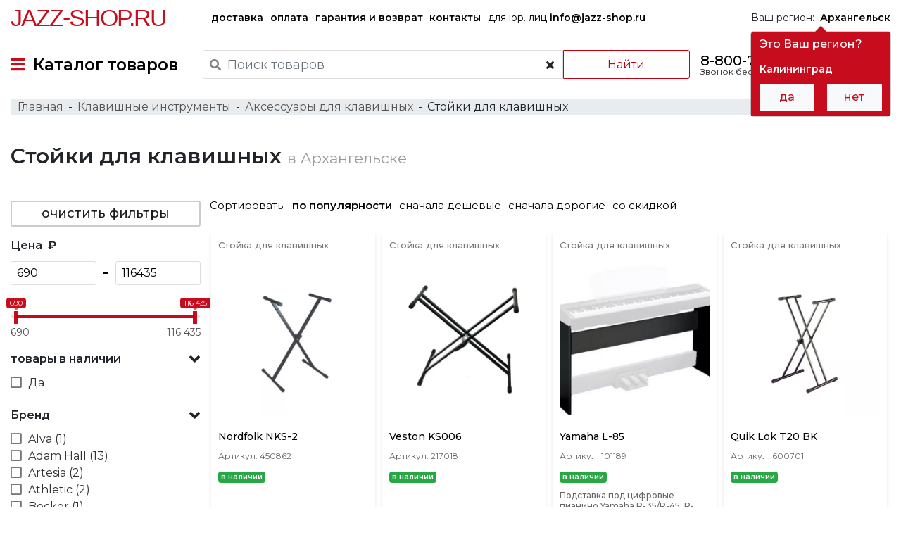

--- FILE ---
content_type: text/html; charset=UTF-8
request_url: https://jazz-shop.ru/arhangel_sk/catalog/stojka-dla-klavisnyh
body_size: 30584
content:
<!DOCTYPE html>
<html lang="ru-RU">
<head>
    <!-- Google Tag Manager -->
<script>(function(w,d,s,l,i){w[l]=w[l]||[];w[l].push({'gtm.start':
      new Date().getTime(),event:'gtm.js'});var f=d.getElementsByTagName(s)[0],
    j=d.createElement(s),dl=l!='dataLayer'?'&l='+l:'';j.async=true;j.src=
    'https://www.googletagmanager.com/gtm.js?id='+i+dl;f.parentNode.insertBefore(j,f);
  })(window,document,'script','dataLayer','GTM-W6TWXJ2');</script>
<!-- End Google Tag Manager -->    <meta charset="UTF-8">
    <meta http-equiv="X-UA-Compatible" content="IE=edge">
    <meta name="viewport" content="width=device-width, initial-scale=1">
        <meta name="csrf-param" content="_csrf-frontend">
<meta name="csrf-token" content="SEiObGnwwp_eQ8CW3XVrGfLMLBdBn9PW5_qOPn-0qdQXfsk6G8ChreoKmfeRLDhVtb9Kcx7064O0ldEPDMHcjQ==">
    <title>Стойки для клавишных купить в Архангельске по выгодной цене</title>
    <link rel="preconnect" href="https://fonts.gstatic.com">
    <link rel="preload" href="/fonts/fontawesome/webfonts/fa-solid-900.woff2" as="font" crossorigin>
    <link rel="preload" href="/fonts/fontawesome/webfonts/fa-regular-400.woff2" as="font" crossorigin>
    <link href="https://fonts.googleapis.com/css?family=Montserrat:300,400,500,600&subset=cyrillic&display=swap" rel="stylesheet">
    <link rel="apple-touch-icon" sizes="57x57" href="/favicon/190429/apple-icon-57x57.png">
    <link rel="apple-touch-icon" sizes="60x60" href="/favicon/190429/apple-icon-60x60.png">
    <link rel="apple-touch-icon" sizes="72x72" href="/favicon/190429/apple-icon-72x72.png">
    <link rel="apple-touch-icon" sizes="76x76" href="/favicon/190429/apple-icon-76x76.png">
    <link rel="apple-touch-icon" sizes="114x114" href="/favicon/190429/apple-icon-114x114.png">
    <link rel="apple-touch-icon" sizes="120x120" href="/favicon/190429/apple-icon-120x120.png">
    <link rel="apple-touch-icon" sizes="144x144" href="/favicon/190429/apple-icon-144x144.png">
    <link rel="apple-touch-icon" sizes="152x152" href="/favicon/190429/apple-icon-152x152.png">
    <link rel="apple-touch-icon" sizes="180x180" href="/favicon/190429/apple-icon-180x180.png">
    <link rel="icon" type="image/png" sizes="192x192" href="/favicon/190429/android-icon-192x192.png">
    <link rel="icon" type="image/png" sizes="32x32" href="/favicon/190429/favicon-32x32.png">
    <link rel="icon" type="image/png" sizes="96x96" href="/favicon/190429/favicon-96x96.png">
    <link rel="icon" type="image/png" sizes="16x16" href="/favicon/190429/favicon-16x16.png">
    <link rel="manifest" href="/favicon/190429/manifest.json">
    <meta name="msapplication-TileColor" content="#ffffff">
    <meta name="msapplication-TileImage" content="/favicon/190429/ms-icon-144x144.png">
    <meta name="theme-color" content="#ffffff">
    <link rel="shortcut icon" href="/favicon/190429/favicon.ico" type="image/x-icon">
    <link rel="icon" href="/favicon/190429/favicon.ico" type="image/x-icon">
    <meta name="yandex-verification" content="b6139d77884f1723" />
    <meta name="description" content="Хотите заказать Стойки для клавишных в Архангельске? ✅ У нас большой выбор. ✅ Доставка по всей России. ✅ Есть рассрочка. ✅ Выгодные условия.">
<meta property="og:title" content="Стойки для клавишных купить в Архангельске по выгодной цене">
<meta property="og:description" content="Хотите заказать Стойки для клавишных в Архангельске? ✅ У нас большой выбор. ✅ Доставка по всей России. ✅ Есть рассрочка. ✅ Выгодные условия.">
<meta property="og:type" content="website">
<meta property="og:url" content="https://jazz-shop.ru/arhangel_sk/catalog/stojka-dla-klavisnyh">
<meta property="og:locale" content="ru-RU">
<meta property="og:site_name" content="jazz-shop.ru">
<meta property="og:image" content="https://jazz-shop.ru/favicon/190429/android-icon-192x192.png">
<link href="https://jazz-shop.ru/arhangel_sk/catalog/stojka-dla-klavisnyh" rel="canonical">
<link href="/assets/all-e04bc28a8219b2f34a06b86963fab0e3.css?v=1676807666" rel="stylesheet">
<script>var inputmask_4c82e968 = {"mask":"+7(999)999-9999"};</script></head>
<body>
<!-- Google Tag Manager (noscript) -->
<noscript><iframe src="https://www.googletagmanager.com/ns.html?id=GTM-W6TWXJ2"
                  height="0" width="0" style="display:none;visibility:hidden"></iframe></noscript>
<!-- End Google Tag Manager (noscript) -->
    
    <div class="wrap">
        <div class="main-menu">
    <div class="container-fluid header-top d-none d-lg-flex">
        <div class="logo">
            <a href="/">Jazz-Shop.ru</a>
        </div>
        <div class="categories">
            <a href="/info/delivery" class="hidden-xs font-weight-bold">
                доставка
            </a>
            <a href="/info/payment" class="hidden-xs font-weight-bold">
                оплата
            </a>
            <a href="/info/guarantee" class="hidden-xs font-weight-bold">
                гарантия и возврат
            </a>
            <a href="/info/contacts" class="hidden-xs font-weight-bold">
                контакты
            </a>
            <a href="mailto:info@jazz-shop.ru" class="hidden-xs">
                для юр. лиц <span class="font-weight-bold">info@jazz-shop.ru</span>
            </a>
        </div>
        <div class="no-css-animation region-handler" data-placement="bottom">
            Ваш регион:&nbsp;
            <a href="javascript:void(0);"
               class="city-select pull-left"><b>Архангельск</b></a>
        </div>
    </div>
    <div class="container-fluid header-bottom">
                    <a href="#" id="TopMenuSwitcher" class="top-menu-switcher">
                <i class="fas fa-bars"></i>&nbsp;
                <span class="d-none d-lg-inline-block">Каталог товаров</span>
                <div class="logo d-inline-block d-lg-none">
                    <a href="/">Jazz-Shop.ru</a>
                </div>
            </a>
                <!--<noindex>-->
            <div class="search-box" id="searchBox">
                <form method="GET" action="/search" name="searchForm" id="searchForm">
                    <div class="row">
                        <div class="search-wrap">
                            <i class="fas fa-search"></i>
                            <input class="form-control" id="searchInput"
                                   value="" type="text"
                                   name="search" placeholder="Поиск товаров" autocomplete="off" required>
                            <span class="btn bg-transparent" id="clearSearch">
                            <i class="fa fa-times"></i>
                        </span>
                        </div>
                        <button type="submit" class="btn btn-outline-danger" id="searchButton">Найти</button>
                    </div>
                </form>
            </div>
        <!--</noindex>-->
        <div class="phone d-none d-lg-block">
            <div><a href="tel:88007772148" class="pnj8800">8-800-777-21-48</a></div>
            <div class="pull-right">Звонок бесплатный по РФ</div>
        </div>
        <a href="#" id="searchHandler" class="search-handler d-inline-block d-md-none">
            <i class="fas fa-search"></i>
        </a>
        <div class="mini-cart">
            <a id="MainMenuCart" href="#">
    <img src="/images/interface/cart-64-black.png" alt="cart">
    <span class='cart-products-count d-none'>
        </span>
</a>
    <div class="modal fade" id="modalEmptyCart" tabindex="-1" role="dialog" aria-labelledby="modalEmptyCartLabel">
        <div class="modal-dialog" role="document">
            <div class="modal-content">
                <div class="modal-header red-caption">
                    <div class="modal-title"><span>Корзина</span></div>
                    <button type="button" class="close" data-dismiss="modal" aria-label="Close">
                        <i class="fas fa-times"></i>
                    </button>
                </div>
                <div class="modal-body">
                    В Вашей корзине ещё нет товаров :(
                </div>
            </div>
        </div>
    </div>

        </div>
    </div>
</div>
<!-- The desktop menu -->
<div class="container-fluid all-categories-container">
    <div class="row ">
        <div class="col col-sm-3">
            <ul id="MenuCategoriesControl">
                                                            <li>
                            <a target-box="555" href="/arhangel_sk/catalog/gitary">Гитары&nbsp;<i class="fa fa-angle-right"></i></a>
                        </li>
                                                                                <li>
                            <a target-box="566" href="/arhangel_sk/catalog/klavisnye-instrumenty">Клавишные инструменты&nbsp;<i class="fa fa-angle-right"></i></a>
                        </li>
                                                                                <li>
                            <a target-box="587" href="/arhangel_sk/catalog/mikrofony-i-radiosistemy">Микрофоны и радиосистемы&nbsp;<i class="fa fa-angle-right"></i></a>
                        </li>
                                                                                <li>
                            <a target-box="574" href="/arhangel_sk/catalog/udarnye-instrumenty">Ударные инструменты&nbsp;<i class="fa fa-angle-right"></i></a>
                        </li>
                                                                                <li>
                            <a target-box="9678" href="/arhangel_sk/catalog/duhovye-instrumenty">Духовые инструменты для оркестра&nbsp;<i class="fa fa-angle-right"></i></a>
                        </li>
                                                                                <li>
                            <a target-box="9697" href="/arhangel_sk/catalog/strunnye-smyckovye-instrumenty">Струнные смычковые инструменты&nbsp;<i class="fa fa-angle-right"></i></a>
                        </li>
                                                                                <li>
                            <a target-box="595" href="/arhangel_sk/catalog/narodnye-muzykalnye-instrumenty">Народные музыкальные инструменты&nbsp;<i class="fa fa-angle-right"></i></a>
                        </li>
                                                                                <li>
                            <a target-box="589" href="/arhangel_sk/catalog/zvukovoe-oborudovanie">Звуковое оборудование&nbsp;<i class="fa fa-angle-right"></i></a>
                        </li>
                                                                                <li>
                            <a target-box="590" href="/arhangel_sk/catalog/studijnoe-oborudovanie">Студийное оборудование&nbsp;<i class="fa fa-angle-right"></i></a>
                        </li>
                                                                                <li>
                            <a target-box="591" href="/arhangel_sk/catalog/dj-oborudovanie">DJ оборудование&nbsp;<i class="fa fa-angle-right"></i></a>
                        </li>
                                                                                <li>
                            <a target-box="9672" href="/arhangel_sk/catalog/translacionnoe-oborudovanie"> Трансляционное оборудование&nbsp;<i class="fa fa-angle-right"></i></a>
                        </li>
                                                                                <li>
                            <a target-box="597" href="/arhangel_sk/catalog/svetovoe-oborudovanie">Световое оборудование&nbsp;<i class="fa fa-angle-right"></i></a>
                        </li>
                                                                                <li>
                            <a target-box="9591" href="/arhangel_sk/catalog/kommutacia">Коммутация&nbsp;<i class="fa fa-angle-right"></i></a>
                        </li>
                                                                                <li>
                            <a target-box="9774" href="/arhangel_sk/catalog/aksessuary">Аксессуары&nbsp;<i class="fa fa-angle-right"></i></a>
                        </li>
                                                </ul>
        </div>
        <div class="col col-sm-9">
            <div class="groups-links-container">
                                        <ul class='groups-links-box categories-box no-css-animation' group-id='555'>
                                                                                <li>
                                <a target-box="556" href="/arhangel_sk/catalog/elektrogitary">Электрогитары</a>
                                <ul class='groups-links subcategories-box' subcat-id='556'>
                                                                    </ul>
                            </li>
                                                                                                            <li>
                                <a target-box="9665" href="/arhangel_sk/catalog/poluakusticeskie-elektrogitary">Полуакустические электрогитары</a>
                                <ul class='groups-links subcategories-box' subcat-id='9665'>
                                                                    </ul>
                            </li>
                                                                                                            <li>
                                <a target-box="557" href="/arhangel_sk/catalog/akusticeskie-gitary">Акустические гитары</a>
                                <ul class='groups-links subcategories-box' subcat-id='557'>
                                                                    </ul>
                            </li>
                                                                                                            <li>
                                <a target-box="9619" href="/arhangel_sk/catalog/elektroakusticeskie-gitary">Электроакустические гитары</a>
                                <ul class='groups-links subcategories-box' subcat-id='9619'>
                                                                    </ul>
                            </li>
                                                                                                            <li>
                                <a target-box="1270" href="/arhangel_sk/catalog/klassiceskaa-gitara">Классические гитары</a>
                                <ul class='groups-links subcategories-box' subcat-id='1270'>
                                                                    </ul>
                            </li>
                                                                                                            <li>
                                <a target-box="9657" href="/arhangel_sk/catalog/bas-gitary">Бас-гитары</a>
                                <ul class='groups-links subcategories-box' subcat-id='9657'>
                                                                    </ul>
                            </li>
                                                                                                            <li>
                                <a target-box="9666" href="/arhangel_sk/catalog/akusticeskie-bas-gitary">Акустические бас-гитары</a>
                                <ul class='groups-links subcategories-box' subcat-id='9666'>
                                                                    </ul>
                            </li>
                                                                                                            <li>
                                <a target-box="5469" href="/arhangel_sk/catalog/gavajskie-gitary-ukulele">Гавайские гитары (укулеле)</a>
                                <ul class='groups-links subcategories-box' subcat-id='5469'>
                                                                                                                                                                        <li>
                                                    <a href="/arhangel_sk/catalog/akusticeskoe-ukulele">Акустические укулеле</a>
                                                </li>
                                                                                                                                                                                <li>
                                                    <a href="/arhangel_sk/catalog/ukulele-so-zvukosnimatelem">Укулеле со звукоснимателем</a>
                                                </li>
                                                                                                                                                        </ul>
                            </li>
                                                                                                            <li>
                                <a target-box="9667" href="/arhangel_sk/catalog/gitarnoe-usilenie">Гитарное усиление</a>
                                <ul class='groups-links subcategories-box' subcat-id='9667'>
                                                                                                                                                                        <li>
                                                    <a href="/arhangel_sk/catalog/gitarnye-kombiki">Гитарные комбики</a>
                                                </li>
                                                                                                                                                                                <li>
                                                    <a href="/arhangel_sk/catalog/portativnyj-kombo-i-usilitel-dla-nausnikov">Портативные комбо и усилители для наушников</a>
                                                </li>
                                                                                                                                                                                <li>
                                                    <a href="/arhangel_sk/catalog/usilitel-dla-elektrogitary">Усилители для электрогитар</a>
                                                </li>
                                                                                                                                                                                <li>
                                                    <a href="/arhangel_sk/catalog/usilitel-dla-bas-gitary">Усилители для бас-гитар</a>
                                                </li>
                                                                                                                                                                                <li>
                                                    <a href="/arhangel_sk/catalog/predusilitel-dla-elektrogitary">Предусилители для электрогитар</a>
                                                </li>
                                                                                                                                                                                <li>
                                                    <a href="/arhangel_sk/catalog/predusiliteli-dla-bas-gitar">Предусилители для бас-гитар</a>
                                                </li>
                                                                                                                                                                                <li>
                                                    <a href="/arhangel_sk/catalog/kabinet-dla-elektrogitary">Кабинеты для электрогитар</a>
                                                </li>
                                                                                                                                                                                <li>
                                                    <a href="/arhangel_sk/catalog/kabinet-dla-bas-gitary">Кабинеты для бас-гитар</a>
                                                </li>
                                                                                                                                                                                <li>
                                                    <a href="/arhangel_sk/catalog/pedali-i-kontrollery-dla-usilitelej-i-kombo">Педали и контроллеры для усилителей и комбо</a>
                                                </li>
                                                                                                                                                                                <li>
                                                    <a href="/arhangel_sk/catalog/stojka-dla-kombousilitela">Стойки для комбоусилителей</a>
                                                </li>
                                                                                                                                                                                <li>
                                                    <a href="/arhangel_sk/catalog/cehol-dla-usilitelej-i-kombo">Чехлы для усилителей и комбо</a>
                                                </li>
                                                                                                                                                                                <li>
                                                    <a href="/arhangel_sk/catalog/dinamik-dla-gitarnogo-usilitela">Динамики для гитарных усилителей</a>
                                                </li>
                                                                                                                                                                                <li>
                                                    <a href="/arhangel_sk/catalog/lampa-dla-gitarnogo-usilitela">Лампы для гитарных усилителей</a>
                                                </li>
                                                                                                                                                        </ul>
                            </li>
                                                                                                            <li>
                                <a target-box="1645" href="/arhangel_sk/catalog/pedali-i-processory-effektov">Педали и процессоры эффектов</a>
                                <ul class='groups-links subcategories-box' subcat-id='1645'>
                                                                                                                                                                        <li>
                                                    <a href="/arhangel_sk/catalog/pedal-dla-elektrogitary">Педали для электрогитар</a>
                                                </li>
                                                                                                                                                                                <li>
                                                    <a href="/arhangel_sk/catalog/pedal-dla-bas-gitary">Педали для бас-гитар</a>
                                                </li>
                                                                                                                                                                                <li>
                                                    <a href="/arhangel_sk/catalog/processor-dla-elektrogitary">Процессоры для электрогитар</a>
                                                </li>
                                                                                                                                                                                <li>
                                                    <a href="/arhangel_sk/catalog/processor-dla-bas-gitary">Процессоры для бас-гитар</a>
                                                </li>
                                                                                                                                                                                <li>
                                                    <a href="/arhangel_sk/catalog/pedalbord">Педалборды</a>
                                                </li>
                                                                                                                                                                                <li>
                                                    <a href="/arhangel_sk/catalog/aksessuar-dla-pedalej-effektov">Аксессуары для педалей эффектов</a>
                                                </li>
                                                                                                                                                        </ul>
                            </li>
                                                                                                            <li>
                                <a target-box="564" href="/arhangel_sk/catalog/struny-dla-gitar">Струны для гитар</a>
                                <ul class='groups-links subcategories-box' subcat-id='564'>
                                                                                                                                                                        <li>
                                                    <a href="/arhangel_sk/catalog/struny-dla-elektrogitary">Струны для электрогитар</a>
                                                </li>
                                                                                                                                                                                <li>
                                                    <a href="/arhangel_sk/catalog/struny-dla-bas-gitary">Струны для бас-гитар</a>
                                                </li>
                                                                                                                                                                                <li>
                                                    <a href="/arhangel_sk/catalog/struny-dla-akusticeskoj-gitary">Струны для акустических гитар</a>
                                                </li>
                                                                                                                                                                                <li>
                                                    <a href="/arhangel_sk/catalog/struny-dla-klassiceskoj-gitary">Струны для классических гитар</a>
                                                </li>
                                                                                                                                                                                <li>
                                                    <a href="/arhangel_sk/catalog/struny-dla-ukulele">Струны для укулеле</a>
                                                </li>
                                                                                                                                                        </ul>
                            </li>
                                                                                                            <li>
                                <a target-box="4908" href="/arhangel_sk/catalog/cehly-i-kejsy-dla-gitar">Чехлы и кейсы для гитар</a>
                                <ul class='groups-links subcategories-box' subcat-id='4908'>
                                                                                                                                                                        <li>
                                                    <a href="/arhangel_sk/catalog/cehol-dla-elektrogitary">Чехлы для электрогитар</a>
                                                </li>
                                                                                                                                                                                <li>
                                                    <a href="/arhangel_sk/catalog/cehol-dla-bas-gitary">Чехлы для бас-гитар</a>
                                                </li>
                                                                                                                                                                                <li>
                                                    <a href="/arhangel_sk/catalog/cehol-dla-akusticeskoj-gitary">Чехлы для акустических гитар</a>
                                                </li>
                                                                                                                                                                                <li>
                                                    <a href="/arhangel_sk/catalog/cehol-dla-klassiceskoj-gitary">Чехлы для классических гитар</a>
                                                </li>
                                                                                                                                                                                <li>
                                                    <a href="/arhangel_sk/catalog/cehol-dla-ukulele">Чехлы для укулеле</a>
                                                </li>
                                                                                                                                                                                <li>
                                                    <a href="/arhangel_sk/catalog/kejs-dla-elektrogitary">Кейсы для электрогитар</a>
                                                </li>
                                                                                                                                                                                <li>
                                                    <a href="/arhangel_sk/catalog/kejs-dla-bas-gitary">Кейсы для бас-гитар</a>
                                                </li>
                                                                                                                                                                                <li>
                                                    <a href="/arhangel_sk/catalog/kejs-dla-akusticeskoj-gitary">Кейсы для акустических гитар</a>
                                                </li>
                                                                                                                                                                                <li>
                                                    <a href="/arhangel_sk/catalog/kejs-dla-klassiceskoj-gitary">Кейсы для классических гитар</a>
                                                </li>
                                                                                                                                                        </ul>
                            </li>
                                                                                                            <li>
                                <a target-box="9668" href="/arhangel_sk/catalog/tunery-dla-gitary">Тюнеры для гитар</a>
                                <ul class='groups-links subcategories-box' subcat-id='9668'>
                                                                    </ul>
                            </li>
                                                                                                            <li>
                                <a target-box="565" href="/arhangel_sk/catalog/aksessuary-dla-gitar">Аксессуары для гитар</a>
                                <ul class='groups-links subcategories-box' subcat-id='565'>
                                                                                                                                                                        <li>
                                                    <a href="/arhangel_sk/catalog/remen-dla-gitary">Ремни для гитар</a>
                                                </li>
                                                                                                                                                                                <li>
                                                    <a href="/arhangel_sk/catalog/mediator">Медиаторы</a>
                                                </li>
                                                                                                                                                                                <li>
                                                    <a href="/arhangel_sk/catalog/stojki-i-derzateli-dla-gitary">Стойки и держатели для гитар</a>
                                                </li>
                                                                                                                                                                                <li>
                                                    <a href="/arhangel_sk/catalog/slajdy">Гитарные слайды</a>
                                                </li>
                                                                                                                                                                                <li>
                                                    <a href="/arhangel_sk/catalog/slajdy-i-kapodastry">Каподастры</a>
                                                </li>
                                                                                                                                                                                <li>
                                                    <a href="/arhangel_sk/catalog/sredstvo-dla-uhoda-za-gitaroj">Средства для ухода за гитарами</a>
                                                </li>
                                                                                                                                                                                <li>
                                                    <a href="/arhangel_sk/catalog/stula-i-podstavki-dla-gitaristov">Стулья для гитаристов</a>
                                                </li>
                                                                                                                                                                                <li>
                                                    <a href="/arhangel_sk/catalog/podstavki-pod-nogu-gitarista">Подставки под ногу гитариста</a>
                                                </li>
                                                                                                                                                                                <li>
                                                    <a href="/arhangel_sk/catalog/metronom">Метрономы</a>
                                                </li>
                                                                                                                                                                                <li>
                                                    <a href="/arhangel_sk/catalog/trenazer-dla-palcev">Тренажеры для пальцев</a>
                                                </li>
                                                                                                                                                                                <li>
                                                    <a href="/arhangel_sk/catalog/vertuska-dla-strun">Вертушки для струн</a>
                                                </li>
                                                                                                                                                                                <li>
                                                    <a href="/arhangel_sk/catalog/berusi-dla-muzykantov">Беруши для музыкантов</a>
                                                </li>
                                                                                                                                                                                <li>
                                                    <a href="/arhangel_sk/catalog/surdiny-dla-gitar">Сурдины для гитар</a>
                                                </li>
                                                                                                                                                        </ul>
                            </li>
                                                                                                            <li>
                                <a target-box="1718" href="/arhangel_sk/catalog/zvukosnimateli-i-elektronika-dla-gitar">Звукосниматели и электроника для гитар</a>
                                <ul class='groups-links subcategories-box' subcat-id='1718'>
                                                                                                                                                                        <li>
                                                    <a href="/arhangel_sk/catalog/zvukosnimatel-singl">Звукосниматели синглы</a>
                                                </li>
                                                                                                                                                                                <li>
                                                    <a href="/arhangel_sk/catalog/zvukosnimatel-hambaker">Звукосниматели хамбакеры</a>
                                                </li>
                                                                                                                                                                                <li>
                                                    <a href="/arhangel_sk/catalog/zvukosnimatel-dla-bas-gitary">Звукосниматели для бас-гитар</a>
                                                </li>
                                                                                                                                                                                <li>
                                                    <a href="/arhangel_sk/catalog/komplekt-zvukosnimatelej">Комплекты звукоснимателей</a>
                                                </li>
                                                                                                                                                                                <li>
                                                    <a href="/arhangel_sk/catalog/zvukosnimateli-i-pezodatciki-dla-akusticeskih-gitar">Звукосниматели и пьезодатчики для акустических гитар</a>
                                                </li>
                                                                                                                                                                                <li>
                                                    <a href="/arhangel_sk/catalog/tembroblok-dla-akusticeskoj-gitary">Темброблоки для акустических гитар</a>
                                                </li>
                                                                                                                                                                                <li>
                                                    <a href="/arhangel_sk/catalog/pereklucateli-i-razemy-dla-gitar">Переключатели и разъёмы для гитар</a>
                                                </li>
                                                                                                                                                                                <li>
                                                    <a href="/arhangel_sk/catalog/potenciometr">Потенциометры</a>
                                                </li>
                                                                                                                                                                                <li>
                                                    <a href="/arhangel_sk/catalog/elektronika-dla-gitar">Электроника для гитар</a>
                                                </li>
                                                                                                                                                        </ul>
                            </li>
                                                                                                            <li>
                                <a target-box="4920" href="/arhangel_sk/catalog/komplektuusie-i-furnitura-dla-gitar">Комплектующие и фурнитура для гитар</a>
                                <ul class='groups-links subcategories-box' subcat-id='4920'>
                                                                                                                                                                        <li>
                                                    <a href="/arhangel_sk/catalog/kolki-dla-gitar">Колки для гитар</a>
                                                </li>
                                                                                                                                                                                <li>
                                                    <a href="/arhangel_sk/catalog/lady-dla-gitar">Лады для гитар</a>
                                                </li>
                                                                                                                                                                                <li>
                                                    <a href="/arhangel_sk/catalog/porozek-dla-gitary">Порожки для гитар</a>
                                                </li>
                                                                                                                                                                                <li>
                                                    <a href="/arhangel_sk/catalog/remnederzatel">Ремнедержатели</a>
                                                </li>
                                                                                                                                                                                <li>
                                                    <a href="/arhangel_sk/catalog/strunoderzatel-dla-gitary">Струнодержатели для гитар</a>
                                                </li>
                                                                                                                                                                                <li>
                                                    <a href="/arhangel_sk/catalog/tremolo-sistema">Тремоло-системы</a>
                                                </li>
                                                                                                                                                                                <li>
                                                    <a href="/arhangel_sk/catalog/rucka-potenciometra">Ручки потенциометров</a>
                                                </li>
                                                                                                                                                                                <li>
                                                    <a href="/arhangel_sk/catalog/panel-dla-gitary">Панели для гитар</a>
                                                </li>
                                                                                                                                                                                <li>
                                                    <a href="/arhangel_sk/catalog/ramki-i-krepezi-dla-gitar">Рамки и крепежи для гитар</a>
                                                </li>
                                                                                                                                                                                <li>
                                                    <a href="/arhangel_sk/catalog/streplok">Стреплоки</a>
                                                </li>
                                                                                                                                                                                <li>
                                                    <a href="/arhangel_sk/catalog/toplok">Топлоки</a>
                                                </li>
                                                                                                                                                                                <li>
                                                    <a href="/arhangel_sk/catalog/furnitura-dla-gitary">Фурнитура для гитар</a>
                                                </li>
                                                                                                                                                                                <li>
                                                    <a href="/arhangel_sk/catalog/instrument-dla-remonta-gitar">Инструменты для ремонта гитар</a>
                                                </li>
                                                                                                                                                        </ul>
                            </li>
                                                                                                                                </ul>
                                            <ul class='groups-links-box categories-box no-css-animation' group-id='566'>
                                                                                <li>
                                <a target-box="9658" href="/arhangel_sk/catalog/cifrovye-pianino">Цифровые пианино</a>
                                <ul class='groups-links subcategories-box' subcat-id='9658'>
                                                                    </ul>
                            </li>
                                                                                                            <li>
                                <a target-box="567" href="/arhangel_sk/catalog/sintezatory">Синтезаторы</a>
                                <ul class='groups-links subcategories-box' subcat-id='567'>
                                                                    </ul>
                            </li>
                                                                                                            <li>
                                <a target-box="9659" href="/arhangel_sk/catalog/akusticeskie-pianino">Акустические пианино</a>
                                <ul class='groups-links subcategories-box' subcat-id='9659'>
                                                                    </ul>
                            </li>
                                                                                                            <li>
                                <a target-box="9661" href="/arhangel_sk/catalog/roali">Рояли</a>
                                <ul class='groups-links subcategories-box' subcat-id='9661'>
                                                                    </ul>
                            </li>
                                                                                                            <li>
                                <a target-box="571" href="/arhangel_sk/catalog/midi-klaviatury">MIDI клавиатуры</a>
                                <ul class='groups-links subcategories-box' subcat-id='571'>
                                                                    </ul>
                            </li>
                                                                                                            <li>
                                <a target-box="9670" href="/arhangel_sk/catalog/midi-kontrollery">MIDI контроллеры</a>
                                <ul class='groups-links subcategories-box' subcat-id='9670'>
                                                                    </ul>
                            </li>
                                                                                                            <li>
                                <a target-box="9653" href="/arhangel_sk/catalog/cifrovye-organy">Цифровые органы</a>
                                <ul class='groups-links subcategories-box' subcat-id='9653'>
                                                                    </ul>
                            </li>
                                                                                                            <li>
                                <a target-box="4813" href="/arhangel_sk/catalog/klavisnye-kombousiliteli">Клавишные комбоусилители</a>
                                <ul class='groups-links subcategories-box' subcat-id='4813'>
                                                                    </ul>
                            </li>
                                                                                                            <li>
                                <a target-box="573" href="/arhangel_sk/catalog/aksessuary-dla-klavisnyh">Аксессуары для клавишных</a>
                                <ul class='groups-links subcategories-box' subcat-id='573'>
                                                                                                                                                                        <li>
                                                    <a href="/arhangel_sk/catalog/banketki-i-stulciki">Банкетки и стульчики</a>
                                                </li>
                                                                                                                                                                                <li>
                                                    <a href="/arhangel_sk/catalog/stojka-dla-klavisnyh">Стойки для клавишных</a>
                                                </li>
                                                                                                                                                                                <li>
                                                    <a href="/arhangel_sk/catalog/cehly-i-kejsy-dla-klavisnyh">Чехлы и кейсы для клавишных</a>
                                                </li>
                                                                                                                                                                                <li>
                                                    <a href="/arhangel_sk/catalog/pedali-dla-klavisnyh">Педали для клавишных инструментов</a>
                                                </li>
                                                                                                                                                                                <li>
                                                    <a href="/arhangel_sk/catalog/sredstva-dla-uhoda-za-fortepiano">Средства для ухода за фортепиано</a>
                                                </li>
                                                                                                                                                        </ul>
                            </li>
                                                                            </ul>
                                            <ul class='groups-links-box categories-box no-css-animation' group-id='587'>
                                                                                <li>
                                <a target-box="9637" href="/arhangel_sk/catalog/mikrofony">Микрофоны</a>
                                <ul class='groups-links subcategories-box' subcat-id='9637'>
                                                                                                                                                                        <li>
                                                    <a href="/arhangel_sk/catalog/studijnyj-mikrofon">Студийные микрофоны</a>
                                                </li>
                                                                                                                                                                                <li>
                                                    <a href="/arhangel_sk/catalog/petlicnyj-mikrofon">Петличные микрофоны</a>
                                                </li>
                                                                                                                                                                                <li>
                                                    <a href="/arhangel_sk/catalog/usb-mikrofon">USB микрофоны</a>
                                                </li>
                                                                                                                                                                                <li>
                                                    <a href="/arhangel_sk/catalog/golovnoj-mikrofon">Головные микрофоны</a>
                                                </li>
                                                                                                                                                                                <li>
                                                    <a href="/arhangel_sk/catalog/vokalnyj-mikrofon">Вокальные микрофоны</a>
                                                </li>
                                                                                                                                                                                <li>
                                                    <a href="/arhangel_sk/catalog/mikrofon-dla-konferencij">Микрофоны для конференций</a>
                                                </li>
                                                                                                                                                                                <li>
                                                    <a href="/arhangel_sk/catalog/izmeritelnyj-mikrofon">Измерительные микрофоны</a>
                                                </li>
                                                                                                                                                                                <li>
                                                    <a href="/arhangel_sk/catalog/podvesnoj-mikrofon">Подвесные микрофоны</a>
                                                </li>
                                                                                                                                                                                <li>
                                                    <a href="/arhangel_sk/catalog/instrumentalnyj-mikrofon">Инструментальные микрофоны</a>
                                                </li>
                                                                                                                                                                                <li>
                                                    <a href="/arhangel_sk/catalog/nakamernyj-mikrofon">Накамерные микрофоны</a>
                                                </li>
                                                                                                                                                                                <li>
                                                    <a href="/arhangel_sk/catalog/reporterskij-mikrofon">Репортерские микрофоны</a>
                                                </li>
                                                                                                                                                                                <li>
                                                    <a href="/arhangel_sk/catalog/fantomnoe-pitanie-dla-mikrofona">Фантомное питание для микрофонов</a>
                                                </li>
                                                                                                                                                                                <li>
                                                    <a href="/arhangel_sk/catalog/mikrofonnyj-predusilitel">Микрофонные предусилители</a>
                                                </li>
                                                                                                                                                                                <li>
                                                    <a href="/arhangel_sk/catalog/mikrofonnyj-kapsul">Микрофонные капсюли</a>
                                                </li>
                                                                                                                                                        </ul>
                            </li>
                                                                                                            <li>
                                <a target-box="9636" href="/arhangel_sk/catalog/radiosistemy">Радиосистемы</a>
                                <ul class='groups-links subcategories-box' subcat-id='9636'>
                                                                                                                                                                        <li>
                                                    <a href="/arhangel_sk/catalog/vokalnaa-radiosistema">Вокальные радиосистемы</a>
                                                </li>
                                                                                                                                                                                <li>
                                                    <a href="/arhangel_sk/catalog/petlicnaa-radiosistema">Петличные радиосистемы</a>
                                                </li>
                                                                                                                                                                                <li>
                                                    <a href="/arhangel_sk/catalog/golovnaa-radiosistema">Головные радиосистемы</a>
                                                </li>
                                                                                                                                                                                <li>
                                                    <a href="/arhangel_sk/catalog/instrumentalnaa-radiosistema">Инструментальные Радиосистемы</a>
                                                </li>
                                                                                                                                                                                <li>
                                                    <a href="/arhangel_sk/catalog/peredatcik-dla-radiosistemy">Передатчики для радиосистем</a>
                                                </li>
                                                                                                                                                                                <li>
                                                    <a href="/arhangel_sk/catalog/priemnik-dla-radiosistemy">Приемники для радиосистем</a>
                                                </li>
                                                                                                                                                        </ul>
                            </li>
                                                                                                            <li>
                                <a target-box="9614" href="/arhangel_sk/catalog/sistemy-personalnogo-monitoringa">Системы персонального мониторинга</a>
                                <ul class='groups-links subcategories-box' subcat-id='9614'>
                                                                    </ul>
                            </li>
                                                                                                            <li>
                                <a target-box="9671" href="/arhangel_sk/catalog/aksessuary-dla-mikrofonov">Аксессуары для микрофонов</a>
                                <ul class='groups-links subcategories-box' subcat-id='9671'>
                                                                                                                                                                        <li>
                                                    <a href="/arhangel_sk/catalog/akusticeskij-ekran-dla-mikrofona">Акустические экраны для микрофонов</a>
                                                </li>
                                                                                                                                                                                <li>
                                                    <a href="/arhangel_sk/catalog/vetrozasita-dla-mikrofona">Ветрозащита для микрофонов</a>
                                                </li>
                                                                                                                                                                                <li>
                                                    <a href="/arhangel_sk/catalog/derzatel-dla-mikrofona">Держатели для микрофонов</a>
                                                </li>
                                                                                                                                                                                <li>
                                                    <a href="/arhangel_sk/catalog/mikrofonnaa-stojka">Микрофонные стойки</a>
                                                </li>
                                                                                                                                                                                <li>
                                                    <a href="/arhangel_sk/catalog/pop-filtry">Поп-фильтры</a>
                                                </li>
                                                                                                                                                                                <li>
                                                    <a href="/arhangel_sk/catalog/kejsy-i-cehly-dla-mikrofonov">Кейсы и чехлы для микрофонов</a>
                                                </li>
                                                                                                                                                        </ul>
                            </li>
                                                                            </ul>
                                            <ul class='groups-links-box categories-box no-css-animation' group-id='574'>
                                                                                <li>
                                <a target-box="575" href="/arhangel_sk/catalog/akusticeskie-udarnye">Акустические ударные</a>
                                <ul class='groups-links subcategories-box' subcat-id='575'>
                                                                                                                                                                        <li>
                                                    <a href="/arhangel_sk/catalog/udarnaa-ustanovka">Ударные установки</a>
                                                </li>
                                                                                                                                                                                <li>
                                                    <a href="/arhangel_sk/catalog/malyj-baraban">Малые барабаны</a>
                                                </li>
                                                                                                                                                                                <li>
                                                    <a href="/arhangel_sk/catalog/tom-tom">Том-томы</a>
                                                </li>
                                                                                                                                                                                <li>
                                                    <a href="/arhangel_sk/catalog/napolnye-tomy">Напольные томы</a>
                                                </li>
                                                                                                                                                                                <li>
                                                    <a href="/arhangel_sk/catalog/bas-baraban">Бас барабаны</a>
                                                </li>
                                                                                                                                                        </ul>
                            </li>
                                                                                                            <li>
                                <a target-box="576" href="/arhangel_sk/catalog/elektronnye-udarnye">Электронные ударные</a>
                                <ul class='groups-links subcategories-box' subcat-id='576'>
                                                                                                                                                                        <li>
                                                    <a href="/arhangel_sk/catalog/elektronnaa-udarnaa-ustanovka">Электронные ударные установки</a>
                                                </li>
                                                                                                                                                                                <li>
                                                    <a href="/arhangel_sk/catalog/dram-masina">Драм-машины</a>
                                                </li>
                                                                                                                                                                                <li>
                                                    <a href="/arhangel_sk/catalog/elektronnyj-ped">Электронные пэды</a>
                                                </li>
                                                                                                                                                                                <li>
                                                    <a href="/arhangel_sk/catalog/zvukovoj-modul-elektronnyh-udarnyh">Звуковые модули электронных ударных</a>
                                                </li>
                                                                                                                                                                                <li>
                                                    <a href="/arhangel_sk/catalog/kombousilitel-dla-udarnyh">Комбоусилители для ударных</a>
                                                </li>
                                                                                                                                                        </ul>
                            </li>
                                                                                                            <li>
                                <a target-box="5159" href="/arhangel_sk/catalog/orkestrovye-udarnye">Оркестровые ударные</a>
                                <ul class='groups-links subcategories-box' subcat-id='5159'>
                                                                                                                                                                        <li>
                                                    <a href="/arhangel_sk/catalog/marsevyj-baraban">Маршевые барабаны</a>
                                                </li>
                                                                                                                                                                                <li>
                                                    <a href="/arhangel_sk/catalog/tarelki-orkestrovye">Тарелки оркестровые</a>
                                                </li>
                                                                                                                                                                                <li>
                                                    <a href="/arhangel_sk/catalog/ksilofon">Ксилофоны</a>
                                                </li>
                                                                                                                                                                                <li>
                                                    <a href="/arhangel_sk/catalog/vibrafon">Вибрафоны</a>
                                                </li>
                                                                                                                                                                                <li>
                                                    <a href="/arhangel_sk/catalog/litavr">Литавры</a>
                                                </li>
                                                                                                                                                        </ul>
                            </li>
                                                                                                            <li>
                                <a target-box="9716" href="/arhangel_sk/catalog/tarelki-dla-udarnyh">Тарелки для ударных</a>
                                <ul class='groups-links subcategories-box' subcat-id='9716'>
                                                                                                                                                                        <li>
                                                    <a href="/arhangel_sk/catalog/tarelka-crash">Тарелки Crash</a>
                                                </li>
                                                                                                                                                                                <li>
                                                    <a href="/arhangel_sk/catalog/tarelka-ride">Тарелки Ride</a>
                                                </li>
                                                                                                                                                                                <li>
                                                    <a href="/arhangel_sk/catalog/tarelki-hi-hat">Тарелки Hi-Hat</a>
                                                </li>
                                                                                                                                                                                <li>
                                                    <a href="/arhangel_sk/catalog/tarelka-splash">Тарелки Splash</a>
                                                </li>
                                                                                                                                                                                <li>
                                                    <a href="/arhangel_sk/catalog/tarelka-china">Тарелки China</a>
                                                </li>
                                                                                                                                                                                <li>
                                                    <a href="/arhangel_sk/catalog/tarelka-bell">Тарелки Bell</a>
                                                </li>
                                                                                                                                                                                <li>
                                                    <a href="/arhangel_sk/catalog/komplekt-tarelok-dla-udarnyh">Комплекты тарелок для ударных</a>
                                                </li>
                                                                                                                                                                                <li>
                                                    <a href="/arhangel_sk/catalog/tarelka-specialnye-effekty">Тарелки специальные эффекты</a>
                                                </li>
                                                                                                                                                                                <li>
                                                    <a href="/arhangel_sk/catalog/gong">Гонги</a>
                                                </li>
                                                                                                                                                        </ul>
                            </li>
                                                                                                            <li>
                                <a target-box="9717" href="/arhangel_sk/catalog/barabannye-palocki">Барабанные палочки</a>
                                <ul class='groups-links subcategories-box' subcat-id='9717'>
                                                                    </ul>
                            </li>
                                                                                                            <li>
                                <a target-box="5134" href="/arhangel_sk/catalog/stojki-dla-udarnyh">Стойки для ударных</a>
                                <ul class='groups-links subcategories-box' subcat-id='5134'>
                                                                                                                                                                        <li>
                                                    <a href="/arhangel_sk/catalog/stojka-dla-tarelok">Стойки для барабанных тарелок</a>
                                                </li>
                                                                                                                                                                                <li>
                                                    <a href="/arhangel_sk/catalog/stojka-dla-hi-hat">Стойки для Hi-Hat</a>
                                                </li>
                                                                                                                                                                                <li>
                                                    <a href="/arhangel_sk/catalog/stojka-dla-tomov">Стойки для томов</a>
                                                </li>
                                                                                                                                                                                <li>
                                                    <a href="/arhangel_sk/catalog/stojka-dla-malyh-barabanov">Стойки для малых барабанов</a>
                                                </li>
                                                                                                                                                                                <li>
                                                    <a href="/arhangel_sk/catalog/stojka-dla-perkussii">Стойки для перкуссии</a>
                                                </li>
                                                                                                                                                                                <li>
                                                    <a href="/arhangel_sk/catalog/komplekt-stoek-dla-udarnyh">Комплекты стоек для ударных</a>
                                                </li>
                                                                                                                                                                                <li>
                                                    <a href="/arhangel_sk/catalog/rama-dla-udarnyh-ustanovok">Рамы для ударных установок</a>
                                                </li>
                                                                                                                                                                                <li>
                                                    <a href="/arhangel_sk/catalog/universalnye-derzateli-i-kreplenia">Универсальные держатели и крепления</a>
                                                </li>
                                                                                                                                                        </ul>
                            </li>
                                                                                                            <li>
                                <a target-box="9718" href="/arhangel_sk/catalog/pedali-dla-udarnyh">Педали для ударных инструментов</a>
                                <ul class='groups-links subcategories-box' subcat-id='9718'>
                                                                    </ul>
                            </li>
                                                                                                            <li>
                                <a target-box="9719" href="/arhangel_sk/catalog/stula-dla-udarnyh">Стулья для ударных</a>
                                <ul class='groups-links subcategories-box' subcat-id='9719'>
                                                                    </ul>
                            </li>
                                                                                                            <li>
                                <a target-box="1242" href="/arhangel_sk/catalog/perkussia">Перкуссия</a>
                                <ul class='groups-links subcategories-box' subcat-id='1242'>
                                                                                                                                                                        <li>
                                                    <a href="/arhangel_sk/catalog/dumbek-darbuk">Думбеки (Дарбуки)</a>
                                                </li>
                                                                                                                                                                                <li>
                                                    <a href="/arhangel_sk/catalog/timbales">Тимбалесы</a>
                                                </li>
                                                                                                                                                                                <li>
                                                    <a href="/arhangel_sk/catalog/kahon">Кахоны</a>
                                                </li>
                                                                                                                                                                                <li>
                                                    <a href="/arhangel_sk/catalog/bongo">Бонго</a>
                                                </li>
                                                                                                                                                                                <li>
                                                    <a href="/arhangel_sk/catalog/dzembe">Джембе</a>
                                                </li>
                                                                                                                                                                                <li>
                                                    <a href="/arhangel_sk/catalog/kongo">Конго</a>
                                                </li>
                                                                                                                                                                                <li>
                                                    <a href="/arhangel_sk/catalog/glukofon">Глюкофоны</a>
                                                </li>
                                                                                                                                                                                <li>
                                                    <a href="/arhangel_sk/catalog/tamburin">Тамбурины</a>
                                                </li>
                                                                                                                                                                                <li>
                                                    <a href="/arhangel_sk/catalog/buben">Бубны</a>
                                                </li>
                                                                                                                                                                                <li>
                                                    <a href="/arhangel_sk/catalog/kovbell">Ковбеллы</a>
                                                </li>
                                                                                                                                                                                <li>
                                                    <a href="/arhangel_sk/catalog/bubency-i-kolokolciki">Бубенцы и колокольчики</a>
                                                </li>
                                                                                                                                                                                <li>
                                                    <a href="/arhangel_sk/catalog/nabor-perkussii">Наборы перкуссии</a>
                                                </li>
                                                                                                                                                                                <li>
                                                    <a href="/arhangel_sk/catalog/kalimba">Калимбы</a>
                                                </li>
                                                                                                                                                                                <li>
                                                    <a href="/arhangel_sk/catalog/cajms">Чаймсы</a>
                                                </li>
                                                                                                                                                                                <li>
                                                    <a href="/arhangel_sk/catalog/sejker-i-skretcer">Шейкеры и скретчеры</a>
                                                </li>
                                                                                                                                                                                <li>
                                                    <a href="/arhangel_sk/catalog/muzykalnye-lozki">Музыкальные ложки</a>
                                                </li>
                                                                                                                                                                                <li>
                                                    <a href="/arhangel_sk/catalog/guiro">Гуиро</a>
                                                </li>
                                                                                                                                                                                <li>
                                                    <a href="/arhangel_sk/catalog/pogremuski">Погремушки</a>
                                                </li>
                                                                                                                                                                                <li>
                                                    <a href="/arhangel_sk/catalog/kastanety">Кастаньеты</a>
                                                </li>
                                                                                                                                                                                <li>
                                                    <a href="/arhangel_sk/catalog/korobocka">Коробочки</a>
                                                </li>
                                                                                                                                                                                <li>
                                                    <a href="/arhangel_sk/catalog/rubel">Рубели</a>
                                                </li>
                                                                                                                                                                                <li>
                                                    <a href="/arhangel_sk/catalog/tresotka">Трещётки</a>
                                                </li>
                                                                                                                                                                                <li>
                                                    <a href="/arhangel_sk/catalog/pousaa-casa">Поющие чаши</a>
                                                </li>
                                                                                                                                                                                <li>
                                                    <a href="/arhangel_sk/catalog/klaves">Клавесы</a>
                                                </li>
                                                                                                                                                                                <li>
                                                    <a href="/arhangel_sk/catalog/treugolniki">Музыкальные треугольники</a>
                                                </li>
                                                                                                                                                        </ul>
                            </li>
                                                                                                            <li>
                                <a target-box="5139" href="/arhangel_sk/catalog/plastiki-dla-udarnyh">Пластики для ударных</a>
                                <ul class='groups-links subcategories-box' subcat-id='5139'>
                                                                                                                                                                        <li>
                                                    <a href="/arhangel_sk/catalog/plastik-dla-malogo-barabana">Пластики для малых барабанов</a>
                                                </li>
                                                                                                                                                                                <li>
                                                    <a href="/arhangel_sk/catalog/plastik-dla-tom-barabanov">Пластики для том барабанов</a>
                                                </li>
                                                                                                                                                                                <li>
                                                    <a href="/arhangel_sk/catalog/plastik-dla-bas-bocki">Пластики для бас-бочек</a>
                                                </li>
                                                                                                                                                                                <li>
                                                    <a href="/arhangel_sk/catalog/plastik-membrana-dla-perkussii">Пластики, мембраны для перкуссии</a>
                                                </li>
                                                                                                                                                                                <li>
                                                    <a href="/arhangel_sk/catalog/nabor-plastika-dla-udarnyh">Наборы пластиков для ударных</a>
                                                </li>
                                                                                                                                                        </ul>
                            </li>
                                                                                                            <li>
                                <a target-box="9720" href="/arhangel_sk/catalog/trenirovocnye-pedy">Тренировочные пэды</a>
                                <ul class='groups-links subcategories-box' subcat-id='9720'>
                                                                    </ul>
                            </li>
                                                                                                            <li>
                                <a target-box="5149" href="/arhangel_sk/catalog/cehly-kejsy-sumki-dla-udarnyh">Чехлы, кейсы, сумки для ударных</a>
                                <ul class='groups-links subcategories-box' subcat-id='5149'>
                                                                                                                                                                        <li>
                                                    <a href="/arhangel_sk/catalog/cehly-i-kejsy-dla-barabanov">Чехлы и кейсы для барабанов</a>
                                                </li>
                                                                                                                                                                                <li>
                                                    <a href="/arhangel_sk/catalog/cehol-kejs-dla-tarelok">Чехлы, кейсы для тарелок</a>
                                                </li>
                                                                                                                                                                                <li>
                                                    <a href="/arhangel_sk/catalog/cehol-kejs-dla-perkussii">Чехлы, кейсы для перкуссии</a>
                                                </li>
                                                                                                                                                                                <li>
                                                    <a href="/arhangel_sk/catalog/nabor-cehlov-i-kejsov-dla-udarnyh">Наборы чехлов и кейсов для ударных</a>
                                                </li>
                                                                                                                                                                                <li>
                                                    <a href="/arhangel_sk/catalog/cehol-kejs-dla-stoek-k-udarnym-instrumentam">Чехлы, кейсы для стоек к ударным инструментам</a>
                                                </li>
                                                                                                                                                        </ul>
                            </li>
                                                                                                            <li>
                                <a target-box="9721" href="/arhangel_sk/catalog/zapcasti-i-komplektuusie-dla-udarnyh">Запчасти и комплектующие для ударных</a>
                                <ul class='groups-links subcategories-box' subcat-id='9721'>
                                                                    </ul>
                            </li>
                                                                                                            <li>
                                <a target-box="9722" href="/arhangel_sk/catalog/kovriki-dla-udarnyh-ustanovok">Коврики для ударных установок</a>
                                <ul class='groups-links subcategories-box' subcat-id='9722'>
                                                                    </ul>
                            </li>
                                                                            </ul>
                                            <ul class='groups-links-box categories-box no-css-animation' group-id='9678'>
                                                                                <li>
                                <a target-box="9679" href="/arhangel_sk/catalog/saksofony">Саксофоны</a>
                                <ul class='groups-links subcategories-box' subcat-id='9679'>
                                                                                                                                                                        <li>
                                                    <a href="/arhangel_sk/catalog/alt-saksofon">Альт-саксофоны</a>
                                                </li>
                                                                                                                                                                                <li>
                                                    <a href="/arhangel_sk/catalog/soprano-saksofon">Сопрано-саксофоны</a>
                                                </li>
                                                                                                                                                                                <li>
                                                    <a href="/arhangel_sk/catalog/tenor-saksofon">Тенор-саксофоны</a>
                                                </li>
                                                                                                                                                                                <li>
                                                    <a href="/arhangel_sk/catalog/bariton-saksofon">Баритон-саксофоны</a>
                                                </li>
                                                                                                                                                                                <li>
                                                    <a href="/arhangel_sk/catalog/elektronnyj-saksofon">Электронные саксофоны</a>
                                                </li>
                                                                                                                                                        </ul>
                            </li>
                                                                                                            <li>
                                <a target-box="9692" href="/arhangel_sk/catalog/flejty">Флейты</a>
                                <ul class='groups-links subcategories-box' subcat-id='9692'>
                                                                                                                                                                        <li>
                                                    <a href="/arhangel_sk/catalog/blok-flejta">Блок-флейты</a>
                                                </li>
                                                                                                                                                                                <li>
                                                    <a href="/arhangel_sk/catalog/poperecnaa-flejta">Поперечные флейты</a>
                                                </li>
                                                                                                                                                                                <li>
                                                    <a href="/arhangel_sk/catalog/pan-flejta">Пан-флейты</a>
                                                </li>
                                                                                                                                                        </ul>
                            </li>
                                                                                                            <li>
                                <a target-box="9681" href="/arhangel_sk/catalog/klarnety">Кларнеты</a>
                                <ul class='groups-links subcategories-box' subcat-id='9681'>
                                                                    </ul>
                            </li>
                                                                                                            <li>
                                <a target-box="9680" href="/arhangel_sk/catalog/goboi">Гобои</a>
                                <ul class='groups-links subcategories-box' subcat-id='9680'>
                                                                    </ul>
                            </li>
                                                                                                            <li>
                                <a target-box="9683" href="/arhangel_sk/catalog/muzykalnye-truby">Музыкальные трубы</a>
                                <ul class='groups-links subcategories-box' subcat-id='9683'>
                                                                    </ul>
                            </li>
                                                                                                            <li>
                                <a target-box="9686" href="/arhangel_sk/catalog/ohotnici-rozki">Охотничьи рожки</a>
                                <ul class='groups-links subcategories-box' subcat-id='9686'>
                                                                    </ul>
                            </li>
                                                                                                            <li>
                                <a target-box="9685" href="/arhangel_sk/catalog/orkestrovye-duhovye">Оркестровые духовые</a>
                                <ul class='groups-links subcategories-box' subcat-id='9685'>
                                                                                                                                                                        <li>
                                                    <a href="/arhangel_sk/catalog/trombon">Тромбоны</a>
                                                </li>
                                                                                                                                                                                <li>
                                                    <a href="/arhangel_sk/catalog/tenor">Теноры</a>
                                                </li>
                                                                                                                                                                                <li>
                                                    <a href="/arhangel_sk/catalog/kornet">Корнеты</a>
                                                </li>
                                                                                                                                                                                <li>
                                                    <a href="/arhangel_sk/catalog/bariton">Баритоны</a>
                                                </li>
                                                                                                                                                                                <li>
                                                    <a href="/arhangel_sk/catalog/duhovoj-alt">Духовые альты</a>
                                                </li>
                                                                                                                                                                                <li>
                                                    <a href="/arhangel_sk/catalog/valtorna">Валторны</a>
                                                </li>
                                                                                                                                                                                <li>
                                                    <a href="/arhangel_sk/catalog/eufonium">Эуфониумы</a>
                                                </li>
                                                                                                                                                                                <li>
                                                    <a href="/arhangel_sk/catalog/suzafon">Сузафоны</a>
                                                </li>
                                                                                                                                                                                <li>
                                                    <a href="/arhangel_sk/catalog/tuba">Тубы</a>
                                                </li>
                                                                                                                                                                                <li>
                                                    <a href="/arhangel_sk/catalog/flugelgorn">Флюгельгорны</a>
                                                </li>
                                                                                                                                                                                <li>
                                                    <a href="/arhangel_sk/catalog/fagoty">Фаготы</a>
                                                </li>
                                                                                                                                                        </ul>
                            </li>
                                                                                                            <li>
                                <a target-box="9693" href="/arhangel_sk/catalog/elektronnye-duhovye">Электронные духовые</a>
                                <ul class='groups-links subcategories-box' subcat-id='9693'>
                                                                    </ul>
                            </li>
                                                                                                            <li>
                                <a target-box="9695" href="/arhangel_sk/catalog/gubnye-garmoski">Губные гармошки</a>
                                <ul class='groups-links subcategories-box' subcat-id='9695'>
                                                                                                                                                                        <li>
                                                    <a href="/arhangel_sk/catalog/hromaticeskaa-gubnaa-garmoska">Хроматические губные гармошки</a>
                                                </li>
                                                                                                                                                                                <li>
                                                    <a href="/arhangel_sk/catalog/diatoniceskaa-gubnaa-garmoska">Диатонические губные гармошки</a>
                                                </li>
                                                                                                                                                                                <li>
                                                    <a href="/arhangel_sk/catalog/tremolo-gubnaa-garmoska">Тремоло губные гармошки</a>
                                                </li>
                                                                                                                                                                                <li>
                                                    <a href="/arhangel_sk/catalog/oktavnaa-gubnaa-garmoska">Октавные губные гармошки</a>
                                                </li>
                                                                                                                                                                                <li>
                                                    <a href="/arhangel_sk/catalog/pianika-melodika-klavisnaa-garmonika">Пианики, мелодики, клавишные гармоники</a>
                                                </li>
                                                                                                                                                                                <li>
                                                    <a href="/arhangel_sk/catalog/detskaa-suvenirnaa-gubnaa-garmoska">Детские, сувенирные губные гармошки</a>
                                                </li>
                                                                                                                                                                                <li>
                                                    <a href="/arhangel_sk/catalog/aksessuar-k-gubnym-garmoska">Аксессуары к губным гармошкам</a>
                                                </li>
                                                                                                                                                        </ul>
                            </li>
                                                                                                            <li>
                                <a target-box="9694" href="/arhangel_sk/catalog/etniceskie-duhovye">Этнические духовые</a>
                                <ul class='groups-links subcategories-box' subcat-id='9694'>
                                                                                                                                                                        <li>
                                                    <a href="/arhangel_sk/catalog/duduk">Дудуки</a>
                                                </li>
                                                                                                                                                                                <li>
                                                    <a href="/arhangel_sk/catalog/vargan">Варганы</a>
                                                </li>
                                                                                                                                                                                <li>
                                                    <a href="/arhangel_sk/catalog/svistulka">Свистульки</a>
                                                </li>
                                                                                                                                                                                <li>
                                                    <a href="/arhangel_sk/catalog/didzeridu">Диджериду</a>
                                                </li>
                                                                                                                                                        </ul>
                            </li>
                                                                                                            <li>
                                <a target-box="9684" href="/arhangel_sk/catalog/mundstuki-dla-duhovyh">Мундштуки для духовых</a>
                                <ul class='groups-links subcategories-box' subcat-id='9684'>
                                                                                                                                                                        <li>
                                                    <a href="/arhangel_sk/catalog/mundstuk-dla-saksofona">Мундштуки для саксофонов</a>
                                                </li>
                                                                                                                                                                                <li>
                                                    <a href="/arhangel_sk/catalog/mundstuk-dla-klarneta">Мундштуки для кларнетов</a>
                                                </li>
                                                                                                                                                                                <li>
                                                    <a href="/arhangel_sk/catalog/mundstuk-dla-trub">Мундштуки для труб</a>
                                                </li>
                                                                                                                                                                                <li>
                                                    <a href="/arhangel_sk/catalog/mundstuk-dla-trombona">Мундштуки для тромбонов</a>
                                                </li>
                                                                                                                                                                                <li>
                                                    <a href="/arhangel_sk/catalog/mundstuk-dla-korneta">Мундштуки для корнетов</a>
                                                </li>
                                                                                                                                                                                <li>
                                                    <a href="/arhangel_sk/catalog/mundstuk-dla-valtorn">Мундштуки для валторн</a>
                                                </li>
                                                                                                                                                                                <li>
                                                    <a href="/arhangel_sk/catalog/mundstuk-dla-tub">Мундштуки для туб</a>
                                                </li>
                                                                                                                                                                                <li>
                                                    <a href="/arhangel_sk/catalog/mundstuk-dla-flugelgorna">Мундштуки для флюгельгорнов</a>
                                                </li>
                                                                                                                                                        </ul>
                            </li>
                                                                                                            <li>
                                <a target-box="9696" href="/arhangel_sk/catalog/cehly-kejsy-i-futlary-dla-duhovyh">Чехлы, кейсы и футляры для духовых</a>
                                <ul class='groups-links subcategories-box' subcat-id='9696'>
                                                                                                                                                                        <li>
                                                    <a href="/arhangel_sk/catalog/cehol-kejs-futlar-dla-saksofona">Чехлы, кейсы, футляры для саксофонов</a>
                                                </li>
                                                                                                                                                                                <li>
                                                    <a href="/arhangel_sk/catalog/cehol-kejs-futlar-dla-flejty">Чехлы, кейсы, футляры для флейт</a>
                                                </li>
                                                                                                                                                                                <li>
                                                    <a href="/arhangel_sk/catalog/cehol-kejs-futlar-dla-klarneta">Чехлы, кейсы, футляры для кларнетов</a>
                                                </li>
                                                                                                                                                                                <li>
                                                    <a href="/arhangel_sk/catalog/cehol-kejs-futlar-dla-truby">Чехлы, кейсы, футляры для труб</a>
                                                </li>
                                                                                                                                                                                <li>
                                                    <a href="/arhangel_sk/catalog/cehol-kejs-futlar-dla-trombona">Чехлы, кейсы, футляры для тромбонов</a>
                                                </li>
                                                                                                                                                                                <li>
                                                    <a href="/arhangel_sk/catalog/cehol-kejs-futlar-dla-goboa">Чехлы, кейсы, футляры для гобоев</a>
                                                </li>
                                                                                                                                                                                <li>
                                                    <a href="/arhangel_sk/catalog/cehol-kejs-futlar-dla-valtorny">Чехлы, кейсы, футляры для валторн</a>
                                                </li>
                                                                                                                                                        </ul>
                            </li>
                                                                                                            <li>
                                <a target-box="9691" href="/arhangel_sk/catalog/trosti-dla-duhovyh">Трости для духовых</a>
                                <ul class='groups-links subcategories-box' subcat-id='9691'>
                                                                                                                                                                        <li>
                                                    <a href="/arhangel_sk/catalog/trosti-dla-saksofona">Трости для саксофонов</a>
                                                </li>
                                                                                                                                                                                <li>
                                                    <a href="/arhangel_sk/catalog/trosti-dla-klarneta">Трости для кларнетов</a>
                                                </li>
                                                                                                                                                                                <li>
                                                    <a href="/arhangel_sk/catalog/trosti-dla-goboa">Трости для гобоев</a>
                                                </li>
                                                                                                                                                                                <li>
                                                    <a href="/arhangel_sk/catalog/trosti-dla-fagota">Трости для фаготов</a>
                                                </li>
                                                                                                                                                        </ul>
                            </li>
                                                                                                            <li>
                                <a target-box="9688" href="/arhangel_sk/catalog/remni-i-gajtany-dla-duhovyh">Ремни и гайтаны для духовых</a>
                                <ul class='groups-links subcategories-box' subcat-id='9688'>
                                                                                                                                                                        <li>
                                                    <a href="/arhangel_sk/catalog/remn-gajtana-dla-saksofona">Ремни, гайтаны для саксофонов</a>
                                                </li>
                                                                                                                                                                                <li>
                                                    <a href="/arhangel_sk/catalog/remn-gajtana-dla-fagota">Ремни, гайтаны для фаготов</a>
                                                </li>
                                                                                                                                                        </ul>
                            </li>
                                                                                                            <li>
                                <a target-box="9687" href="/arhangel_sk/catalog/podstavki-i-stojki-dla-duhovyh">Подставки и стойки для духовых</a>
                                <ul class='groups-links subcategories-box' subcat-id='9687'>
                                                                                                                                                                        <li>
                                                    <a href="/arhangel_sk/catalog/podstavka-stojka-dla-saksofona">Подставки, стойки для саксофонов</a>
                                                </li>
                                                                                                                                                                                <li>
                                                    <a href="/arhangel_sk/catalog/podstavka-stojka-dla-flejty">Подставки, стойки для флейт</a>
                                                </li>
                                                                                                                                                                                <li>
                                                    <a href="/arhangel_sk/catalog/podstavka-stojka-dla-klarneta">Подставки, стойки для кларнетов</a>
                                                </li>
                                                                                                                                                                                <li>
                                                    <a href="/arhangel_sk/catalog/podstavka-stojka-dla-truby">Подставки, стойки для труб</a>
                                                </li>
                                                                                                                                                                                <li>
                                                    <a href="/arhangel_sk/catalog/podstavka-stojka-dla-trombona">Подставки, стойки для тромбонов</a>
                                                </li>
                                                                                                                                                                                <li>
                                                    <a href="/arhangel_sk/catalog/podstavka-stojka-dla-tuby">Подставки, стойки для туб</a>
                                                </li>
                                                                                                                                                        </ul>
                            </li>
                                                                                                            <li>
                                <a target-box="9682" href="/arhangel_sk/catalog/ligatury-dla-duhovyh">Лигатуры для духовых</a>
                                <ul class='groups-links subcategories-box' subcat-id='9682'>
                                                                                                                                                                        <li>
                                                    <a href="/arhangel_sk/catalog/ligatura-dla-saksofona">Лигатуры для саксофонов</a>
                                                </li>
                                                                                                                                                                                <li>
                                                    <a href="/arhangel_sk/catalog/ligatura-dla-klarneta">Лигатуры для кларнетов</a>
                                                </li>
                                                                                                                                                        </ul>
                            </li>
                                                                                                            <li>
                                <a target-box="9690" href="/arhangel_sk/catalog/surdiny-dla-duhovyh">Сурдины для духовых</a>
                                <ul class='groups-links subcategories-box' subcat-id='9690'>
                                                                                                                                                                        <li>
                                                    <a href="/arhangel_sk/catalog/surdina-dla-truby">Сурдины для труб</a>
                                                </li>
                                                                                                                                                                                <li>
                                                    <a href="/arhangel_sk/catalog/surdina-dla-trombona">Сурдины для тромбонов</a>
                                                </li>
                                                                                                                                                                                <li>
                                                    <a href="/arhangel_sk/catalog/surdina-dla-valtorny">Сурдины для валторн</a>
                                                </li>
                                                                                                                                                        </ul>
                            </li>
                                                                                                            <li>
                                <a target-box="9689" href="/arhangel_sk/catalog/sredstva-po-uhodu-za-duhovymi">Средства по уходу за духовыми</a>
                                <ul class='groups-links subcategories-box' subcat-id='9689'>
                                                                    </ul>
                            </li>
                                                                            </ul>
                                            <ul class='groups-links-box categories-box no-css-animation' group-id='9697'>
                                                                                <li>
                                <a target-box="9705" href="/arhangel_sk/catalog/skripki">Скрипки</a>
                                <ul class='groups-links subcategories-box' subcat-id='9705'>
                                                                                                                                                                        <li>
                                                    <a href="/arhangel_sk/catalog/skripka-18">Скрипки 1/8</a>
                                                </li>
                                                                                                                                                                                <li>
                                                    <a href="/arhangel_sk/catalog/skripka-14">Скрипки 1/4</a>
                                                </li>
                                                                                                                                                                                <li>
                                                    <a href="/arhangel_sk/catalog/skripka-12">Скрипки 1/2</a>
                                                </li>
                                                                                                                                                                                <li>
                                                    <a href="/arhangel_sk/catalog/skripka-34">Скрипки 3/4</a>
                                                </li>
                                                                                                                                                                                <li>
                                                    <a href="/arhangel_sk/catalog/skripka-44">Скрипки 4/4</a>
                                                </li>
                                                                                                                                                                                <li>
                                                    <a href="/arhangel_sk/catalog/elektroskripka">Электроскрипки</a>
                                                </li>
                                                                                                                                                        </ul>
                            </li>
                                                                                                            <li>
                                <a target-box="9699" href="/arhangel_sk/catalog/alty">Альты</a>
                                <ul class='groups-links subcategories-box' subcat-id='9699'>
                                                                    </ul>
                            </li>
                                                                                                            <li>
                                <a target-box="9700" href="/arhangel_sk/catalog/violonceli">Виолончели</a>
                                <ul class='groups-links subcategories-box' subcat-id='9700'>
                                                                                                                                                                        <li>
                                                    <a href="/arhangel_sk/catalog/violoncel-18">Виолончели 1/8</a>
                                                </li>
                                                                                                                                                                                <li>
                                                    <a href="/arhangel_sk/catalog/violoncel-14">Виолончели 1/4</a>
                                                </li>
                                                                                                                                                                                <li>
                                                    <a href="/arhangel_sk/catalog/violoncel-12">Виолончели 1/2</a>
                                                </li>
                                                                                                                                                                                <li>
                                                    <a href="/arhangel_sk/catalog/violoncel-34">Виолончели 3/4</a>
                                                </li>
                                                                                                                                                                                <li>
                                                    <a href="/arhangel_sk/catalog/violoncel-44">Виолончели 4/4</a>
                                                </li>
                                                                                                                                                                                <li>
                                                    <a href="/arhangel_sk/catalog/elektrovioloncel">Электровиолончели</a>
                                                </li>
                                                                                                                                                        </ul>
                            </li>
                                                                                                            <li>
                                <a target-box="9701" href="/arhangel_sk/catalog/kontrabasy">Контрабасы</a>
                                <ul class='groups-links subcategories-box' subcat-id='9701'>
                                                                                                                                                                        <li>
                                                    <a href="/arhangel_sk/catalog/kontrabasy-18">Контрабасы 1/8</a>
                                                </li>
                                                                                                                                                                                <li>
                                                    <a href="/arhangel_sk/catalog/kontrabas-14">Контрабасы 1/4</a>
                                                </li>
                                                                                                                                                                                <li>
                                                    <a href="/arhangel_sk/catalog/kontrabas-12">Контрабасы 1/2</a>
                                                </li>
                                                                                                                                                                                <li>
                                                    <a href="/arhangel_sk/catalog/kontrabas-34">Контрабасы 3/4</a>
                                                </li>
                                                                                                                                                                                <li>
                                                    <a href="/arhangel_sk/catalog/kontrabas-44">Контрабасы 4/4</a>
                                                </li>
                                                                                                                                                                                <li>
                                                    <a href="/arhangel_sk/catalog/elektrokontrabas">Электроконтрабасы</a>
                                                </li>
                                                                                                                                                        </ul>
                            </li>
                                                                                                            <li>
                                <a target-box="9706" href="/arhangel_sk/catalog/smycki">Смычки</a>
                                <ul class='groups-links subcategories-box' subcat-id='9706'>
                                                                                                                                                                        <li>
                                                    <a href="/arhangel_sk/catalog/smycok-dla-skripki">Смычки для скрипок</a>
                                                </li>
                                                                                                                                                                                <li>
                                                    <a href="/arhangel_sk/catalog/smycki-dla-alta">Смычки для альта</a>
                                                </li>
                                                                                                                                                                                <li>
                                                    <a href="/arhangel_sk/catalog/smycok-dla-violonceli">Смычки для виолончелей</a>
                                                </li>
                                                                                                                                                                                <li>
                                                    <a href="/arhangel_sk/catalog/smycok-dla-kontrabasa">Смычки для контрабасов</a>
                                                </li>
                                                                                                                                                        </ul>
                            </li>
                                                                                                            <li>
                                <a target-box="9709" href="/arhangel_sk/catalog/struny-dla-strunno-smyckovyh">Струны для струнно-смычковых</a>
                                <ul class='groups-links subcategories-box' subcat-id='9709'>
                                                                                                                                                                        <li>
                                                    <a href="/arhangel_sk/catalog/struny-dla-skripki">Струны для скрипок</a>
                                                </li>
                                                                                                                                                                                <li>
                                                    <a href="/arhangel_sk/catalog/struny-dla-alta">Струны для альтов</a>
                                                </li>
                                                                                                                                                                                <li>
                                                    <a href="/arhangel_sk/catalog/struny-dla-violonceli">Струны для виолончелей</a>
                                                </li>
                                                                                                                                                                                <li>
                                                    <a href="/arhangel_sk/catalog/struny-dla-kontrabasa">Струны для контрабасов</a>
                                                </li>
                                                                                                                                                        </ul>
                            </li>
                                                                                                            <li>
                                <a target-box="9708" href="/arhangel_sk/catalog/strunoderzateli">Струнодержатели</a>
                                <ul class='groups-links subcategories-box' subcat-id='9708'>
                                                                                                                                                                        <li>
                                                    <a href="/arhangel_sk/catalog/strunoderzateli-dla-skripki-2">Струнодержатели для скрипки</a>
                                                </li>
                                                                                                                                                                                <li>
                                                    <a href="/arhangel_sk/catalog/strunoderzateli-dla-alta">Струнодержатели для альта</a>
                                                </li>
                                                                                                                                                                                <li>
                                                    <a href="/arhangel_sk/catalog/strunoderzateli-dla-violonceli">Струнодержатели для виолончели</a>
                                                </li>
                                                                                                                                                                                <li>
                                                    <a href="/arhangel_sk/catalog/strunoderzateli-dla-kontrabasov">Струнодержатели для контрабасов</a>
                                                </li>
                                                                                                                                                        </ul>
                            </li>
                                                                                                            <li>
                                <a target-box="9703" href="/arhangel_sk/catalog/podstavki-pod-struny">Подставки под струны</a>
                                <ul class='groups-links subcategories-box' subcat-id='9703'>
                                                                                                                                                                        <li>
                                                    <a href="/arhangel_sk/catalog/podstavka-pod-struny-dla-skripki">Подставки под струны для скрипок</a>
                                                </li>
                                                                                                                                                                                <li>
                                                    <a href="/arhangel_sk/catalog/podstavka-pod-struny-dla-alta">Подставки под струны для альтов</a>
                                                </li>
                                                                                                                                                                                <li>
                                                    <a href="/arhangel_sk/catalog/podstavka-pod-struny-dla-violonceli">Подставки под струны для виолончелей</a>
                                                </li>
                                                                                                                                                                                <li>
                                                    <a href="/arhangel_sk/catalog/podstavka-pod-struny-dla-kontrabasa">Подставки под струны для контрабасов</a>
                                                </li>
                                                                                                                                                        </ul>
                            </li>
                                                                                                            <li>
                                <a target-box="9704" href="/arhangel_sk/catalog/skripicnye-mostiki">Скрипичные мостики</a>
                                <ul class='groups-links subcategories-box' subcat-id='9704'>
                                                                                                                                                                        <li>
                                                    <a href="/arhangel_sk/catalog/mostiki-dla-skripki-2">Мостики для скрипки</a>
                                                </li>
                                                                                                                                                                                <li>
                                                    <a href="/arhangel_sk/catalog/mostiki-dla-alta-2">Мостики для альта</a>
                                                </li>
                                                                                                                                                        </ul>
                            </li>
                                                                                                            <li>
                                <a target-box="9702" href="/arhangel_sk/catalog/podborodniki">Подбородники</a>
                                <ul class='groups-links subcategories-box' subcat-id='9702'>
                                                                                                                                                                        <li>
                                                    <a href="/arhangel_sk/catalog/podborodniki-dla-skripki-2">Подбородники для скрипки</a>
                                                </li>
                                                                                                                                                                                <li>
                                                    <a href="/arhangel_sk/catalog/podborodniki-dla-alta">Подбородники для альта</a>
                                                </li>
                                                                                                                                                        </ul>
                            </li>
                                                                                                            <li>
                                <a target-box="9710" href="/arhangel_sk/catalog/cehly-i-kejsy-dla-strunno-smyckovyh">Чехлы и кейсы для струнно-смычковых</a>
                                <ul class='groups-links subcategories-box' subcat-id='9710'>
                                                                                                                                                                        <li>
                                                    <a href="/arhangel_sk/catalog/cehol-kejs-dla-skripki">Чехлы, кейсы для скрипок</a>
                                                </li>
                                                                                                                                                                                <li>
                                                    <a href="/arhangel_sk/catalog/cehol-kejs-dla-alta">Чехлы, кейсы для альтов</a>
                                                </li>
                                                                                                                                                                                <li>
                                                    <a href="/arhangel_sk/catalog/cehol-kejs-dla-violoncelej">Чехлы, кейсы для виолончелей</a>
                                                </li>
                                                                                                                                                                                <li>
                                                    <a href="/arhangel_sk/catalog/cehly-i-kejsy-dla-kontrabasov">Чехлы и кейсы для контрабасов</a>
                                                </li>
                                                                                                                                                        </ul>
                            </li>
                                                                                                            <li>
                                <a target-box="9707" href="/arhangel_sk/catalog/stojki-i-upory-dla-strunnyh-i-smyckovyh">Стойки и упоры для струнных и смычковых</a>
                                <ul class='groups-links subcategories-box' subcat-id='9707'>
                                                                    </ul>
                            </li>
                                                                                                            <li>
                                <a target-box="9698" href="/arhangel_sk/catalog/aksessuary-dla-strunno-smyckovyh">Аксессуары для струнно-смычковых</a>
                                <ul class='groups-links subcategories-box' subcat-id='9698'>
                                                                                                                                                                        <li>
                                                    <a href="/arhangel_sk/catalog/kanifol">Канифоли</a>
                                                </li>
                                                                                                                                                                                <li>
                                                    <a href="/arhangel_sk/catalog/surdiny-dla-strunno-smyckovyh">Сурдины для струнно-смычковых</a>
                                                </li>
                                                                                                                                                                                <li>
                                                    <a href="/arhangel_sk/catalog/kolki-dla-strunno-smyckovyh">Колки для струнно-смычковых</a>
                                                </li>
                                                                                                                                                                                <li>
                                                    <a href="/arhangel_sk/catalog/pezosistema-dla-smyckovyh">Пьезосистемы для смычковых</a>
                                                </li>
                                                                                                                                                                                <li>
                                                    <a href="/arhangel_sk/catalog/sredstva-po-uhodu-za-strunnymi-i-smyckovymi">Средства по уходу за струнными и смычковыми</a>
                                                </li>
                                                                                                                                                                                <li>
                                                    <a href="/arhangel_sk/catalog/procie-aksessuary-dla-strunnyh-i-smyckovyh">Прочие аксессуары для струнных и смычковых</a>
                                                </li>
                                                                                                                                                        </ul>
                            </li>
                                                                            </ul>
                                            <ul class='groups-links-box categories-box no-css-animation' group-id='595'>
                                                                                <li>
                                <a target-box="1480" href="/arhangel_sk/catalog/akkordeon">Аккордеоны</a>
                                <ul class='groups-links subcategories-box' subcat-id='1480'>
                                                                    </ul>
                            </li>
                                                                                                            <li>
                                <a target-box="1481" href="/arhangel_sk/catalog/baan">Баяны</a>
                                <ul class='groups-links subcategories-box' subcat-id='1481'>
                                                                    </ul>
                            </li>
                                                                                                            <li>
                                <a target-box="1482" href="/arhangel_sk/catalog/garmon">Гармони</a>
                                <ul class='groups-links subcategories-box' subcat-id='1482'>
                                                                    </ul>
                            </li>
                                                                                                            <li>
                                <a target-box="1181" href="/arhangel_sk/catalog/balalajka">Балалайки</a>
                                <ul class='groups-links subcategories-box' subcat-id='1181'>
                                                                    </ul>
                            </li>
                                                                                                            <li>
                                <a target-box="1182" href="/arhangel_sk/catalog/domra">Домры</a>
                                <ul class='groups-links subcategories-box' subcat-id='1182'>
                                                                    </ul>
                            </li>
                                                                                                            <li>
                                <a target-box="1247" href="/arhangel_sk/catalog/mandolina">Мандолины</a>
                                <ul class='groups-links subcategories-box' subcat-id='1247'>
                                                                    </ul>
                            </li>
                                                                                                            <li>
                                <a target-box="1240" href="/arhangel_sk/catalog/bandzo">Банджо</a>
                                <ul class='groups-links subcategories-box' subcat-id='1240'>
                                                                    </ul>
                            </li>
                                                                                                            <li>
                                <a target-box="1278" href="/arhangel_sk/catalog/gusli">Гусли</a>
                                <ul class='groups-links subcategories-box' subcat-id='1278'>
                                                                    </ul>
                            </li>
                                                                                                            <li>
                                <a target-box="1277" href="/arhangel_sk/catalog/cehly-i-kejsy-dla-narodnyh-instrumentov">Чехлы и кейсы для народных инструментов</a>
                                <ul class='groups-links subcategories-box' subcat-id='1277'>
                                                                                                                                                                        <li>
                                                    <a href="/arhangel_sk/catalog/cehly-i-kejsy-dla-akkordeonov">Чехлы и кейсы для аккордеонов</a>
                                                </li>
                                                                                                                                                                                <li>
                                                    <a href="/arhangel_sk/catalog/cehly-i-kejsy-dla-baanov">Чехлы и кейсы для баянов</a>
                                                </li>
                                                                                                                                                                                <li>
                                                    <a href="/arhangel_sk/catalog/cehly-i-kejsy-dla-balalaek">Чехлы и кейсы для балалаек</a>
                                                </li>
                                                                                                                                                                                <li>
                                                    <a href="/arhangel_sk/catalog/cehly-i-kejsy-dla-domry">Чехлы и кейсы для домры</a>
                                                </li>
                                                                                                                                                                                <li>
                                                    <a href="/arhangel_sk/catalog/cehly-i-kejsy-dla-mandoliny">Чехлы и кейсы для мандолины</a>
                                                </li>
                                                                                                                                                                                <li>
                                                    <a href="/arhangel_sk/catalog/cehly-i-kejsy-dla-bandzo">Чехлы и кейсы для банджо</a>
                                                </li>
                                                                                                                                                                                <li>
                                                    <a href="/arhangel_sk/catalog/cehly-i-kejsy-dla-guslej">Чехлы и кейсы для гуслей</a>
                                                </li>
                                                                                                                                                        </ul>
                            </li>
                                                                                                            <li>
                                <a target-box="1197" href="/arhangel_sk/catalog/struny-dla-narodnyh-instrumentov">Струны для народных инструментов</a>
                                <ul class='groups-links subcategories-box' subcat-id='1197'>
                                                                                                                                                                        <li>
                                                    <a href="/arhangel_sk/catalog/struny-dla-balalajki">Струны для балалаек</a>
                                                </li>
                                                                                                                                                                                <li>
                                                    <a href="/arhangel_sk/catalog/struny-dla-domry">Струны для домр</a>
                                                </li>
                                                                                                                                                                                <li>
                                                    <a href="/arhangel_sk/catalog/struny-dla-mandoliny">Струны для мандолин</a>
                                                </li>
                                                                                                                                                                                <li>
                                                    <a href="/arhangel_sk/catalog/struny-dla-bandzo">Струны для банджо</a>
                                                </li>
                                                                                                                                                        </ul>
                            </li>
                                                                                                            <li>
                                <a target-box="1356" href="/arhangel_sk/catalog/aksessuary-dla-baanov-i-akkordeonov">Аксессуары для баянов и аккордеонов</a>
                                <ul class='groups-links subcategories-box' subcat-id='1356'>
                                                                    </ul>
                            </li>
                                                                                                            <li>
                                <a target-box="9811" href="/arhangel_sk/catalog/aksessuary-dla-strunnyh-narodnyh-instrumentov">Аксессуары для струнных народных инструментов</a>
                                <ul class='groups-links subcategories-box' subcat-id='9811'>
                                                                    </ul>
                            </li>
                                                                            </ul>
                                            <ul class='groups-links-box categories-box no-css-animation' group-id='589'>
                                                                                <li>
                                <a target-box="9624" href="/arhangel_sk/catalog/akusticeskie-sistemy">Акустические системы</a>
                                <ul class='groups-links subcategories-box' subcat-id='9624'>
                                                                                                                                                                        <li>
                                                    <a href="/arhangel_sk/catalog/aktivnaa-akusticeskaa-sistema">Активные акустические системы</a>
                                                </li>
                                                                                                                                                                                <li>
                                                    <a href="/arhangel_sk/catalog/passivnaa-akusticeskaa-sistema">Пассивные акустические системы</a>
                                                </li>
                                                                                                                                                                                <li>
                                                    <a href="/arhangel_sk/catalog/portativnaa-akusticeskaa-sistema">Портативные акустические системы</a>
                                                </li>
                                                                                                                                                                                <li>
                                                    <a href="/arhangel_sk/catalog/komplekt-akusticeskoj-sistemy">Комплекты акустических систем</a>
                                                </li>
                                                                                                                                                                                <li>
                                                    <a href="/arhangel_sk/catalog/linejnyj-massiv">Линейные массивы</a>
                                                </li>
                                                                                                                                                                                <li>
                                                    <a href="/arhangel_sk/catalog/dinamik-dla-akusticeskoj-sistemy">Динамики для акустических систем</a>
                                                </li>
                                                                                                                                                        </ul>
                            </li>
                                                                                                            <li>
                                <a target-box="9620" href="/arhangel_sk/catalog/sabvufery">Сабвуферы</a>
                                <ul class='groups-links subcategories-box' subcat-id='9620'>
                                                                                                                                                                        <li>
                                                    <a href="/arhangel_sk/catalog/aktivnyj-sabvufer">Активные сабвуферы</a>
                                                </li>
                                                                                                                                                                                <li>
                                                    <a href="/arhangel_sk/catalog/passivnyj-sabvufer">Пассивные сабвуферы</a>
                                                </li>
                                                                                                                                                        </ul>
                            </li>
                                                                                                            <li>
                                <a target-box="9628" href="/arhangel_sk/catalog/sceniceskie-monitory">Сценические мониторы</a>
                                <ul class='groups-links subcategories-box' subcat-id='9628'>
                                                                                                                                                                        <li>
                                                    <a href="/arhangel_sk/catalog/aktivnyj-sceniceskij-monitor">Активные сценические мониторы</a>
                                                </li>
                                                                                                                                                                                <li>
                                                    <a href="/arhangel_sk/catalog/passivnyj-sceniceskij-monitor">Пассивные сценические мониторы</a>
                                                </li>
                                                                                                                                                        </ul>
                            </li>
                                                                                                            <li>
                                <a target-box="9612" href="/arhangel_sk/catalog/miksernye-pulty">Микшерные пульты</a>
                                <ul class='groups-links subcategories-box' subcat-id='9612'>
                                                                                                                                                                        <li>
                                                    <a href="/arhangel_sk/catalog/analogovyj-miksernyj-pult">Аналоговые микшерные пульты</a>
                                                </li>
                                                                                                                                                                                <li>
                                                    <a href="/arhangel_sk/catalog/cifrovoj-miksernyj-pult">Цифровые микшерные пульты</a>
                                                </li>
                                                                                                                                                                                <li>
                                                    <a href="/arhangel_sk/catalog/miksernyj-pult-s-usilitelem">Микшерные пульты с усилителем</a>
                                                </li>
                                                                                                                                                        </ul>
                            </li>
                                                                                                            <li>
                                <a target-box="9711" href="/arhangel_sk/catalog/usiliteli-mosnosti">Усилители мощности</a>
                                <ul class='groups-links subcategories-box' subcat-id='9711'>
                                                                                                                                                                        <li>
                                                    <a href="/arhangel_sk/catalog/odnokanalnyj-usilitel-mosnosti">Одноканальные усилители мощности</a>
                                                </li>
                                                                                                                                                                                <li>
                                                    <a href="/arhangel_sk/catalog/dvuhkanalnyj-usilitel-mosnosti">Двухканальные усилители мощности</a>
                                                </li>
                                                                                                                                                                                <li>
                                                    <a href="/arhangel_sk/catalog/mnogokanalnyj-usilitel-mosnosti">Многоканальные усилители мощности</a>
                                                </li>
                                                                                                                                                                                <li>
                                                    <a href="/arhangel_sk/catalog/usilitel-dla-nausnikov">Усилители для наушников</a>
                                                </li>
                                                                                                                                                        </ul>
                            </li>
                                                                                                            <li>
                                <a target-box="9635" href="/arhangel_sk/catalog/kontrollery-akusticeskih-sistem">Контроллеры акустических систем</a>
                                <ul class='groups-links subcategories-box' subcat-id='9635'>
                                                                                                                                                                        <li>
                                                    <a href="/arhangel_sk/catalog/krossover">Акустические кроссоверы</a>
                                                </li>
                                                                                                                                                                                <li>
                                                    <a href="/arhangel_sk/catalog/zvukovoj-processor">Звуковые процессоры</a>
                                                </li>
                                                                                                                                                                                <li>
                                                    <a href="/arhangel_sk/catalog/podavitel-obratnoj-svazi">Подавители обратной связи</a>
                                                </li>
                                                                                                                                                        </ul>
                            </li>
                                                                                                            <li>
                                <a target-box="9712" href="/arhangel_sk/catalog/pribory-obrabotki-zvuka">Приборы обработки звука</a>
                                <ul class='groups-links subcategories-box' subcat-id='9712'>
                                                                                                                                                                        <li>
                                                    <a href="/arhangel_sk/catalog/ekvalajzer">Эквалайзеры</a>
                                                </li>
                                                                                                                                                                                <li>
                                                    <a href="/arhangel_sk/catalog/matricnyj-processor">Матричные процессоры</a>
                                                </li>
                                                                                                                                                                                <li>
                                                    <a href="/arhangel_sk/catalog/kompressory-i-limitory">Компрессоры и лимиторы</a>
                                                </li>
                                                                                                                                                                                <li>
                                                    <a href="/arhangel_sk/catalog/di-box">DI-BOX</a>
                                                </li>
                                                                                                                                                        </ul>
                            </li>
                                                                                                            <li>
                                <a target-box="6475" href="/arhangel_sk/catalog/karaoke-sistemy">Караоке-системы</a>
                                <ul class='groups-links subcategories-box' subcat-id='6475'>
                                                                    </ul>
                            </li>
                                                                                                            <li>
                                <a target-box="9713" href="/arhangel_sk/catalog/stojki-i-kreplenia-dla-zvukovogo-oborudovania">Стойки и крепления для звукового оборудования</a>
                                <ul class='groups-links subcategories-box' subcat-id='9713'>
                                                                                                                                                                        <li>
                                                    <a href="/arhangel_sk/catalog/stojka-dla-akusticeskoj-sistemy">Стойки для акустических систем</a>
                                                </li>
                                                                                                                                                                                <li>
                                                    <a href="/arhangel_sk/catalog/stojka-dla-rekovyh-priborov">Стойки для рэковых приборов</a>
                                                </li>
                                                                                                                                                                                <li>
                                                    <a href="/arhangel_sk/catalog/stojka-dla-miksernyh-pultov">Стойки для микшерных пультов</a>
                                                </li>
                                                                                                                                                                                <li>
                                                    <a href="/arhangel_sk/catalog/podves-kronstejn-dla-akusticeskih-sistem">Подвесы, кронштейны для акустических систем</a>
                                                </li>
                                                                                                                                                        </ul>
                            </li>
                                                                                                            <li>
                                <a target-box="9714" href="/arhangel_sk/catalog/cehly-i-kejsy-dla-zvukovogo-oborudovania">Чехлы и кейсы для звукового оборудования</a>
                                <ul class='groups-links subcategories-box' subcat-id='9714'>
                                                                                                                                                                        <li>
                                                    <a href="/arhangel_sk/catalog/kejs-rekovyj">Кейсы рэковые</a>
                                                </li>
                                                                                                                                                                                <li>
                                                    <a href="/arhangel_sk/catalog/cehol-kejs-dla-akusticeskih-sistem">Чехлы, кейсы для акустических систем</a>
                                                </li>
                                                                                                                                                                                <li>
                                                    <a href="/arhangel_sk/catalog/cehol-kejs-dla-miksernyh-pultov">Чехлы, кейсы для микшерных пультов</a>
                                                </li>
                                                                                                                                                                                <li>
                                                    <a href="/arhangel_sk/catalog/cehol-kejs-dla-stoek">Чехлы, кейсы для стоек</a>
                                                </li>
                                                                                                                                                        </ul>
                            </li>
                                                                                                            <li>
                                <a target-box="9715" href="/arhangel_sk/catalog/zapcasti-dla-akusticeskih-sistem">Запчасти для акустических систем</a>
                                <ul class='groups-links subcategories-box' subcat-id='9715'>
                                                                    </ul>
                            </li>
                                                                            </ul>
                                            <ul class='groups-links-box categories-box no-css-animation' group-id='590'>
                                                                                <li>
                                <a target-box="9606" href="/arhangel_sk/catalog/studijnye-monitory">Студийные мониторы</a>
                                <ul class='groups-links subcategories-box' subcat-id='9606'>
                                                                                                                                                                        <li>
                                                    <a href="/arhangel_sk/catalog/aktivnye-studijnye-monitory">Активные студийные мониторы</a>
                                                </li>
                                                                                                                                                                                <li>
                                                    <a href="/arhangel_sk/catalog/passivnye-studijnye-monitory">Пассивные студийные мониторы</a>
                                                </li>
                                                                                                                                                                                <li>
                                                    <a href="/arhangel_sk/catalog/kontrollery-dla-studijnyh-monitorov">Контроллеры для студийных мониторов</a>
                                                </li>
                                                                                                                                                        </ul>
                            </li>
                                                                                                            <li>
                                <a target-box="9608" href="/arhangel_sk/catalog/studijnye-sabvufery">Студийные сабвуферы</a>
                                <ul class='groups-links subcategories-box' subcat-id='9608'>
                                                                                                                                                                        <li>
                                                    <a href="/arhangel_sk/catalog/aktivnye-studijnye-sabvufery">Активные студийные сабвуферы</a>
                                                </li>
                                                                                                                                                                                <li>
                                                    <a href="/arhangel_sk/catalog/passivnye-studijnye-sabvufery">Пассивные студийные сабвуферы</a>
                                                </li>
                                                                                                                                                        </ul>
                            </li>
                                                                                                            <li>
                                <a target-box="9604" href="/arhangel_sk/catalog/zvukovye-karty">Звуковые карты</a>
                                <ul class='groups-links subcategories-box' subcat-id='9604'>
                                                                    </ul>
                            </li>
                                                                                                            <li>
                                <a target-box="9610" href="/arhangel_sk/catalog/portastudii">Портастудии</a>
                                <ul class='groups-links subcategories-box' subcat-id='9610'>
                                                                    </ul>
                            </li>
                                                                                                            <li>
                                <a target-box="9735" href="/arhangel_sk/catalog/rekordery">Рекордеры</a>
                                <ul class='groups-links subcategories-box' subcat-id='9735'>
                                                                    </ul>
                            </li>
                                                                                                            <li>
                                <a target-box="9615" href="/arhangel_sk/catalog/ustrojstva-obrabotki">Устройства обработки</a>
                                <ul class='groups-links subcategories-box' subcat-id='9615'>
                                                                                                                                                                        <li>
                                                    <a href="/arhangel_sk/catalog/processor-effektov">Процессоры эффектов</a>
                                                </li>
                                                                                                                                                                                <li>
                                                    <a href="/arhangel_sk/catalog/generator-sinhrosignala">Генераторы синхросигнала</a>
                                                </li>
                                                                                                                                                        </ul>
                            </li>
                                                                                                            <li>
                                <a target-box="9605" href="/arhangel_sk/catalog/muzykalnoe-po">Программное обеспечение</a>
                                <ul class='groups-links subcategories-box' subcat-id='9605'>
                                                                    </ul>
                            </li>
                                                                                                            <li>
                                <a target-box="5864" href="/arhangel_sk/catalog/nausniki">Наушники</a>
                                <ul class='groups-links subcategories-box' subcat-id='5864'>
                                                                    </ul>
                            </li>
                                                                                                            <li>
                                <a target-box="9741" href="/arhangel_sk/catalog/mebel-dla-studii-zvukozapisi">Мебель для студии звукозаписи</a>
                                <ul class='groups-links subcategories-box' subcat-id='9741'>
                                                                    </ul>
                            </li>
                                                                                                            <li>
                                <a target-box="1845" href="/arhangel_sk/catalog/aksessuary-dla-studijnogo-oborudovania">Аксессуары для студийного оборудования</a>
                                <ul class='groups-links subcategories-box' subcat-id='1845'>
                                                                    </ul>
                            </li>
                                                                            </ul>
                                            <ul class='groups-links-box categories-box no-css-animation' group-id='591'>
                                                                                <li>
                                <a target-box="5760" href="/arhangel_sk/catalog/dj-kontrollery">DJ контроллеры</a>
                                <ul class='groups-links subcategories-box' subcat-id='5760'>
                                                                    </ul>
                            </li>
                                                                                                            <li>
                                <a target-box="5761" href="/arhangel_sk/catalog/dj-miksery">DJ микшеры</a>
                                <ul class='groups-links subcategories-box' subcat-id='5761'>
                                                                    </ul>
                            </li>
                                                                                                            <li>
                                <a target-box="1328" href="/arhangel_sk/catalog/cd-proigryvatel-hi-fi">CD проигрыватели</a>
                                <ul class='groups-links subcategories-box' subcat-id='1328'>
                                                                    </ul>
                            </li>
                                                                                                            <li>
                                <a target-box="9638" href="/arhangel_sk/catalog/dj-processory-effektov">DJ процессоры эффектов</a>
                                <ul class='groups-links subcategories-box' subcat-id='9638'>
                                                                    </ul>
                            </li>
                                                                                                            <li>
                                <a target-box="5759" href="/arhangel_sk/catalog/vinilovye-proigryvateli">Виниловые проигрыватели</a>
                                <ul class='groups-links subcategories-box' subcat-id='5759'>
                                                                    </ul>
                            </li>
                                                                                                            <li>
                                <a target-box="9755" href="/arhangel_sk/catalog/zapcasti-i-aksessuary-dla-vinila">Запчасти и аксессуары для винила</a>
                                <ul class='groups-links subcategories-box' subcat-id='9755'>
                                                                                                                                                                        <li>
                                                    <a href="/arhangel_sk/catalog/igly-i-kartridzi-dla-proigryvatelej">Иглы для виниловых проигрывателей</a>
                                                </li>
                                                                                                                                                                                <li>
                                                    <a href="/arhangel_sk/catalog/golovki-zvukosnimatelej-kartridzi">Головки звукоснимателей (картриджи)</a>
                                                </li>
                                                                                                                                                                                <li>
                                                    <a href="/arhangel_sk/catalog/hedselly-derzateli-kartridzej">Хедшеллы (держатели картриджей)</a>
                                                </li>
                                                                                                                                                        </ul>
                            </li>
                                                                                                            <li>
                                <a target-box="9756" href="/arhangel_sk/catalog/aksescuary-k-dj-oborudovaniu">Аксесcуары к DJ оборудованию</a>
                                <ul class='groups-links subcategories-box' subcat-id='9756'>
                                                                                                                                                                        <li>
                                                    <a href="/arhangel_sk/catalog/dj-stojki">DJ стойки</a>
                                                </li>
                                                                                                                                                                                <li>
                                                    <a href="/arhangel_sk/catalog/dj-stoly">DJ столы</a>
                                                </li>
                                                                                                                                                                                <li>
                                                    <a href="/arhangel_sk/catalog/cehly-i-sumki-dla-dj-oborudovania">Чехлы, кейсы, сумки для DJ-оборудования</a>
                                                </li>
                                                                                                                                                        </ul>
                            </li>
                                                                            </ul>
                                            <ul class='groups-links-box categories-box no-css-animation' group-id='9672'>
                                                                                <li>
                                <a target-box="861" href="/arhangel_sk/catalog/gromkogovoriteli">Громкоговорители</a>
                                <ul class='groups-links subcategories-box' subcat-id='861'>
                                                                                                                                                                        <li>
                                                    <a href="/arhangel_sk/catalog/gromkogovoritel-potolocnyj">Громкоговорители потолочные</a>
                                                </li>
                                                                                                                                                                                <li>
                                                    <a href="/arhangel_sk/catalog/gromkogovoritel-nastennyj">Громкоговорители настенные</a>
                                                </li>
                                                                                                                                                                                <li>
                                                    <a href="/arhangel_sk/catalog/gromkogovoritel-vsepogodnyj">Громкоговорители всепогодные</a>
                                                </li>
                                                                                                                                                                                <li>
                                                    <a href="/arhangel_sk/catalog/gromkogovoritel-rupornyj">Громкоговорители рупорные</a>
                                                </li>
                                                                                                                                                                                <li>
                                                    <a href="/arhangel_sk/catalog/gromkogovoritel-podvesnoj">Громкоговорители подвесные</a>
                                                </li>
                                                                                                                                                                                <li>
                                                    <a href="/arhangel_sk/catalog/gromkogovoritel-prozektornyj">Громкоговорители прожекторные</a>
                                                </li>
                                                                                                                                                                                <li>
                                                    <a href="/arhangel_sk/catalog/megafon-rucnoj">Мегафоны ручные</a>
                                                </li>
                                                                                                                                                                                <li>
                                                    <a href="/arhangel_sk/catalog/zvukovaa-kolonna">Звуковые колонны</a>
                                                </li>
                                                                                                                                                        </ul>
                            </li>
                                                                                                            <li>
                                <a target-box="9673" href="/arhangel_sk/catalog/translacionnye-usiliteli">Трансляционные усилители</a>
                                <ul class='groups-links subcategories-box' subcat-id='9673'>
                                                                                                                                                                        <li>
                                                    <a href="/arhangel_sk/catalog/usilitel-mosnosti-100-v">Усилители мощности (100 В)</a>
                                                </li>
                                                                                                                                                                                <li>
                                                    <a href="/arhangel_sk/catalog/usilitel-kombinirovannyj-100-v">Усилители комбинированные (100 В)</a>
                                                </li>
                                                                                                                                                        </ul>
                            </li>
                                                                                                            <li>
                                <a target-box="9676" href="/arhangel_sk/catalog/aksessuary-k-translacionnomu-oborudovaniu">Аксессуары к трансляционному оборудованию</a>
                                <ul class='groups-links subcategories-box' subcat-id='9676'>
                                                                    </ul>
                            </li>
                                                                                                            <li>
                                <a target-box="8787" href="/arhangel_sk/catalog/konferenc-sistemy">Конференц-системы</a>
                                <ul class='groups-links subcategories-box' subcat-id='8787'>
                                                                                                                                                                        <li>
                                                    <a href="/arhangel_sk/catalog/nastolnyj-mikrofon">Настольные микрофоны</a>
                                                </li>
                                                                                                                                                                                <li>
                                                    <a href="/arhangel_sk/catalog/besprovodnaa-konferenc-sistema">Беспроводные конференц-системы</a>
                                                </li>
                                                                                                                                                                                <li>
                                                    <a href="/arhangel_sk/catalog/provodnaa-konferenc-sistema">Проводные конференц-системы</a>
                                                </li>
                                                                                                                                                                                <li>
                                                    <a href="/arhangel_sk/catalog/pult-delegata">Пульты делегатов</a>
                                                </li>
                                                                                                                                                                                <li>
                                                    <a href="/arhangel_sk/catalog/pult-predsedatela">Пульты председателей</a>
                                                </li>
                                                                                                                                                                                <li>
                                                    <a href="/arhangel_sk/catalog/tribuna">Трибуны</a>
                                                </li>
                                                                                                                                                                                <li>
                                                    <a href="/arhangel_sk/catalog/aksessuar-dla-konferenc-sistem">Аксессуары для конференц-систем</a>
                                                </li>
                                                                                                                                                        </ul>
                            </li>
                                                                            </ul>
                                            <ul class='groups-links-box categories-box no-css-animation' group-id='597'>
                                                                                <li>
                                <a target-box="811" href="/arhangel_sk/catalog/svetovye-pribory">Световые приборы</a>
                                <ul class='groups-links subcategories-box' subcat-id='811'>
                                                                                                                                                                        <li>
                                                    <a href="/arhangel_sk/catalog/svetovoe-oborudovanie-s-led-effektami">Световые эффекты</a>
                                                </li>
                                                                                                                                                                                <li>
                                                    <a href="/arhangel_sk/catalog/prozektor-par">Прожекторы PAR</a>
                                                </li>
                                                                                                                                                                                <li>
                                                    <a href="/arhangel_sk/catalog/teatralnyj-prozektor">Театральные Прожекторы</a>
                                                </li>
                                                                                                                                                                                <li>
                                                    <a href="/arhangel_sk/catalog/prozektor-sledasego-sveta">Прожекторы следящего света</a>
                                                </li>
                                                                                                                                                                                <li>
                                                    <a href="/arhangel_sk/catalog/svetovoj-pribor-dla-arhitekturnoj-podsvetki">Архитектурные прожекторы </a>
                                                </li>
                                                                                                                                                                                <li>
                                                    <a href="/arhangel_sk/catalog/svetovye-lazery">Лазерные проекторы</a>
                                                </li>
                                                                                                                                                                                <li>
                                                    <a href="/arhangel_sk/catalog/ultrafioletovyj-svetilnik">Ультрафиолетовые светильники</a>
                                                </li>
                                                                                                                                                                                <li>
                                                    <a href="/arhangel_sk/catalog/stroboskop">Стробоскопы</a>
                                                </li>
                                                                                                                                                                                <li>
                                                    <a href="/arhangel_sk/catalog/vrasausaasa-golova">Вращающиеся головы</a>
                                                </li>
                                                                                                                                                                                <li>
                                                    <a href="/arhangel_sk/catalog/svetodiodnyj-skaner">Световые сканеры</a>
                                                </li>
                                                                                                                                                                                <li>
                                                    <a href="/arhangel_sk/catalog/gobo-prozektor">Гобо проекторы</a>
                                                </li>
                                                                                                                                                                                <li>
                                                    <a href="/arhangel_sk/catalog/svetodiodnaa-led-panel">Светодиодные LED панели</a>
                                                </li>
                                                                                                                                                                                <li>
                                                    <a href="/arhangel_sk/catalog/zerkalnyj-sar">Зеркальные шары</a>
                                                </li>
                                                                                                                                                        </ul>
                            </li>
                                                                                                            <li>
                                <a target-box="812" href="/arhangel_sk/catalog/speceffekty-i-sou-tehnika">Спецэффекты и шоу-техника</a>
                                <ul class='groups-links subcategories-box' subcat-id='812'>
                                                                                                                                                                        <li>
                                                    <a href="/arhangel_sk/catalog/generator-dyma">Генераторы дыма</a>
                                                </li>
                                                                                                                                                                                <li>
                                                    <a href="/arhangel_sk/catalog/generatory-tumana">Генераторы тумана</a>
                                                </li>
                                                                                                                                                                                <li>
                                                    <a href="/arhangel_sk/catalog/generator-mylnyh-puzyrej">Генераторы мыльных пузырей</a>
                                                </li>
                                                                                                                                                                                <li>
                                                    <a href="/arhangel_sk/catalog/generator-peny">Генераторы пены</a>
                                                </li>
                                                                                                                                                                                <li>
                                                    <a href="/arhangel_sk/catalog/generator-snega">Генераторы снега</a>
                                                </li>
                                                                                                                                                                                <li>
                                                    <a href="/arhangel_sk/catalog/generator-konfetti">Конфетти-машины</a>
                                                </li>
                                                                                                                                                                                <li>
                                                    <a href="/arhangel_sk/catalog/vetrovye-masiny">Ветровые машины</a>
                                                </li>
                                                                                                                                                                                <li>
                                                    <a href="/arhangel_sk/catalog/imitatory-plameni">Имитаторы пламени</a>
                                                </li>
                                                                                                                                                                                <li>
                                                    <a href="/arhangel_sk/catalog/zidkost-dla-dym-masiny">Жидкости для дым-машин</a>
                                                </li>
                                                                                                                                                                                <li>
                                                    <a href="/arhangel_sk/catalog/zidkosti-dla-tumana">Жидкости для тумана</a>
                                                </li>
                                                                                                                                                                                <li>
                                                    <a href="/arhangel_sk/catalog/zidkost-dla-mylnyh-puzyrej">Жидкости для мыльных пузырей</a>
                                                </li>
                                                                                                                                                                                <li>
                                                    <a href="/arhangel_sk/catalog/zidkost-dla-snega">Жидкости для снега</a>
                                                </li>
                                                                                                                                                                                <li>
                                                    <a href="/arhangel_sk/catalog/konfetti">Конфетти</a>
                                                </li>
                                                                                                                                                                                <li>
                                                    <a href="/arhangel_sk/catalog/iskusstvennyj-sneg">Искусственный снег</a>
                                                </li>
                                                                                                                                                        </ul>
                            </li>
                                                                                                            <li>
                                <a target-box="1788" href="/arhangel_sk/catalog/upravlenie-svetom">Системы управления светом</a>
                                <ul class='groups-links subcategories-box' subcat-id='1788'>
                                                                                                                                                                        <li>
                                                    <a href="/arhangel_sk/catalog/kontrollery-i-pulty-dmx">Контроллеры и пульты DMX</a>
                                                </li>
                                                                                                                                                                                <li>
                                                    <a href="/arhangel_sk/catalog/dimmer">Диммеры</a>
                                                </li>
                                                                                                                                                                                <li>
                                                    <a href="/arhangel_sk/catalog/dmx-radio-peredatcik">DMX передатчики</a>
                                                </li>
                                                                                                                                                                                <li>
                                                    <a href="/arhangel_sk/catalog/programma-upravlenia-lazerami">Программы управления светом</a>
                                                </li>
                                                                                                                                                        </ul>
                            </li>
                                                                                                            <li>
                                <a target-box="6476" href="/arhangel_sk/catalog/proektory-ekrany-i-interaktivnye-doski">Проекторы, экраны и интерактивные доски</a>
                                <ul class='groups-links subcategories-box' subcat-id='6476'>
                                                                                                                                                                        <li>
                                                    <a href="/arhangel_sk/catalog/proektor">Проекторы</a>
                                                </li>
                                                                                                                                                                                <li>
                                                    <a href="/arhangel_sk/catalog/ekran-dla-proektora">Экраны для проекторов</a>
                                                </li>
                                                                                                                                                                                <li>
                                                    <a href="/arhangel_sk/catalog/interaktivnaa-doska">Интерактивные доски</a>
                                                </li>
                                                                                                                                                        </ul>
                            </li>
                                                                                                            <li>
                                <a target-box="5891" href="/arhangel_sk/catalog/mehanika-dla-sveta-i-sceny">Аксессуары для света</a>
                                <ul class='groups-links subcategories-box' subcat-id='5891'>
                                                                                                                                                                        <li>
                                                    <a href="/arhangel_sk/catalog/stojka-dla-svetovogo-oborudovania">Стойки для светового оборудования</a>
                                                </li>
                                                                                                                                                                                <li>
                                                    <a href="/arhangel_sk/catalog/element-podvesa-svetovogo-oborudovania">Крепления для светового оборудования</a>
                                                </li>
                                                                                                                                                                                <li>
                                                    <a href="/arhangel_sk/catalog/cehly-i-kejsy-dla-svetovyh-priborov">Чехлы и кейсы для светового оборудования</a>
                                                </li>
                                                                                                                                                                                                                                                                    <li>
                                                    <a href="/arhangel_sk/catalog/sceniceskaa-ferma">Сценические фермы</a>
                                                </li>
                                                                                                                                                                                <li>
                                                    <a href="/arhangel_sk/catalog/motory-dla-zerkalnyh-sarov">Моторы для зеркальных шаров</a>
                                                </li>
                                                                                                                                                        </ul>
                            </li>
                                                                                                            <li>
                                <a target-box="1308" href="/arhangel_sk/catalog/lampa-dla-svetovyh-priborov">Лампы для световых приборов</a>
                                <ul class='groups-links subcategories-box' subcat-id='1308'>
                                                                                                                                                                        <li>
                                                    <a href="/arhangel_sk/catalog/gazorazradnye">Газоразрядные лампы</a>
                                                </li>
                                                                                                                                                                                <li>
                                                    <a href="/arhangel_sk/catalog/lampy-dla-stroboskopov">Лампы для стробоскопов</a>
                                                </li>
                                                                                                                                                                                <li>
                                                    <a href="/arhangel_sk/catalog/ultrafioletovye-lampy">Ультрафиолетовые лампы</a>
                                                </li>
                                                                                                                                                                                <li>
                                                    <a href="/arhangel_sk/catalog/galogennye-lampy">Галогенные лампы</a>
                                                </li>
                                                                                                                                                                                <li>
                                                    <a href="/arhangel_sk/catalog/lampy-par">Лампы PAR</a>
                                                </li>
                                                                                                                                                                                <li>
                                                    <a href="/arhangel_sk/catalog/led-lampy">LED лампы</a>
                                                </li>
                                                                                                                                                                                <li>
                                                    <a href="/arhangel_sk/catalog/lampy-dla-proektorov">Лампы для проекторов</a>
                                                </li>
                                                                                                                                                        </ul>
                            </li>
                                                                            </ul>
                                            <ul class='groups-links-box categories-box no-css-animation' group-id='9591'>
                                                                                <li>
                                <a target-box="9761" href="/arhangel_sk/catalog/kabeli-gotovye">Кабели готовые</a>
                                <ul class='groups-links subcategories-box' subcat-id='9761'>
                                                                                                                                                                        <li>
                                                    <a href="/arhangel_sk/catalog/instrumentalnyj-kabel">Инструментальные кабели</a>
                                                </li>
                                                                                                                                                                                <li>
                                                    <a href="/arhangel_sk/catalog/kabel-dla-mikrofona">Микрофонные кабели</a>
                                                </li>
                                                                                                                                                                                <li>
                                                    <a href="/arhangel_sk/catalog/spikernyj-kabel">Спикерные кабели</a>
                                                </li>
                                                                                                                                                                                <li>
                                                    <a href="/arhangel_sk/catalog/komponentnyj-kabel">Компонентные кабели</a>
                                                </li>
                                                                                                                                                                                <li>
                                                    <a href="/arhangel_sk/catalog/kabel-midi">Кабели MIDI</a>
                                                </li>
                                                                                                                                                                                <li>
                                                    <a href="/arhangel_sk/catalog/dmx-kabeli">DMX кабели</a>
                                                </li>
                                                                                                                                                        </ul>
                            </li>
                                                                                                            <li>
                                <a target-box="9762" href="/arhangel_sk/catalog/kabeli-v-buhtah">Кабели в бухтах</a>
                                <ul class='groups-links subcategories-box' subcat-id='9762'>
                                                                                                                                                                        <li>
                                                    <a href="/arhangel_sk/catalog/mikrofonnye-kabeli-v-buhtah">Микрофонные кабели в бухтах</a>
                                                </li>
                                                                                                                                                                                <li>
                                                    <a href="/arhangel_sk/catalog/spikernye-kabeli-v-buhtah">Спикерные кабели в бухтах</a>
                                                </li>
                                                                                                                                                                                <li>
                                                    <a href="/arhangel_sk/catalog/instrumentalnye-kabeli-v-buhtah">Инструментальные кабели в бухтах</a>
                                                </li>
                                                                                                                                                        </ul>
                            </li>
                                                                                                            <li>
                                <a target-box="9766" href="/arhangel_sk/catalog/razemy">Разъемы</a>
                                <ul class='groups-links subcategories-box' subcat-id='9766'>
                                                                                                                                                                        <li>
                                                    <a href="/arhangel_sk/catalog/razem-jack">Разъемы Jack</a>
                                                </li>
                                                                                                                                                                                <li>
                                                    <a href="/arhangel_sk/catalog/razem-xlr">Разъемы XLR</a>
                                                </li>
                                                                                                                                                                                <li>
                                                    <a href="/arhangel_sk/catalog/razem-speakon">Разъемы Speakon</a>
                                                </li>
                                                                                                                                                                                <li>
                                                    <a href="/arhangel_sk/catalog/razem-rca">Разъемы RCA и BNC</a>
                                                </li>
                                                                                                                                                        </ul>
                            </li>
                                                                                                            <li>
                                <a target-box="1305" href="/arhangel_sk/catalog/perehodnik">Переходники</a>
                                <ul class='groups-links subcategories-box' subcat-id='1305'>
                                                                    </ul>
                            </li>
                                                                                                            <li>
                                <a target-box="1351" href="/arhangel_sk/catalog/multikor">Мультикоры</a>
                                <ul class='groups-links subcategories-box' subcat-id='1351'>
                                                                                                                                                                        <li>
                                                    <a href="/arhangel_sk/catalog/multikor-na-katuske">Мультикабель на катушке</a>
                                                </li>
                                                                                                                                                                                <li>
                                                    <a href="/arhangel_sk/catalog/multikabel-na-korobe">Мультикабель на коробе</a>
                                                </li>
                                                                                                                                                                                <li>
                                                    <a href="/arhangel_sk/catalog/multikabel-s-razemami">Мультикабель с разъёмами</a>
                                                </li>
                                                                                                                                                                                <li>
                                                    <a href="/arhangel_sk/catalog/multikabel-v-buhte">Мультикабель в бухте</a>
                                                </li>
                                                                                                                                                        </ul>
                            </li>
                                                                                                                                </ul>
                                            <ul class='groups-links-box categories-box no-css-animation' group-id='9774'>
                                                                                <li>
                                <a target-box="1372" href="/arhangel_sk/catalog/pupitr">Пюпитры</a>
                                <ul class='groups-links subcategories-box' subcat-id='1372'>
                                                                    </ul>
                            </li>
                                                                                                            <li>
                                <a target-box="9777" href="/arhangel_sk/catalog/adaptery-i-bloki-pitania">Адаптеры и блоки питания</a>
                                <ul class='groups-links subcategories-box' subcat-id='9777'>
                                                                    </ul>
                            </li>
                                                                                                            <li>
                                <a target-box="9816" href="/arhangel_sk/catalog/kamertony">Камертоны</a>
                                <ul class='groups-links subcategories-box' subcat-id='9816'>
                                                                    </ul>
                            </li>
                                                                            </ul>
                                </div>
        </div>
    </div>
</div>






        <div class="container-fluid">
            
<div class="catalog-breadcrumbs">
    <ul class="breadcrumb" itemscope="" itemtype="http://schema.org/BreadcrumbList"><li itemprop="itemListElement" itemscope itemtype="http://schema.org/ListItem"><a href="https://jazz-shop.ru/" itemprop="item"><span itemprop="name">Главная </span></a><meta itemprop="position" content="1" /></li>
<li itemprop="itemListElement" itemscope itemtype="http://schema.org/ListItem"><a href="https://jazz-shop.ru/arhangel_sk/catalog/klavisnye-instrumenty" itemprop="item"><span itemprop="name">Клавишные инструменты</span></a><meta itemprop="position" content="2" /></li>
<li itemprop="itemListElement" itemscope itemtype="http://schema.org/ListItem"><a href="https://jazz-shop.ru/arhangel_sk/catalog/aksessuary-dla-klavisnyh" itemprop="item"><span itemprop="name">Аксессуары для клавишных</span></a><meta itemprop="position" content="3" /></li>
<li itemprop="itemListElement" itemscope itemtype="http://schema.org/ListItem" class="active"><span itemprop="name">Стойки для клавишных</span><meta itemprop="position" content="4" /><meta itemprop="item" content="https://jazz-shop.ru/arhangel_sk/catalog/stojka-dla-klavisnyh" /></li>
</ul></div>
<div class="catalog-container">
    <h1 class="catalog-title">Стойки для клавишных <span>в Архангельске</span></h1>

    
    <div id="search_form" data-pjax-container="" data-pjax-push-state data-pjax-timeout="1000">    <form id="catalog-board" class="left-box sticky" action="/arhangel_sk/catalog/stojka-dla-klavisnyh" method="get" data-pjax>    <a href="#" id="closeFilters" class="close-filters d-inline-block d-md-none">
        <i class="fas fa-times"></i>
    </a>

    <noindex>
        <a class="clear-filters d-none d-md-inline-block" href="javascript:void(0);" onclick="page_reload()">очистить фильтры</a>
    </noindex>

    <div class="catalog-filters">
        <div class="filter-title">
            Цена&nbsp;&nbsp;₽        </div>
        <div class="form-group inline price-inputs">
            <input type="number" class="price_from catalog-filter" name="price_from" value="690" pattern="[0-9]{10}">            <input type="number" class="price_to catalog-filter" name="price_to" value="116435">        </div>
    </div>
    <input type="text" id="js-range-slider" name="js-range-slider" value=""/>

    <div class="catalog-filters field-formmodel-instock">
<div class="filter-item-select">
                    <div class="filter-title" data-toggle="collapse" href="#inStock" role="button" aria-expanded="true" aria-controls="inStock">
                        <label class="control-label">товары в наличии</label>
                        <i class="fa fa-angle-left"></i>
                    </div>
                    <div class="collapse show" id="inStock">
                        <div class="variants"><input type="hidden" name="in_stock" value=""><div id="formmodel-instock" class="search-form" style="height: auto;"><div class='form-check'><input type='checkbox' class='form-check-input catalog-filter' name=in_stock[] value=in_stock id=in_stock_0 ><label class='form-check-label' for=in_stock_0>Да</label></div></div></div>
                    </div></div>
</div>
    <div class="catalog-filters">
                    <div class="filter-item-select">
    <div class="filter-title" data-toggle="collapse" href="#FilterSelect_Brands" role="button" aria-expanded="true" aria-controls="FilterSelect_Brands">
        <span>Бренд</span>
        <i class="fa fa-angle-left"></i>
    </div>
    <div class="collapse show" id="FilterSelect_Brands">
        <div class="variants">
            <div class="search-form"><div class='form-check'><input type='checkbox' class='form-check-input catalog-filter' name=brand[] value=alva id=brand_0 ><label class='form-check-label' for=brand_0> Alva (1)</label></div>
<div class='form-check'><input type='checkbox' class='form-check-input catalog-filter' name=brand[] value=adam_hall id=brand_1 ><label class='form-check-label' for=brand_1>Adam Hall (13)</label></div>
<div class='form-check'><input type='checkbox' class='form-check-input catalog-filter' name=brand[] value=artesia id=brand_2 ><label class='form-check-label' for=brand_2>Artesia (2)</label></div>
<div class='form-check'><input type='checkbox' class='form-check-input catalog-filter' name=brand[] value=athletic id=brand_3 ><label class='form-check-label' for=brand_3>Athletic (2)</label></div>
<div class='form-check'><input type='checkbox' class='form-check-input catalog-filter' name=brand[] value=becker id=brand_4 ><label class='form-check-label' for=brand_4>Becker (1)</label></div>
<div class='form-check'><input type='checkbox' class='form-check-input catalog-filter' name=brand[] value=beisite id=brand_5 ><label class='form-check-label' for=brand_5>Beisite (2)</label></div>
<div class='form-check'><input type='checkbox' class='form-check-input catalog-filter' name=brand[] value=bespeco id=brand_6 ><label class='form-check-label' for=brand_6>Bespeco (1)</label></div>
<div class='form-check'><input type='checkbox' class='form-check-input catalog-filter' name=brand[] value=brahner id=brand_7 ><label class='form-check-label' for=brand_7>Brahner (1)</label></div>
<div class='form-check'><input type='checkbox' class='form-check-input catalog-filter' name=brand[] value=casio id=brand_8 ><label class='form-check-label' for=brand_8>Casio (7)</label></div>
<div class='form-check'><input type='checkbox' class='form-check-input catalog-filter' name=brand[] value=clavia_nord id=brand_9 ><label class='form-check-label' for=brand_9>Clavia Nord (3)</label></div>
<div class='form-check'><input type='checkbox' class='form-check-input catalog-filter' name=brand[] value=d_addario id=brand_10 ><label class='form-check-label' for=brand_10>D`Addario (1)</label></div>
<div class='form-check'><input type='checkbox' class='form-check-input catalog-filter' name=brand[] value=eco_by_volta id=brand_11 ><label class='form-check-label' for=brand_11>ECO by VOLTA (1)</label></div>
<div class='form-check'><input type='checkbox' class='form-check-input catalog-filter' name=brand[] value=gewa id=brand_12 ><label class='form-check-label' for=brand_12>Gewa (1)</label></div>
<div class='form-check'><input type='checkbox' class='form-check-input catalog-filter' name=brand[] value=hidrau id=brand_13 ><label class='form-check-label' for=brand_13>Hidrau (1)</label></div>
<div class='form-check'><input type='checkbox' class='form-check-input catalog-filter' name=brand[] value=hohner id=brand_14 ><label class='form-check-label' for=brand_14>Hohner (1)</label></div>
<div class='form-check'><input type='checkbox' class='form-check-input catalog-filter' name=brand[] value=js id=brand_15 ><label class='form-check-label' for=brand_15>JS (4)</label></div>
<div class='form-check'><input type='checkbox' class='form-check-input catalog-filter' name=brand[] value=jam id=brand_16 ><label class='form-check-label' for=brand_16>Jam (5)</label></div>
<div class='form-check'><input type='checkbox' class='form-check-input catalog-filter' name=brand[] value=k_m id=brand_17 ><label class='form-check-label' for=brand_17>K&M (39)</label></div>
<div class='form-check'><input type='checkbox' class='form-check-input catalog-filter' name=brand[] value=kawai id=brand_18 ><label class='form-check-label' for=brand_18>Kawai (6)</label></div>
<div class='form-check'><input type='checkbox' class='form-check-input catalog-filter' name=brand[] value=korg id=brand_19 ><label class='form-check-label' for=brand_19>Korg (13)</label></div>
<div class='form-check'><input type='checkbox' class='form-check-input catalog-filter' name=brand[] value=kurzweil id=brand_20 ><label class='form-check-label' for=brand_20>Kurzweil (4)</label></div>
<div class='form-check'><input type='checkbox' class='form-check-input catalog-filter' name=brand[] value=lutner id=brand_21 ><label class='form-check-label' for=brand_21>LUTNER (1)</label></div>
<div class='form-check'><input type='checkbox' class='form-check-input catalog-filter' name=brand[] value=nordfolk id=brand_22 ><label class='form-check-label' for=brand_22>Nordfolk (6)</label></div>
<div class='form-check'><input type='checkbox' class='form-check-input catalog-filter' name=brand[] value=onstage id=brand_23 ><label class='form-check-label' for=brand_23>OnStage (14)</label></div>
<div class='form-check'><input type='checkbox' class='form-check-input catalog-filter' name=brand[] value=phil_pro id=brand_24 ><label class='form-check-label' for=brand_24>Phil Pro (2)</label></div>
<div class='form-check'><input type='checkbox' class='form-check-input catalog-filter' name=brand[] value=pianostudio id=brand_25 ><label class='form-check-label' for=brand_25>PianoStudio (1)</label></div>
<div class='form-check'><input type='checkbox' class='form-check-input catalog-filter' name=brand[] value=planet_waves id=brand_26 ><label class='form-check-label' for=brand_26>Planet Waves (1)</label></div>
<div class='form-check'><input type='checkbox' class='form-check-input catalog-filter' name=brand[] value=proel id=brand_27 ><label class='form-check-label' for=brand_27>Proel (13)</label></div>
<div class='form-check'><input type='checkbox' class='form-check-input catalog-filter' name=brand[] value=quik_lok id=brand_28 ><label class='form-check-label' for=brand_28>Quik Lok (36)</label></div>
<div class='form-check'><input type='checkbox' class='form-check-input catalog-filter' name=brand[] value=rec id=brand_29 ><label class='form-check-label' for=brand_29>REC (1)</label></div>
<div class='form-check'><input type='checkbox' class='form-check-input catalog-filter' name=brand[] value=rf id=brand_30 ><label class='form-check-label' for=brand_30>RF (1)</label></div>
<div class='form-check'><input type='checkbox' class='form-check-input catalog-filter' name=brand[] value=ringway id=brand_31 ><label class='form-check-label' for=brand_31>Ringway (1)</label></div>
<div class='form-check'><input type='checkbox' class='form-check-input catalog-filter' name=brand[] value=rockdale id=brand_32 ><label class='form-check-label' for=brand_32>Rockdale (1)</label></div>
<div class='form-check'><input type='checkbox' class='form-check-input catalog-filter' name=brand[] value=roland id=brand_33 ><label class='form-check-label' for=brand_33>Roland (21)</label></div>
<div class='form-check'><input type='checkbox' class='form-check-input catalog-filter' name=brand[] value=roxtone id=brand_34 ><label class='form-check-label' for=brand_34>Roxtone (1)</label></div>
<div class='form-check'><input type='checkbox' class='form-check-input catalog-filter' name=brand[] value=soundking id=brand_35 ><label class='form-check-label' for=brand_35>Soundking (1)</label></div>
<div class='form-check'><input type='checkbox' class='form-check-input catalog-filter' name=brand[] value=stay id=brand_36 ><label class='form-check-label' for=brand_36>Stay (7)</label></div>
<div class='form-check'><input type='checkbox' class='form-check-input catalog-filter' name=brand[] value=stringswing id=brand_37 ><label class='form-check-label' for=brand_37>Stringswing (2)</label></div>
<div class='form-check'><input type='checkbox' class='form-check-input catalog-filter' name=brand[] value=tempo id=brand_38 ><label class='form-check-label' for=brand_38>Tempo (5)</label></div>
<div class='form-check'><input type='checkbox' class='form-check-input catalog-filter' name=brand[] value=tycoon id=brand_39 ><label class='form-check-label' for=brand_39>Tycoon (1)</label></div>
<div class='form-check'><input type='checkbox' class='form-check-input catalog-filter' name=brand[] value=ultimate id=brand_40 ><label class='form-check-label' for=brand_40>Ultimate (1)</label></div>
<div class='form-check'><input type='checkbox' class='form-check-input catalog-filter' name=brand[] value=veston id=brand_41 ><label class='form-check-label' for=brand_41>Veston (8)</label></div>
<div class='form-check'><input type='checkbox' class='form-check-input catalog-filter' name=brand[] value=vision id=brand_42 ><label class='form-check-label' for=brand_42>Vision (2)</label></div>
<div class='form-check'><input type='checkbox' class='form-check-input catalog-filter' name=brand[] value=vox id=brand_43 ><label class='form-check-label' for=brand_43>Vox (1)</label></div>
<div class='form-check'><input type='checkbox' class='form-check-input catalog-filter' name=brand[] value=wize id=brand_44 ><label class='form-check-label' for=brand_44>Wize (2)</label></div>
<div class='form-check'><input type='checkbox' class='form-check-input catalog-filter' name=brand[] value=yamaha id=brand_45 ><label class='form-check-label' for=brand_45>Yamaha (8)</label></div>
<div class='form-check'><input type='checkbox' class='form-check-input catalog-filter' name=brand[] value=stojka id=brand_46 ><label class='form-check-label' for=brand_46>Стойка (2)</label></div></div>        </div>
    </div>
</div>            </div>

    <div class="catalog-filters">
                    <div class="filter-item-select">
    <div class="filter-title" data-toggle="collapse" href="#FilterSelect_Colors" role="button" aria-expanded="true" aria-controls="FilterSelect_Colors">
        <span>Цвет</span>
        <i class="fa fa-angle-left"></i>
    </div>
    <div class="collapse show" id="FilterSelect_Colors">
        <div class="variants">
            <div class="search-form"><div class='form-check'><input type='checkbox' class='form-check-input catalog-filter' name=color[] value=white id=color_0 ><label class='form-check-label' for=color_0>Белый</label></div>
<div class='form-check'><input type='checkbox' class='form-check-input catalog-filter' name=color[] value=brown id=color_1 ><label class='form-check-label' for=color_1>Коричневый</label></div>
<div class='form-check'><input type='checkbox' class='form-check-input catalog-filter' name=color[] value=red id=color_2 ><label class='form-check-label' for=color_2>Красный</label></div>
<div class='form-check'><input type='checkbox' class='form-check-input catalog-filter' name=color[] value=natural id=color_3 ><label class='form-check-label' for=color_3>Натуральный</label></div>
<div class='form-check'><input type='checkbox' class='form-check-input catalog-filter' name=color[] value=silver id=color_4 ><label class='form-check-label' for=color_4>Серебряный</label></div>
<div class='form-check'><input type='checkbox' class='form-check-input catalog-filter' name=color[] value=gray id=color_5 ><label class='form-check-label' for=color_5>Серый</label></div>
<div class='form-check'><input type='checkbox' class='form-check-input catalog-filter' name=color[] value=black id=color_6 ><label class='form-check-label' for=color_6>Чёрный</label></div></div>        </div>
    </div>
</div>            </div>

        <br>
    <noindex>
        <a class="clear-filters" href="javascript:void(0);" onclick="page_reload()">очистить фильтры</a>
    </noindex>
    <div class="mobile-clear-wrap">
        <a class="clear-filters mobile" href="javascript:void(0);" onclick="page_reload()">очистить</a>
        <a class="clear-filters mobile red" href="javascript:void(0);" onclick="closeFilterModal()">применить</a>
    </div>
    </form>    </div>
    
<div id="search-block" class="search-block" data-pjax-container="" data-pjax-push-state data-pjax-scrollto="0">    <div class="main-content">
        <div class="catalog-sort">
            <div class="sort-box">
    <div class="pull-left">
        <span>Сортировать: </span>
                                    <span>по популярности</span>
                                                <a class="sort-link" onclick="sort('chip_up')" href="javascript:void(0);">сначала дешевые</a>
                                                <a class="sort-link" onclick="sort('chip_down')" href="javascript:void(0);">сначала дорогие</a>
                                                <a class="sort-link" onclick="sort('discount')" href="javascript:void(0);">со скидкой</a>
                        </div>
    <select class="form-control mobile-sort">
                    <option selected value="popular">по популярности</option>
                    <option  value="chip_up">сначала дешевые</option>
                    <option  value="chip_down">сначала дорогие</option>
                    <option  value="discount">со скидкой</option>
            </select>
            <button id="mobileFilters" onclick="mobileFilters()" type="button" class="btn btn-secondary btn-mobile-filters"><span>Фильтры</span> <span class="badge badge-light filter-count">0</span>
    </button>
</div>


        </div>

        <div class="catalog-products" itemscope itemtype="https://schema.org/ItemList">
            <div class="product-trumb-container col-6 col-md-6 col-lg-4 col-xl-3">
    <div class="product-trumb" itemprop="itemListElement" itemscope itemtype="http://schema.org/Product">
        <div class="product-trumb-category">
            <span>Стойка для клавишных</span>
        </div>
        <div class="product-thumb-image-box">
            <a href="/product/nordfolk-nks-2" title="Nordfolk NKS-2" data-pjax=0>
                                <picture>
                    <source srcset="https://photo.jazz-shop.ru/1/7/17357/14224.500.webp" type="image/webp">
                    <source srcset="https://photo.jazz-shop.ru/1/7/17357/14224.500.lq.jpg" type="image/jpeg">
                    <img itemprop="image" alt="Nordfolk NKS-2" title="Nordfolk NKS-2"
                         class="product-thumb-image lazyload" srcset="[data-uri]"
                         data-src="https://photo.jazz-shop.ru/1/7/17357/14224.500.lq.jpg" loading="lazy">
                </picture>
            </a>
        </div>
        <div class="product-trumb-name">
            <a itemprop="url"
               href="https://jazz-shop.ru/product/nordfolk-nks-2"
               data-pjax=0>
                <span itemprop="name">Nordfolk NKS-2</span>
            </a>
        </div>
        <div class="product-trumb-sku">Артикул: 450862 </div>
        <div class="product-trumb-name" style="text-shadow: none;">
            <span class="badge badge-success">в наличии</span>        </div>
        <div class="product-trumb-name preview" itemprop="description">
                    </div>
        <div class="product-trumb-price">
                        <div class="price-product" itemprop="offers" itemscope itemtype="https://schema.org/Offer">
                <div class="price-block" itemprop="price">2 590                    <span itemprop="priceCurrency" content="RUB">&#8381;</span>
                </div>
                                    <a href="javascript:void(0);" class="add-to-cart cart" data-pid='17357'
                       data-image="https://photo.jazz-shop.ru/1/7/17357/14224"
                       data-name="Аксессуары для клавишных Nordfolk NKS-2"
                       data-price="2 590"
                       data-title="Стойка для клавишных Nordfolk NKS-2">Купить</a>
                            </div>
        </div>
    </div>
</div><div class="product-trumb-container col-6 col-md-6 col-lg-4 col-xl-3">
    <div class="product-trumb" itemprop="itemListElement" itemscope itemtype="http://schema.org/Product">
        <div class="product-trumb-category">
            <span>Стойка для клавишных</span>
        </div>
        <div class="product-thumb-image-box">
            <a href="/product/veston-ks006" title="Veston KS006" data-pjax=0>
                                <picture>
                    <source srcset="https://photo.jazz-shop.ru/3/9/39441/28547.500.webp" type="image/webp">
                    <source srcset="https://photo.jazz-shop.ru/3/9/39441/28547.500.lq.jpg" type="image/jpeg">
                    <img itemprop="image" alt="Veston KS006" title="Veston KS006"
                         class="product-thumb-image lazyload" srcset="[data-uri]"
                         data-src="https://photo.jazz-shop.ru/3/9/39441/28547.500.lq.jpg" loading="lazy">
                </picture>
            </a>
        </div>
        <div class="product-trumb-name">
            <a itemprop="url"
               href="https://jazz-shop.ru/product/veston-ks006"
               data-pjax=0>
                <span itemprop="name">Veston KS006</span>
            </a>
        </div>
        <div class="product-trumb-sku">Артикул: 217018 </div>
        <div class="product-trumb-name" style="text-shadow: none;">
            <span class="badge badge-success">в наличии</span>        </div>
        <div class="product-trumb-name preview" itemprop="description">
                    </div>
        <div class="product-trumb-price">
                        <div class="price-product" itemprop="offers" itemscope itemtype="https://schema.org/Offer">
                <div class="price-block" itemprop="price">3 600                    <span itemprop="priceCurrency" content="RUB">&#8381;</span>
                </div>
                                    <a href="javascript:void(0);" class="add-to-cart cart" data-pid='39441'
                       data-image="https://photo.jazz-shop.ru/3/9/39441/28547"
                       data-name="Аксессуары для клавишных Veston KS006"
                       data-price="3 600"
                       data-title="Стойка для клавишных Veston KS006">Купить</a>
                            </div>
        </div>
    </div>
</div><div class="product-trumb-container col-6 col-md-6 col-lg-4 col-xl-3">
    <div class="product-trumb" itemprop="itemListElement" itemscope itemtype="http://schema.org/Product">
        <div class="product-trumb-category">
            <span>Стойка для клавишных</span>
        </div>
        <div class="product-thumb-image-box">
            <a href="/product/yamaha-l-85" title="Yamaha L-85" data-pjax=0>
                                <picture>
                    <source srcset="https://photo.jazz-shop.ru/3/3/3314/2565.500.webp" type="image/webp">
                    <source srcset="https://photo.jazz-shop.ru/3/3/3314/2565.500.lq.jpg" type="image/jpeg">
                    <img itemprop="image" alt="Yamaha L-85" title="Yamaha L-85"
                         class="product-thumb-image lazyload" srcset="[data-uri]"
                         data-src="https://photo.jazz-shop.ru/3/3/3314/2565.500.lq.jpg" loading="lazy">
                </picture>
            </a>
        </div>
        <div class="product-trumb-name">
            <a itemprop="url"
               href="https://jazz-shop.ru/product/yamaha-l-85"
               data-pjax=0>
                <span itemprop="name">Yamaha L-85</span>
            </a>
        </div>
        <div class="product-trumb-sku">Артикул: 101189 </div>
        <div class="product-trumb-name" style="text-shadow: none;">
            <span class="badge badge-success">в наличии</span>        </div>
        <div class="product-trumb-name preview" itemprop="description">
            <p>Подставка под цифровые пианино Yamaha P-35/P-45, P-95B, P-105B/P-115B</p>
        </div>
        <div class="product-trumb-price">
                        <div class="price-product" itemprop="offers" itemscope itemtype="https://schema.org/Offer">
                <div class="price-block" itemprop="price">14 500                    <span itemprop="priceCurrency" content="RUB">&#8381;</span>
                </div>
                                    <a href="javascript:void(0);" class="add-to-cart cart" data-pid='3314'
                       data-image="https://photo.jazz-shop.ru/3/3/3314/2565"
                       data-name="Аксессуары для клавишных Yamaha L-85"
                       data-price="14 500"
                       data-title="Стойка для клавишных Yamaha L-85 ">Купить</a>
                            </div>
        </div>
    </div>
</div><div class="product-trumb-container col-6 col-md-6 col-lg-4 col-xl-3">
    <div class="product-trumb" itemprop="itemListElement" itemscope itemtype="http://schema.org/Product">
        <div class="product-trumb-category">
            <span>Стойка для клавишных</span>
        </div>
        <div class="product-thumb-image-box">
            <a href="/product/quik-lok-t20-bk" title="Quik Lok T20 BK" data-pjax=0>
                                <picture>
                    <source srcset="https://photo.jazz-shop.ru/6/3/6358/4873.500.webp" type="image/webp">
                    <source srcset="https://photo.jazz-shop.ru/6/3/6358/4873.500.lq.jpg" type="image/jpeg">
                    <img itemprop="image" alt="Quik Lok T20 BK" title="Quik Lok T20 BK"
                         class="product-thumb-image lazyload" srcset="[data-uri]"
                         data-src="https://photo.jazz-shop.ru/6/3/6358/4873.500.lq.jpg" loading="lazy">
                </picture>
            </a>
        </div>
        <div class="product-trumb-name">
            <a itemprop="url"
               href="https://jazz-shop.ru/product/quik-lok-t20-bk"
               data-pjax=0>
                <span itemprop="name">Quik Lok T20 BK</span>
            </a>
        </div>
        <div class="product-trumb-sku">Артикул: 600701 </div>
        <div class="product-trumb-name" style="text-shadow: none;">
            <span class="badge badge-success">в наличии</span>        </div>
        <div class="product-trumb-name preview" itemprop="description">
                    </div>
        <div class="product-trumb-price">
                        <div class="price-product" itemprop="offers" itemscope itemtype="https://schema.org/Offer">
                <div class="price-block" itemprop="price">5 690                    <span itemprop="priceCurrency" content="RUB">&#8381;</span>
                </div>
                                    <a href="javascript:void(0);" class="add-to-cart cart" data-pid='6358'
                       data-image="https://photo.jazz-shop.ru/6/3/6358/4873"
                       data-name="Аксессуары для клавишных Quik Lok T20 BK"
                       data-price="5 690"
                       data-title="Стойка для клавишных Quik Lok T20 BK">Купить</a>
                            </div>
        </div>
    </div>
</div><div class="product-trumb-container col-6 col-md-6 col-lg-4 col-xl-3">
    <div class="product-trumb" itemprop="itemListElement" itemscope itemtype="http://schema.org/Product">
        <div class="product-trumb-category">
            <span>Стойка для клавишных</span>
        </div>
        <div class="product-thumb-image-box">
            <a href="/product/rockdale-3201-h" title="Rockdale 3201 Х" data-pjax=0>
                                <picture>
                    <source srcset="https://photo.jazz-shop.ru/6/0/60197/73521.500.webp" type="image/webp">
                    <source srcset="https://photo.jazz-shop.ru/6/0/60197/73521.500.lq.jpg" type="image/jpeg">
                    <img itemprop="image" alt="Rockdale 3201 Х" title="Rockdale 3201 Х"
                         class="product-thumb-image lazyload" srcset="[data-uri]"
                         data-src="https://photo.jazz-shop.ru/6/0/60197/73521.500.lq.jpg" loading="lazy">
                </picture>
            </a>
        </div>
        <div class="product-trumb-name">
            <a itemprop="url"
               href="https://jazz-shop.ru/product/rockdale-3201-h"
               data-pjax=0>
                <span itemprop="name">Rockdale 3201 Х</span>
            </a>
        </div>
        <div class="product-trumb-sku">Артикул: 99922886 </div>
        <div class="product-trumb-name" style="text-shadow: none;">
            <span class="badge badge-success">в наличии</span>        </div>
        <div class="product-trumb-name preview" itemprop="description">
                    </div>
        <div class="product-trumb-price">
                        <div class="price-product" itemprop="offers" itemscope itemtype="https://schema.org/Offer">
                <div class="price-block" itemprop="price">3 706                    <span itemprop="priceCurrency" content="RUB">&#8381;</span>
                </div>
                                    <a href="javascript:void(0);" class="add-to-cart cart" data-pid='60197'
                       data-image="https://photo.jazz-shop.ru/6/0/60197/73521"
                       data-name="Аксессуары Rockdale 3201 Х"
                       data-price="3 706"
                       data-title="Стойка для клавишных Rockdale 3201 Х">Купить</a>
                            </div>
        </div>
    </div>
</div><div class="product-trumb-container col-6 col-md-6 col-lg-4 col-xl-3">
    <div class="product-trumb" itemprop="itemListElement" itemscope itemtype="http://schema.org/Product">
        <div class="product-trumb-category">
            <span>Стойка для клавишных</span>
        </div>
        <div class="product-thumb-image-box">
            <a href="/product/veston-ksa006" title="Veston KSA006" data-pjax=0>
                                <picture>
                    <source srcset="https://photo.jazz-shop.ru/5/1/51602/44790.500.webp" type="image/webp">
                    <source srcset="https://photo.jazz-shop.ru/5/1/51602/44790.500.lq.jpg" type="image/jpeg">
                    <img itemprop="image" alt="Veston KSA006" title="Veston KSA006"
                         class="product-thumb-image lazyload" srcset="[data-uri]"
                         data-src="https://photo.jazz-shop.ru/5/1/51602/44790.500.lq.jpg" loading="lazy">
                </picture>
            </a>
        </div>
        <div class="product-trumb-name">
            <a itemprop="url"
               href="https://jazz-shop.ru/product/veston-ksa006"
               data-pjax=0>
                <span itemprop="name">Veston KSA006</span>
            </a>
        </div>
        <div class="product-trumb-sku">Артикул: 99914306 </div>
        <div class="product-trumb-name" style="text-shadow: none;">
            <span class="badge badge-success">в наличии</span>        </div>
        <div class="product-trumb-name preview" itemprop="description">
                    </div>
        <div class="product-trumb-price">
                        <div class="price-product" itemprop="offers" itemscope itemtype="https://schema.org/Offer">
                <div class="price-block" itemprop="price">2 660                    <span itemprop="priceCurrency" content="RUB">&#8381;</span>
                </div>
                                    <a href="javascript:void(0);" class="add-to-cart cart" data-pid='51602'
                       data-image="https://photo.jazz-shop.ru/5/1/51602/44790"
                       data-name="Аксессуары для клавишных Veston KSA006"
                       data-price="2 660"
                       data-title="Стойка для клавишных Veston KSA006">Купить</a>
                            </div>
        </div>
    </div>
</div><div class="product-trumb-container col-6 col-md-6 col-lg-4 col-xl-3">
    <div class="product-trumb" itemprop="itemListElement" itemscope itemtype="http://schema.org/Product">
        <div class="product-trumb-category">
            <span>Стойка для клавишных</span>
        </div>
        <div class="product-thumb-image-box">
            <a href="/product/quik-lok-t10-bk" title="Quik Lok T10 BK" data-pjax=0>
                                <picture>
                    <source srcset="https://photo.jazz-shop.ru/1/7/17486/14357.500.webp" type="image/webp">
                    <source srcset="https://photo.jazz-shop.ru/1/7/17486/14357.500.lq.jpg" type="image/jpeg">
                    <img itemprop="image" alt="Quik Lok T10 BK" title="Quik Lok T10 BK"
                         class="product-thumb-image lazyload" srcset="[data-uri]"
                         data-src="https://photo.jazz-shop.ru/1/7/17486/14357.500.lq.jpg" loading="lazy">
                </picture>
            </a>
        </div>
        <div class="product-trumb-name">
            <a itemprop="url"
               href="https://jazz-shop.ru/product/quik-lok-t10-bk"
               data-pjax=0>
                <span itemprop="name">Quik Lok T10 BK</span>
            </a>
        </div>
        <div class="product-trumb-sku">Артикул: 774762 </div>
        <div class="product-trumb-name" style="text-shadow: none;">
            <span class="badge badge-success">в наличии</span>        </div>
        <div class="product-trumb-name preview" itemprop="description">
                    </div>
        <div class="product-trumb-price">
                        <div class="price-product" itemprop="offers" itemscope itemtype="https://schema.org/Offer">
                <div class="price-block" itemprop="price">6 341                    <span itemprop="priceCurrency" content="RUB">&#8381;</span>
                </div>
                                    <a href="javascript:void(0);" class="add-to-cart cart" data-pid='17486'
                       data-image="https://photo.jazz-shop.ru/1/7/17486/14357"
                       data-name="Аксессуары для клавишных Quik Lok T10 BK"
                       data-price="6 341"
                       data-title="Стойка для клавишных Quik Lok T10 BK">Купить</a>
                            </div>
        </div>
    </div>
</div><div class="product-trumb-container col-6 col-md-6 col-lg-4 col-xl-3">
    <div class="product-trumb" itemprop="itemListElement" itemscope itemtype="http://schema.org/Product">
        <div class="product-trumb-category">
            <span>Стойка для клавишных</span>
        </div>
        <div class="product-thumb-image-box">
            <a href="/product/quik-lok-t22-bk" title="Quik Lok T22 BK" data-pjax=0>
                                <picture>
                    <source srcset="https://photo.jazz-shop.ru/1/7/17487/14358.500.webp" type="image/webp">
                    <source srcset="https://photo.jazz-shop.ru/1/7/17487/14358.500.lq.jpg" type="image/jpeg">
                    <img itemprop="image" alt="Quik Lok T22 BK" title="Quik Lok T22 BK"
                         class="product-thumb-image lazyload" srcset="[data-uri]"
                         data-src="https://photo.jazz-shop.ru/1/7/17487/14358.500.lq.jpg" loading="lazy">
                </picture>
            </a>
        </div>
        <div class="product-trumb-name">
            <a itemprop="url"
               href="https://jazz-shop.ru/product/quik-lok-t22-bk"
               data-pjax=0>
                <span itemprop="name">Quik Lok T22 BK</span>
            </a>
        </div>
        <div class="product-trumb-sku">Артикул: 774763 </div>
        <div class="product-trumb-name" style="text-shadow: none;">
            <span class="badge badge-success">в наличии</span>        </div>
        <div class="product-trumb-name preview" itemprop="description">
                    </div>
        <div class="product-trumb-price">
                        <div class="price-product" itemprop="offers" itemscope itemtype="https://schema.org/Offer">
                <div class="price-block" itemprop="price">11 820                    <span itemprop="priceCurrency" content="RUB">&#8381;</span>
                </div>
                                    <a href="javascript:void(0);" class="add-to-cart cart" data-pid='17487'
                       data-image="https://photo.jazz-shop.ru/1/7/17487/14358"
                       data-name="Аксессуары для клавишных Quik Lok T22 BK"
                       data-price="11 820"
                       data-title="Стойка для клавишных Quik Lok T22 BK">Купить</a>
                            </div>
        </div>
    </div>
</div><div class="product-trumb-container col-6 col-md-6 col-lg-4 col-xl-3">
    <div class="product-trumb" itemprop="itemListElement" itemscope itemtype="http://schema.org/Product">
        <div class="product-trumb-category">
            <span>Стойка для клавишных</span>
        </div>
        <div class="product-thumb-image-box">
            <a href="/product/tempo-ks350" title="Tempo KS350" data-pjax=0>
                                <picture>
                    <source srcset="https://photo.jazz-shop.ru/6/2/62383/78366.500.webp" type="image/webp">
                    <source srcset="https://photo.jazz-shop.ru/6/2/62383/78366.500.lq.jpg" type="image/jpeg">
                    <img itemprop="image" alt="Tempo KS350" title="Tempo KS350"
                         class="product-thumb-image lazyload" srcset="[data-uri]"
                         data-src="https://photo.jazz-shop.ru/6/2/62383/78366.500.lq.jpg" loading="lazy">
                </picture>
            </a>
        </div>
        <div class="product-trumb-name">
            <a itemprop="url"
               href="https://jazz-shop.ru/product/tempo-ks350"
               data-pjax=0>
                <span itemprop="name">Tempo KS350</span>
            </a>
        </div>
        <div class="product-trumb-sku">Артикул: 99925071 </div>
        <div class="product-trumb-name" style="text-shadow: none;">
            <span class="badge badge-success">в наличии</span>        </div>
        <div class="product-trumb-name preview" itemprop="description">
                    </div>
        <div class="product-trumb-price">
                        <div class="price-product" itemprop="offers" itemscope itemtype="https://schema.org/Offer">
                <div class="price-block" itemprop="price">5 890                    <span itemprop="priceCurrency" content="RUB">&#8381;</span>
                </div>
                                    <a href="javascript:void(0);" class="add-to-cart cart" data-pid='62383'
                       data-image="https://photo.jazz-shop.ru/6/2/62383/78366"
                       data-name="Аксессуары для клавишных Tempo KS350"
                       data-price="5 890"
                       data-title="Стойка для клавишных Tempo KS350">Купить</a>
                            </div>
        </div>
    </div>
</div><div class="product-trumb-container col-6 col-md-6 col-lg-4 col-xl-3">
    <div class="product-trumb" itemprop="itemListElement" itemscope itemtype="http://schema.org/Product">
        <div class="product-trumb-category">
            <span>Стойка для клавишных</span>
        </div>
        <div class="product-thumb-image-box">
            <a href="/product/tempo-ks110" title="Tempo KS110" data-pjax=0>
                                <picture>
                    <source srcset="https://photo.jazz-shop.ru/2/0/2016/1799.500.webp" type="image/webp">
                    <source srcset="https://photo.jazz-shop.ru/2/0/2016/1799.500.lq.jpg" type="image/jpeg">
                    <img itemprop="image" alt="Tempo KS110" title="Tempo KS110"
                         class="product-thumb-image lazyload" srcset="[data-uri]"
                         data-src="https://photo.jazz-shop.ru/2/0/2016/1799.500.lq.jpg" loading="lazy">
                </picture>
            </a>
        </div>
        <div class="product-trumb-name">
            <a itemprop="url"
               href="https://jazz-shop.ru/product/tempo-ks110"
               data-pjax=0>
                <span itemprop="name">Tempo KS110</span>
            </a>
        </div>
        <div class="product-trumb-sku">Артикул: 101301 </div>
        <div class="product-trumb-name" style="text-shadow: none;">
            <span class="badge badge-success">в наличии</span>        </div>
        <div class="product-trumb-name preview" itemprop="description">
                    </div>
        <div class="product-trumb-price">
                        <div class="price-product" itemprop="offers" itemscope itemtype="https://schema.org/Offer">
                <div class="price-block" itemprop="price">2 390                    <span itemprop="priceCurrency" content="RUB">&#8381;</span>
                </div>
                                    <a href="javascript:void(0);" class="add-to-cart cart" data-pid='2016'
                       data-image="https://photo.jazz-shop.ru/2/0/2016/1799"
                       data-name="Аксессуары для клавишных Tempo KS110"
                       data-price="2 390"
                       data-title="Стойка для клавишных Tempo KS110">Купить</a>
                            </div>
        </div>
    </div>
</div><div class="product-trumb-container col-6 col-md-6 col-lg-4 col-xl-3">
    <div class="product-trumb" itemprop="itemListElement" itemscope itemtype="http://schema.org/Product">
        <div class="product-trumb-category">
            <span>Стойка для клавишных</span>
        </div>
        <div class="product-thumb-image-box">
            <a href="/product/proel-spl152" title="Proel SPL152" data-pjax=0>
                                <picture>
                    <source srcset="https://photo.jazz-shop.ru/2/0/2011/1795.500.webp" type="image/webp">
                    <source srcset="https://photo.jazz-shop.ru/2/0/2011/1795.500.lq.jpg" type="image/jpeg">
                    <img itemprop="image" alt="Proel SPL152" title="Proel SPL152"
                         class="product-thumb-image lazyload" srcset="[data-uri]"
                         data-src="https://photo.jazz-shop.ru/2/0/2011/1795.500.lq.jpg" loading="lazy">
                </picture>
            </a>
        </div>
        <div class="product-trumb-name">
            <a itemprop="url"
               href="https://jazz-shop.ru/product/proel-spl152"
               data-pjax=0>
                <span itemprop="name">Proel SPL152</span>
            </a>
        </div>
        <div class="product-trumb-sku">Артикул: 101296 </div>
        <div class="product-trumb-name" style="text-shadow: none;">
            <span class="badge badge-success">в наличии</span>        </div>
        <div class="product-trumb-name preview" itemprop="description">
                    </div>
        <div class="product-trumb-price">
                        <div class="price-product" itemprop="offers" itemscope itemtype="https://schema.org/Offer">
                <div class="price-block" itemprop="price">11 990                    <span itemprop="priceCurrency" content="RUB">&#8381;</span>
                </div>
                                    <a href="javascript:void(0);" class="add-to-cart cart" data-pid='2011'
                       data-image="https://photo.jazz-shop.ru/2/0/2011/1795"
                       data-name="Аксессуары для клавишных Proel SPL152"
                       data-price="11 990"
                       data-title="Стойка для клавишных Proel SPL152">Купить</a>
                            </div>
        </div>
    </div>
</div><div class="product-trumb-container col-6 col-md-6 col-lg-4 col-xl-3">
    <div class="product-trumb" itemprop="itemListElement" itemscope itemtype="http://schema.org/Product">
        <div class="product-trumb-category">
            <span>Стойка для клавишных</span>
        </div>
        <div class="product-thumb-image-box">
            <a href="/product/roland-ksc-70-bk" title="Roland KSC-70-BK" data-pjax=0>
                                <picture>
                    <source srcset="https://photo.jazz-shop.ru/4/7/47416/37508.500.webp" type="image/webp">
                    <source srcset="https://photo.jazz-shop.ru/4/7/47416/37508.500.lq.jpg" type="image/jpeg">
                    <img itemprop="image" alt="Roland KSC-70-BK" title="Roland KSC-70-BK"
                         class="product-thumb-image lazyload" srcset="[data-uri]"
                         data-src="https://photo.jazz-shop.ru/4/7/47416/37508.500.lq.jpg" loading="lazy">
                </picture>
            </a>
        </div>
        <div class="product-trumb-name">
            <a itemprop="url"
               href="https://jazz-shop.ru/product/roland-ksc-70-bk"
               data-pjax=0>
                <span itemprop="name">Roland KSC-70-BK</span>
            </a>
        </div>
        <div class="product-trumb-sku">Артикул: 99910153 </div>
        <div class="product-trumb-name" style="text-shadow: none;">
            <span class="badge badge-success">в наличии</span>        </div>
        <div class="product-trumb-name preview" itemprop="description">
                    </div>
        <div class="product-trumb-price">
                        <div class="price-product" itemprop="offers" itemscope itemtype="https://schema.org/Offer">
                <div class="price-block" itemprop="price">15 490                    <span itemprop="priceCurrency" content="RUB">&#8381;</span>
                </div>
                                    <a href="javascript:void(0);" class="add-to-cart cart" data-pid='47416'
                       data-image="https://photo.jazz-shop.ru/4/7/47416/37508"
                       data-name="Аксессуары для клавишных Roland KSC-70-BK"
                       data-price="15 490"
                       data-title="Стойка для клавишных Roland KSC-70-BK">Купить</a>
                            </div>
        </div>
    </div>
</div><div class="product-trumb-container col-6 col-md-6 col-lg-4 col-xl-3">
    <div class="product-trumb" itemprop="itemListElement" itemscope itemtype="http://schema.org/Product">
        <div class="product-trumb-category">
            <span>Стойка для клавишных</span>
        </div>
        <div class="product-thumb-image-box">
            <a href="/product/casio-cs-46p" title="Casio CS-46P" data-pjax=0>
                                <picture>
                    <source srcset="https://photo.jazz-shop.ru/6/0/60805/74690.500.webp" type="image/webp">
                    <source srcset="https://photo.jazz-shop.ru/6/0/60805/74690.500.lq.jpg" type="image/jpeg">
                    <img itemprop="image" alt="Casio CS-46P" title="Casio CS-46P"
                         class="product-thumb-image lazyload" srcset="[data-uri]"
                         data-src="https://photo.jazz-shop.ru/6/0/60805/74690.500.lq.jpg" loading="lazy">
                </picture>
            </a>
        </div>
        <div class="product-trumb-name">
            <a itemprop="url"
               href="https://jazz-shop.ru/product/casio-cs-46p"
               data-pjax=0>
                <span itemprop="name">Casio CS-46P</span>
            </a>
        </div>
        <div class="product-trumb-sku">Артикул: 99923494 </div>
        <div class="product-trumb-name" style="text-shadow: none;">
            <span class="badge badge-success">в наличии</span>        </div>
        <div class="product-trumb-name preview" itemprop="description">
            <p>для цифровых пианино CASIO серии CDP-S (CDP-S100, 110, 350 и т.п.).</p>
        </div>
        <div class="product-trumb-price">
                        <div class="price-product" itemprop="offers" itemscope itemtype="https://schema.org/Offer">
                <div class="price-block" itemprop="price">12 540                    <span itemprop="priceCurrency" content="RUB">&#8381;</span>
                </div>
                                    <a href="javascript:void(0);" class="add-to-cart cart" data-pid='60805'
                       data-image="https://photo.jazz-shop.ru/6/0/60805/74690"
                       data-name="Аксессуары для клавишных Casio CS-46P"
                       data-price="12 540"
                       data-title="Стойка для клавишных Casio CS-46P">Купить</a>
                            </div>
        </div>
    </div>
</div><div class="product-trumb-container col-6 col-md-6 col-lg-4 col-xl-3">
    <div class="product-trumb" itemprop="itemListElement" itemscope itemtype="http://schema.org/Product">
        <div class="product-trumb-category">
            <span>Стойка для клавишных</span>
        </div>
        <div class="product-thumb-image-box">
            <a href="/product/proel-spl-252" title="Proel SPL 252" data-pjax=0>
                                <picture>
                    <source srcset="https://photo.jazz-shop.ru/2/0/2013/1797.500.webp" type="image/webp">
                    <source srcset="https://photo.jazz-shop.ru/2/0/2013/1797.500.lq.jpg" type="image/jpeg">
                    <img itemprop="image" alt="Proel SPL 252" title="Proel SPL 252"
                         class="product-thumb-image lazyload" srcset="[data-uri]"
                         data-src="https://photo.jazz-shop.ru/2/0/2013/1797.500.lq.jpg" loading="lazy">
                </picture>
            </a>
        </div>
        <div class="product-trumb-name">
            <a itemprop="url"
               href="https://jazz-shop.ru/product/proel-spl-252"
               data-pjax=0>
                <span itemprop="name">Proel SPL 252</span>
            </a>
        </div>
        <div class="product-trumb-sku">Артикул: 101298 </div>
        <div class="product-trumb-name" style="text-shadow: none;">
            <span class="badge badge-success">в наличии</span>        </div>
        <div class="product-trumb-name preview" itemprop="description">
                    </div>
        <div class="product-trumb-price">
                        <div class="price-product" itemprop="offers" itemscope itemtype="https://schema.org/Offer">
                <div class="price-block" itemprop="price">15 290                    <span itemprop="priceCurrency" content="RUB">&#8381;</span>
                </div>
                                    <a href="javascript:void(0);" class="add-to-cart cart" data-pid='2013'
                       data-image="https://photo.jazz-shop.ru/2/0/2013/1797"
                       data-name="Аксессуары для клавишных Proel SPL 252"
                       data-price="15 290"
                       data-title="Стойка для клавишных Proel SPL 252">Купить</a>
                            </div>
        </div>
    </div>
</div><div class="product-trumb-container col-6 col-md-6 col-lg-4 col-xl-3">
    <div class="product-trumb" itemprop="itemListElement" itemscope itemtype="http://schema.org/Product">
        <div class="product-trumb-category">
            <span>Стойка для клавишных</span>
        </div>
        <div class="product-thumb-image-box">
            <a href="/product/quik-lok-sbk20" title="Quik Lok SBK20" data-pjax=0>
                                <picture>
                    <source srcset="https://photo.jazz-shop.ru/6/3/63084/79935.500.webp" type="image/webp">
                    <source srcset="https://photo.jazz-shop.ru/6/3/63084/79935.500.lq.jpg" type="image/jpeg">
                    <img itemprop="image" alt="Quik Lok SBK20" title="Quik Lok SBK20"
                         class="product-thumb-image lazyload" srcset="[data-uri]"
                         data-src="https://photo.jazz-shop.ru/6/3/63084/79935.500.lq.jpg" loading="lazy">
                </picture>
            </a>
        </div>
        <div class="product-trumb-name">
            <a itemprop="url"
               href="https://jazz-shop.ru/product/quik-lok-sbk20"
               data-pjax=0>
                <span itemprop="name">Quik Lok SBK20</span>
            </a>
        </div>
        <div class="product-trumb-sku">Артикул: 99925772 </div>
        <div class="product-trumb-name" style="text-shadow: none;">
            <span class="badge badge-success">в наличии</span>        </div>
        <div class="product-trumb-name preview" itemprop="description">
                    </div>
        <div class="product-trumb-price">
                        <div class="price-product" itemprop="offers" itemscope itemtype="https://schema.org/Offer">
                <div class="price-block" itemprop="price">12 071                    <span itemprop="priceCurrency" content="RUB">&#8381;</span>
                </div>
                                    <a href="javascript:void(0);" class="add-to-cart cart" data-pid='63084'
                       data-image="https://photo.jazz-shop.ru/6/3/63084/79935"
                       data-name="Аксессуары для клавишных Quik Lok SBK20"
                       data-price="12 071"
                       data-title="Стойка для клавишных Quik Lok SBK20">Купить</a>
                            </div>
        </div>
    </div>
</div><div class="product-trumb-container col-6 col-md-6 col-lg-4 col-xl-3">
    <div class="product-trumb" itemprop="itemListElement" itemscope itemtype="http://schema.org/Product">
        <div class="product-trumb-category">
            <span>Стойка для клавишных</span>
        </div>
        <div class="product-thumb-image-box">
            <a href="/product/korg-stb1-bk" title="Korg STB1-BK" data-pjax=0>
                                <picture>
                    <source srcset="https://photo.jazz-shop.ru/4/7/47560/37883.500.webp" type="image/webp">
                    <source srcset="https://photo.jazz-shop.ru/4/7/47560/37883.500.lq.jpg" type="image/jpeg">
                    <img itemprop="image" alt="Korg STB1-BK" title="Korg STB1-BK"
                         class="product-thumb-image lazyload" srcset="[data-uri]"
                         data-src="https://photo.jazz-shop.ru/4/7/47560/37883.500.lq.jpg" loading="lazy">
                </picture>
            </a>
        </div>
        <div class="product-trumb-name">
            <a itemprop="url"
               href="https://jazz-shop.ru/product/korg-stb1-bk"
               data-pjax=0>
                <span itemprop="name">Korg STB1-BK</span>
            </a>
        </div>
        <div class="product-trumb-sku">Артикул: 99910296 </div>
        <div class="product-trumb-name" style="text-shadow: none;">
            <span class="badge badge-success">в наличии</span>        </div>
        <div class="product-trumb-name preview" itemprop="description">
                    </div>
        <div class="product-trumb-price">
                        <div class="price-product" itemprop="offers" itemscope itemtype="https://schema.org/Offer">
                <div class="price-block" itemprop="price">14 990                    <span itemprop="priceCurrency" content="RUB">&#8381;</span>
                </div>
                                    <a href="javascript:void(0);" class="add-to-cart cart" data-pid='47560'
                       data-image="https://photo.jazz-shop.ru/4/7/47560/37883"
                       data-name="Аксессуары для клавишных Korg STB1-BK"
                       data-price="14 990"
                       data-title="Стойка для клавишных Korg STB1-BK">Купить</a>
                            </div>
        </div>
    </div>
</div><div class="product-trumb-container col-6 col-md-6 col-lg-4 col-xl-3">
    <div class="product-trumb" itemprop="itemListElement" itemscope itemtype="http://schema.org/Product">
        <div class="product-trumb-category">
            <span>Стойка для клавишных</span>
        </div>
        <div class="product-thumb-image-box">
            <a href="/product/veston-ks017" title="Veston KS017" data-pjax=0>
                                <picture>
                    <source srcset="https://photo.jazz-shop.ru/4/7/47415/37507.500.webp" type="image/webp">
                    <source srcset="https://photo.jazz-shop.ru/4/7/47415/37507.500.lq.jpg" type="image/jpeg">
                    <img itemprop="image" alt="Veston KS017" title="Veston KS017"
                         class="product-thumb-image lazyload" srcset="[data-uri]"
                         data-src="https://photo.jazz-shop.ru/4/7/47415/37507.500.lq.jpg" loading="lazy">
                </picture>
            </a>
        </div>
        <div class="product-trumb-name">
            <a itemprop="url"
               href="https://jazz-shop.ru/product/veston-ks017"
               data-pjax=0>
                <span itemprop="name">Veston KS017</span>
            </a>
        </div>
        <div class="product-trumb-sku">Артикул: 99910152 </div>
        <div class="product-trumb-name" style="text-shadow: none;">
            <span class="badge badge-success">в наличии</span>        </div>
        <div class="product-trumb-name preview" itemprop="description">
                    </div>
        <div class="product-trumb-price">
                        <div class="price-product" itemprop="offers" itemscope itemtype="https://schema.org/Offer">
                <div class="price-block" itemprop="price">5 010                    <span itemprop="priceCurrency" content="RUB">&#8381;</span>
                </div>
                                    <a href="javascript:void(0);" class="add-to-cart cart" data-pid='47415'
                       data-image="https://photo.jazz-shop.ru/4/7/47415/37507"
                       data-name="Аксессуары для клавишных Veston KS017"
                       data-price="5 010"
                       data-title="Стойка для клавишных Veston KS017">Купить</a>
                            </div>
        </div>
    </div>
</div><div class="product-trumb-container col-6 col-md-6 col-lg-4 col-xl-3">
    <div class="product-trumb" itemprop="itemListElement" itemscope itemtype="http://schema.org/Product">
        <div class="product-trumb-category">
            <span>Стойка для клавишных</span>
        </div>
        <div class="product-thumb-image-box">
            <a href="/product/tempo-ks210" title="Tempo KS210" data-pjax=0>
                                <picture>
                    <source srcset="https://photo.jazz-shop.ru/2/0/2017/1800.500.webp" type="image/webp">
                    <source srcset="https://photo.jazz-shop.ru/2/0/2017/1800.500.lq.jpg" type="image/jpeg">
                    <img itemprop="image" alt="Tempo KS210" title="Tempo KS210"
                         class="product-thumb-image lazyload" srcset="[data-uri]"
                         data-src="https://photo.jazz-shop.ru/2/0/2017/1800.500.lq.jpg" loading="lazy">
                </picture>
            </a>
        </div>
        <div class="product-trumb-name">
            <a itemprop="url"
               href="https://jazz-shop.ru/product/tempo-ks210"
               data-pjax=0>
                <span itemprop="name">Tempo KS210</span>
            </a>
        </div>
        <div class="product-trumb-sku">Артикул: 101280 </div>
        <div class="product-trumb-name" style="text-shadow: none;">
            <span class="badge badge-success">в наличии</span>        </div>
        <div class="product-trumb-name preview" itemprop="description">
                    </div>
        <div class="product-trumb-price">
                        <div class="price-product" itemprop="offers" itemscope itemtype="https://schema.org/Offer">
                <div class="price-block" itemprop="price">3 190                    <span itemprop="priceCurrency" content="RUB">&#8381;</span>
                </div>
                                    <a href="javascript:void(0);" class="add-to-cart cart" data-pid='2017'
                       data-image="https://photo.jazz-shop.ru/2/0/2017/1800"
                       data-name="Аксессуары для клавишных Tempo KS210"
                       data-price="3 190"
                       data-title="Стойка для клавишных Tempo KS210">Купить</a>
                            </div>
        </div>
    </div>
</div><div class="product-trumb-container col-6 col-md-6 col-lg-4 col-xl-3">
    <div class="product-trumb" itemprop="itemListElement" itemscope itemtype="http://schema.org/Product">
        <div class="product-trumb-category">
            <span>Стойка для клавишных</span>
        </div>
        <div class="product-thumb-image-box">
            <a href="/product/proel-el260" title="Proel EL260" data-pjax=0>
                                <picture>
                    <source srcset="https://photo.jazz-shop.ru/2/0/2002/1789.500.webp" type="image/webp">
                    <source srcset="https://photo.jazz-shop.ru/2/0/2002/1789.500.lq.jpg" type="image/jpeg">
                    <img itemprop="image" alt="Proel EL260" title="Proel EL260"
                         class="product-thumb-image lazyload" srcset="[data-uri]"
                         data-src="https://photo.jazz-shop.ru/2/0/2002/1789.500.lq.jpg" loading="lazy">
                </picture>
            </a>
        </div>
        <div class="product-trumb-name">
            <a itemprop="url"
               href="https://jazz-shop.ru/product/proel-el260"
               data-pjax=0>
                <span itemprop="name">Proel EL260</span>
            </a>
        </div>
        <div class="product-trumb-sku">Артикул: 101287 </div>
        <div class="product-trumb-name" style="text-shadow: none;">
            <span class="badge badge-success">в наличии</span>        </div>
        <div class="product-trumb-name preview" itemprop="description">
                    </div>
        <div class="product-trumb-price">
                        <div class="price-product" itemprop="offers" itemscope itemtype="https://schema.org/Offer">
                <div class="price-block" itemprop="price">20 990                    <span itemprop="priceCurrency" content="RUB">&#8381;</span>
                </div>
                                    <a href="javascript:void(0);" class="add-to-cart cart" data-pid='2002'
                       data-image="https://photo.jazz-shop.ru/2/0/2002/1789"
                       data-name="Аксессуары для клавишных Proel EL260"
                       data-price="20 990"
                       data-title="Стойка для клавишных Proel EL260">Купить</a>
                            </div>
        </div>
    </div>
</div><div class="product-trumb-container col-6 col-md-6 col-lg-4 col-xl-3">
    <div class="product-trumb" itemprop="itemListElement" itemscope itemtype="http://schema.org/Product">
        <div class="product-trumb-category">
            <span>Стойка для клавишных</span>
        </div>
        <div class="product-thumb-image-box">
            <a href="/product/nordfolk-nks-24" title="Nordfolk NKS-24" data-pjax=0>
                                <picture>
                    <source srcset="https://photo.jazz-shop.ru/1/7/17358/14225.500.webp" type="image/webp">
                    <source srcset="https://photo.jazz-shop.ru/1/7/17358/14225.500.lq.jpg" type="image/jpeg">
                    <img itemprop="image" alt="Nordfolk NKS-24" title="Nordfolk NKS-24"
                         class="product-thumb-image lazyload" srcset="[data-uri]"
                         data-src="https://photo.jazz-shop.ru/1/7/17358/14225.500.lq.jpg" loading="lazy">
                </picture>
            </a>
        </div>
        <div class="product-trumb-name">
            <a itemprop="url"
               href="https://jazz-shop.ru/product/nordfolk-nks-24"
               data-pjax=0>
                <span itemprop="name">Nordfolk NKS-24</span>
            </a>
        </div>
        <div class="product-trumb-sku">Артикул: 450863 </div>
        <div class="product-trumb-name" style="text-shadow: none;">
            <span class="badge badge-success">в наличии</span>        </div>
        <div class="product-trumb-name preview" itemprop="description">
                    </div>
        <div class="product-trumb-price">
                        <div class="price-product" itemprop="offers" itemscope itemtype="https://schema.org/Offer">
                <div class="price-block" itemprop="price">7 990                    <span itemprop="priceCurrency" content="RUB">&#8381;</span>
                </div>
                                    <a href="javascript:void(0);" class="add-to-cart cart" data-pid='17358'
                       data-image="https://photo.jazz-shop.ru/1/7/17358/14225"
                       data-name="Аксессуары для клавишных Nordfolk NKS-24"
                       data-price="7 990"
                       data-title="Стойка для клавишных Nordfolk NKS-24">Купить</a>
                            </div>
        </div>
    </div>
</div><div class="product-trumb-container col-6 col-md-6 col-lg-4 col-xl-3">
    <div class="product-trumb" itemprop="itemListElement" itemscope itemtype="http://schema.org/Product">
        <div class="product-trumb-category">
            <span>Стойка для клавишных</span>
        </div>
        <div class="product-thumb-image-box">
            <a href="/product/casio-cs-68pbk" title="Casio CS-68PBK" data-pjax=0>
                                <picture>
                    <source srcset="https://photo.jazz-shop.ru/6/1/61757/76685.500.webp" type="image/webp">
                    <source srcset="https://photo.jazz-shop.ru/6/1/61757/76685.500.lq.jpg" type="image/jpeg">
                    <img itemprop="image" alt="Casio CS-68PBK" title="Casio CS-68PBK"
                         class="product-thumb-image lazyload" srcset="[data-uri]"
                         data-src="https://photo.jazz-shop.ru/6/1/61757/76685.500.lq.jpg" loading="lazy">
                </picture>
            </a>
        </div>
        <div class="product-trumb-name">
            <a itemprop="url"
               href="https://jazz-shop.ru/product/casio-cs-68pbk"
               data-pjax=0>
                <span itemprop="name">Casio CS-68PBK</span>
            </a>
        </div>
        <div class="product-trumb-sku">Артикул: 99924445 </div>
        <div class="product-trumb-name" style="text-shadow: none;">
            <span class="badge badge-success">в наличии</span>        </div>
        <div class="product-trumb-name preview" itemprop="description">
                    </div>
        <div class="product-trumb-price">
                        <div class="price-product" itemprop="offers" itemscope itemtype="https://schema.org/Offer">
                <div class="price-block" itemprop="price">19 300                    <span itemprop="priceCurrency" content="RUB">&#8381;</span>
                </div>
                                    <a href="javascript:void(0);" class="add-to-cart cart" data-pid='61757'
                       data-image="https://photo.jazz-shop.ru/6/1/61757/76685"
                       data-name="Аксессуары для клавишных Casio CS-68PBK"
                       data-price="19 300"
                       data-title="Стойка для клавишных Casio CS-68PBK">Купить</a>
                            </div>
        </div>
    </div>
</div><div class="product-trumb-container col-6 col-md-6 col-lg-4 col-xl-3">
    <div class="product-trumb" itemprop="itemListElement" itemscope itemtype="http://schema.org/Product">
        <div class="product-trumb-category">
            <span>Стойка для клавишных</span>
        </div>
        <div class="product-thumb-image-box">
            <a href="/product/ringway-s-25" title="Ringway S-25" data-pjax=0>
                                <picture>
                    <source srcset="https://photo.jazz-shop.ru/6/1/61730/76688.500.webp" type="image/webp">
                    <source srcset="https://photo.jazz-shop.ru/6/1/61730/76688.500.lq.jpg" type="image/jpeg">
                    <img itemprop="image" alt="Ringway S-25" title="Ringway S-25"
                         class="product-thumb-image lazyload" srcset="[data-uri]"
                         data-src="https://photo.jazz-shop.ru/6/1/61730/76688.500.lq.jpg" loading="lazy">
                </picture>
            </a>
        </div>
        <div class="product-trumb-name">
            <a itemprop="url"
               href="https://jazz-shop.ru/product/ringway-s-25"
               data-pjax=0>
                <span itemprop="name">Ringway S-25</span>
            </a>
        </div>
        <div class="product-trumb-sku">Артикул: 99924418 </div>
        <div class="product-trumb-name" style="text-shadow: none;">
            <span class="badge badge-success">в наличии</span>        </div>
        <div class="product-trumb-name preview" itemprop="description">
                    </div>
        <div class="product-trumb-price">
                        <div class="price-product" itemprop="offers" itemscope itemtype="https://schema.org/Offer">
                <div class="price-block" itemprop="price">8 991                    <span itemprop="priceCurrency" content="RUB">&#8381;</span>
                </div>
                                    <a href="javascript:void(0);" class="add-to-cart cart" data-pid='61730'
                       data-image="https://photo.jazz-shop.ru/6/1/61730/76688"
                       data-name="Аксессуары для клавишных Ringway S-25"
                       data-price="8 991"
                       data-title="Стойка для клавишных Ringway S-25">Купить</a>
                            </div>
        </div>
    </div>
</div><div class="product-trumb-container col-6 col-md-6 col-lg-4 col-xl-3">
    <div class="product-trumb" itemprop="itemListElement" itemscope itemtype="http://schema.org/Product">
        <div class="product-trumb-category">
            <span>Стойка для клавишных</span>
        </div>
        <div class="product-thumb-image-box">
            <a href="/product/tempo-ks330" title="Tempo KS330" data-pjax=0>
                                <picture>
                    <source srcset="https://photo.jazz-shop.ru/6/2/62382/78560.500.webp" type="image/webp">
                    <source srcset="https://photo.jazz-shop.ru/6/2/62382/78560.500.lq.jpg" type="image/jpeg">
                    <img itemprop="image" alt="Tempo KS330" title="Tempo KS330"
                         class="product-thumb-image lazyload" srcset="[data-uri]"
                         data-src="https://photo.jazz-shop.ru/6/2/62382/78560.500.lq.jpg" loading="lazy">
                </picture>
            </a>
        </div>
        <div class="product-trumb-name">
            <a itemprop="url"
               href="https://jazz-shop.ru/product/tempo-ks330"
               data-pjax=0>
                <span itemprop="name">Tempo KS330</span>
            </a>
        </div>
        <div class="product-trumb-sku">Артикул: 99925070 </div>
        <div class="product-trumb-name" style="text-shadow: none;">
            <span class="badge badge-success">в наличии</span>        </div>
        <div class="product-trumb-name preview" itemprop="description">
                    </div>
        <div class="product-trumb-price">
                        <div class="price-product" itemprop="offers" itemscope itemtype="https://schema.org/Offer">
                <div class="price-block" itemprop="price">5 390                    <span itemprop="priceCurrency" content="RUB">&#8381;</span>
                </div>
                                    <a href="javascript:void(0);" class="add-to-cart cart" data-pid='62382'
                       data-image="https://photo.jazz-shop.ru/6/2/62382/78560"
                       data-name="Аксессуары для клавишных Tempo KS330"
                       data-price="5 390"
                       data-title="Стойка для клавишных Tempo KS330">Купить</a>
                            </div>
        </div>
    </div>
</div><div class="product-trumb-container col-6 col-md-6 col-lg-4 col-xl-3">
    <div class="product-trumb" itemprop="itemListElement" itemscope itemtype="http://schema.org/Product">
        <div class="product-trumb-category">
            <span>Стойка для клавишных</span>
        </div>
        <div class="product-thumb-image-box">
            <a href="/product/km-18990-015-55" title="K&M 18990-015-55" data-pjax=0>
                                <picture>
                    <source srcset="https://photo.jazz-shop.ru/6/3/63626/80858.500.webp" type="image/webp">
                    <source srcset="https://photo.jazz-shop.ru/6/3/63626/80858.500.lq.jpg" type="image/jpeg">
                    <img itemprop="image" alt="K&M 18990-015-55" title="K&M 18990-015-55"
                         class="product-thumb-image lazyload" srcset="[data-uri]"
                         data-src="https://photo.jazz-shop.ru/6/3/63626/80858.500.lq.jpg" loading="lazy">
                </picture>
            </a>
        </div>
        <div class="product-trumb-name">
            <a itemprop="url"
               href="https://jazz-shop.ru/product/km-18990-015-55"
               data-pjax=0>
                <span itemprop="name">K&M 18990-015-55</span>
            </a>
        </div>
        <div class="product-trumb-sku">Артикул: 99926314 </div>
        <div class="product-trumb-name" style="text-shadow: none;">
            <span class="badge badge-success">в наличии</span>        </div>
        <div class="product-trumb-name preview" itemprop="description">
                    </div>
        <div class="product-trumb-price">
                        <div class="price-product" itemprop="offers" itemscope itemtype="https://schema.org/Offer">
                <div class="price-block" itemprop="price">11 490                    <span itemprop="priceCurrency" content="RUB">&#8381;</span>
                </div>
                                    <a href="javascript:void(0);" class="add-to-cart cart" data-pid='63626'
                       data-image="https://photo.jazz-shop.ru/6/3/63626/80858"
                       data-name="Аксессуары для клавишных K&M 18990-015-55"
                       data-price="11 490"
                       data-title="Стойка для клавишных K&M 18990-015-55">Купить</a>
                            </div>
        </div>
    </div>
</div>        </div>
                    <nav id="w1" class="pagination"><ul class="pagination"><li class="page-item first disabled"><a class="page-link" href="/arhangel_sk/catalog/stojka-dla-klavisnyh" data-page="0" tabindex="-1"><i class="fas fa-angle-double-left"></i></a></li>
<li class="page-item link_prev disabled"><a class="page-link" href="/arhangel_sk/catalog/stojka-dla-klavisnyh" data-page="0" tabindex="-1"><i class="fas fa-chevron-left"></i><span class="mobile_hide"></span></a></li>
<li class="page-item active"><a class="page-link" href="/arhangel_sk/catalog/stojka-dla-klavisnyh" data-page="0">1</a></li>
<li class="page-item"><a class="page-link" href="/arhangel_sk/catalog/stojka-dla-klavisnyh?page=2" data-page="1">2</a></li>
<li class="page-item"><a class="page-link" href="/arhangel_sk/catalog/stojka-dla-klavisnyh?page=3" data-page="2">3</a></li>
<li class="page-item"><a class="page-link" href="/arhangel_sk/catalog/stojka-dla-klavisnyh?page=4" data-page="3">4</a></li>
<li class="page-item"><a class="page-link" href="/arhangel_sk/catalog/stojka-dla-klavisnyh?page=5" data-page="4">5</a></li>
<li class="page-item"><a class="page-link" href="/arhangel_sk/catalog/stojka-dla-klavisnyh?page=6" data-page="5">6</a></li>
<li class="page-item"><a class="page-link" href="/arhangel_sk/catalog/stojka-dla-klavisnyh?page=7" data-page="6">7</a></li>
<li class="page-item"><a class="page-link" href="/arhangel_sk/catalog/stojka-dla-klavisnyh?page=8" data-page="7">8</a></li>
<li class="page-item"><a class="page-link" href="/arhangel_sk/catalog/stojka-dla-klavisnyh?page=9" data-page="8">9</a></li>
<li class="page-item"><a class="page-link" href="/arhangel_sk/catalog/stojka-dla-klavisnyh?page=10" data-page="9">10</a></li>
<li class="page-item link_next"><a class="page-link" href="/arhangel_sk/catalog/stojka-dla-klavisnyh?page=2" data-page="1"><span class="mobile_hide"></span><i class="fas fa-chevron-right"></i></a></li>
<li class="page-item last"><a class="page-link" href="/arhangel_sk/catalog/stojka-dla-klavisnyh?page=11" data-page="10"><i class="fas fa-angle-double-right"></i></a></li></ul></nav>        
                    <div class="catalog-brands-popular row flex-md-nowrap">
    <div class="title h5 col-md-auto">
        Бренды:
    </div>
    <div class="col" style="min-width: calc(100% - 104px)">
        <div class="owl-carousel brands-list brands-list-owl">
                            <a href="/arhangel_sk/brands/k_m/stojka-dla-klavisnyh" data-pjax=0 class="brand-item">K&M</a>
                            <a href="/arhangel_sk/brands/quik_lok/stojka-dla-klavisnyh" data-pjax=0 class="brand-item">Quik Lok</a>
                            <a href="/arhangel_sk/brands/roland/stojka-dla-klavisnyh" data-pjax=0 class="brand-item">Roland</a>
                            <a href="/arhangel_sk/brands/onstage/stojka-dla-klavisnyh" data-pjax=0 class="brand-item">OnStage</a>
                            <a href="/arhangel_sk/brands/adam_hall/stojka-dla-klavisnyh" data-pjax=0 class="brand-item">Adam Hall</a>
                            <a href="/arhangel_sk/brands/proel/stojka-dla-klavisnyh" data-pjax=0 class="brand-item">Proel</a>
                            <a href="/arhangel_sk/brands/korg/stojka-dla-klavisnyh" data-pjax=0 class="brand-item">Korg</a>
                            <a href="/arhangel_sk/brands/yamaha/stojka-dla-klavisnyh" data-pjax=0 class="brand-item">Yamaha</a>
                            <a href="/arhangel_sk/brands/veston/stojka-dla-klavisnyh" data-pjax=0 class="brand-item">Veston</a>
                            <a href="/arhangel_sk/brands/casio/stojka-dla-klavisnyh" data-pjax=0 class="brand-item">Casio</a>
                            <a href="/arhangel_sk/brands/stay/stojka-dla-klavisnyh" data-pjax=0 class="brand-item">Stay</a>
                            <a href="/arhangel_sk/brands/nordfolk/stojka-dla-klavisnyh" data-pjax=0 class="brand-item">Nordfolk</a>
                            <a href="/arhangel_sk/brands/tempo/stojka-dla-klavisnyh" data-pjax=0 class="brand-item">Tempo</a>
                            <a href="/arhangel_sk/brands/kawai/stojka-dla-klavisnyh" data-pjax=0 class="brand-item">Kawai</a>
                            <a href="/arhangel_sk/brands/jam/stojka-dla-klavisnyh" data-pjax=0 class="brand-item">Jam</a>
                            <a href="/arhangel_sk/brands/js/stojka-dla-klavisnyh" data-pjax=0 class="brand-item">JS</a>
                            <a href="/arhangel_sk/brands/kurzweil/stojka-dla-klavisnyh" data-pjax=0 class="brand-item">Kurzweil</a>
                            <a href="/arhangel_sk/brands/clavia_nord/stojka-dla-klavisnyh" data-pjax=0 class="brand-item">Clavia Nord</a>
                            <a href="/arhangel_sk/brands/stojka/stojka-dla-klavisnyh" data-pjax=0 class="brand-item">Стойка</a>
                            <a href="/arhangel_sk/brands/athletic/stojka-dla-klavisnyh" data-pjax=0 class="brand-item">Athletic</a>
                            <a href="/arhangel_sk/brands/wize/stojka-dla-klavisnyh" data-pjax=0 class="brand-item">Wize</a>
                            <a href="/arhangel_sk/brands/vision/stojka-dla-klavisnyh" data-pjax=0 class="brand-item">Vision</a>
                            <a href="/arhangel_sk/brands/artesia/stojka-dla-klavisnyh" data-pjax=0 class="brand-item">Artesia</a>
                            <a href="/arhangel_sk/brands/phil_pro/stojka-dla-klavisnyh" data-pjax=0 class="brand-item">Phil Pro</a>
                            <a href="/arhangel_sk/brands/stringswing/stojka-dla-klavisnyh" data-pjax=0 class="brand-item">Stringswing</a>
                            <a href="/arhangel_sk/brands/rockdale/stojka-dla-klavisnyh" data-pjax=0 class="brand-item">Rockdale</a>
                            <a href="/arhangel_sk/brands/ultimate/stojka-dla-klavisnyh" data-pjax=0 class="brand-item">Ultimate</a>
                            <a href="/arhangel_sk/brands/soundking/stojka-dla-klavisnyh" data-pjax=0 class="brand-item">Soundking</a>
                            <a href="/arhangel_sk/brands/ringway/stojka-dla-klavisnyh" data-pjax=0 class="brand-item">Ringway</a>
                            <a href="/arhangel_sk/brands/brahner/stojka-dla-klavisnyh" data-pjax=0 class="brand-item">Brahner</a>
                            <a href="/arhangel_sk/brands/vox/stojka-dla-klavisnyh" data-pjax=0 class="brand-item">Vox</a>
                            <a href="/arhangel_sk/brands/tycoon/stojka-dla-klavisnyh" data-pjax=0 class="brand-item">Tycoon</a>
                            <a href="/arhangel_sk/brands/bespeco/stojka-dla-klavisnyh" data-pjax=0 class="brand-item">Bespeco</a>
                            <a href="/arhangel_sk/brands/d_addario/stojka-dla-klavisnyh" data-pjax=0 class="brand-item">D`Addario</a>
                            <a href="/arhangel_sk/brands/pianostudio/stojka-dla-klavisnyh" data-pjax=0 class="brand-item">PianoStudio</a>
                            <a href="/arhangel_sk/brands/roxtone/stojka-dla-klavisnyh" data-pjax=0 class="brand-item">Roxtone</a>
                            <a href="/arhangel_sk/brands/hohner/stojka-dla-klavisnyh" data-pjax=0 class="brand-item">Hohner</a>
                            <a href="/arhangel_sk/brands/alva/stojka-dla-klavisnyh" data-pjax=0 class="brand-item"> Alva</a>
                            <a href="/arhangel_sk/brands/rf/stojka-dla-klavisnyh" data-pjax=0 class="brand-item">RF</a>
                            <a href="/arhangel_sk/brands/hidrau/stojka-dla-klavisnyh" data-pjax=0 class="brand-item">Hidrau</a>
                            <a href="/arhangel_sk/brands/rec/stojka-dla-klavisnyh" data-pjax=0 class="brand-item">REC</a>
                            <a href="/arhangel_sk/brands/planet_waves/stojka-dla-klavisnyh" data-pjax=0 class="brand-item">Planet Waves</a>
                            <a href="/arhangel_sk/brands/gewa/stojka-dla-klavisnyh" data-pjax=0 class="brand-item">Gewa</a>
                            <a href="/arhangel_sk/brands/eco_by_volta/stojka-dla-klavisnyh" data-pjax=0 class="brand-item">ECO by VOLTA</a>
                            <a href="/arhangel_sk/brands/beisite/stojka-dla-klavisnyh" data-pjax=0 class="brand-item">Beisite</a>
                            <a href="/arhangel_sk/brands/becker/stojka-dla-klavisnyh" data-pjax=0 class="brand-item">Becker</a>
                            <a href="/arhangel_sk/brands/lutner/stojka-dla-klavisnyh" data-pjax=0 class="brand-item">LUTNER</a>
                    </div>
    </div>
</div>

        
            </div>
    </div>
    <div class="main-content">
            </div>
</div>
        </div>

        <div class="container-fluid mt-auto">
    <footer class="row ">
        <ul class="col-12 col-md-9 d-flex flex-wrap justify-content-between" style="width: 100%">
            <li><a href="/info/delivery">доставка</a></li>
            <li><a href="/info/payment">оплата</a></li>
            <li><a href="/info/guarantee">гарантия и возврат</a></li>
            <li><a href="/brands">бренды</a></li>
            <li><a href="/info/contacts">контакты</a></li>
            <li class="d-none"><a href="mailto:info@jazz-shop.ru">info@jazz-shop.ru</a></li>
        </ul>
        <div class="col-8 col-md-auto phone d-block d-md-none d-lg-none text-center">
            <div><a href="tel:88007772148" class="pnj8800">8-800-777-21-48</a></div>
            <div>Звонок бесплатный по РФ</div>
        </div>
        <div class="col-4 col-md-auto ml-md-auto text-right">
            <div class="hidden-xs hidden-sm">
                <a href="/" class="name">Jazz-Shop.ru</a>
            </div>
            <div>
                <div class="social">
                    <a target="_blank" rel="noopener noreferrer" href="https://vk.com/shopjazz"><img src="/images/interface/vk.png" alt="VK"></a>
                </div>
            </div>
        </div>
        <div class="text-muted small col col-xs-12" style="margin-top: 1em; min-width: 100%">
                                    Сайт Jazz-shop.Ru носит исключительно информационный характер и ни при каких условиях не является публичной офертой, определяемой положениями Статьи 437 (2) Гражданского кодекса РФ.
            <br><a href="user_agreement.pdf" target="_blank">Пользовательское соглашение</a>
            <br><a href="personal_data.pdf" target="_blank">Политика обработки персональных данных</a>
        </div>
    </footer>
</div>

    </div>

    <div class="modal fade modal-buy-product" id="modalBuyProduct" tabindex="-1" role="dialog">
    <div class="modal-dialog" role="document">
        <div class="modal-content">
            <div class="modal-body">
                <button type="button" class="close" data-dismiss="modal" aria-label="Close">
                    <i class="fas fa-times"></i>
                </button>
                <div class="row" style="margin: 30px 0">
                    <div class="col-12 col-md-4 text-center">
                        <img class="image" style="max-width: 100%">
                    </div>
                    <div class="col-12 col-md-8">
                        <p class="name"></p>
                        <p class="price" style="margin-bottom:15px"></p>
                        <div class="add-cart-block">
                            <div class="add-cart-buttons">
                                <button class="btn btn-default" data-dismiss="modal">Вернуться</button>
                                <a href="/cart" class="btn btn-danger">Оформить заказ</a>
                            </div>
                        </div>
                        <div class="one-click-block">
                            <div class="row phone-form" style="margin-top: 20px;">
                                <div class="col col-sm-12">
                                    <input type="tel" id="w2" class="modal-phone-input ModalPhone" name="phone" data-trigger="focus" data-container="body" data-toggle="popover" data-placement="left" data-content="Введите номер телефона, чтобы мы могли с Вами связаться" placeholder="Номер телефона для быстрой связи..." data-plugin-inputmask="inputmask_4c82e968">
                                    <br> Нажимая "Отправить", вы соглашаетесь с <a href="/user_agreement.pdf" target="_blank">пользовательским соглашением</a> и <a href="/personal_data.pdf" target="_blank">политикой обработки персональных данных</a>.<br>

                                    <a type="button" href="javascript:void(0);" onclick="quickBuy(this)" class="btn btn-danger ModalFinishBtn" data-var="" modal-target="#modalBuyProduct">
                                        <span>Отправить</span>
                                    </a>
                                </div>
                                <div class="col col-sm-12 cart-error hidden ModalErrorBox">
                                    <p class="alert alert-danger text-left">
                                        <b class="error-name"></b>
                                        <br/>
                                        <span class="error-data"></span>
                                    </p>
                                </div>
                            </div>
                        </div>
                    </div>
                </div>
                <p class="ModalErrorBox alert alert-danger"></p>
            </div>
        </div>
    </div>
</div>
    <div class="interface-mask"></div>

    <div class="d-none" itemscope itemtype="http://schema.org/WebSite">
        <span itemprop="name">Jazz Shop - Магазин музыкальных инструментов и оборудования</span>
        <a class="d-none" itemprop="url" href="https://jazz-shop.ru/"></a>
        <form itemprop="potentialAction" itemscope itemtype="http://schema.org/SearchAction">
            <meta itemprop="target" content="https://jazz-shop.ru/search?search={query}"/>
            <input itemprop="query-input" required type="text" name="query"/>
        </form>
    </div>
    
    <script src="/assets/all-shared-a5ec8967ca5eb8bde8893cbca5cdaa31.js?v=1676807638"></script>
<script src="/assets/bd5df765/yii.activeForm.js?v=1640850656"></script>
<script src="/assets/97d06214/jquery.pjax.js?v=1507803074"></script>
<script src="/js/catalog.js?v=1621278351"></script>
<script src="/js/filters.js?v=1621278351"></script>
<script src="/assets/all-e941e86dc882967d92132fa844b53415.js?v=1676807662"></script>
<script src="/components/installment/scripts.js?v=1621278351"></script>
<script src="/assets/6a88dd8b/jquery.inputmask.bundle.js?v=1511264783"></script>
<script>function mobileFilters() {
      $('#catalog-board').toggle();
      $('body').toggleClass('blocked')
    }
    
  $( 'select.mobile-sort' ).change(function(e) {
            e.preventDefault();
            sort($(this).val());
          });
var min_price = 690;
     var max_price = 116435;
     var current_price_from = 690;
     var current_price_to = 116435;
var current_city = "Ваш город: <a href=\"javascript:void(0);\" class=\"mobile-city-name\">Архангельск <svg class=\"bi bi-chevron-down\" width=\"1em\" height=\"1em\" viewBox=\"0 0 16 16\" fill=\"currentColor\" xmlns=\"http://www.w3.org/2000/svg\"><path fill-rule=\"evenodd\" d=\"M1.646 4.646a.5.5 0 01.708 0L8 10.293l5.646-5.647a.5.5 0 01.708.708l-6 6a.5.5 0 01-.708 0l-6-6a.5.5 0 010-.708z\" clip-rule=\"evenodd\"/></svg></a>";
var CityPropose = 'false';
    var MobileVersion = false;</script>
<script>jQuery(function ($) {
jQuery('#catalog-board').yiiActiveForm([], []);
jQuery(document).pjax("#search_form a", {"push":true,"replace":false,"timeout":1000,"scrollTo":false,"container":"#search_form"});
jQuery(document).off("submit", "#search_form form[data-pjax]").on("submit", "#search_form form[data-pjax]", function (event) {jQuery.pjax.submit(event, {"push":true,"replace":false,"timeout":1000,"scrollTo":false,"container":"#search_form"});});
jQuery(document).pjax("#search-block a", {"push":true,"replace":false,"timeout":false,"scrollTo":0,"container":"#search-block"});
jQuery(document).off("submit", "#search-block form[data-pjax]").on("submit", "#search-block form[data-pjax]", function (event) {jQuery.pjax.submit(event, {"push":true,"replace":false,"timeout":false,"scrollTo":0,"container":"#search-block"});});
jQuery("#w2").inputmask(inputmask_4c82e968);
});</script>
    <!-- Yandex.Metrika counter -->
<script type="text/javascript" >
   (function(m,e,t,r,i,k,a){m[i]=m[i]||function(){(m[i].a=m[i].a||[]).push(arguments)};
   m[i].l=1*new Date();k=e.createElement(t),a=e.getElementsByTagName(t)[0],k.async=1,k.src=r,a.parentNode.insertBefore(k,a)})
   (window, document, "script", "https://mc.yandex.ru/metrika/tag.js", "ym");

   ym(22741402, "init", {
        clickmap:true,
        trackLinks:true,
        accurateTrackBounce:true,
        webvisor:true,
        ecommerce:"dataLayer"
   });
</script>
<noscript><div><img src="https://mc.yandex.ru/watch/22741402" style="position:absolute; left:-9999px;" alt="" /></div></noscript>
<!-- /Yandex.Metrika counter -->
    <!-- Modal -->
<div class="modal fade main-menu" id="cityModal" tabindex="-1" role="dialog" aria-labelledby="setLocationLabel" aria-hidden="true"
    style="padding: 0px;">
    <div class="modal-dialog city-select-box">
        <div class="modal-content" style="height: 100%;">
            <div class="modal-header">
                <span class="modal-title city-modal-title" id="setLocationLabel">Укажите свой или ближайший к Вам город</span>
                <button type="button" class="close" data-dismiss="modal" aria-label="Close">
                    <span aria-hidden="true">&times;</span>
                </button>
            </div>
            <div class="modal-body" style="display: flex;flex-grow: 1;overflow: auto;flex-direction: column;">
                <div class="search-line">
                    <div class="countries">
                        <a onclick="changeCity('nur-sultan'); return false;" href="/nur-sultan/catalog/stojka-dla-klavisnyh">
                            <img src="/images/flags/kz.png">
                            <span>Казахстан</span>
                        </a>
                        <a onclick="changeCity('minsk'); return false;" href="/minsk/catalog/stojka-dla-klavisnyh">
                            <img src="/images/flags/blr.png">
                            <span>Беларусь</span>
                        </a>
                    </div>
                    <input type="text" placeholder="Название города..." id="CitySearchInput">
                    <ul class="visible-xs xs-preset">
                        <li><a onclick="changeCity('moskva'); return false;" href="/catalog/stojka-dla-klavisnyh"><img src="/images/interface/moscow-icon.png"/> Москва</a></li>
                        <li><a onclick="changeCity('spb'); return false;" href="/spb/catalog/stojka-dla-klavisnyh"><img src="/images/interface/spb-icon.png"/> Санкт-Петербург</a>
                        </li>
                    </ul>
                </div>
                <div class="data-box-wrap">
                    <div class="data-box" id="CitySelectPreset">
                        <ul>
                            <li><a onclick="changeCity('moskva'); return false;" href="/catalog/stojka-dla-klavisnyh">Москва <img src="/images/interface/moscow-icon.png"/></a>
                            </li>
                            <li><a onclick="changeCity('spb'); return false;" href="/spb/catalog/stojka-dla-klavisnyh">Санкт-Петербург <img src="/images/interface/spb-icon.png"/></a>
                            </li>
                        </ul>
                        <ul>
                            <li><a onclick="changeCity('nizhnij_novgorod'); return false;" href="/nizhnij_novgorod/catalog/stojka-dla-klavisnyh">Нижний Новгород</a></li>
                            <li><a onclick="changeCity('ekaterinburg'); return false;" href="/ekaterinburg/catalog/stojka-dla-klavisnyh">Екатеринбург</a></li>
                            <li><a onclick="changeCity('chelyabinsk'); return false;" href="/chelyabinsk/catalog/stojka-dla-klavisnyh">Челябинск</a></li>
                            <li><a onclick="changeCity('krasnodar'); return false;" href="/krasnodar/catalog/stojka-dla-klavisnyh">Краснодар</a></li>
                            <li><a onclick="changeCity('perm'); return false;" href="/perm/catalog/stojka-dla-klavisnyh">Пермь</a></li>
                            <li><a onclick="changeCity('voronezh'); return false;" href="/voronezh/catalog/stojka-dla-klavisnyh">Воронеж</a></li>
                            <li><a onclick="changeCity('samara'); return false;" href="/samara/catalog/stojka-dla-klavisnyh">Самара</a></li>
                            <li><a onclick="changeCity('kazan'); return false;" href="/kazan/catalog/stojka-dla-klavisnyh">Казань</a></li>
                        </ul>
                    </div>
                    <div class="data-box" id="CitySelectLoading">&nbsp;</div>
                    <div class="data-box" id="CitySelectSearch"></div>
                    <div class="data-box" id="CitySelectList">
                        <ul class="no-region">
                        </ul>
                        <ul>
                            <li class='fl'><span>А</span></li>                                <li><a onclick='changeCity("abakan"); return false;' href='/abakan/catalog/stojka-dla-klavisnyh'>Абакан</a></li>
                                                            <li><a onclick='changeCity("aleksandrov"); return false;' href='/aleksandrov/catalog/stojka-dla-klavisnyh'>Александров</a></li>
                                                            <li><a onclick='changeCity("al_met_evsk"); return false;' href='/al_met_evsk/catalog/stojka-dla-klavisnyh'>Альметьевск</a></li>
                                                            <li><a onclick='changeCity("anapa"); return false;' href='/anapa/catalog/stojka-dla-klavisnyh'>Анапа</a></li>
                                                            <li><a onclick='changeCity("armavir"); return false;' href='/armavir/catalog/stojka-dla-klavisnyh'>Армавир</a></li>
                                                            <li><a onclick='changeCity("arhangel_sk"); return false;' href='/arhangel_sk/catalog/stojka-dla-klavisnyh'>Архангельск</a></li>
                                                            <li><a onclick='changeCity("astrahan"); return false;' href='/astrahan/catalog/stojka-dla-klavisnyh'>Астрахань</a></li>
                            <li class='fl'><span>Б</span></li>                                <li><a onclick='changeCity("balashiha"); return false;' href='/balashiha/catalog/stojka-dla-klavisnyh'>Балашиха</a></li>
                                                            <li><a onclick='changeCity("barnaul"); return false;' href='/barnaul/catalog/stojka-dla-klavisnyh'>Барнаул</a></li>
                                                            <li><a onclick='changeCity("belgorod"); return false;' href='/belgorod/catalog/stojka-dla-klavisnyh'>Белгород</a></li>
                                                            <li><a onclick='changeCity("beloretsk"); return false;' href='/beloretsk/catalog/stojka-dla-klavisnyh'>Белорецк</a></li>
                                                            <li><a onclick='changeCity("bijsk"); return false;' href='/bijsk/catalog/stojka-dla-klavisnyh'>Бийск</a></li>
                                                            <li><a onclick='changeCity("blagoveshhensk"); return false;' href='/blagoveshhensk/catalog/stojka-dla-klavisnyh'>Благовещенск</a></li>
                                                            <li><a onclick='changeCity("bratsk"); return false;' href='/bratsk/catalog/stojka-dla-klavisnyh'>Братск</a></li>
                                                            <li><a onclick='changeCity("bryansk"); return false;' href='/bryansk/catalog/stojka-dla-klavisnyh'>Брянск</a></li>
                            <li class='fl'><span>В</span></li>                                <li><a onclick='changeCity("velikij_novgorod"); return false;' href='/velikij_novgorod/catalog/stojka-dla-klavisnyh'>Великий Новгород</a></li>
                                                            <li><a onclick='changeCity("vidnoe"); return false;' href='/vidnoe/catalog/stojka-dla-klavisnyh'>Видное</a></li>
                                                            <li><a onclick='changeCity("vladivostok"); return false;' href='/vladivostok/catalog/stojka-dla-klavisnyh'>Владивосток</a></li>
                                                            <li><a onclick='changeCity("vladikavkaz"); return false;' href='/vladikavkaz/catalog/stojka-dla-klavisnyh'>Владикавказ</a></li>
                                                            <li><a onclick='changeCity("vladimir"); return false;' href='/vladimir/catalog/stojka-dla-klavisnyh'>Владимир</a></li>
                                                            <li><a onclick='changeCity("volgograd"); return false;' href='/volgograd/catalog/stojka-dla-klavisnyh'>Волгоград</a></li>
                                                            <li><a onclick='changeCity("volzhskij"); return false;' href='/volzhskij/catalog/stojka-dla-klavisnyh'>Волжский</a></li>
                                                            <li><a onclick='changeCity("vologda"); return false;' href='/vologda/catalog/stojka-dla-klavisnyh'>Вологда</a></li>
                                                            <li><a onclick='changeCity("voronezh"); return false;' href='/voronezh/catalog/stojka-dla-klavisnyh'>Воронеж</a></li>
                            <li class='fl'><span>Г</span></li>                                <li><a onclick='changeCity("gorno_altajsk"); return false;' href='/gorno_altajsk/catalog/stojka-dla-klavisnyh'>Горно-Алтайск</a></li>
                            <li class='fl'><span>Д</span></li>                                <li><a onclick='changeCity("dmitrov"); return false;' href='/dmitrov/catalog/stojka-dla-klavisnyh'>Дмитров</a></li>
                                                            <li><a onclick='changeCity("dolgoprudnyj"); return false;' href='/dolgoprudnyj/catalog/stojka-dla-klavisnyh'>Долгопрудный</a></li>
                                                            <li><a onclick='changeCity("domodedovo"); return false;' href='/domodedovo/catalog/stojka-dla-klavisnyh'>Домодедово</a></li>
                                                            <li><a onclick='changeCity("dubna"); return false;' href='/dubna/catalog/stojka-dla-klavisnyh'>Дубна</a></li>
                            <li class='fl'><span>Е</span></li>                                <li><a onclick='changeCity("ekaterinburg"); return false;' href='/ekaterinburg/catalog/stojka-dla-klavisnyh'>Екатеринбург</a></li>
                                                            <li><a onclick='changeCity("elets"); return false;' href='/elets/catalog/stojka-dla-klavisnyh'>Елец</a></li>
                            <li class='fl'><span>Ж</span></li>                                <li><a onclick='changeCity("zhukovskij"); return false;' href='/zhukovskij/catalog/stojka-dla-klavisnyh'>Жуковский</a></li>
                            <li class='fl'><span>И</span></li>                                <li><a onclick='changeCity("ivanovo"); return false;' href='/ivanovo/catalog/stojka-dla-klavisnyh'>Иваново</a></li>
                                                            <li><a onclick='changeCity("izhevsk"); return false;' href='/izhevsk/catalog/stojka-dla-klavisnyh'>Ижевск</a></li>
                                                            <li><a onclick='changeCity("irkutsk"); return false;' href='/irkutsk/catalog/stojka-dla-klavisnyh'>Иркутск</a></li>
                            <li class='fl'><span>Й</span></li>                                <li><a onclick='changeCity("joshkar_ola"); return false;' href='/joshkar_ola/catalog/stojka-dla-klavisnyh'>Йошкар-Ола</a></li>
                            <li class='fl'><span>К</span></li>                                <li><a onclick='changeCity("kazan"); return false;' href='/kazan/catalog/stojka-dla-klavisnyh'>Казань</a></li>
                                                            <li><a onclick='changeCity("kaliningrad"); return false;' href='/kaliningrad/catalog/stojka-dla-klavisnyh'>Калининград</a></li>
                                                            <li><a onclick='changeCity("kaluga"); return false;' href='/kaluga/catalog/stojka-dla-klavisnyh'>Калуга</a></li>
                                                            <li><a onclick='changeCity("kamensk_ural_skij"); return false;' href='/kamensk_ural_skij/catalog/stojka-dla-klavisnyh'>Каменск-Уральский</a></li>
                                                            <li><a onclick='changeCity("kemerovo"); return false;' href='/kemerovo/catalog/stojka-dla-klavisnyh'>Кемерово</a></li>
                                                            <li><a onclick='changeCity("kerch"); return false;' href='/kerch/catalog/stojka-dla-klavisnyh'>Керчь</a></li>
                                                            <li><a onclick='changeCity("kirov"); return false;' href='/kirov/catalog/stojka-dla-klavisnyh'>Киров</a></li>
                                                            <li><a onclick='changeCity("kogalym"); return false;' href='/kogalym/catalog/stojka-dla-klavisnyh'>Когалым</a></li>
                                                            <li><a onclick='changeCity("kolomna"); return false;' href='/kolomna/catalog/stojka-dla-klavisnyh'>Коломна</a></li>
                                                            <li><a onclick='changeCity("komsomol_sk_na_amure"); return false;' href='/komsomol_sk_na_amure/catalog/stojka-dla-klavisnyh'>Комсомольск-на-Амуре</a></li>
                                                            <li><a onclick='changeCity("korolyov"); return false;' href='/korolyov/catalog/stojka-dla-klavisnyh'>Королёв</a></li>
                                                            <li><a onclick='changeCity("kostroma"); return false;' href='/kostroma/catalog/stojka-dla-klavisnyh'>Кострома</a></li>
                                                            <li><a onclick='changeCity("krasnogorsk"); return false;' href='/krasnogorsk/catalog/stojka-dla-klavisnyh'>Красногорск</a></li>
                                                            <li><a onclick='changeCity("krasnodar"); return false;' href='/krasnodar/catalog/stojka-dla-klavisnyh'>Краснодар</a></li>
                                                            <li><a onclick='changeCity("krasnoyarsk"); return false;' href='/krasnoyarsk/catalog/stojka-dla-klavisnyh'>Красноярск</a></li>
                                                            <li><a onclick='changeCity("kurgan"); return false;' href='/kurgan/catalog/stojka-dla-klavisnyh'>Курган</a></li>
                                                            <li><a onclick='changeCity("kursk"); return false;' href='/kursk/catalog/stojka-dla-klavisnyh'>Курск</a></li>
                            <li class='fl'><span>Л</span></li>                                <li><a onclick='changeCity("langepas"); return false;' href='/langepas/catalog/stojka-dla-klavisnyh'>Лангепас</a></li>
                                                            <li><a onclick='changeCity("lipetsk"); return false;' href='/lipetsk/catalog/stojka-dla-klavisnyh'>Липецк</a></li>
                                                            <li><a onclick='changeCity("lyubertsy"); return false;' href='/lyubertsy/catalog/stojka-dla-klavisnyh'>Люберцы</a></li>
                            <li class='fl'><span>М</span></li>                                <li><a onclick='changeCity("magadan"); return false;' href='/magadan/catalog/stojka-dla-klavisnyh'>Магадан</a></li>
                                                            <li><a onclick='changeCity("magnitogorsk"); return false;' href='/magnitogorsk/catalog/stojka-dla-klavisnyh'>Магнитогорск</a></li>
                                                            <li><a onclick='changeCity("mahachkala"); return false;' href='/mahachkala/catalog/stojka-dla-klavisnyh'>Махачкала</a></li>
                                                            <li><a onclick='changeCity("miass"); return false;' href='/miass/catalog/stojka-dla-klavisnyh'>Миасс</a></li>
                                                            <li><a onclick='changeCity("moskva"); return false;' href='/catalog/stojka-dla-klavisnyh'>Москва</a></li>
                                                            <li><a onclick='changeCity("murmansk"); return false;' href='/murmansk/catalog/stojka-dla-klavisnyh'>Мурманск</a></li>
                                                            <li><a onclick='changeCity("mytishhi"); return false;' href='/mytishhi/catalog/stojka-dla-klavisnyh'>Мытищи</a></li>
                            <li class='fl'><span>Н</span></li>                                <li><a onclick='changeCity("naberezhnye_chelny"); return false;' href='/naberezhnye_chelny/catalog/stojka-dla-klavisnyh'>Набережные Челны</a></li>
                                                            <li><a onclick='changeCity("nadym"); return false;' href='/nadym/catalog/stojka-dla-klavisnyh'>Надым</a></li>
                                                            <li><a onclick='changeCity("nal_chik"); return false;' href='/nal_chik/catalog/stojka-dla-klavisnyh'>Нальчик</a></li>
                                                            <li><a onclick='changeCity("nahodka"); return false;' href='/nahodka/catalog/stojka-dla-klavisnyh'>Находка</a></li>
                                                            <li><a onclick='changeCity("nefteyugansk"); return false;' href='/nefteyugansk/catalog/stojka-dla-klavisnyh'>Нефтеюганск</a></li>
                                                            <li><a onclick='changeCity("nizhnevartovsk"); return false;' href='/nizhnevartovsk/catalog/stojka-dla-klavisnyh'>Нижневартовск</a></li>
                                                            <li><a onclick='changeCity("nizhnekamsk"); return false;' href='/nizhnekamsk/catalog/stojka-dla-klavisnyh'>Нижнекамск</a></li>
                                                            <li><a onclick='changeCity("nizhnij_novgorod"); return false;' href='/nizhnij_novgorod/catalog/stojka-dla-klavisnyh'>Нижний Новгород</a></li>
                                                            <li><a onclick='changeCity("nizhnij_tagil"); return false;' href='/nizhnij_tagil/catalog/stojka-dla-klavisnyh'>Нижний Тагил</a></li>
                                                            <li><a onclick='changeCity("novokuznetsk"); return false;' href='/novokuznetsk/catalog/stojka-dla-klavisnyh'>Новокузнецк</a></li>
                                                            <li><a onclick='changeCity("novomoskovsk"); return false;' href='/novomoskovsk/catalog/stojka-dla-klavisnyh'>Новомосковск</a></li>
                                                            <li><a onclick='changeCity("novorossijsk"); return false;' href='/novorossijsk/catalog/stojka-dla-klavisnyh'>Новороссийск</a></li>
                                                            <li><a onclick='changeCity("novosibirsk"); return false;' href='/novosibirsk/catalog/stojka-dla-klavisnyh'>Новосибирск</a></li>
                                                            <li><a onclick='changeCity("novyj_urengoj"); return false;' href='/novyj_urengoj/catalog/stojka-dla-klavisnyh'>Новый Уренгой</a></li>
                                                            <li><a onclick='changeCity("noginsk"); return false;' href='/noginsk/catalog/stojka-dla-klavisnyh'>Ногинск</a></li>
                                                            <li><a onclick='changeCity("noril_sk"); return false;' href='/noril_sk/catalog/stojka-dla-klavisnyh'>Норильск</a></li>
                                                            <li><a onclick='changeCity("noyabr_sk"); return false;' href='/noyabr_sk/catalog/stojka-dla-klavisnyh'>Ноябрьск</a></li>
                            <li class='fl'><span>О</span></li>                                <li><a onclick='changeCity("odintsovo"); return false;' href='/odintsovo/catalog/stojka-dla-klavisnyh'>Одинцово</a></li>
                                                            <li><a onclick='changeCity("omsk"); return false;' href='/omsk/catalog/stojka-dla-klavisnyh'>Омск</a></li>
                                                            <li><a onclick='changeCity("orel"); return false;' href='/orel/catalog/stojka-dla-klavisnyh'>Орел</a></li>
                                                            <li><a onclick='changeCity("orenburg"); return false;' href='/orenburg/catalog/stojka-dla-klavisnyh'>Оренбург</a></li>
                                                            <li><a onclick='changeCity("orsk"); return false;' href='/orsk/catalog/stojka-dla-klavisnyh'>Орск</a></li>
                            <li class='fl'><span>П</span></li>                                <li><a onclick='changeCity("penza"); return false;' href='/penza/catalog/stojka-dla-klavisnyh'>Пенза</a></li>
                                                            <li><a onclick='changeCity("perm"); return false;' href='/perm/catalog/stojka-dla-klavisnyh'>Пермь</a></li>
                                                            <li><a onclick='changeCity("petrozavodsk"); return false;' href='/petrozavodsk/catalog/stojka-dla-klavisnyh'>Петрозаводск</a></li>
                                                            <li><a onclick='changeCity("petropavlovsk_kamchatskij"); return false;' href='/petropavlovsk_kamchatskij/catalog/stojka-dla-klavisnyh'>Петропавловск-Камчатский</a></li>
                                                            <li><a onclick='changeCity("podol_sk"); return false;' href='/podol_sk/catalog/stojka-dla-klavisnyh'>Подольск</a></li>
                                                            <li><a onclick='changeCity("pskov"); return false;' href='/pskov/catalog/stojka-dla-klavisnyh'>Псков</a></li>
                                                            <li><a onclick='changeCity("pushkino"); return false;' href='/pushkino/catalog/stojka-dla-klavisnyh'>Пушкино</a></li>
                                                            <li><a onclick='changeCity("pyatigorsk"); return false;' href='/pyatigorsk/catalog/stojka-dla-klavisnyh'>Пятигорск</a></li>
                            <li class='fl'><span>Р</span></li>                                <li><a onclick='changeCity("ramenskoe"); return false;' href='/ramenskoe/catalog/stojka-dla-klavisnyh'>Раменское</a></li>
                                                            <li><a onclick='changeCity("reutov"); return false;' href='/reutov/catalog/stojka-dla-klavisnyh'>Реутов</a></li>
                                                            <li><a onclick='changeCity("rostov_na_donu"); return false;' href='/rostov_na_donu/catalog/stojka-dla-klavisnyh'>Ростов-на-Дону</a></li>
                                                            <li><a onclick='changeCity("ryazan"); return false;' href='/ryazan/catalog/stojka-dla-klavisnyh'>Рязань</a></li>
                            <li class='fl'><span>С</span></li>                                <li><a onclick='changeCity("samara"); return false;' href='/samara/catalog/stojka-dla-klavisnyh'>Самара</a></li>
                                                            <li><a onclick='changeCity("spb"); return false;' href='/spb/catalog/stojka-dla-klavisnyh'>Санкт-Петербург</a></li>
                                                            <li><a onclick='changeCity("saransk"); return false;' href='/saransk/catalog/stojka-dla-klavisnyh'>Саранск</a></li>
                                                            <li><a onclick='changeCity("saratov"); return false;' href='/saratov/catalog/stojka-dla-klavisnyh'>Саратов</a></li>
                                                            <li><a onclick='changeCity("sevastopol"); return false;' href='/sevastopol/catalog/stojka-dla-klavisnyh'>Севастополь</a></li>
                                                            <li><a onclick='changeCity("severodvinsk"); return false;' href='/severodvinsk/catalog/stojka-dla-klavisnyh'>Северодвинск</a></li>
                                                            <li><a onclick='changeCity("sergiev_posad"); return false;' href='/sergiev_posad/catalog/stojka-dla-klavisnyh'>Сергиев Посад</a></li>
                                                            <li><a onclick='changeCity("simferopol"); return false;' href='/simferopol/catalog/stojka-dla-klavisnyh'>Симферополь</a></li>
                                                            <li><a onclick='changeCity("smolensk"); return false;' href='/smolensk/catalog/stojka-dla-klavisnyh'>Смоленск</a></li>
                                                            <li><a onclick='changeCity("sochi"); return false;' href='/sochi/catalog/stojka-dla-klavisnyh'>Сочи</a></li>
                                                            <li><a onclick='changeCity("stavropol"); return false;' href='/stavropol/catalog/stojka-dla-klavisnyh'>Ставрополь</a></li>
                                                            <li><a onclick='changeCity("staryj_oskol"); return false;' href='/staryj_oskol/catalog/stojka-dla-klavisnyh'>Старый Оскол</a></li>
                                                            <li><a onclick='changeCity("sterlitamak"); return false;' href='/sterlitamak/catalog/stojka-dla-klavisnyh'>Стерлитамак</a></li>
                                                            <li><a onclick='changeCity("surgut"); return false;' href='/surgut/catalog/stojka-dla-klavisnyh'>Сургут</a></li>
                                                            <li><a onclick='changeCity("syktyvkar"); return false;' href='/syktyvkar/catalog/stojka-dla-klavisnyh'>Сыктывкар</a></li>
                            <li class='fl'><span>Т</span></li>                                <li><a onclick='changeCity("taganrog"); return false;' href='/taganrog/catalog/stojka-dla-klavisnyh'>Таганрог</a></li>
                                                            <li><a onclick='changeCity("tambov"); return false;' href='/tambov/catalog/stojka-dla-klavisnyh'>Тамбов</a></li>
                                                            <li><a onclick='changeCity("tver"); return false;' href='/tver/catalog/stojka-dla-klavisnyh'>Тверь</a></li>
                                                            <li><a onclick='changeCity("tol_yatti"); return false;' href='/tol_yatti/catalog/stojka-dla-klavisnyh'>Тольятти</a></li>
                                                            <li><a onclick='changeCity("tomsk"); return false;' href='/tomsk/catalog/stojka-dla-klavisnyh'>Томск</a></li>
                                                            <li><a onclick='changeCity("tula"); return false;' href='/tula/catalog/stojka-dla-klavisnyh'>Тула</a></li>
                                                            <li><a onclick='changeCity("tyumen"); return false;' href='/tyumen/catalog/stojka-dla-klavisnyh'>Тюмень</a></li>
                            <li class='fl'><span>У</span></li>                                <li><a onclick='changeCity("ulan_udje"); return false;' href='/ulan_udje/catalog/stojka-dla-klavisnyh'>Улан-Удэ</a></li>
                                                            <li><a onclick='changeCity("ul_yanovsk"); return false;' href='/ul_yanovsk/catalog/stojka-dla-klavisnyh'>Ульяновск</a></li>
                                                            <li><a onclick='changeCity("ufa"); return false;' href='/ufa/catalog/stojka-dla-klavisnyh'>Уфа</a></li>
                                                            <li><a onclick='changeCity("uhta"); return false;' href='/uhta/catalog/stojka-dla-klavisnyh'>Ухта</a></li>
                            <li class='fl'><span>Х</span></li>                                <li><a onclick='changeCity("habarovsk"); return false;' href='/habarovsk/catalog/stojka-dla-klavisnyh'>Хабаровск</a></li>
                                                            <li><a onclick='changeCity("hanty_mansijsk"); return false;' href='/hanty_mansijsk/catalog/stojka-dla-klavisnyh'>Ханты-Мансийск</a></li>
                                                            <li><a onclick='changeCity("himki"); return false;' href='/himki/catalog/stojka-dla-klavisnyh'>Химки</a></li>
                            <li class='fl'><span>Ч</span></li>                                <li><a onclick='changeCity("cheboksary"); return false;' href='/cheboksary/catalog/stojka-dla-klavisnyh'>Чебоксары</a></li>
                                                            <li><a onclick='changeCity("chelyabinsk"); return false;' href='/chelyabinsk/catalog/stojka-dla-klavisnyh'>Челябинск</a></li>
                                                            <li><a onclick='changeCity("cherepovets"); return false;' href='/cherepovets/catalog/stojka-dla-klavisnyh'>Череповец</a></li>
                                                            <li><a onclick='changeCity("chehov"); return false;' href='/chehov/catalog/stojka-dla-klavisnyh'>Чехов</a></li>
                                                            <li><a onclick='changeCity("chita"); return false;' href='/chita/catalog/stojka-dla-klavisnyh'>Чита</a></li>
                            <li class='fl'><span>Щ</span></li>                                <li><a onclick='changeCity("shhelkovo"); return false;' href='/shhelkovo/catalog/stojka-dla-klavisnyh'>Щелково</a></li>
                            <li class='fl'><span>Ю</span></li>                                <li><a onclick='changeCity("yuzhno_sahalinsk"); return false;' href='/yuzhno_sahalinsk/catalog/stojka-dla-klavisnyh'>Южно-Сахалинск</a></li>
                            <li class='fl'><span>Я</span></li>                                <li><a onclick='changeCity("yakutsk"); return false;' href='/yakutsk/catalog/stojka-dla-klavisnyh'>Якутск</a></li>
                                                            <li><a onclick='changeCity("yalta"); return false;' href='/yalta/catalog/stojka-dla-klavisnyh'>Ялта</a></li>
                                                            <li><a onclick='changeCity("yaroslavl"); return false;' href='/yaroslavl/catalog/stojka-dla-klavisnyh'>Ярославль</a></li>
                                                    </ul>
                    </div>
                </div>
            </div>
        </div>
    </div>
</div></body>
</html>


--- FILE ---
content_type: text/html; charset=UTF-8
request_url: https://jazz-shop.ru/arhangel_sk/catalog/stojka-dla-klavisnyh
body_size: 30649
content:
<!DOCTYPE html>
<html lang="ru-RU">
<head>
    <!-- Google Tag Manager -->
<script>(function(w,d,s,l,i){w[l]=w[l]||[];w[l].push({'gtm.start':
      new Date().getTime(),event:'gtm.js'});var f=d.getElementsByTagName(s)[0],
    j=d.createElement(s),dl=l!='dataLayer'?'&l='+l:'';j.async=true;j.src=
    'https://www.googletagmanager.com/gtm.js?id='+i+dl;f.parentNode.insertBefore(j,f);
  })(window,document,'script','dataLayer','GTM-W6TWXJ2');</script>
<!-- End Google Tag Manager -->    <meta charset="UTF-8">
    <meta http-equiv="X-UA-Compatible" content="IE=edge">
    <meta name="viewport" content="width=device-width, initial-scale=1">
        <meta name="csrf-param" content="_csrf-frontend">
<meta name="csrf-token" content="CAxvkbnIkOO0qRroN3hIVx7oQ-BX8V2ZLCIZnw8nhJ1XOijHy_jz0YDgQ4l7IRsbWZslhAiaZcx_TUaufFLxxA==">
    <title>Стойки для клавишных купить в Архангельске по выгодной цене</title>
    <link rel="preconnect" href="https://fonts.gstatic.com">
    <link rel="preload" href="/fonts/fontawesome/webfonts/fa-solid-900.woff2" as="font" crossorigin>
    <link rel="preload" href="/fonts/fontawesome/webfonts/fa-regular-400.woff2" as="font" crossorigin>
    <link href="https://fonts.googleapis.com/css?family=Montserrat:300,400,500,600&subset=cyrillic&display=swap" rel="stylesheet">
    <link rel="apple-touch-icon" sizes="57x57" href="/favicon/190429/apple-icon-57x57.png">
    <link rel="apple-touch-icon" sizes="60x60" href="/favicon/190429/apple-icon-60x60.png">
    <link rel="apple-touch-icon" sizes="72x72" href="/favicon/190429/apple-icon-72x72.png">
    <link rel="apple-touch-icon" sizes="76x76" href="/favicon/190429/apple-icon-76x76.png">
    <link rel="apple-touch-icon" sizes="114x114" href="/favicon/190429/apple-icon-114x114.png">
    <link rel="apple-touch-icon" sizes="120x120" href="/favicon/190429/apple-icon-120x120.png">
    <link rel="apple-touch-icon" sizes="144x144" href="/favicon/190429/apple-icon-144x144.png">
    <link rel="apple-touch-icon" sizes="152x152" href="/favicon/190429/apple-icon-152x152.png">
    <link rel="apple-touch-icon" sizes="180x180" href="/favicon/190429/apple-icon-180x180.png">
    <link rel="icon" type="image/png" sizes="192x192" href="/favicon/190429/android-icon-192x192.png">
    <link rel="icon" type="image/png" sizes="32x32" href="/favicon/190429/favicon-32x32.png">
    <link rel="icon" type="image/png" sizes="96x96" href="/favicon/190429/favicon-96x96.png">
    <link rel="icon" type="image/png" sizes="16x16" href="/favicon/190429/favicon-16x16.png">
    <link rel="manifest" href="/favicon/190429/manifest.json">
    <meta name="msapplication-TileColor" content="#ffffff">
    <meta name="msapplication-TileImage" content="/favicon/190429/ms-icon-144x144.png">
    <meta name="theme-color" content="#ffffff">
    <link rel="shortcut icon" href="/favicon/190429/favicon.ico" type="image/x-icon">
    <link rel="icon" href="/favicon/190429/favicon.ico" type="image/x-icon">
    <meta name="yandex-verification" content="b6139d77884f1723" />
    <meta name="description" content="Хотите заказать Стойки для клавишных в Архангельске? ✅ У нас большой выбор. ✅ Доставка по всей России. ✅ Есть рассрочка. ✅ Выгодные условия.">
<meta property="og:title" content="Стойки для клавишных купить в Архангельске по выгодной цене">
<meta property="og:description" content="Хотите заказать Стойки для клавишных в Архангельске? ✅ У нас большой выбор. ✅ Доставка по всей России. ✅ Есть рассрочка. ✅ Выгодные условия.">
<meta property="og:type" content="website">
<meta property="og:url" content="https://jazz-shop.ru/arhangel_sk/catalog/stojka-dla-klavisnyh">
<meta property="og:locale" content="ru-RU">
<meta property="og:site_name" content="jazz-shop.ru">
<meta property="og:image" content="https://jazz-shop.ru/favicon/190429/android-icon-192x192.png">
<link href="https://jazz-shop.ru/arhangel_sk/catalog/stojka-dla-klavisnyh" rel="canonical">
<link href="/assets/all-e04bc28a8219b2f34a06b86963fab0e3.css?v=1676807666" rel="stylesheet">
<script>var inputmask_4c82e968 = {"mask":"+7(999)999-9999"};</script></head>
<body>
<!-- Google Tag Manager (noscript) -->
<noscript><iframe src="https://www.googletagmanager.com/ns.html?id=GTM-W6TWXJ2"
                  height="0" width="0" style="display:none;visibility:hidden"></iframe></noscript>
<!-- End Google Tag Manager (noscript) -->
    
    <div class="wrap">
        <div class="main-menu">
    <div class="container-fluid header-top d-none d-lg-flex">
        <div class="logo">
            <a href="/">Jazz-Shop.ru</a>
        </div>
        <div class="categories">
            <a href="/info/delivery" class="hidden-xs font-weight-bold">
                доставка
            </a>
            <a href="/info/payment" class="hidden-xs font-weight-bold">
                оплата
            </a>
            <a href="/info/guarantee" class="hidden-xs font-weight-bold">
                гарантия и возврат
            </a>
            <a href="/info/contacts" class="hidden-xs font-weight-bold">
                контакты
            </a>
            <a href="mailto:info@jazz-shop.ru" class="hidden-xs">
                для юр. лиц <span class="font-weight-bold">info@jazz-shop.ru</span>
            </a>
        </div>
        <div class="no-css-animation region-handler" data-placement="bottom">
            Ваш регион:&nbsp;
            <a href="javascript:void(0);"
               class="city-select pull-left"><b>Архангельск</b></a>
        </div>
    </div>
    <div class="container-fluid header-bottom">
                    <a href="#" id="TopMenuSwitcher" class="top-menu-switcher">
                <i class="fas fa-bars"></i>&nbsp;
                <span class="d-none d-lg-inline-block">Каталог товаров</span>
                <div class="logo d-inline-block d-lg-none">
                    <a href="/">Jazz-Shop.ru</a>
                </div>
            </a>
                <!--<noindex>-->
            <div class="search-box" id="searchBox">
                <form method="GET" action="/search" name="searchForm" id="searchForm">
                    <div class="row">
                        <div class="search-wrap">
                            <i class="fas fa-search"></i>
                            <input class="form-control" id="searchInput"
                                   value="" type="text"
                                   name="search" placeholder="Поиск товаров" autocomplete="off" required>
                            <span class="btn bg-transparent" id="clearSearch">
                            <i class="fa fa-times"></i>
                        </span>
                        </div>
                        <button type="submit" class="btn btn-outline-danger" id="searchButton">Найти</button>
                    </div>
                </form>
            </div>
        <!--</noindex>-->
        <div class="phone d-none d-lg-block">
            <div><a href="tel:88007772148" class="pnj8800">8-800-777-21-48</a></div>
            <div class="pull-right">Звонок бесплатный по РФ</div>
        </div>
        <a href="#" id="searchHandler" class="search-handler d-inline-block d-md-none">
            <i class="fas fa-search"></i>
        </a>
        <div class="mini-cart">
            <a id="MainMenuCart" href="#">
    <img src="/images/interface/cart-64-black.png" alt="cart">
    <span class='cart-products-count d-none'>
        </span>
</a>
    <div class="modal fade" id="modalEmptyCart" tabindex="-1" role="dialog" aria-labelledby="modalEmptyCartLabel">
        <div class="modal-dialog" role="document">
            <div class="modal-content">
                <div class="modal-header red-caption">
                    <div class="modal-title"><span>Корзина</span></div>
                    <button type="button" class="close" data-dismiss="modal" aria-label="Close">
                        <i class="fas fa-times"></i>
                    </button>
                </div>
                <div class="modal-body">
                    В Вашей корзине ещё нет товаров :(
                </div>
            </div>
        </div>
    </div>

        </div>
    </div>
</div>
<!-- The desktop menu -->
<div class="container-fluid all-categories-container">
    <div class="row ">
        <div class="col col-sm-3">
            <ul id="MenuCategoriesControl">
                                                            <li>
                            <a target-box="555" href="/arhangel_sk/catalog/gitary">Гитары&nbsp;<i class="fa fa-angle-right"></i></a>
                        </li>
                                                                                <li>
                            <a target-box="566" href="/arhangel_sk/catalog/klavisnye-instrumenty">Клавишные инструменты&nbsp;<i class="fa fa-angle-right"></i></a>
                        </li>
                                                                                <li>
                            <a target-box="587" href="/arhangel_sk/catalog/mikrofony-i-radiosistemy">Микрофоны и радиосистемы&nbsp;<i class="fa fa-angle-right"></i></a>
                        </li>
                                                                                <li>
                            <a target-box="574" href="/arhangel_sk/catalog/udarnye-instrumenty">Ударные инструменты&nbsp;<i class="fa fa-angle-right"></i></a>
                        </li>
                                                                                <li>
                            <a target-box="9678" href="/arhangel_sk/catalog/duhovye-instrumenty">Духовые инструменты для оркестра&nbsp;<i class="fa fa-angle-right"></i></a>
                        </li>
                                                                                <li>
                            <a target-box="9697" href="/arhangel_sk/catalog/strunnye-smyckovye-instrumenty">Струнные смычковые инструменты&nbsp;<i class="fa fa-angle-right"></i></a>
                        </li>
                                                                                <li>
                            <a target-box="595" href="/arhangel_sk/catalog/narodnye-muzykalnye-instrumenty">Народные музыкальные инструменты&nbsp;<i class="fa fa-angle-right"></i></a>
                        </li>
                                                                                <li>
                            <a target-box="589" href="/arhangel_sk/catalog/zvukovoe-oborudovanie">Звуковое оборудование&nbsp;<i class="fa fa-angle-right"></i></a>
                        </li>
                                                                                <li>
                            <a target-box="590" href="/arhangel_sk/catalog/studijnoe-oborudovanie">Студийное оборудование&nbsp;<i class="fa fa-angle-right"></i></a>
                        </li>
                                                                                <li>
                            <a target-box="591" href="/arhangel_sk/catalog/dj-oborudovanie">DJ оборудование&nbsp;<i class="fa fa-angle-right"></i></a>
                        </li>
                                                                                <li>
                            <a target-box="9672" href="/arhangel_sk/catalog/translacionnoe-oborudovanie"> Трансляционное оборудование&nbsp;<i class="fa fa-angle-right"></i></a>
                        </li>
                                                                                <li>
                            <a target-box="597" href="/arhangel_sk/catalog/svetovoe-oborudovanie">Световое оборудование&nbsp;<i class="fa fa-angle-right"></i></a>
                        </li>
                                                                                <li>
                            <a target-box="9591" href="/arhangel_sk/catalog/kommutacia">Коммутация&nbsp;<i class="fa fa-angle-right"></i></a>
                        </li>
                                                                                <li>
                            <a target-box="9774" href="/arhangel_sk/catalog/aksessuary">Аксессуары&nbsp;<i class="fa fa-angle-right"></i></a>
                        </li>
                                                </ul>
        </div>
        <div class="col col-sm-9">
            <div class="groups-links-container">
                                        <ul class='groups-links-box categories-box no-css-animation' group-id='555'>
                                                                                <li>
                                <a target-box="556" href="/arhangel_sk/catalog/elektrogitary">Электрогитары</a>
                                <ul class='groups-links subcategories-box' subcat-id='556'>
                                                                    </ul>
                            </li>
                                                                                                            <li>
                                <a target-box="9665" href="/arhangel_sk/catalog/poluakusticeskie-elektrogitary">Полуакустические электрогитары</a>
                                <ul class='groups-links subcategories-box' subcat-id='9665'>
                                                                    </ul>
                            </li>
                                                                                                            <li>
                                <a target-box="557" href="/arhangel_sk/catalog/akusticeskie-gitary">Акустические гитары</a>
                                <ul class='groups-links subcategories-box' subcat-id='557'>
                                                                    </ul>
                            </li>
                                                                                                            <li>
                                <a target-box="9619" href="/arhangel_sk/catalog/elektroakusticeskie-gitary">Электроакустические гитары</a>
                                <ul class='groups-links subcategories-box' subcat-id='9619'>
                                                                    </ul>
                            </li>
                                                                                                            <li>
                                <a target-box="1270" href="/arhangel_sk/catalog/klassiceskaa-gitara">Классические гитары</a>
                                <ul class='groups-links subcategories-box' subcat-id='1270'>
                                                                    </ul>
                            </li>
                                                                                                            <li>
                                <a target-box="9657" href="/arhangel_sk/catalog/bas-gitary">Бас-гитары</a>
                                <ul class='groups-links subcategories-box' subcat-id='9657'>
                                                                    </ul>
                            </li>
                                                                                                            <li>
                                <a target-box="9666" href="/arhangel_sk/catalog/akusticeskie-bas-gitary">Акустические бас-гитары</a>
                                <ul class='groups-links subcategories-box' subcat-id='9666'>
                                                                    </ul>
                            </li>
                                                                                                            <li>
                                <a target-box="5469" href="/arhangel_sk/catalog/gavajskie-gitary-ukulele">Гавайские гитары (укулеле)</a>
                                <ul class='groups-links subcategories-box' subcat-id='5469'>
                                                                                                                                                                        <li>
                                                    <a href="/arhangel_sk/catalog/akusticeskoe-ukulele">Акустические укулеле</a>
                                                </li>
                                                                                                                                                                                <li>
                                                    <a href="/arhangel_sk/catalog/ukulele-so-zvukosnimatelem">Укулеле со звукоснимателем</a>
                                                </li>
                                                                                                                                                        </ul>
                            </li>
                                                                                                            <li>
                                <a target-box="9667" href="/arhangel_sk/catalog/gitarnoe-usilenie">Гитарное усиление</a>
                                <ul class='groups-links subcategories-box' subcat-id='9667'>
                                                                                                                                                                        <li>
                                                    <a href="/arhangel_sk/catalog/gitarnye-kombiki">Гитарные комбики</a>
                                                </li>
                                                                                                                                                                                <li>
                                                    <a href="/arhangel_sk/catalog/portativnyj-kombo-i-usilitel-dla-nausnikov">Портативные комбо и усилители для наушников</a>
                                                </li>
                                                                                                                                                                                <li>
                                                    <a href="/arhangel_sk/catalog/usilitel-dla-elektrogitary">Усилители для электрогитар</a>
                                                </li>
                                                                                                                                                                                <li>
                                                    <a href="/arhangel_sk/catalog/usilitel-dla-bas-gitary">Усилители для бас-гитар</a>
                                                </li>
                                                                                                                                                                                <li>
                                                    <a href="/arhangel_sk/catalog/predusilitel-dla-elektrogitary">Предусилители для электрогитар</a>
                                                </li>
                                                                                                                                                                                <li>
                                                    <a href="/arhangel_sk/catalog/predusiliteli-dla-bas-gitar">Предусилители для бас-гитар</a>
                                                </li>
                                                                                                                                                                                <li>
                                                    <a href="/arhangel_sk/catalog/kabinet-dla-elektrogitary">Кабинеты для электрогитар</a>
                                                </li>
                                                                                                                                                                                <li>
                                                    <a href="/arhangel_sk/catalog/kabinet-dla-bas-gitary">Кабинеты для бас-гитар</a>
                                                </li>
                                                                                                                                                                                <li>
                                                    <a href="/arhangel_sk/catalog/pedali-i-kontrollery-dla-usilitelej-i-kombo">Педали и контроллеры для усилителей и комбо</a>
                                                </li>
                                                                                                                                                                                <li>
                                                    <a href="/arhangel_sk/catalog/stojka-dla-kombousilitela">Стойки для комбоусилителей</a>
                                                </li>
                                                                                                                                                                                <li>
                                                    <a href="/arhangel_sk/catalog/cehol-dla-usilitelej-i-kombo">Чехлы для усилителей и комбо</a>
                                                </li>
                                                                                                                                                                                <li>
                                                    <a href="/arhangel_sk/catalog/dinamik-dla-gitarnogo-usilitela">Динамики для гитарных усилителей</a>
                                                </li>
                                                                                                                                                                                <li>
                                                    <a href="/arhangel_sk/catalog/lampa-dla-gitarnogo-usilitela">Лампы для гитарных усилителей</a>
                                                </li>
                                                                                                                                                        </ul>
                            </li>
                                                                                                            <li>
                                <a target-box="1645" href="/arhangel_sk/catalog/pedali-i-processory-effektov">Педали и процессоры эффектов</a>
                                <ul class='groups-links subcategories-box' subcat-id='1645'>
                                                                                                                                                                        <li>
                                                    <a href="/arhangel_sk/catalog/pedal-dla-elektrogitary">Педали для электрогитар</a>
                                                </li>
                                                                                                                                                                                <li>
                                                    <a href="/arhangel_sk/catalog/pedal-dla-bas-gitary">Педали для бас-гитар</a>
                                                </li>
                                                                                                                                                                                <li>
                                                    <a href="/arhangel_sk/catalog/processor-dla-elektrogitary">Процессоры для электрогитар</a>
                                                </li>
                                                                                                                                                                                <li>
                                                    <a href="/arhangel_sk/catalog/processor-dla-bas-gitary">Процессоры для бас-гитар</a>
                                                </li>
                                                                                                                                                                                <li>
                                                    <a href="/arhangel_sk/catalog/pedalbord">Педалборды</a>
                                                </li>
                                                                                                                                                                                <li>
                                                    <a href="/arhangel_sk/catalog/aksessuar-dla-pedalej-effektov">Аксессуары для педалей эффектов</a>
                                                </li>
                                                                                                                                                        </ul>
                            </li>
                                                                                                            <li>
                                <a target-box="564" href="/arhangel_sk/catalog/struny-dla-gitar">Струны для гитар</a>
                                <ul class='groups-links subcategories-box' subcat-id='564'>
                                                                                                                                                                        <li>
                                                    <a href="/arhangel_sk/catalog/struny-dla-elektrogitary">Струны для электрогитар</a>
                                                </li>
                                                                                                                                                                                <li>
                                                    <a href="/arhangel_sk/catalog/struny-dla-bas-gitary">Струны для бас-гитар</a>
                                                </li>
                                                                                                                                                                                <li>
                                                    <a href="/arhangel_sk/catalog/struny-dla-akusticeskoj-gitary">Струны для акустических гитар</a>
                                                </li>
                                                                                                                                                                                <li>
                                                    <a href="/arhangel_sk/catalog/struny-dla-klassiceskoj-gitary">Струны для классических гитар</a>
                                                </li>
                                                                                                                                                                                <li>
                                                    <a href="/arhangel_sk/catalog/struny-dla-ukulele">Струны для укулеле</a>
                                                </li>
                                                                                                                                                        </ul>
                            </li>
                                                                                                            <li>
                                <a target-box="4908" href="/arhangel_sk/catalog/cehly-i-kejsy-dla-gitar">Чехлы и кейсы для гитар</a>
                                <ul class='groups-links subcategories-box' subcat-id='4908'>
                                                                                                                                                                        <li>
                                                    <a href="/arhangel_sk/catalog/cehol-dla-elektrogitary">Чехлы для электрогитар</a>
                                                </li>
                                                                                                                                                                                <li>
                                                    <a href="/arhangel_sk/catalog/cehol-dla-bas-gitary">Чехлы для бас-гитар</a>
                                                </li>
                                                                                                                                                                                <li>
                                                    <a href="/arhangel_sk/catalog/cehol-dla-akusticeskoj-gitary">Чехлы для акустических гитар</a>
                                                </li>
                                                                                                                                                                                <li>
                                                    <a href="/arhangel_sk/catalog/cehol-dla-klassiceskoj-gitary">Чехлы для классических гитар</a>
                                                </li>
                                                                                                                                                                                <li>
                                                    <a href="/arhangel_sk/catalog/cehol-dla-ukulele">Чехлы для укулеле</a>
                                                </li>
                                                                                                                                                                                <li>
                                                    <a href="/arhangel_sk/catalog/kejs-dla-elektrogitary">Кейсы для электрогитар</a>
                                                </li>
                                                                                                                                                                                <li>
                                                    <a href="/arhangel_sk/catalog/kejs-dla-bas-gitary">Кейсы для бас-гитар</a>
                                                </li>
                                                                                                                                                                                <li>
                                                    <a href="/arhangel_sk/catalog/kejs-dla-akusticeskoj-gitary">Кейсы для акустических гитар</a>
                                                </li>
                                                                                                                                                                                <li>
                                                    <a href="/arhangel_sk/catalog/kejs-dla-klassiceskoj-gitary">Кейсы для классических гитар</a>
                                                </li>
                                                                                                                                                        </ul>
                            </li>
                                                                                                            <li>
                                <a target-box="9668" href="/arhangel_sk/catalog/tunery-dla-gitary">Тюнеры для гитар</a>
                                <ul class='groups-links subcategories-box' subcat-id='9668'>
                                                                    </ul>
                            </li>
                                                                                                            <li>
                                <a target-box="565" href="/arhangel_sk/catalog/aksessuary-dla-gitar">Аксессуары для гитар</a>
                                <ul class='groups-links subcategories-box' subcat-id='565'>
                                                                                                                                                                        <li>
                                                    <a href="/arhangel_sk/catalog/remen-dla-gitary">Ремни для гитар</a>
                                                </li>
                                                                                                                                                                                <li>
                                                    <a href="/arhangel_sk/catalog/mediator">Медиаторы</a>
                                                </li>
                                                                                                                                                                                <li>
                                                    <a href="/arhangel_sk/catalog/stojki-i-derzateli-dla-gitary">Стойки и держатели для гитар</a>
                                                </li>
                                                                                                                                                                                <li>
                                                    <a href="/arhangel_sk/catalog/slajdy">Гитарные слайды</a>
                                                </li>
                                                                                                                                                                                <li>
                                                    <a href="/arhangel_sk/catalog/slajdy-i-kapodastry">Каподастры</a>
                                                </li>
                                                                                                                                                                                <li>
                                                    <a href="/arhangel_sk/catalog/sredstvo-dla-uhoda-za-gitaroj">Средства для ухода за гитарами</a>
                                                </li>
                                                                                                                                                                                <li>
                                                    <a href="/arhangel_sk/catalog/stula-i-podstavki-dla-gitaristov">Стулья для гитаристов</a>
                                                </li>
                                                                                                                                                                                <li>
                                                    <a href="/arhangel_sk/catalog/podstavki-pod-nogu-gitarista">Подставки под ногу гитариста</a>
                                                </li>
                                                                                                                                                                                <li>
                                                    <a href="/arhangel_sk/catalog/metronom">Метрономы</a>
                                                </li>
                                                                                                                                                                                <li>
                                                    <a href="/arhangel_sk/catalog/trenazer-dla-palcev">Тренажеры для пальцев</a>
                                                </li>
                                                                                                                                                                                <li>
                                                    <a href="/arhangel_sk/catalog/vertuska-dla-strun">Вертушки для струн</a>
                                                </li>
                                                                                                                                                                                <li>
                                                    <a href="/arhangel_sk/catalog/berusi-dla-muzykantov">Беруши для музыкантов</a>
                                                </li>
                                                                                                                                                                                <li>
                                                    <a href="/arhangel_sk/catalog/surdiny-dla-gitar">Сурдины для гитар</a>
                                                </li>
                                                                                                                                                        </ul>
                            </li>
                                                                                                            <li>
                                <a target-box="1718" href="/arhangel_sk/catalog/zvukosnimateli-i-elektronika-dla-gitar">Звукосниматели и электроника для гитар</a>
                                <ul class='groups-links subcategories-box' subcat-id='1718'>
                                                                                                                                                                        <li>
                                                    <a href="/arhangel_sk/catalog/zvukosnimatel-singl">Звукосниматели синглы</a>
                                                </li>
                                                                                                                                                                                <li>
                                                    <a href="/arhangel_sk/catalog/zvukosnimatel-hambaker">Звукосниматели хамбакеры</a>
                                                </li>
                                                                                                                                                                                <li>
                                                    <a href="/arhangel_sk/catalog/zvukosnimatel-dla-bas-gitary">Звукосниматели для бас-гитар</a>
                                                </li>
                                                                                                                                                                                <li>
                                                    <a href="/arhangel_sk/catalog/komplekt-zvukosnimatelej">Комплекты звукоснимателей</a>
                                                </li>
                                                                                                                                                                                <li>
                                                    <a href="/arhangel_sk/catalog/zvukosnimateli-i-pezodatciki-dla-akusticeskih-gitar">Звукосниматели и пьезодатчики для акустических гитар</a>
                                                </li>
                                                                                                                                                                                <li>
                                                    <a href="/arhangel_sk/catalog/tembroblok-dla-akusticeskoj-gitary">Темброблоки для акустических гитар</a>
                                                </li>
                                                                                                                                                                                <li>
                                                    <a href="/arhangel_sk/catalog/pereklucateli-i-razemy-dla-gitar">Переключатели и разъёмы для гитар</a>
                                                </li>
                                                                                                                                                                                <li>
                                                    <a href="/arhangel_sk/catalog/potenciometr">Потенциометры</a>
                                                </li>
                                                                                                                                                                                <li>
                                                    <a href="/arhangel_sk/catalog/elektronika-dla-gitar">Электроника для гитар</a>
                                                </li>
                                                                                                                                                        </ul>
                            </li>
                                                                                                            <li>
                                <a target-box="4920" href="/arhangel_sk/catalog/komplektuusie-i-furnitura-dla-gitar">Комплектующие и фурнитура для гитар</a>
                                <ul class='groups-links subcategories-box' subcat-id='4920'>
                                                                                                                                                                        <li>
                                                    <a href="/arhangel_sk/catalog/kolki-dla-gitar">Колки для гитар</a>
                                                </li>
                                                                                                                                                                                <li>
                                                    <a href="/arhangel_sk/catalog/lady-dla-gitar">Лады для гитар</a>
                                                </li>
                                                                                                                                                                                <li>
                                                    <a href="/arhangel_sk/catalog/porozek-dla-gitary">Порожки для гитар</a>
                                                </li>
                                                                                                                                                                                <li>
                                                    <a href="/arhangel_sk/catalog/remnederzatel">Ремнедержатели</a>
                                                </li>
                                                                                                                                                                                <li>
                                                    <a href="/arhangel_sk/catalog/strunoderzatel-dla-gitary">Струнодержатели для гитар</a>
                                                </li>
                                                                                                                                                                                <li>
                                                    <a href="/arhangel_sk/catalog/tremolo-sistema">Тремоло-системы</a>
                                                </li>
                                                                                                                                                                                <li>
                                                    <a href="/arhangel_sk/catalog/rucka-potenciometra">Ручки потенциометров</a>
                                                </li>
                                                                                                                                                                                <li>
                                                    <a href="/arhangel_sk/catalog/panel-dla-gitary">Панели для гитар</a>
                                                </li>
                                                                                                                                                                                <li>
                                                    <a href="/arhangel_sk/catalog/ramki-i-krepezi-dla-gitar">Рамки и крепежи для гитар</a>
                                                </li>
                                                                                                                                                                                <li>
                                                    <a href="/arhangel_sk/catalog/streplok">Стреплоки</a>
                                                </li>
                                                                                                                                                                                <li>
                                                    <a href="/arhangel_sk/catalog/toplok">Топлоки</a>
                                                </li>
                                                                                                                                                                                <li>
                                                    <a href="/arhangel_sk/catalog/furnitura-dla-gitary">Фурнитура для гитар</a>
                                                </li>
                                                                                                                                                                                <li>
                                                    <a href="/arhangel_sk/catalog/instrument-dla-remonta-gitar">Инструменты для ремонта гитар</a>
                                                </li>
                                                                                                                                                        </ul>
                            </li>
                                                                                                                                </ul>
                                            <ul class='groups-links-box categories-box no-css-animation' group-id='566'>
                                                                                <li>
                                <a target-box="9658" href="/arhangel_sk/catalog/cifrovye-pianino">Цифровые пианино</a>
                                <ul class='groups-links subcategories-box' subcat-id='9658'>
                                                                    </ul>
                            </li>
                                                                                                            <li>
                                <a target-box="567" href="/arhangel_sk/catalog/sintezatory">Синтезаторы</a>
                                <ul class='groups-links subcategories-box' subcat-id='567'>
                                                                    </ul>
                            </li>
                                                                                                            <li>
                                <a target-box="9659" href="/arhangel_sk/catalog/akusticeskie-pianino">Акустические пианино</a>
                                <ul class='groups-links subcategories-box' subcat-id='9659'>
                                                                    </ul>
                            </li>
                                                                                                            <li>
                                <a target-box="9661" href="/arhangel_sk/catalog/roali">Рояли</a>
                                <ul class='groups-links subcategories-box' subcat-id='9661'>
                                                                    </ul>
                            </li>
                                                                                                            <li>
                                <a target-box="571" href="/arhangel_sk/catalog/midi-klaviatury">MIDI клавиатуры</a>
                                <ul class='groups-links subcategories-box' subcat-id='571'>
                                                                    </ul>
                            </li>
                                                                                                            <li>
                                <a target-box="9670" href="/arhangel_sk/catalog/midi-kontrollery">MIDI контроллеры</a>
                                <ul class='groups-links subcategories-box' subcat-id='9670'>
                                                                    </ul>
                            </li>
                                                                                                            <li>
                                <a target-box="9653" href="/arhangel_sk/catalog/cifrovye-organy">Цифровые органы</a>
                                <ul class='groups-links subcategories-box' subcat-id='9653'>
                                                                    </ul>
                            </li>
                                                                                                            <li>
                                <a target-box="4813" href="/arhangel_sk/catalog/klavisnye-kombousiliteli">Клавишные комбоусилители</a>
                                <ul class='groups-links subcategories-box' subcat-id='4813'>
                                                                    </ul>
                            </li>
                                                                                                            <li>
                                <a target-box="573" href="/arhangel_sk/catalog/aksessuary-dla-klavisnyh">Аксессуары для клавишных</a>
                                <ul class='groups-links subcategories-box' subcat-id='573'>
                                                                                                                                                                        <li>
                                                    <a href="/arhangel_sk/catalog/banketki-i-stulciki">Банкетки и стульчики</a>
                                                </li>
                                                                                                                                                                                <li>
                                                    <a href="/arhangel_sk/catalog/stojka-dla-klavisnyh">Стойки для клавишных</a>
                                                </li>
                                                                                                                                                                                <li>
                                                    <a href="/arhangel_sk/catalog/cehly-i-kejsy-dla-klavisnyh">Чехлы и кейсы для клавишных</a>
                                                </li>
                                                                                                                                                                                <li>
                                                    <a href="/arhangel_sk/catalog/pedali-dla-klavisnyh">Педали для клавишных инструментов</a>
                                                </li>
                                                                                                                                                                                <li>
                                                    <a href="/arhangel_sk/catalog/sredstva-dla-uhoda-za-fortepiano">Средства для ухода за фортепиано</a>
                                                </li>
                                                                                                                                                        </ul>
                            </li>
                                                                            </ul>
                                            <ul class='groups-links-box categories-box no-css-animation' group-id='587'>
                                                                                <li>
                                <a target-box="9637" href="/arhangel_sk/catalog/mikrofony">Микрофоны</a>
                                <ul class='groups-links subcategories-box' subcat-id='9637'>
                                                                                                                                                                        <li>
                                                    <a href="/arhangel_sk/catalog/studijnyj-mikrofon">Студийные микрофоны</a>
                                                </li>
                                                                                                                                                                                <li>
                                                    <a href="/arhangel_sk/catalog/petlicnyj-mikrofon">Петличные микрофоны</a>
                                                </li>
                                                                                                                                                                                <li>
                                                    <a href="/arhangel_sk/catalog/usb-mikrofon">USB микрофоны</a>
                                                </li>
                                                                                                                                                                                <li>
                                                    <a href="/arhangel_sk/catalog/golovnoj-mikrofon">Головные микрофоны</a>
                                                </li>
                                                                                                                                                                                <li>
                                                    <a href="/arhangel_sk/catalog/vokalnyj-mikrofon">Вокальные микрофоны</a>
                                                </li>
                                                                                                                                                                                <li>
                                                    <a href="/arhangel_sk/catalog/mikrofon-dla-konferencij">Микрофоны для конференций</a>
                                                </li>
                                                                                                                                                                                <li>
                                                    <a href="/arhangel_sk/catalog/izmeritelnyj-mikrofon">Измерительные микрофоны</a>
                                                </li>
                                                                                                                                                                                <li>
                                                    <a href="/arhangel_sk/catalog/podvesnoj-mikrofon">Подвесные микрофоны</a>
                                                </li>
                                                                                                                                                                                <li>
                                                    <a href="/arhangel_sk/catalog/instrumentalnyj-mikrofon">Инструментальные микрофоны</a>
                                                </li>
                                                                                                                                                                                <li>
                                                    <a href="/arhangel_sk/catalog/nakamernyj-mikrofon">Накамерные микрофоны</a>
                                                </li>
                                                                                                                                                                                <li>
                                                    <a href="/arhangel_sk/catalog/reporterskij-mikrofon">Репортерские микрофоны</a>
                                                </li>
                                                                                                                                                                                <li>
                                                    <a href="/arhangel_sk/catalog/fantomnoe-pitanie-dla-mikrofona">Фантомное питание для микрофонов</a>
                                                </li>
                                                                                                                                                                                <li>
                                                    <a href="/arhangel_sk/catalog/mikrofonnyj-predusilitel">Микрофонные предусилители</a>
                                                </li>
                                                                                                                                                                                <li>
                                                    <a href="/arhangel_sk/catalog/mikrofonnyj-kapsul">Микрофонные капсюли</a>
                                                </li>
                                                                                                                                                        </ul>
                            </li>
                                                                                                            <li>
                                <a target-box="9636" href="/arhangel_sk/catalog/radiosistemy">Радиосистемы</a>
                                <ul class='groups-links subcategories-box' subcat-id='9636'>
                                                                                                                                                                        <li>
                                                    <a href="/arhangel_sk/catalog/vokalnaa-radiosistema">Вокальные радиосистемы</a>
                                                </li>
                                                                                                                                                                                <li>
                                                    <a href="/arhangel_sk/catalog/petlicnaa-radiosistema">Петличные радиосистемы</a>
                                                </li>
                                                                                                                                                                                <li>
                                                    <a href="/arhangel_sk/catalog/golovnaa-radiosistema">Головные радиосистемы</a>
                                                </li>
                                                                                                                                                                                <li>
                                                    <a href="/arhangel_sk/catalog/instrumentalnaa-radiosistema">Инструментальные Радиосистемы</a>
                                                </li>
                                                                                                                                                                                <li>
                                                    <a href="/arhangel_sk/catalog/peredatcik-dla-radiosistemy">Передатчики для радиосистем</a>
                                                </li>
                                                                                                                                                                                <li>
                                                    <a href="/arhangel_sk/catalog/priemnik-dla-radiosistemy">Приемники для радиосистем</a>
                                                </li>
                                                                                                                                                        </ul>
                            </li>
                                                                                                            <li>
                                <a target-box="9614" href="/arhangel_sk/catalog/sistemy-personalnogo-monitoringa">Системы персонального мониторинга</a>
                                <ul class='groups-links subcategories-box' subcat-id='9614'>
                                                                    </ul>
                            </li>
                                                                                                            <li>
                                <a target-box="9671" href="/arhangel_sk/catalog/aksessuary-dla-mikrofonov">Аксессуары для микрофонов</a>
                                <ul class='groups-links subcategories-box' subcat-id='9671'>
                                                                                                                                                                        <li>
                                                    <a href="/arhangel_sk/catalog/akusticeskij-ekran-dla-mikrofona">Акустические экраны для микрофонов</a>
                                                </li>
                                                                                                                                                                                <li>
                                                    <a href="/arhangel_sk/catalog/vetrozasita-dla-mikrofona">Ветрозащита для микрофонов</a>
                                                </li>
                                                                                                                                                                                <li>
                                                    <a href="/arhangel_sk/catalog/derzatel-dla-mikrofona">Держатели для микрофонов</a>
                                                </li>
                                                                                                                                                                                <li>
                                                    <a href="/arhangel_sk/catalog/mikrofonnaa-stojka">Микрофонные стойки</a>
                                                </li>
                                                                                                                                                                                <li>
                                                    <a href="/arhangel_sk/catalog/pop-filtry">Поп-фильтры</a>
                                                </li>
                                                                                                                                                                                <li>
                                                    <a href="/arhangel_sk/catalog/kejsy-i-cehly-dla-mikrofonov">Кейсы и чехлы для микрофонов</a>
                                                </li>
                                                                                                                                                        </ul>
                            </li>
                                                                            </ul>
                                            <ul class='groups-links-box categories-box no-css-animation' group-id='574'>
                                                                                <li>
                                <a target-box="575" href="/arhangel_sk/catalog/akusticeskie-udarnye">Акустические ударные</a>
                                <ul class='groups-links subcategories-box' subcat-id='575'>
                                                                                                                                                                        <li>
                                                    <a href="/arhangel_sk/catalog/udarnaa-ustanovka">Ударные установки</a>
                                                </li>
                                                                                                                                                                                <li>
                                                    <a href="/arhangel_sk/catalog/malyj-baraban">Малые барабаны</a>
                                                </li>
                                                                                                                                                                                <li>
                                                    <a href="/arhangel_sk/catalog/tom-tom">Том-томы</a>
                                                </li>
                                                                                                                                                                                <li>
                                                    <a href="/arhangel_sk/catalog/napolnye-tomy">Напольные томы</a>
                                                </li>
                                                                                                                                                                                <li>
                                                    <a href="/arhangel_sk/catalog/bas-baraban">Бас барабаны</a>
                                                </li>
                                                                                                                                                        </ul>
                            </li>
                                                                                                            <li>
                                <a target-box="576" href="/arhangel_sk/catalog/elektronnye-udarnye">Электронные ударные</a>
                                <ul class='groups-links subcategories-box' subcat-id='576'>
                                                                                                                                                                        <li>
                                                    <a href="/arhangel_sk/catalog/elektronnaa-udarnaa-ustanovka">Электронные ударные установки</a>
                                                </li>
                                                                                                                                                                                <li>
                                                    <a href="/arhangel_sk/catalog/dram-masina">Драм-машины</a>
                                                </li>
                                                                                                                                                                                <li>
                                                    <a href="/arhangel_sk/catalog/elektronnyj-ped">Электронные пэды</a>
                                                </li>
                                                                                                                                                                                <li>
                                                    <a href="/arhangel_sk/catalog/zvukovoj-modul-elektronnyh-udarnyh">Звуковые модули электронных ударных</a>
                                                </li>
                                                                                                                                                                                <li>
                                                    <a href="/arhangel_sk/catalog/kombousilitel-dla-udarnyh">Комбоусилители для ударных</a>
                                                </li>
                                                                                                                                                        </ul>
                            </li>
                                                                                                            <li>
                                <a target-box="5159" href="/arhangel_sk/catalog/orkestrovye-udarnye">Оркестровые ударные</a>
                                <ul class='groups-links subcategories-box' subcat-id='5159'>
                                                                                                                                                                        <li>
                                                    <a href="/arhangel_sk/catalog/marsevyj-baraban">Маршевые барабаны</a>
                                                </li>
                                                                                                                                                                                <li>
                                                    <a href="/arhangel_sk/catalog/tarelki-orkestrovye">Тарелки оркестровые</a>
                                                </li>
                                                                                                                                                                                <li>
                                                    <a href="/arhangel_sk/catalog/ksilofon">Ксилофоны</a>
                                                </li>
                                                                                                                                                                                <li>
                                                    <a href="/arhangel_sk/catalog/vibrafon">Вибрафоны</a>
                                                </li>
                                                                                                                                                                                <li>
                                                    <a href="/arhangel_sk/catalog/litavr">Литавры</a>
                                                </li>
                                                                                                                                                        </ul>
                            </li>
                                                                                                            <li>
                                <a target-box="9716" href="/arhangel_sk/catalog/tarelki-dla-udarnyh">Тарелки для ударных</a>
                                <ul class='groups-links subcategories-box' subcat-id='9716'>
                                                                                                                                                                        <li>
                                                    <a href="/arhangel_sk/catalog/tarelka-crash">Тарелки Crash</a>
                                                </li>
                                                                                                                                                                                <li>
                                                    <a href="/arhangel_sk/catalog/tarelka-ride">Тарелки Ride</a>
                                                </li>
                                                                                                                                                                                <li>
                                                    <a href="/arhangel_sk/catalog/tarelki-hi-hat">Тарелки Hi-Hat</a>
                                                </li>
                                                                                                                                                                                <li>
                                                    <a href="/arhangel_sk/catalog/tarelka-splash">Тарелки Splash</a>
                                                </li>
                                                                                                                                                                                <li>
                                                    <a href="/arhangel_sk/catalog/tarelka-china">Тарелки China</a>
                                                </li>
                                                                                                                                                                                <li>
                                                    <a href="/arhangel_sk/catalog/tarelka-bell">Тарелки Bell</a>
                                                </li>
                                                                                                                                                                                <li>
                                                    <a href="/arhangel_sk/catalog/komplekt-tarelok-dla-udarnyh">Комплекты тарелок для ударных</a>
                                                </li>
                                                                                                                                                                                <li>
                                                    <a href="/arhangel_sk/catalog/tarelka-specialnye-effekty">Тарелки специальные эффекты</a>
                                                </li>
                                                                                                                                                                                <li>
                                                    <a href="/arhangel_sk/catalog/gong">Гонги</a>
                                                </li>
                                                                                                                                                        </ul>
                            </li>
                                                                                                            <li>
                                <a target-box="9717" href="/arhangel_sk/catalog/barabannye-palocki">Барабанные палочки</a>
                                <ul class='groups-links subcategories-box' subcat-id='9717'>
                                                                    </ul>
                            </li>
                                                                                                            <li>
                                <a target-box="5134" href="/arhangel_sk/catalog/stojki-dla-udarnyh">Стойки для ударных</a>
                                <ul class='groups-links subcategories-box' subcat-id='5134'>
                                                                                                                                                                        <li>
                                                    <a href="/arhangel_sk/catalog/stojka-dla-tarelok">Стойки для барабанных тарелок</a>
                                                </li>
                                                                                                                                                                                <li>
                                                    <a href="/arhangel_sk/catalog/stojka-dla-hi-hat">Стойки для Hi-Hat</a>
                                                </li>
                                                                                                                                                                                <li>
                                                    <a href="/arhangel_sk/catalog/stojka-dla-tomov">Стойки для томов</a>
                                                </li>
                                                                                                                                                                                <li>
                                                    <a href="/arhangel_sk/catalog/stojka-dla-malyh-barabanov">Стойки для малых барабанов</a>
                                                </li>
                                                                                                                                                                                <li>
                                                    <a href="/arhangel_sk/catalog/stojka-dla-perkussii">Стойки для перкуссии</a>
                                                </li>
                                                                                                                                                                                <li>
                                                    <a href="/arhangel_sk/catalog/komplekt-stoek-dla-udarnyh">Комплекты стоек для ударных</a>
                                                </li>
                                                                                                                                                                                <li>
                                                    <a href="/arhangel_sk/catalog/rama-dla-udarnyh-ustanovok">Рамы для ударных установок</a>
                                                </li>
                                                                                                                                                                                <li>
                                                    <a href="/arhangel_sk/catalog/universalnye-derzateli-i-kreplenia">Универсальные держатели и крепления</a>
                                                </li>
                                                                                                                                                        </ul>
                            </li>
                                                                                                            <li>
                                <a target-box="9718" href="/arhangel_sk/catalog/pedali-dla-udarnyh">Педали для ударных инструментов</a>
                                <ul class='groups-links subcategories-box' subcat-id='9718'>
                                                                    </ul>
                            </li>
                                                                                                            <li>
                                <a target-box="9719" href="/arhangel_sk/catalog/stula-dla-udarnyh">Стулья для ударных</a>
                                <ul class='groups-links subcategories-box' subcat-id='9719'>
                                                                    </ul>
                            </li>
                                                                                                            <li>
                                <a target-box="1242" href="/arhangel_sk/catalog/perkussia">Перкуссия</a>
                                <ul class='groups-links subcategories-box' subcat-id='1242'>
                                                                                                                                                                        <li>
                                                    <a href="/arhangel_sk/catalog/dumbek-darbuk">Думбеки (Дарбуки)</a>
                                                </li>
                                                                                                                                                                                <li>
                                                    <a href="/arhangel_sk/catalog/timbales">Тимбалесы</a>
                                                </li>
                                                                                                                                                                                <li>
                                                    <a href="/arhangel_sk/catalog/kahon">Кахоны</a>
                                                </li>
                                                                                                                                                                                <li>
                                                    <a href="/arhangel_sk/catalog/bongo">Бонго</a>
                                                </li>
                                                                                                                                                                                <li>
                                                    <a href="/arhangel_sk/catalog/dzembe">Джембе</a>
                                                </li>
                                                                                                                                                                                <li>
                                                    <a href="/arhangel_sk/catalog/kongo">Конго</a>
                                                </li>
                                                                                                                                                                                <li>
                                                    <a href="/arhangel_sk/catalog/glukofon">Глюкофоны</a>
                                                </li>
                                                                                                                                                                                <li>
                                                    <a href="/arhangel_sk/catalog/tamburin">Тамбурины</a>
                                                </li>
                                                                                                                                                                                <li>
                                                    <a href="/arhangel_sk/catalog/buben">Бубны</a>
                                                </li>
                                                                                                                                                                                <li>
                                                    <a href="/arhangel_sk/catalog/kovbell">Ковбеллы</a>
                                                </li>
                                                                                                                                                                                <li>
                                                    <a href="/arhangel_sk/catalog/bubency-i-kolokolciki">Бубенцы и колокольчики</a>
                                                </li>
                                                                                                                                                                                <li>
                                                    <a href="/arhangel_sk/catalog/nabor-perkussii">Наборы перкуссии</a>
                                                </li>
                                                                                                                                                                                <li>
                                                    <a href="/arhangel_sk/catalog/kalimba">Калимбы</a>
                                                </li>
                                                                                                                                                                                <li>
                                                    <a href="/arhangel_sk/catalog/cajms">Чаймсы</a>
                                                </li>
                                                                                                                                                                                <li>
                                                    <a href="/arhangel_sk/catalog/sejker-i-skretcer">Шейкеры и скретчеры</a>
                                                </li>
                                                                                                                                                                                <li>
                                                    <a href="/arhangel_sk/catalog/muzykalnye-lozki">Музыкальные ложки</a>
                                                </li>
                                                                                                                                                                                <li>
                                                    <a href="/arhangel_sk/catalog/guiro">Гуиро</a>
                                                </li>
                                                                                                                                                                                <li>
                                                    <a href="/arhangel_sk/catalog/pogremuski">Погремушки</a>
                                                </li>
                                                                                                                                                                                <li>
                                                    <a href="/arhangel_sk/catalog/kastanety">Кастаньеты</a>
                                                </li>
                                                                                                                                                                                <li>
                                                    <a href="/arhangel_sk/catalog/korobocka">Коробочки</a>
                                                </li>
                                                                                                                                                                                <li>
                                                    <a href="/arhangel_sk/catalog/rubel">Рубели</a>
                                                </li>
                                                                                                                                                                                <li>
                                                    <a href="/arhangel_sk/catalog/tresotka">Трещётки</a>
                                                </li>
                                                                                                                                                                                <li>
                                                    <a href="/arhangel_sk/catalog/pousaa-casa">Поющие чаши</a>
                                                </li>
                                                                                                                                                                                <li>
                                                    <a href="/arhangel_sk/catalog/klaves">Клавесы</a>
                                                </li>
                                                                                                                                                                                <li>
                                                    <a href="/arhangel_sk/catalog/treugolniki">Музыкальные треугольники</a>
                                                </li>
                                                                                                                                                        </ul>
                            </li>
                                                                                                            <li>
                                <a target-box="5139" href="/arhangel_sk/catalog/plastiki-dla-udarnyh">Пластики для ударных</a>
                                <ul class='groups-links subcategories-box' subcat-id='5139'>
                                                                                                                                                                        <li>
                                                    <a href="/arhangel_sk/catalog/plastik-dla-malogo-barabana">Пластики для малых барабанов</a>
                                                </li>
                                                                                                                                                                                <li>
                                                    <a href="/arhangel_sk/catalog/plastik-dla-tom-barabanov">Пластики для том барабанов</a>
                                                </li>
                                                                                                                                                                                <li>
                                                    <a href="/arhangel_sk/catalog/plastik-dla-bas-bocki">Пластики для бас-бочек</a>
                                                </li>
                                                                                                                                                                                <li>
                                                    <a href="/arhangel_sk/catalog/plastik-membrana-dla-perkussii">Пластики, мембраны для перкуссии</a>
                                                </li>
                                                                                                                                                                                <li>
                                                    <a href="/arhangel_sk/catalog/nabor-plastika-dla-udarnyh">Наборы пластиков для ударных</a>
                                                </li>
                                                                                                                                                        </ul>
                            </li>
                                                                                                            <li>
                                <a target-box="9720" href="/arhangel_sk/catalog/trenirovocnye-pedy">Тренировочные пэды</a>
                                <ul class='groups-links subcategories-box' subcat-id='9720'>
                                                                    </ul>
                            </li>
                                                                                                            <li>
                                <a target-box="5149" href="/arhangel_sk/catalog/cehly-kejsy-sumki-dla-udarnyh">Чехлы, кейсы, сумки для ударных</a>
                                <ul class='groups-links subcategories-box' subcat-id='5149'>
                                                                                                                                                                        <li>
                                                    <a href="/arhangel_sk/catalog/cehly-i-kejsy-dla-barabanov">Чехлы и кейсы для барабанов</a>
                                                </li>
                                                                                                                                                                                <li>
                                                    <a href="/arhangel_sk/catalog/cehol-kejs-dla-tarelok">Чехлы, кейсы для тарелок</a>
                                                </li>
                                                                                                                                                                                <li>
                                                    <a href="/arhangel_sk/catalog/cehol-kejs-dla-perkussii">Чехлы, кейсы для перкуссии</a>
                                                </li>
                                                                                                                                                                                <li>
                                                    <a href="/arhangel_sk/catalog/nabor-cehlov-i-kejsov-dla-udarnyh">Наборы чехлов и кейсов для ударных</a>
                                                </li>
                                                                                                                                                                                <li>
                                                    <a href="/arhangel_sk/catalog/cehol-kejs-dla-stoek-k-udarnym-instrumentam">Чехлы, кейсы для стоек к ударным инструментам</a>
                                                </li>
                                                                                                                                                        </ul>
                            </li>
                                                                                                            <li>
                                <a target-box="9721" href="/arhangel_sk/catalog/zapcasti-i-komplektuusie-dla-udarnyh">Запчасти и комплектующие для ударных</a>
                                <ul class='groups-links subcategories-box' subcat-id='9721'>
                                                                    </ul>
                            </li>
                                                                                                            <li>
                                <a target-box="9722" href="/arhangel_sk/catalog/kovriki-dla-udarnyh-ustanovok">Коврики для ударных установок</a>
                                <ul class='groups-links subcategories-box' subcat-id='9722'>
                                                                    </ul>
                            </li>
                                                                            </ul>
                                            <ul class='groups-links-box categories-box no-css-animation' group-id='9678'>
                                                                                <li>
                                <a target-box="9679" href="/arhangel_sk/catalog/saksofony">Саксофоны</a>
                                <ul class='groups-links subcategories-box' subcat-id='9679'>
                                                                                                                                                                        <li>
                                                    <a href="/arhangel_sk/catalog/alt-saksofon">Альт-саксофоны</a>
                                                </li>
                                                                                                                                                                                <li>
                                                    <a href="/arhangel_sk/catalog/soprano-saksofon">Сопрано-саксофоны</a>
                                                </li>
                                                                                                                                                                                <li>
                                                    <a href="/arhangel_sk/catalog/tenor-saksofon">Тенор-саксофоны</a>
                                                </li>
                                                                                                                                                                                <li>
                                                    <a href="/arhangel_sk/catalog/bariton-saksofon">Баритон-саксофоны</a>
                                                </li>
                                                                                                                                                                                <li>
                                                    <a href="/arhangel_sk/catalog/elektronnyj-saksofon">Электронные саксофоны</a>
                                                </li>
                                                                                                                                                        </ul>
                            </li>
                                                                                                            <li>
                                <a target-box="9692" href="/arhangel_sk/catalog/flejty">Флейты</a>
                                <ul class='groups-links subcategories-box' subcat-id='9692'>
                                                                                                                                                                        <li>
                                                    <a href="/arhangel_sk/catalog/blok-flejta">Блок-флейты</a>
                                                </li>
                                                                                                                                                                                <li>
                                                    <a href="/arhangel_sk/catalog/poperecnaa-flejta">Поперечные флейты</a>
                                                </li>
                                                                                                                                                                                <li>
                                                    <a href="/arhangel_sk/catalog/pan-flejta">Пан-флейты</a>
                                                </li>
                                                                                                                                                        </ul>
                            </li>
                                                                                                            <li>
                                <a target-box="9681" href="/arhangel_sk/catalog/klarnety">Кларнеты</a>
                                <ul class='groups-links subcategories-box' subcat-id='9681'>
                                                                    </ul>
                            </li>
                                                                                                            <li>
                                <a target-box="9680" href="/arhangel_sk/catalog/goboi">Гобои</a>
                                <ul class='groups-links subcategories-box' subcat-id='9680'>
                                                                    </ul>
                            </li>
                                                                                                            <li>
                                <a target-box="9683" href="/arhangel_sk/catalog/muzykalnye-truby">Музыкальные трубы</a>
                                <ul class='groups-links subcategories-box' subcat-id='9683'>
                                                                    </ul>
                            </li>
                                                                                                            <li>
                                <a target-box="9686" href="/arhangel_sk/catalog/ohotnici-rozki">Охотничьи рожки</a>
                                <ul class='groups-links subcategories-box' subcat-id='9686'>
                                                                    </ul>
                            </li>
                                                                                                            <li>
                                <a target-box="9685" href="/arhangel_sk/catalog/orkestrovye-duhovye">Оркестровые духовые</a>
                                <ul class='groups-links subcategories-box' subcat-id='9685'>
                                                                                                                                                                        <li>
                                                    <a href="/arhangel_sk/catalog/trombon">Тромбоны</a>
                                                </li>
                                                                                                                                                                                <li>
                                                    <a href="/arhangel_sk/catalog/tenor">Теноры</a>
                                                </li>
                                                                                                                                                                                <li>
                                                    <a href="/arhangel_sk/catalog/kornet">Корнеты</a>
                                                </li>
                                                                                                                                                                                <li>
                                                    <a href="/arhangel_sk/catalog/bariton">Баритоны</a>
                                                </li>
                                                                                                                                                                                <li>
                                                    <a href="/arhangel_sk/catalog/duhovoj-alt">Духовые альты</a>
                                                </li>
                                                                                                                                                                                <li>
                                                    <a href="/arhangel_sk/catalog/valtorna">Валторны</a>
                                                </li>
                                                                                                                                                                                <li>
                                                    <a href="/arhangel_sk/catalog/eufonium">Эуфониумы</a>
                                                </li>
                                                                                                                                                                                <li>
                                                    <a href="/arhangel_sk/catalog/suzafon">Сузафоны</a>
                                                </li>
                                                                                                                                                                                <li>
                                                    <a href="/arhangel_sk/catalog/tuba">Тубы</a>
                                                </li>
                                                                                                                                                                                <li>
                                                    <a href="/arhangel_sk/catalog/flugelgorn">Флюгельгорны</a>
                                                </li>
                                                                                                                                                                                <li>
                                                    <a href="/arhangel_sk/catalog/fagoty">Фаготы</a>
                                                </li>
                                                                                                                                                        </ul>
                            </li>
                                                                                                            <li>
                                <a target-box="9693" href="/arhangel_sk/catalog/elektronnye-duhovye">Электронные духовые</a>
                                <ul class='groups-links subcategories-box' subcat-id='9693'>
                                                                    </ul>
                            </li>
                                                                                                            <li>
                                <a target-box="9695" href="/arhangel_sk/catalog/gubnye-garmoski">Губные гармошки</a>
                                <ul class='groups-links subcategories-box' subcat-id='9695'>
                                                                                                                                                                        <li>
                                                    <a href="/arhangel_sk/catalog/hromaticeskaa-gubnaa-garmoska">Хроматические губные гармошки</a>
                                                </li>
                                                                                                                                                                                <li>
                                                    <a href="/arhangel_sk/catalog/diatoniceskaa-gubnaa-garmoska">Диатонические губные гармошки</a>
                                                </li>
                                                                                                                                                                                <li>
                                                    <a href="/arhangel_sk/catalog/tremolo-gubnaa-garmoska">Тремоло губные гармошки</a>
                                                </li>
                                                                                                                                                                                <li>
                                                    <a href="/arhangel_sk/catalog/oktavnaa-gubnaa-garmoska">Октавные губные гармошки</a>
                                                </li>
                                                                                                                                                                                <li>
                                                    <a href="/arhangel_sk/catalog/pianika-melodika-klavisnaa-garmonika">Пианики, мелодики, клавишные гармоники</a>
                                                </li>
                                                                                                                                                                                <li>
                                                    <a href="/arhangel_sk/catalog/detskaa-suvenirnaa-gubnaa-garmoska">Детские, сувенирные губные гармошки</a>
                                                </li>
                                                                                                                                                                                <li>
                                                    <a href="/arhangel_sk/catalog/aksessuar-k-gubnym-garmoska">Аксессуары к губным гармошкам</a>
                                                </li>
                                                                                                                                                        </ul>
                            </li>
                                                                                                            <li>
                                <a target-box="9694" href="/arhangel_sk/catalog/etniceskie-duhovye">Этнические духовые</a>
                                <ul class='groups-links subcategories-box' subcat-id='9694'>
                                                                                                                                                                        <li>
                                                    <a href="/arhangel_sk/catalog/duduk">Дудуки</a>
                                                </li>
                                                                                                                                                                                <li>
                                                    <a href="/arhangel_sk/catalog/vargan">Варганы</a>
                                                </li>
                                                                                                                                                                                <li>
                                                    <a href="/arhangel_sk/catalog/svistulka">Свистульки</a>
                                                </li>
                                                                                                                                                                                <li>
                                                    <a href="/arhangel_sk/catalog/didzeridu">Диджериду</a>
                                                </li>
                                                                                                                                                        </ul>
                            </li>
                                                                                                            <li>
                                <a target-box="9684" href="/arhangel_sk/catalog/mundstuki-dla-duhovyh">Мундштуки для духовых</a>
                                <ul class='groups-links subcategories-box' subcat-id='9684'>
                                                                                                                                                                        <li>
                                                    <a href="/arhangel_sk/catalog/mundstuk-dla-saksofona">Мундштуки для саксофонов</a>
                                                </li>
                                                                                                                                                                                <li>
                                                    <a href="/arhangel_sk/catalog/mundstuk-dla-klarneta">Мундштуки для кларнетов</a>
                                                </li>
                                                                                                                                                                                <li>
                                                    <a href="/arhangel_sk/catalog/mundstuk-dla-trub">Мундштуки для труб</a>
                                                </li>
                                                                                                                                                                                <li>
                                                    <a href="/arhangel_sk/catalog/mundstuk-dla-trombona">Мундштуки для тромбонов</a>
                                                </li>
                                                                                                                                                                                <li>
                                                    <a href="/arhangel_sk/catalog/mundstuk-dla-korneta">Мундштуки для корнетов</a>
                                                </li>
                                                                                                                                                                                <li>
                                                    <a href="/arhangel_sk/catalog/mundstuk-dla-valtorn">Мундштуки для валторн</a>
                                                </li>
                                                                                                                                                                                <li>
                                                    <a href="/arhangel_sk/catalog/mundstuk-dla-tub">Мундштуки для туб</a>
                                                </li>
                                                                                                                                                                                <li>
                                                    <a href="/arhangel_sk/catalog/mundstuk-dla-flugelgorna">Мундштуки для флюгельгорнов</a>
                                                </li>
                                                                                                                                                        </ul>
                            </li>
                                                                                                            <li>
                                <a target-box="9696" href="/arhangel_sk/catalog/cehly-kejsy-i-futlary-dla-duhovyh">Чехлы, кейсы и футляры для духовых</a>
                                <ul class='groups-links subcategories-box' subcat-id='9696'>
                                                                                                                                                                        <li>
                                                    <a href="/arhangel_sk/catalog/cehol-kejs-futlar-dla-saksofona">Чехлы, кейсы, футляры для саксофонов</a>
                                                </li>
                                                                                                                                                                                <li>
                                                    <a href="/arhangel_sk/catalog/cehol-kejs-futlar-dla-flejty">Чехлы, кейсы, футляры для флейт</a>
                                                </li>
                                                                                                                                                                                <li>
                                                    <a href="/arhangel_sk/catalog/cehol-kejs-futlar-dla-klarneta">Чехлы, кейсы, футляры для кларнетов</a>
                                                </li>
                                                                                                                                                                                <li>
                                                    <a href="/arhangel_sk/catalog/cehol-kejs-futlar-dla-truby">Чехлы, кейсы, футляры для труб</a>
                                                </li>
                                                                                                                                                                                <li>
                                                    <a href="/arhangel_sk/catalog/cehol-kejs-futlar-dla-trombona">Чехлы, кейсы, футляры для тромбонов</a>
                                                </li>
                                                                                                                                                                                <li>
                                                    <a href="/arhangel_sk/catalog/cehol-kejs-futlar-dla-goboa">Чехлы, кейсы, футляры для гобоев</a>
                                                </li>
                                                                                                                                                                                <li>
                                                    <a href="/arhangel_sk/catalog/cehol-kejs-futlar-dla-valtorny">Чехлы, кейсы, футляры для валторн</a>
                                                </li>
                                                                                                                                                        </ul>
                            </li>
                                                                                                            <li>
                                <a target-box="9691" href="/arhangel_sk/catalog/trosti-dla-duhovyh">Трости для духовых</a>
                                <ul class='groups-links subcategories-box' subcat-id='9691'>
                                                                                                                                                                        <li>
                                                    <a href="/arhangel_sk/catalog/trosti-dla-saksofona">Трости для саксофонов</a>
                                                </li>
                                                                                                                                                                                <li>
                                                    <a href="/arhangel_sk/catalog/trosti-dla-klarneta">Трости для кларнетов</a>
                                                </li>
                                                                                                                                                                                <li>
                                                    <a href="/arhangel_sk/catalog/trosti-dla-goboa">Трости для гобоев</a>
                                                </li>
                                                                                                                                                                                <li>
                                                    <a href="/arhangel_sk/catalog/trosti-dla-fagota">Трости для фаготов</a>
                                                </li>
                                                                                                                                                        </ul>
                            </li>
                                                                                                            <li>
                                <a target-box="9688" href="/arhangel_sk/catalog/remni-i-gajtany-dla-duhovyh">Ремни и гайтаны для духовых</a>
                                <ul class='groups-links subcategories-box' subcat-id='9688'>
                                                                                                                                                                        <li>
                                                    <a href="/arhangel_sk/catalog/remn-gajtana-dla-saksofona">Ремни, гайтаны для саксофонов</a>
                                                </li>
                                                                                                                                                                                <li>
                                                    <a href="/arhangel_sk/catalog/remn-gajtana-dla-fagota">Ремни, гайтаны для фаготов</a>
                                                </li>
                                                                                                                                                        </ul>
                            </li>
                                                                                                            <li>
                                <a target-box="9687" href="/arhangel_sk/catalog/podstavki-i-stojki-dla-duhovyh">Подставки и стойки для духовых</a>
                                <ul class='groups-links subcategories-box' subcat-id='9687'>
                                                                                                                                                                        <li>
                                                    <a href="/arhangel_sk/catalog/podstavka-stojka-dla-saksofona">Подставки, стойки для саксофонов</a>
                                                </li>
                                                                                                                                                                                <li>
                                                    <a href="/arhangel_sk/catalog/podstavka-stojka-dla-flejty">Подставки, стойки для флейт</a>
                                                </li>
                                                                                                                                                                                <li>
                                                    <a href="/arhangel_sk/catalog/podstavka-stojka-dla-klarneta">Подставки, стойки для кларнетов</a>
                                                </li>
                                                                                                                                                                                <li>
                                                    <a href="/arhangel_sk/catalog/podstavka-stojka-dla-truby">Подставки, стойки для труб</a>
                                                </li>
                                                                                                                                                                                <li>
                                                    <a href="/arhangel_sk/catalog/podstavka-stojka-dla-trombona">Подставки, стойки для тромбонов</a>
                                                </li>
                                                                                                                                                                                <li>
                                                    <a href="/arhangel_sk/catalog/podstavka-stojka-dla-tuby">Подставки, стойки для туб</a>
                                                </li>
                                                                                                                                                        </ul>
                            </li>
                                                                                                            <li>
                                <a target-box="9682" href="/arhangel_sk/catalog/ligatury-dla-duhovyh">Лигатуры для духовых</a>
                                <ul class='groups-links subcategories-box' subcat-id='9682'>
                                                                                                                                                                        <li>
                                                    <a href="/arhangel_sk/catalog/ligatura-dla-saksofona">Лигатуры для саксофонов</a>
                                                </li>
                                                                                                                                                                                <li>
                                                    <a href="/arhangel_sk/catalog/ligatura-dla-klarneta">Лигатуры для кларнетов</a>
                                                </li>
                                                                                                                                                        </ul>
                            </li>
                                                                                                            <li>
                                <a target-box="9690" href="/arhangel_sk/catalog/surdiny-dla-duhovyh">Сурдины для духовых</a>
                                <ul class='groups-links subcategories-box' subcat-id='9690'>
                                                                                                                                                                        <li>
                                                    <a href="/arhangel_sk/catalog/surdina-dla-truby">Сурдины для труб</a>
                                                </li>
                                                                                                                                                                                <li>
                                                    <a href="/arhangel_sk/catalog/surdina-dla-trombona">Сурдины для тромбонов</a>
                                                </li>
                                                                                                                                                                                <li>
                                                    <a href="/arhangel_sk/catalog/surdina-dla-valtorny">Сурдины для валторн</a>
                                                </li>
                                                                                                                                                        </ul>
                            </li>
                                                                                                            <li>
                                <a target-box="9689" href="/arhangel_sk/catalog/sredstva-po-uhodu-za-duhovymi">Средства по уходу за духовыми</a>
                                <ul class='groups-links subcategories-box' subcat-id='9689'>
                                                                    </ul>
                            </li>
                                                                            </ul>
                                            <ul class='groups-links-box categories-box no-css-animation' group-id='9697'>
                                                                                <li>
                                <a target-box="9705" href="/arhangel_sk/catalog/skripki">Скрипки</a>
                                <ul class='groups-links subcategories-box' subcat-id='9705'>
                                                                                                                                                                        <li>
                                                    <a href="/arhangel_sk/catalog/skripka-18">Скрипки 1/8</a>
                                                </li>
                                                                                                                                                                                <li>
                                                    <a href="/arhangel_sk/catalog/skripka-14">Скрипки 1/4</a>
                                                </li>
                                                                                                                                                                                <li>
                                                    <a href="/arhangel_sk/catalog/skripka-12">Скрипки 1/2</a>
                                                </li>
                                                                                                                                                                                <li>
                                                    <a href="/arhangel_sk/catalog/skripka-34">Скрипки 3/4</a>
                                                </li>
                                                                                                                                                                                <li>
                                                    <a href="/arhangel_sk/catalog/skripka-44">Скрипки 4/4</a>
                                                </li>
                                                                                                                                                                                <li>
                                                    <a href="/arhangel_sk/catalog/elektroskripka">Электроскрипки</a>
                                                </li>
                                                                                                                                                        </ul>
                            </li>
                                                                                                            <li>
                                <a target-box="9699" href="/arhangel_sk/catalog/alty">Альты</a>
                                <ul class='groups-links subcategories-box' subcat-id='9699'>
                                                                    </ul>
                            </li>
                                                                                                            <li>
                                <a target-box="9700" href="/arhangel_sk/catalog/violonceli">Виолончели</a>
                                <ul class='groups-links subcategories-box' subcat-id='9700'>
                                                                                                                                                                        <li>
                                                    <a href="/arhangel_sk/catalog/violoncel-18">Виолончели 1/8</a>
                                                </li>
                                                                                                                                                                                <li>
                                                    <a href="/arhangel_sk/catalog/violoncel-14">Виолончели 1/4</a>
                                                </li>
                                                                                                                                                                                <li>
                                                    <a href="/arhangel_sk/catalog/violoncel-12">Виолончели 1/2</a>
                                                </li>
                                                                                                                                                                                <li>
                                                    <a href="/arhangel_sk/catalog/violoncel-34">Виолончели 3/4</a>
                                                </li>
                                                                                                                                                                                <li>
                                                    <a href="/arhangel_sk/catalog/violoncel-44">Виолончели 4/4</a>
                                                </li>
                                                                                                                                                                                <li>
                                                    <a href="/arhangel_sk/catalog/elektrovioloncel">Электровиолончели</a>
                                                </li>
                                                                                                                                                        </ul>
                            </li>
                                                                                                            <li>
                                <a target-box="9701" href="/arhangel_sk/catalog/kontrabasy">Контрабасы</a>
                                <ul class='groups-links subcategories-box' subcat-id='9701'>
                                                                                                                                                                        <li>
                                                    <a href="/arhangel_sk/catalog/kontrabasy-18">Контрабасы 1/8</a>
                                                </li>
                                                                                                                                                                                <li>
                                                    <a href="/arhangel_sk/catalog/kontrabas-14">Контрабасы 1/4</a>
                                                </li>
                                                                                                                                                                                <li>
                                                    <a href="/arhangel_sk/catalog/kontrabas-12">Контрабасы 1/2</a>
                                                </li>
                                                                                                                                                                                <li>
                                                    <a href="/arhangel_sk/catalog/kontrabas-34">Контрабасы 3/4</a>
                                                </li>
                                                                                                                                                                                <li>
                                                    <a href="/arhangel_sk/catalog/kontrabas-44">Контрабасы 4/4</a>
                                                </li>
                                                                                                                                                                                <li>
                                                    <a href="/arhangel_sk/catalog/elektrokontrabas">Электроконтрабасы</a>
                                                </li>
                                                                                                                                                        </ul>
                            </li>
                                                                                                            <li>
                                <a target-box="9706" href="/arhangel_sk/catalog/smycki">Смычки</a>
                                <ul class='groups-links subcategories-box' subcat-id='9706'>
                                                                                                                                                                        <li>
                                                    <a href="/arhangel_sk/catalog/smycok-dla-skripki">Смычки для скрипок</a>
                                                </li>
                                                                                                                                                                                <li>
                                                    <a href="/arhangel_sk/catalog/smycki-dla-alta">Смычки для альта</a>
                                                </li>
                                                                                                                                                                                <li>
                                                    <a href="/arhangel_sk/catalog/smycok-dla-violonceli">Смычки для виолончелей</a>
                                                </li>
                                                                                                                                                                                <li>
                                                    <a href="/arhangel_sk/catalog/smycok-dla-kontrabasa">Смычки для контрабасов</a>
                                                </li>
                                                                                                                                                        </ul>
                            </li>
                                                                                                            <li>
                                <a target-box="9709" href="/arhangel_sk/catalog/struny-dla-strunno-smyckovyh">Струны для струнно-смычковых</a>
                                <ul class='groups-links subcategories-box' subcat-id='9709'>
                                                                                                                                                                        <li>
                                                    <a href="/arhangel_sk/catalog/struny-dla-skripki">Струны для скрипок</a>
                                                </li>
                                                                                                                                                                                <li>
                                                    <a href="/arhangel_sk/catalog/struny-dla-alta">Струны для альтов</a>
                                                </li>
                                                                                                                                                                                <li>
                                                    <a href="/arhangel_sk/catalog/struny-dla-violonceli">Струны для виолончелей</a>
                                                </li>
                                                                                                                                                                                <li>
                                                    <a href="/arhangel_sk/catalog/struny-dla-kontrabasa">Струны для контрабасов</a>
                                                </li>
                                                                                                                                                        </ul>
                            </li>
                                                                                                            <li>
                                <a target-box="9708" href="/arhangel_sk/catalog/strunoderzateli">Струнодержатели</a>
                                <ul class='groups-links subcategories-box' subcat-id='9708'>
                                                                                                                                                                        <li>
                                                    <a href="/arhangel_sk/catalog/strunoderzateli-dla-skripki-2">Струнодержатели для скрипки</a>
                                                </li>
                                                                                                                                                                                <li>
                                                    <a href="/arhangel_sk/catalog/strunoderzateli-dla-alta">Струнодержатели для альта</a>
                                                </li>
                                                                                                                                                                                <li>
                                                    <a href="/arhangel_sk/catalog/strunoderzateli-dla-violonceli">Струнодержатели для виолончели</a>
                                                </li>
                                                                                                                                                                                <li>
                                                    <a href="/arhangel_sk/catalog/strunoderzateli-dla-kontrabasov">Струнодержатели для контрабасов</a>
                                                </li>
                                                                                                                                                        </ul>
                            </li>
                                                                                                            <li>
                                <a target-box="9703" href="/arhangel_sk/catalog/podstavki-pod-struny">Подставки под струны</a>
                                <ul class='groups-links subcategories-box' subcat-id='9703'>
                                                                                                                                                                        <li>
                                                    <a href="/arhangel_sk/catalog/podstavka-pod-struny-dla-skripki">Подставки под струны для скрипок</a>
                                                </li>
                                                                                                                                                                                <li>
                                                    <a href="/arhangel_sk/catalog/podstavka-pod-struny-dla-alta">Подставки под струны для альтов</a>
                                                </li>
                                                                                                                                                                                <li>
                                                    <a href="/arhangel_sk/catalog/podstavka-pod-struny-dla-violonceli">Подставки под струны для виолончелей</a>
                                                </li>
                                                                                                                                                                                <li>
                                                    <a href="/arhangel_sk/catalog/podstavka-pod-struny-dla-kontrabasa">Подставки под струны для контрабасов</a>
                                                </li>
                                                                                                                                                        </ul>
                            </li>
                                                                                                            <li>
                                <a target-box="9704" href="/arhangel_sk/catalog/skripicnye-mostiki">Скрипичные мостики</a>
                                <ul class='groups-links subcategories-box' subcat-id='9704'>
                                                                                                                                                                        <li>
                                                    <a href="/arhangel_sk/catalog/mostiki-dla-skripki-2">Мостики для скрипки</a>
                                                </li>
                                                                                                                                                                                <li>
                                                    <a href="/arhangel_sk/catalog/mostiki-dla-alta-2">Мостики для альта</a>
                                                </li>
                                                                                                                                                        </ul>
                            </li>
                                                                                                            <li>
                                <a target-box="9702" href="/arhangel_sk/catalog/podborodniki">Подбородники</a>
                                <ul class='groups-links subcategories-box' subcat-id='9702'>
                                                                                                                                                                        <li>
                                                    <a href="/arhangel_sk/catalog/podborodniki-dla-skripki-2">Подбородники для скрипки</a>
                                                </li>
                                                                                                                                                                                <li>
                                                    <a href="/arhangel_sk/catalog/podborodniki-dla-alta">Подбородники для альта</a>
                                                </li>
                                                                                                                                                        </ul>
                            </li>
                                                                                                            <li>
                                <a target-box="9710" href="/arhangel_sk/catalog/cehly-i-kejsy-dla-strunno-smyckovyh">Чехлы и кейсы для струнно-смычковых</a>
                                <ul class='groups-links subcategories-box' subcat-id='9710'>
                                                                                                                                                                        <li>
                                                    <a href="/arhangel_sk/catalog/cehol-kejs-dla-skripki">Чехлы, кейсы для скрипок</a>
                                                </li>
                                                                                                                                                                                <li>
                                                    <a href="/arhangel_sk/catalog/cehol-kejs-dla-alta">Чехлы, кейсы для альтов</a>
                                                </li>
                                                                                                                                                                                <li>
                                                    <a href="/arhangel_sk/catalog/cehol-kejs-dla-violoncelej">Чехлы, кейсы для виолончелей</a>
                                                </li>
                                                                                                                                                                                <li>
                                                    <a href="/arhangel_sk/catalog/cehly-i-kejsy-dla-kontrabasov">Чехлы и кейсы для контрабасов</a>
                                                </li>
                                                                                                                                                        </ul>
                            </li>
                                                                                                            <li>
                                <a target-box="9707" href="/arhangel_sk/catalog/stojki-i-upory-dla-strunnyh-i-smyckovyh">Стойки и упоры для струнных и смычковых</a>
                                <ul class='groups-links subcategories-box' subcat-id='9707'>
                                                                    </ul>
                            </li>
                                                                                                            <li>
                                <a target-box="9698" href="/arhangel_sk/catalog/aksessuary-dla-strunno-smyckovyh">Аксессуары для струнно-смычковых</a>
                                <ul class='groups-links subcategories-box' subcat-id='9698'>
                                                                                                                                                                        <li>
                                                    <a href="/arhangel_sk/catalog/kanifol">Канифоли</a>
                                                </li>
                                                                                                                                                                                <li>
                                                    <a href="/arhangel_sk/catalog/surdiny-dla-strunno-smyckovyh">Сурдины для струнно-смычковых</a>
                                                </li>
                                                                                                                                                                                <li>
                                                    <a href="/arhangel_sk/catalog/kolki-dla-strunno-smyckovyh">Колки для струнно-смычковых</a>
                                                </li>
                                                                                                                                                                                <li>
                                                    <a href="/arhangel_sk/catalog/pezosistema-dla-smyckovyh">Пьезосистемы для смычковых</a>
                                                </li>
                                                                                                                                                                                <li>
                                                    <a href="/arhangel_sk/catalog/sredstva-po-uhodu-za-strunnymi-i-smyckovymi">Средства по уходу за струнными и смычковыми</a>
                                                </li>
                                                                                                                                                                                <li>
                                                    <a href="/arhangel_sk/catalog/procie-aksessuary-dla-strunnyh-i-smyckovyh">Прочие аксессуары для струнных и смычковых</a>
                                                </li>
                                                                                                                                                        </ul>
                            </li>
                                                                            </ul>
                                            <ul class='groups-links-box categories-box no-css-animation' group-id='595'>
                                                                                <li>
                                <a target-box="1480" href="/arhangel_sk/catalog/akkordeon">Аккордеоны</a>
                                <ul class='groups-links subcategories-box' subcat-id='1480'>
                                                                    </ul>
                            </li>
                                                                                                            <li>
                                <a target-box="1481" href="/arhangel_sk/catalog/baan">Баяны</a>
                                <ul class='groups-links subcategories-box' subcat-id='1481'>
                                                                    </ul>
                            </li>
                                                                                                            <li>
                                <a target-box="1482" href="/arhangel_sk/catalog/garmon">Гармони</a>
                                <ul class='groups-links subcategories-box' subcat-id='1482'>
                                                                    </ul>
                            </li>
                                                                                                            <li>
                                <a target-box="1181" href="/arhangel_sk/catalog/balalajka">Балалайки</a>
                                <ul class='groups-links subcategories-box' subcat-id='1181'>
                                                                    </ul>
                            </li>
                                                                                                            <li>
                                <a target-box="1182" href="/arhangel_sk/catalog/domra">Домры</a>
                                <ul class='groups-links subcategories-box' subcat-id='1182'>
                                                                    </ul>
                            </li>
                                                                                                            <li>
                                <a target-box="1247" href="/arhangel_sk/catalog/mandolina">Мандолины</a>
                                <ul class='groups-links subcategories-box' subcat-id='1247'>
                                                                    </ul>
                            </li>
                                                                                                            <li>
                                <a target-box="1240" href="/arhangel_sk/catalog/bandzo">Банджо</a>
                                <ul class='groups-links subcategories-box' subcat-id='1240'>
                                                                    </ul>
                            </li>
                                                                                                            <li>
                                <a target-box="1278" href="/arhangel_sk/catalog/gusli">Гусли</a>
                                <ul class='groups-links subcategories-box' subcat-id='1278'>
                                                                    </ul>
                            </li>
                                                                                                            <li>
                                <a target-box="1277" href="/arhangel_sk/catalog/cehly-i-kejsy-dla-narodnyh-instrumentov">Чехлы и кейсы для народных инструментов</a>
                                <ul class='groups-links subcategories-box' subcat-id='1277'>
                                                                                                                                                                        <li>
                                                    <a href="/arhangel_sk/catalog/cehly-i-kejsy-dla-akkordeonov">Чехлы и кейсы для аккордеонов</a>
                                                </li>
                                                                                                                                                                                <li>
                                                    <a href="/arhangel_sk/catalog/cehly-i-kejsy-dla-baanov">Чехлы и кейсы для баянов</a>
                                                </li>
                                                                                                                                                                                <li>
                                                    <a href="/arhangel_sk/catalog/cehly-i-kejsy-dla-balalaek">Чехлы и кейсы для балалаек</a>
                                                </li>
                                                                                                                                                                                <li>
                                                    <a href="/arhangel_sk/catalog/cehly-i-kejsy-dla-domry">Чехлы и кейсы для домры</a>
                                                </li>
                                                                                                                                                                                <li>
                                                    <a href="/arhangel_sk/catalog/cehly-i-kejsy-dla-mandoliny">Чехлы и кейсы для мандолины</a>
                                                </li>
                                                                                                                                                                                <li>
                                                    <a href="/arhangel_sk/catalog/cehly-i-kejsy-dla-bandzo">Чехлы и кейсы для банджо</a>
                                                </li>
                                                                                                                                                                                <li>
                                                    <a href="/arhangel_sk/catalog/cehly-i-kejsy-dla-guslej">Чехлы и кейсы для гуслей</a>
                                                </li>
                                                                                                                                                        </ul>
                            </li>
                                                                                                            <li>
                                <a target-box="1197" href="/arhangel_sk/catalog/struny-dla-narodnyh-instrumentov">Струны для народных инструментов</a>
                                <ul class='groups-links subcategories-box' subcat-id='1197'>
                                                                                                                                                                        <li>
                                                    <a href="/arhangel_sk/catalog/struny-dla-balalajki">Струны для балалаек</a>
                                                </li>
                                                                                                                                                                                <li>
                                                    <a href="/arhangel_sk/catalog/struny-dla-domry">Струны для домр</a>
                                                </li>
                                                                                                                                                                                <li>
                                                    <a href="/arhangel_sk/catalog/struny-dla-mandoliny">Струны для мандолин</a>
                                                </li>
                                                                                                                                                                                <li>
                                                    <a href="/arhangel_sk/catalog/struny-dla-bandzo">Струны для банджо</a>
                                                </li>
                                                                                                                                                        </ul>
                            </li>
                                                                                                            <li>
                                <a target-box="1356" href="/arhangel_sk/catalog/aksessuary-dla-baanov-i-akkordeonov">Аксессуары для баянов и аккордеонов</a>
                                <ul class='groups-links subcategories-box' subcat-id='1356'>
                                                                    </ul>
                            </li>
                                                                                                            <li>
                                <a target-box="9811" href="/arhangel_sk/catalog/aksessuary-dla-strunnyh-narodnyh-instrumentov">Аксессуары для струнных народных инструментов</a>
                                <ul class='groups-links subcategories-box' subcat-id='9811'>
                                                                    </ul>
                            </li>
                                                                            </ul>
                                            <ul class='groups-links-box categories-box no-css-animation' group-id='589'>
                                                                                <li>
                                <a target-box="9624" href="/arhangel_sk/catalog/akusticeskie-sistemy">Акустические системы</a>
                                <ul class='groups-links subcategories-box' subcat-id='9624'>
                                                                                                                                                                        <li>
                                                    <a href="/arhangel_sk/catalog/aktivnaa-akusticeskaa-sistema">Активные акустические системы</a>
                                                </li>
                                                                                                                                                                                <li>
                                                    <a href="/arhangel_sk/catalog/passivnaa-akusticeskaa-sistema">Пассивные акустические системы</a>
                                                </li>
                                                                                                                                                                                <li>
                                                    <a href="/arhangel_sk/catalog/portativnaa-akusticeskaa-sistema">Портативные акустические системы</a>
                                                </li>
                                                                                                                                                                                <li>
                                                    <a href="/arhangel_sk/catalog/komplekt-akusticeskoj-sistemy">Комплекты акустических систем</a>
                                                </li>
                                                                                                                                                                                <li>
                                                    <a href="/arhangel_sk/catalog/linejnyj-massiv">Линейные массивы</a>
                                                </li>
                                                                                                                                                                                <li>
                                                    <a href="/arhangel_sk/catalog/dinamik-dla-akusticeskoj-sistemy">Динамики для акустических систем</a>
                                                </li>
                                                                                                                                                        </ul>
                            </li>
                                                                                                            <li>
                                <a target-box="9620" href="/arhangel_sk/catalog/sabvufery">Сабвуферы</a>
                                <ul class='groups-links subcategories-box' subcat-id='9620'>
                                                                                                                                                                        <li>
                                                    <a href="/arhangel_sk/catalog/aktivnyj-sabvufer">Активные сабвуферы</a>
                                                </li>
                                                                                                                                                                                <li>
                                                    <a href="/arhangel_sk/catalog/passivnyj-sabvufer">Пассивные сабвуферы</a>
                                                </li>
                                                                                                                                                        </ul>
                            </li>
                                                                                                            <li>
                                <a target-box="9628" href="/arhangel_sk/catalog/sceniceskie-monitory">Сценические мониторы</a>
                                <ul class='groups-links subcategories-box' subcat-id='9628'>
                                                                                                                                                                        <li>
                                                    <a href="/arhangel_sk/catalog/aktivnyj-sceniceskij-monitor">Активные сценические мониторы</a>
                                                </li>
                                                                                                                                                                                <li>
                                                    <a href="/arhangel_sk/catalog/passivnyj-sceniceskij-monitor">Пассивные сценические мониторы</a>
                                                </li>
                                                                                                                                                        </ul>
                            </li>
                                                                                                            <li>
                                <a target-box="9612" href="/arhangel_sk/catalog/miksernye-pulty">Микшерные пульты</a>
                                <ul class='groups-links subcategories-box' subcat-id='9612'>
                                                                                                                                                                        <li>
                                                    <a href="/arhangel_sk/catalog/analogovyj-miksernyj-pult">Аналоговые микшерные пульты</a>
                                                </li>
                                                                                                                                                                                <li>
                                                    <a href="/arhangel_sk/catalog/cifrovoj-miksernyj-pult">Цифровые микшерные пульты</a>
                                                </li>
                                                                                                                                                                                <li>
                                                    <a href="/arhangel_sk/catalog/miksernyj-pult-s-usilitelem">Микшерные пульты с усилителем</a>
                                                </li>
                                                                                                                                                        </ul>
                            </li>
                                                                                                            <li>
                                <a target-box="9711" href="/arhangel_sk/catalog/usiliteli-mosnosti">Усилители мощности</a>
                                <ul class='groups-links subcategories-box' subcat-id='9711'>
                                                                                                                                                                        <li>
                                                    <a href="/arhangel_sk/catalog/odnokanalnyj-usilitel-mosnosti">Одноканальные усилители мощности</a>
                                                </li>
                                                                                                                                                                                <li>
                                                    <a href="/arhangel_sk/catalog/dvuhkanalnyj-usilitel-mosnosti">Двухканальные усилители мощности</a>
                                                </li>
                                                                                                                                                                                <li>
                                                    <a href="/arhangel_sk/catalog/mnogokanalnyj-usilitel-mosnosti">Многоканальные усилители мощности</a>
                                                </li>
                                                                                                                                                                                <li>
                                                    <a href="/arhangel_sk/catalog/usilitel-dla-nausnikov">Усилители для наушников</a>
                                                </li>
                                                                                                                                                        </ul>
                            </li>
                                                                                                            <li>
                                <a target-box="9635" href="/arhangel_sk/catalog/kontrollery-akusticeskih-sistem">Контроллеры акустических систем</a>
                                <ul class='groups-links subcategories-box' subcat-id='9635'>
                                                                                                                                                                        <li>
                                                    <a href="/arhangel_sk/catalog/krossover">Акустические кроссоверы</a>
                                                </li>
                                                                                                                                                                                <li>
                                                    <a href="/arhangel_sk/catalog/zvukovoj-processor">Звуковые процессоры</a>
                                                </li>
                                                                                                                                                                                <li>
                                                    <a href="/arhangel_sk/catalog/podavitel-obratnoj-svazi">Подавители обратной связи</a>
                                                </li>
                                                                                                                                                        </ul>
                            </li>
                                                                                                            <li>
                                <a target-box="9712" href="/arhangel_sk/catalog/pribory-obrabotki-zvuka">Приборы обработки звука</a>
                                <ul class='groups-links subcategories-box' subcat-id='9712'>
                                                                                                                                                                        <li>
                                                    <a href="/arhangel_sk/catalog/ekvalajzer">Эквалайзеры</a>
                                                </li>
                                                                                                                                                                                <li>
                                                    <a href="/arhangel_sk/catalog/matricnyj-processor">Матричные процессоры</a>
                                                </li>
                                                                                                                                                                                <li>
                                                    <a href="/arhangel_sk/catalog/kompressory-i-limitory">Компрессоры и лимиторы</a>
                                                </li>
                                                                                                                                                                                <li>
                                                    <a href="/arhangel_sk/catalog/di-box">DI-BOX</a>
                                                </li>
                                                                                                                                                        </ul>
                            </li>
                                                                                                            <li>
                                <a target-box="6475" href="/arhangel_sk/catalog/karaoke-sistemy">Караоке-системы</a>
                                <ul class='groups-links subcategories-box' subcat-id='6475'>
                                                                    </ul>
                            </li>
                                                                                                            <li>
                                <a target-box="9713" href="/arhangel_sk/catalog/stojki-i-kreplenia-dla-zvukovogo-oborudovania">Стойки и крепления для звукового оборудования</a>
                                <ul class='groups-links subcategories-box' subcat-id='9713'>
                                                                                                                                                                        <li>
                                                    <a href="/arhangel_sk/catalog/stojka-dla-akusticeskoj-sistemy">Стойки для акустических систем</a>
                                                </li>
                                                                                                                                                                                <li>
                                                    <a href="/arhangel_sk/catalog/stojka-dla-rekovyh-priborov">Стойки для рэковых приборов</a>
                                                </li>
                                                                                                                                                                                <li>
                                                    <a href="/arhangel_sk/catalog/stojka-dla-miksernyh-pultov">Стойки для микшерных пультов</a>
                                                </li>
                                                                                                                                                                                <li>
                                                    <a href="/arhangel_sk/catalog/podves-kronstejn-dla-akusticeskih-sistem">Подвесы, кронштейны для акустических систем</a>
                                                </li>
                                                                                                                                                        </ul>
                            </li>
                                                                                                            <li>
                                <a target-box="9714" href="/arhangel_sk/catalog/cehly-i-kejsy-dla-zvukovogo-oborudovania">Чехлы и кейсы для звукового оборудования</a>
                                <ul class='groups-links subcategories-box' subcat-id='9714'>
                                                                                                                                                                        <li>
                                                    <a href="/arhangel_sk/catalog/kejs-rekovyj">Кейсы рэковые</a>
                                                </li>
                                                                                                                                                                                <li>
                                                    <a href="/arhangel_sk/catalog/cehol-kejs-dla-akusticeskih-sistem">Чехлы, кейсы для акустических систем</a>
                                                </li>
                                                                                                                                                                                <li>
                                                    <a href="/arhangel_sk/catalog/cehol-kejs-dla-miksernyh-pultov">Чехлы, кейсы для микшерных пультов</a>
                                                </li>
                                                                                                                                                                                <li>
                                                    <a href="/arhangel_sk/catalog/cehol-kejs-dla-stoek">Чехлы, кейсы для стоек</a>
                                                </li>
                                                                                                                                                        </ul>
                            </li>
                                                                                                            <li>
                                <a target-box="9715" href="/arhangel_sk/catalog/zapcasti-dla-akusticeskih-sistem">Запчасти для акустических систем</a>
                                <ul class='groups-links subcategories-box' subcat-id='9715'>
                                                                    </ul>
                            </li>
                                                                            </ul>
                                            <ul class='groups-links-box categories-box no-css-animation' group-id='590'>
                                                                                <li>
                                <a target-box="9606" href="/arhangel_sk/catalog/studijnye-monitory">Студийные мониторы</a>
                                <ul class='groups-links subcategories-box' subcat-id='9606'>
                                                                                                                                                                        <li>
                                                    <a href="/arhangel_sk/catalog/aktivnye-studijnye-monitory">Активные студийные мониторы</a>
                                                </li>
                                                                                                                                                                                <li>
                                                    <a href="/arhangel_sk/catalog/passivnye-studijnye-monitory">Пассивные студийные мониторы</a>
                                                </li>
                                                                                                                                                                                <li>
                                                    <a href="/arhangel_sk/catalog/kontrollery-dla-studijnyh-monitorov">Контроллеры для студийных мониторов</a>
                                                </li>
                                                                                                                                                        </ul>
                            </li>
                                                                                                            <li>
                                <a target-box="9608" href="/arhangel_sk/catalog/studijnye-sabvufery">Студийные сабвуферы</a>
                                <ul class='groups-links subcategories-box' subcat-id='9608'>
                                                                                                                                                                        <li>
                                                    <a href="/arhangel_sk/catalog/aktivnye-studijnye-sabvufery">Активные студийные сабвуферы</a>
                                                </li>
                                                                                                                                                                                <li>
                                                    <a href="/arhangel_sk/catalog/passivnye-studijnye-sabvufery">Пассивные студийные сабвуферы</a>
                                                </li>
                                                                                                                                                        </ul>
                            </li>
                                                                                                            <li>
                                <a target-box="9604" href="/arhangel_sk/catalog/zvukovye-karty">Звуковые карты</a>
                                <ul class='groups-links subcategories-box' subcat-id='9604'>
                                                                    </ul>
                            </li>
                                                                                                            <li>
                                <a target-box="9610" href="/arhangel_sk/catalog/portastudii">Портастудии</a>
                                <ul class='groups-links subcategories-box' subcat-id='9610'>
                                                                    </ul>
                            </li>
                                                                                                            <li>
                                <a target-box="9735" href="/arhangel_sk/catalog/rekordery">Рекордеры</a>
                                <ul class='groups-links subcategories-box' subcat-id='9735'>
                                                                    </ul>
                            </li>
                                                                                                            <li>
                                <a target-box="9615" href="/arhangel_sk/catalog/ustrojstva-obrabotki">Устройства обработки</a>
                                <ul class='groups-links subcategories-box' subcat-id='9615'>
                                                                                                                                                                        <li>
                                                    <a href="/arhangel_sk/catalog/processor-effektov">Процессоры эффектов</a>
                                                </li>
                                                                                                                                                                                <li>
                                                    <a href="/arhangel_sk/catalog/generator-sinhrosignala">Генераторы синхросигнала</a>
                                                </li>
                                                                                                                                                        </ul>
                            </li>
                                                                                                            <li>
                                <a target-box="9605" href="/arhangel_sk/catalog/muzykalnoe-po">Программное обеспечение</a>
                                <ul class='groups-links subcategories-box' subcat-id='9605'>
                                                                    </ul>
                            </li>
                                                                                                            <li>
                                <a target-box="5864" href="/arhangel_sk/catalog/nausniki">Наушники</a>
                                <ul class='groups-links subcategories-box' subcat-id='5864'>
                                                                    </ul>
                            </li>
                                                                                                            <li>
                                <a target-box="9741" href="/arhangel_sk/catalog/mebel-dla-studii-zvukozapisi">Мебель для студии звукозаписи</a>
                                <ul class='groups-links subcategories-box' subcat-id='9741'>
                                                                    </ul>
                            </li>
                                                                                                            <li>
                                <a target-box="1845" href="/arhangel_sk/catalog/aksessuary-dla-studijnogo-oborudovania">Аксессуары для студийного оборудования</a>
                                <ul class='groups-links subcategories-box' subcat-id='1845'>
                                                                    </ul>
                            </li>
                                                                            </ul>
                                            <ul class='groups-links-box categories-box no-css-animation' group-id='591'>
                                                                                <li>
                                <a target-box="5760" href="/arhangel_sk/catalog/dj-kontrollery">DJ контроллеры</a>
                                <ul class='groups-links subcategories-box' subcat-id='5760'>
                                                                    </ul>
                            </li>
                                                                                                            <li>
                                <a target-box="5761" href="/arhangel_sk/catalog/dj-miksery">DJ микшеры</a>
                                <ul class='groups-links subcategories-box' subcat-id='5761'>
                                                                    </ul>
                            </li>
                                                                                                            <li>
                                <a target-box="1328" href="/arhangel_sk/catalog/cd-proigryvatel-hi-fi">CD проигрыватели</a>
                                <ul class='groups-links subcategories-box' subcat-id='1328'>
                                                                    </ul>
                            </li>
                                                                                                            <li>
                                <a target-box="9638" href="/arhangel_sk/catalog/dj-processory-effektov">DJ процессоры эффектов</a>
                                <ul class='groups-links subcategories-box' subcat-id='9638'>
                                                                    </ul>
                            </li>
                                                                                                            <li>
                                <a target-box="5759" href="/arhangel_sk/catalog/vinilovye-proigryvateli">Виниловые проигрыватели</a>
                                <ul class='groups-links subcategories-box' subcat-id='5759'>
                                                                    </ul>
                            </li>
                                                                                                            <li>
                                <a target-box="9755" href="/arhangel_sk/catalog/zapcasti-i-aksessuary-dla-vinila">Запчасти и аксессуары для винила</a>
                                <ul class='groups-links subcategories-box' subcat-id='9755'>
                                                                                                                                                                        <li>
                                                    <a href="/arhangel_sk/catalog/igly-i-kartridzi-dla-proigryvatelej">Иглы для виниловых проигрывателей</a>
                                                </li>
                                                                                                                                                                                <li>
                                                    <a href="/arhangel_sk/catalog/golovki-zvukosnimatelej-kartridzi">Головки звукоснимателей (картриджи)</a>
                                                </li>
                                                                                                                                                                                <li>
                                                    <a href="/arhangel_sk/catalog/hedselly-derzateli-kartridzej">Хедшеллы (держатели картриджей)</a>
                                                </li>
                                                                                                                                                        </ul>
                            </li>
                                                                                                            <li>
                                <a target-box="9756" href="/arhangel_sk/catalog/aksescuary-k-dj-oborudovaniu">Аксесcуары к DJ оборудованию</a>
                                <ul class='groups-links subcategories-box' subcat-id='9756'>
                                                                                                                                                                        <li>
                                                    <a href="/arhangel_sk/catalog/dj-stojki">DJ стойки</a>
                                                </li>
                                                                                                                                                                                <li>
                                                    <a href="/arhangel_sk/catalog/dj-stoly">DJ столы</a>
                                                </li>
                                                                                                                                                                                <li>
                                                    <a href="/arhangel_sk/catalog/cehly-i-sumki-dla-dj-oborudovania">Чехлы, кейсы, сумки для DJ-оборудования</a>
                                                </li>
                                                                                                                                                        </ul>
                            </li>
                                                                            </ul>
                                            <ul class='groups-links-box categories-box no-css-animation' group-id='9672'>
                                                                                <li>
                                <a target-box="861" href="/arhangel_sk/catalog/gromkogovoriteli">Громкоговорители</a>
                                <ul class='groups-links subcategories-box' subcat-id='861'>
                                                                                                                                                                        <li>
                                                    <a href="/arhangel_sk/catalog/gromkogovoritel-potolocnyj">Громкоговорители потолочные</a>
                                                </li>
                                                                                                                                                                                <li>
                                                    <a href="/arhangel_sk/catalog/gromkogovoritel-nastennyj">Громкоговорители настенные</a>
                                                </li>
                                                                                                                                                                                <li>
                                                    <a href="/arhangel_sk/catalog/gromkogovoritel-vsepogodnyj">Громкоговорители всепогодные</a>
                                                </li>
                                                                                                                                                                                <li>
                                                    <a href="/arhangel_sk/catalog/gromkogovoritel-rupornyj">Громкоговорители рупорные</a>
                                                </li>
                                                                                                                                                                                <li>
                                                    <a href="/arhangel_sk/catalog/gromkogovoritel-podvesnoj">Громкоговорители подвесные</a>
                                                </li>
                                                                                                                                                                                <li>
                                                    <a href="/arhangel_sk/catalog/gromkogovoritel-prozektornyj">Громкоговорители прожекторные</a>
                                                </li>
                                                                                                                                                                                <li>
                                                    <a href="/arhangel_sk/catalog/megafon-rucnoj">Мегафоны ручные</a>
                                                </li>
                                                                                                                                                                                <li>
                                                    <a href="/arhangel_sk/catalog/zvukovaa-kolonna">Звуковые колонны</a>
                                                </li>
                                                                                                                                                        </ul>
                            </li>
                                                                                                            <li>
                                <a target-box="9673" href="/arhangel_sk/catalog/translacionnye-usiliteli">Трансляционные усилители</a>
                                <ul class='groups-links subcategories-box' subcat-id='9673'>
                                                                                                                                                                        <li>
                                                    <a href="/arhangel_sk/catalog/usilitel-mosnosti-100-v">Усилители мощности (100 В)</a>
                                                </li>
                                                                                                                                                                                <li>
                                                    <a href="/arhangel_sk/catalog/usilitel-kombinirovannyj-100-v">Усилители комбинированные (100 В)</a>
                                                </li>
                                                                                                                                                        </ul>
                            </li>
                                                                                                            <li>
                                <a target-box="9676" href="/arhangel_sk/catalog/aksessuary-k-translacionnomu-oborudovaniu">Аксессуары к трансляционному оборудованию</a>
                                <ul class='groups-links subcategories-box' subcat-id='9676'>
                                                                    </ul>
                            </li>
                                                                                                            <li>
                                <a target-box="8787" href="/arhangel_sk/catalog/konferenc-sistemy">Конференц-системы</a>
                                <ul class='groups-links subcategories-box' subcat-id='8787'>
                                                                                                                                                                        <li>
                                                    <a href="/arhangel_sk/catalog/nastolnyj-mikrofon">Настольные микрофоны</a>
                                                </li>
                                                                                                                                                                                <li>
                                                    <a href="/arhangel_sk/catalog/besprovodnaa-konferenc-sistema">Беспроводные конференц-системы</a>
                                                </li>
                                                                                                                                                                                <li>
                                                    <a href="/arhangel_sk/catalog/provodnaa-konferenc-sistema">Проводные конференц-системы</a>
                                                </li>
                                                                                                                                                                                <li>
                                                    <a href="/arhangel_sk/catalog/pult-delegata">Пульты делегатов</a>
                                                </li>
                                                                                                                                                                                <li>
                                                    <a href="/arhangel_sk/catalog/pult-predsedatela">Пульты председателей</a>
                                                </li>
                                                                                                                                                                                <li>
                                                    <a href="/arhangel_sk/catalog/tribuna">Трибуны</a>
                                                </li>
                                                                                                                                                                                <li>
                                                    <a href="/arhangel_sk/catalog/aksessuar-dla-konferenc-sistem">Аксессуары для конференц-систем</a>
                                                </li>
                                                                                                                                                        </ul>
                            </li>
                                                                            </ul>
                                            <ul class='groups-links-box categories-box no-css-animation' group-id='597'>
                                                                                <li>
                                <a target-box="811" href="/arhangel_sk/catalog/svetovye-pribory">Световые приборы</a>
                                <ul class='groups-links subcategories-box' subcat-id='811'>
                                                                                                                                                                        <li>
                                                    <a href="/arhangel_sk/catalog/svetovoe-oborudovanie-s-led-effektami">Световые эффекты</a>
                                                </li>
                                                                                                                                                                                <li>
                                                    <a href="/arhangel_sk/catalog/prozektor-par">Прожекторы PAR</a>
                                                </li>
                                                                                                                                                                                <li>
                                                    <a href="/arhangel_sk/catalog/teatralnyj-prozektor">Театральные Прожекторы</a>
                                                </li>
                                                                                                                                                                                <li>
                                                    <a href="/arhangel_sk/catalog/prozektor-sledasego-sveta">Прожекторы следящего света</a>
                                                </li>
                                                                                                                                                                                <li>
                                                    <a href="/arhangel_sk/catalog/svetovoj-pribor-dla-arhitekturnoj-podsvetki">Архитектурные прожекторы </a>
                                                </li>
                                                                                                                                                                                <li>
                                                    <a href="/arhangel_sk/catalog/svetovye-lazery">Лазерные проекторы</a>
                                                </li>
                                                                                                                                                                                <li>
                                                    <a href="/arhangel_sk/catalog/ultrafioletovyj-svetilnik">Ультрафиолетовые светильники</a>
                                                </li>
                                                                                                                                                                                <li>
                                                    <a href="/arhangel_sk/catalog/stroboskop">Стробоскопы</a>
                                                </li>
                                                                                                                                                                                <li>
                                                    <a href="/arhangel_sk/catalog/vrasausaasa-golova">Вращающиеся головы</a>
                                                </li>
                                                                                                                                                                                <li>
                                                    <a href="/arhangel_sk/catalog/svetodiodnyj-skaner">Световые сканеры</a>
                                                </li>
                                                                                                                                                                                <li>
                                                    <a href="/arhangel_sk/catalog/gobo-prozektor">Гобо проекторы</a>
                                                </li>
                                                                                                                                                                                <li>
                                                    <a href="/arhangel_sk/catalog/svetodiodnaa-led-panel">Светодиодные LED панели</a>
                                                </li>
                                                                                                                                                                                <li>
                                                    <a href="/arhangel_sk/catalog/zerkalnyj-sar">Зеркальные шары</a>
                                                </li>
                                                                                                                                                        </ul>
                            </li>
                                                                                                            <li>
                                <a target-box="812" href="/arhangel_sk/catalog/speceffekty-i-sou-tehnika">Спецэффекты и шоу-техника</a>
                                <ul class='groups-links subcategories-box' subcat-id='812'>
                                                                                                                                                                        <li>
                                                    <a href="/arhangel_sk/catalog/generator-dyma">Генераторы дыма</a>
                                                </li>
                                                                                                                                                                                <li>
                                                    <a href="/arhangel_sk/catalog/generatory-tumana">Генераторы тумана</a>
                                                </li>
                                                                                                                                                                                <li>
                                                    <a href="/arhangel_sk/catalog/generator-mylnyh-puzyrej">Генераторы мыльных пузырей</a>
                                                </li>
                                                                                                                                                                                <li>
                                                    <a href="/arhangel_sk/catalog/generator-peny">Генераторы пены</a>
                                                </li>
                                                                                                                                                                                <li>
                                                    <a href="/arhangel_sk/catalog/generator-snega">Генераторы снега</a>
                                                </li>
                                                                                                                                                                                <li>
                                                    <a href="/arhangel_sk/catalog/generator-konfetti">Конфетти-машины</a>
                                                </li>
                                                                                                                                                                                <li>
                                                    <a href="/arhangel_sk/catalog/vetrovye-masiny">Ветровые машины</a>
                                                </li>
                                                                                                                                                                                <li>
                                                    <a href="/arhangel_sk/catalog/imitatory-plameni">Имитаторы пламени</a>
                                                </li>
                                                                                                                                                                                <li>
                                                    <a href="/arhangel_sk/catalog/zidkost-dla-dym-masiny">Жидкости для дым-машин</a>
                                                </li>
                                                                                                                                                                                <li>
                                                    <a href="/arhangel_sk/catalog/zidkosti-dla-tumana">Жидкости для тумана</a>
                                                </li>
                                                                                                                                                                                <li>
                                                    <a href="/arhangel_sk/catalog/zidkost-dla-mylnyh-puzyrej">Жидкости для мыльных пузырей</a>
                                                </li>
                                                                                                                                                                                <li>
                                                    <a href="/arhangel_sk/catalog/zidkost-dla-snega">Жидкости для снега</a>
                                                </li>
                                                                                                                                                                                <li>
                                                    <a href="/arhangel_sk/catalog/konfetti">Конфетти</a>
                                                </li>
                                                                                                                                                                                <li>
                                                    <a href="/arhangel_sk/catalog/iskusstvennyj-sneg">Искусственный снег</a>
                                                </li>
                                                                                                                                                        </ul>
                            </li>
                                                                                                            <li>
                                <a target-box="1788" href="/arhangel_sk/catalog/upravlenie-svetom">Системы управления светом</a>
                                <ul class='groups-links subcategories-box' subcat-id='1788'>
                                                                                                                                                                        <li>
                                                    <a href="/arhangel_sk/catalog/kontrollery-i-pulty-dmx">Контроллеры и пульты DMX</a>
                                                </li>
                                                                                                                                                                                <li>
                                                    <a href="/arhangel_sk/catalog/dimmer">Диммеры</a>
                                                </li>
                                                                                                                                                                                <li>
                                                    <a href="/arhangel_sk/catalog/dmx-radio-peredatcik">DMX передатчики</a>
                                                </li>
                                                                                                                                                                                <li>
                                                    <a href="/arhangel_sk/catalog/programma-upravlenia-lazerami">Программы управления светом</a>
                                                </li>
                                                                                                                                                        </ul>
                            </li>
                                                                                                            <li>
                                <a target-box="6476" href="/arhangel_sk/catalog/proektory-ekrany-i-interaktivnye-doski">Проекторы, экраны и интерактивные доски</a>
                                <ul class='groups-links subcategories-box' subcat-id='6476'>
                                                                                                                                                                        <li>
                                                    <a href="/arhangel_sk/catalog/proektor">Проекторы</a>
                                                </li>
                                                                                                                                                                                <li>
                                                    <a href="/arhangel_sk/catalog/ekran-dla-proektora">Экраны для проекторов</a>
                                                </li>
                                                                                                                                                                                <li>
                                                    <a href="/arhangel_sk/catalog/interaktivnaa-doska">Интерактивные доски</a>
                                                </li>
                                                                                                                                                        </ul>
                            </li>
                                                                                                            <li>
                                <a target-box="5891" href="/arhangel_sk/catalog/mehanika-dla-sveta-i-sceny">Аксессуары для света</a>
                                <ul class='groups-links subcategories-box' subcat-id='5891'>
                                                                                                                                                                        <li>
                                                    <a href="/arhangel_sk/catalog/stojka-dla-svetovogo-oborudovania">Стойки для светового оборудования</a>
                                                </li>
                                                                                                                                                                                <li>
                                                    <a href="/arhangel_sk/catalog/element-podvesa-svetovogo-oborudovania">Крепления для светового оборудования</a>
                                                </li>
                                                                                                                                                                                <li>
                                                    <a href="/arhangel_sk/catalog/cehly-i-kejsy-dla-svetovyh-priborov">Чехлы и кейсы для светового оборудования</a>
                                                </li>
                                                                                                                                                                                                                                                                    <li>
                                                    <a href="/arhangel_sk/catalog/sceniceskaa-ferma">Сценические фермы</a>
                                                </li>
                                                                                                                                                                                <li>
                                                    <a href="/arhangel_sk/catalog/motory-dla-zerkalnyh-sarov">Моторы для зеркальных шаров</a>
                                                </li>
                                                                                                                                                        </ul>
                            </li>
                                                                                                            <li>
                                <a target-box="1308" href="/arhangel_sk/catalog/lampa-dla-svetovyh-priborov">Лампы для световых приборов</a>
                                <ul class='groups-links subcategories-box' subcat-id='1308'>
                                                                                                                                                                        <li>
                                                    <a href="/arhangel_sk/catalog/gazorazradnye">Газоразрядные лампы</a>
                                                </li>
                                                                                                                                                                                <li>
                                                    <a href="/arhangel_sk/catalog/lampy-dla-stroboskopov">Лампы для стробоскопов</a>
                                                </li>
                                                                                                                                                                                <li>
                                                    <a href="/arhangel_sk/catalog/ultrafioletovye-lampy">Ультрафиолетовые лампы</a>
                                                </li>
                                                                                                                                                                                <li>
                                                    <a href="/arhangel_sk/catalog/galogennye-lampy">Галогенные лампы</a>
                                                </li>
                                                                                                                                                                                <li>
                                                    <a href="/arhangel_sk/catalog/lampy-par">Лампы PAR</a>
                                                </li>
                                                                                                                                                                                <li>
                                                    <a href="/arhangel_sk/catalog/led-lampy">LED лампы</a>
                                                </li>
                                                                                                                                                                                <li>
                                                    <a href="/arhangel_sk/catalog/lampy-dla-proektorov">Лампы для проекторов</a>
                                                </li>
                                                                                                                                                        </ul>
                            </li>
                                                                            </ul>
                                            <ul class='groups-links-box categories-box no-css-animation' group-id='9591'>
                                                                                <li>
                                <a target-box="9761" href="/arhangel_sk/catalog/kabeli-gotovye">Кабели готовые</a>
                                <ul class='groups-links subcategories-box' subcat-id='9761'>
                                                                                                                                                                        <li>
                                                    <a href="/arhangel_sk/catalog/instrumentalnyj-kabel">Инструментальные кабели</a>
                                                </li>
                                                                                                                                                                                <li>
                                                    <a href="/arhangel_sk/catalog/kabel-dla-mikrofona">Микрофонные кабели</a>
                                                </li>
                                                                                                                                                                                <li>
                                                    <a href="/arhangel_sk/catalog/spikernyj-kabel">Спикерные кабели</a>
                                                </li>
                                                                                                                                                                                <li>
                                                    <a href="/arhangel_sk/catalog/komponentnyj-kabel">Компонентные кабели</a>
                                                </li>
                                                                                                                                                                                <li>
                                                    <a href="/arhangel_sk/catalog/kabel-midi">Кабели MIDI</a>
                                                </li>
                                                                                                                                                                                <li>
                                                    <a href="/arhangel_sk/catalog/dmx-kabeli">DMX кабели</a>
                                                </li>
                                                                                                                                                        </ul>
                            </li>
                                                                                                            <li>
                                <a target-box="9762" href="/arhangel_sk/catalog/kabeli-v-buhtah">Кабели в бухтах</a>
                                <ul class='groups-links subcategories-box' subcat-id='9762'>
                                                                                                                                                                        <li>
                                                    <a href="/arhangel_sk/catalog/mikrofonnye-kabeli-v-buhtah">Микрофонные кабели в бухтах</a>
                                                </li>
                                                                                                                                                                                <li>
                                                    <a href="/arhangel_sk/catalog/spikernye-kabeli-v-buhtah">Спикерные кабели в бухтах</a>
                                                </li>
                                                                                                                                                                                <li>
                                                    <a href="/arhangel_sk/catalog/instrumentalnye-kabeli-v-buhtah">Инструментальные кабели в бухтах</a>
                                                </li>
                                                                                                                                                        </ul>
                            </li>
                                                                                                            <li>
                                <a target-box="9766" href="/arhangel_sk/catalog/razemy">Разъемы</a>
                                <ul class='groups-links subcategories-box' subcat-id='9766'>
                                                                                                                                                                        <li>
                                                    <a href="/arhangel_sk/catalog/razem-jack">Разъемы Jack</a>
                                                </li>
                                                                                                                                                                                <li>
                                                    <a href="/arhangel_sk/catalog/razem-xlr">Разъемы XLR</a>
                                                </li>
                                                                                                                                                                                <li>
                                                    <a href="/arhangel_sk/catalog/razem-speakon">Разъемы Speakon</a>
                                                </li>
                                                                                                                                                                                <li>
                                                    <a href="/arhangel_sk/catalog/razem-rca">Разъемы RCA и BNC</a>
                                                </li>
                                                                                                                                                        </ul>
                            </li>
                                                                                                            <li>
                                <a target-box="1305" href="/arhangel_sk/catalog/perehodnik">Переходники</a>
                                <ul class='groups-links subcategories-box' subcat-id='1305'>
                                                                    </ul>
                            </li>
                                                                                                            <li>
                                <a target-box="1351" href="/arhangel_sk/catalog/multikor">Мультикоры</a>
                                <ul class='groups-links subcategories-box' subcat-id='1351'>
                                                                                                                                                                        <li>
                                                    <a href="/arhangel_sk/catalog/multikor-na-katuske">Мультикабель на катушке</a>
                                                </li>
                                                                                                                                                                                <li>
                                                    <a href="/arhangel_sk/catalog/multikabel-na-korobe">Мультикабель на коробе</a>
                                                </li>
                                                                                                                                                                                <li>
                                                    <a href="/arhangel_sk/catalog/multikabel-s-razemami">Мультикабель с разъёмами</a>
                                                </li>
                                                                                                                                                                                <li>
                                                    <a href="/arhangel_sk/catalog/multikabel-v-buhte">Мультикабель в бухте</a>
                                                </li>
                                                                                                                                                        </ul>
                            </li>
                                                                                                                                </ul>
                                            <ul class='groups-links-box categories-box no-css-animation' group-id='9774'>
                                                                                <li>
                                <a target-box="1372" href="/arhangel_sk/catalog/pupitr">Пюпитры</a>
                                <ul class='groups-links subcategories-box' subcat-id='1372'>
                                                                    </ul>
                            </li>
                                                                                                            <li>
                                <a target-box="9777" href="/arhangel_sk/catalog/adaptery-i-bloki-pitania">Адаптеры и блоки питания</a>
                                <ul class='groups-links subcategories-box' subcat-id='9777'>
                                                                    </ul>
                            </li>
                                                                                                            <li>
                                <a target-box="9816" href="/arhangel_sk/catalog/kamertony">Камертоны</a>
                                <ul class='groups-links subcategories-box' subcat-id='9816'>
                                                                    </ul>
                            </li>
                                                                            </ul>
                                </div>
        </div>
    </div>
</div>






        <div class="container-fluid">
            
<div class="catalog-breadcrumbs">
    <ul class="breadcrumb" itemscope="" itemtype="http://schema.org/BreadcrumbList"><li itemprop="itemListElement" itemscope itemtype="http://schema.org/ListItem"><a href="https://jazz-shop.ru/" itemprop="item"><span itemprop="name">Главная </span></a><meta itemprop="position" content="1" /></li>
<li itemprop="itemListElement" itemscope itemtype="http://schema.org/ListItem"><a href="https://jazz-shop.ru/arhangel_sk/catalog/klavisnye-instrumenty" itemprop="item"><span itemprop="name">Клавишные инструменты</span></a><meta itemprop="position" content="2" /></li>
<li itemprop="itemListElement" itemscope itemtype="http://schema.org/ListItem"><a href="https://jazz-shop.ru/arhangel_sk/catalog/aksessuary-dla-klavisnyh" itemprop="item"><span itemprop="name">Аксессуары для клавишных</span></a><meta itemprop="position" content="3" /></li>
<li itemprop="itemListElement" itemscope itemtype="http://schema.org/ListItem" class="active"><span itemprop="name">Стойки для клавишных</span><meta itemprop="position" content="4" /><meta itemprop="item" content="https://jazz-shop.ru/arhangel_sk/catalog/stojka-dla-klavisnyh" /></li>
</ul></div>
<div class="catalog-container">
    <h1 class="catalog-title">Стойки для клавишных <span>в Архангельске</span></h1>

    
    <div id="search_form" data-pjax-container="" data-pjax-push-state data-pjax-timeout="1000">    <form id="catalog-board" class="left-box sticky" action="/arhangel_sk/catalog/stojka-dla-klavisnyh" method="get" data-pjax>    <a href="#" id="closeFilters" class="close-filters d-inline-block d-md-none">
        <i class="fas fa-times"></i>
    </a>

    <noindex>
        <a class="clear-filters d-none d-md-inline-block" href="javascript:void(0);" onclick="page_reload()">очистить фильтры</a>
    </noindex>

    <div class="catalog-filters">
        <div class="filter-title">
            Цена&nbsp;&nbsp;₽        </div>
        <div class="form-group inline price-inputs">
            <input type="number" class="price_from catalog-filter" name="price_from" value="690" pattern="[0-9]{10}">            <input type="number" class="price_to catalog-filter" name="price_to" value="116435">        </div>
    </div>
    <input type="text" id="js-range-slider" name="js-range-slider" value=""/>

    <div class="catalog-filters field-formmodel-instock">
<div class="filter-item-select">
                    <div class="filter-title" data-toggle="collapse" href="#inStock" role="button" aria-expanded="true" aria-controls="inStock">
                        <label class="control-label">товары в наличии</label>
                        <i class="fa fa-angle-left"></i>
                    </div>
                    <div class="collapse show" id="inStock">
                        <div class="variants"><input type="hidden" name="in_stock" value=""><div id="formmodel-instock" class="search-form" style="height: auto;"><div class='form-check'><input type='checkbox' class='form-check-input catalog-filter' name=in_stock[] value=in_stock id=in_stock_0 ><label class='form-check-label' for=in_stock_0>Да</label></div></div></div>
                    </div></div>
</div>
    <div class="catalog-filters">
                    <div class="filter-item-select">
    <div class="filter-title" data-toggle="collapse" href="#FilterSelect_Brands" role="button" aria-expanded="true" aria-controls="FilterSelect_Brands">
        <span>Бренд</span>
        <i class="fa fa-angle-left"></i>
    </div>
    <div class="collapse show" id="FilterSelect_Brands">
        <div class="variants">
            <div class="search-form"><div class='form-check'><input type='checkbox' class='form-check-input catalog-filter' name=brand[] value=alva id=brand_0 ><label class='form-check-label' for=brand_0> Alva (1)</label></div>
<div class='form-check'><input type='checkbox' class='form-check-input catalog-filter' name=brand[] value=adam_hall id=brand_1 ><label class='form-check-label' for=brand_1>Adam Hall (13)</label></div>
<div class='form-check'><input type='checkbox' class='form-check-input catalog-filter' name=brand[] value=artesia id=brand_2 ><label class='form-check-label' for=brand_2>Artesia (2)</label></div>
<div class='form-check'><input type='checkbox' class='form-check-input catalog-filter' name=brand[] value=athletic id=brand_3 ><label class='form-check-label' for=brand_3>Athletic (2)</label></div>
<div class='form-check'><input type='checkbox' class='form-check-input catalog-filter' name=brand[] value=becker id=brand_4 ><label class='form-check-label' for=brand_4>Becker (1)</label></div>
<div class='form-check'><input type='checkbox' class='form-check-input catalog-filter' name=brand[] value=beisite id=brand_5 ><label class='form-check-label' for=brand_5>Beisite (2)</label></div>
<div class='form-check'><input type='checkbox' class='form-check-input catalog-filter' name=brand[] value=bespeco id=brand_6 ><label class='form-check-label' for=brand_6>Bespeco (1)</label></div>
<div class='form-check'><input type='checkbox' class='form-check-input catalog-filter' name=brand[] value=brahner id=brand_7 ><label class='form-check-label' for=brand_7>Brahner (1)</label></div>
<div class='form-check'><input type='checkbox' class='form-check-input catalog-filter' name=brand[] value=casio id=brand_8 ><label class='form-check-label' for=brand_8>Casio (7)</label></div>
<div class='form-check'><input type='checkbox' class='form-check-input catalog-filter' name=brand[] value=clavia_nord id=brand_9 ><label class='form-check-label' for=brand_9>Clavia Nord (3)</label></div>
<div class='form-check'><input type='checkbox' class='form-check-input catalog-filter' name=brand[] value=d_addario id=brand_10 ><label class='form-check-label' for=brand_10>D`Addario (1)</label></div>
<div class='form-check'><input type='checkbox' class='form-check-input catalog-filter' name=brand[] value=eco_by_volta id=brand_11 ><label class='form-check-label' for=brand_11>ECO by VOLTA (1)</label></div>
<div class='form-check'><input type='checkbox' class='form-check-input catalog-filter' name=brand[] value=gewa id=brand_12 ><label class='form-check-label' for=brand_12>Gewa (1)</label></div>
<div class='form-check'><input type='checkbox' class='form-check-input catalog-filter' name=brand[] value=hidrau id=brand_13 ><label class='form-check-label' for=brand_13>Hidrau (1)</label></div>
<div class='form-check'><input type='checkbox' class='form-check-input catalog-filter' name=brand[] value=hohner id=brand_14 ><label class='form-check-label' for=brand_14>Hohner (1)</label></div>
<div class='form-check'><input type='checkbox' class='form-check-input catalog-filter' name=brand[] value=js id=brand_15 ><label class='form-check-label' for=brand_15>JS (4)</label></div>
<div class='form-check'><input type='checkbox' class='form-check-input catalog-filter' name=brand[] value=jam id=brand_16 ><label class='form-check-label' for=brand_16>Jam (5)</label></div>
<div class='form-check'><input type='checkbox' class='form-check-input catalog-filter' name=brand[] value=k_m id=brand_17 ><label class='form-check-label' for=brand_17>K&M (39)</label></div>
<div class='form-check'><input type='checkbox' class='form-check-input catalog-filter' name=brand[] value=kawai id=brand_18 ><label class='form-check-label' for=brand_18>Kawai (6)</label></div>
<div class='form-check'><input type='checkbox' class='form-check-input catalog-filter' name=brand[] value=korg id=brand_19 ><label class='form-check-label' for=brand_19>Korg (13)</label></div>
<div class='form-check'><input type='checkbox' class='form-check-input catalog-filter' name=brand[] value=kurzweil id=brand_20 ><label class='form-check-label' for=brand_20>Kurzweil (4)</label></div>
<div class='form-check'><input type='checkbox' class='form-check-input catalog-filter' name=brand[] value=lutner id=brand_21 ><label class='form-check-label' for=brand_21>LUTNER (1)</label></div>
<div class='form-check'><input type='checkbox' class='form-check-input catalog-filter' name=brand[] value=nordfolk id=brand_22 ><label class='form-check-label' for=brand_22>Nordfolk (6)</label></div>
<div class='form-check'><input type='checkbox' class='form-check-input catalog-filter' name=brand[] value=onstage id=brand_23 ><label class='form-check-label' for=brand_23>OnStage (14)</label></div>
<div class='form-check'><input type='checkbox' class='form-check-input catalog-filter' name=brand[] value=phil_pro id=brand_24 ><label class='form-check-label' for=brand_24>Phil Pro (2)</label></div>
<div class='form-check'><input type='checkbox' class='form-check-input catalog-filter' name=brand[] value=pianostudio id=brand_25 ><label class='form-check-label' for=brand_25>PianoStudio (1)</label></div>
<div class='form-check'><input type='checkbox' class='form-check-input catalog-filter' name=brand[] value=planet_waves id=brand_26 ><label class='form-check-label' for=brand_26>Planet Waves (1)</label></div>
<div class='form-check'><input type='checkbox' class='form-check-input catalog-filter' name=brand[] value=proel id=brand_27 ><label class='form-check-label' for=brand_27>Proel (13)</label></div>
<div class='form-check'><input type='checkbox' class='form-check-input catalog-filter' name=brand[] value=quik_lok id=brand_28 ><label class='form-check-label' for=brand_28>Quik Lok (36)</label></div>
<div class='form-check'><input type='checkbox' class='form-check-input catalog-filter' name=brand[] value=rec id=brand_29 ><label class='form-check-label' for=brand_29>REC (1)</label></div>
<div class='form-check'><input type='checkbox' class='form-check-input catalog-filter' name=brand[] value=rf id=brand_30 ><label class='form-check-label' for=brand_30>RF (1)</label></div>
<div class='form-check'><input type='checkbox' class='form-check-input catalog-filter' name=brand[] value=ringway id=brand_31 ><label class='form-check-label' for=brand_31>Ringway (1)</label></div>
<div class='form-check'><input type='checkbox' class='form-check-input catalog-filter' name=brand[] value=rockdale id=brand_32 ><label class='form-check-label' for=brand_32>Rockdale (1)</label></div>
<div class='form-check'><input type='checkbox' class='form-check-input catalog-filter' name=brand[] value=roland id=brand_33 ><label class='form-check-label' for=brand_33>Roland (21)</label></div>
<div class='form-check'><input type='checkbox' class='form-check-input catalog-filter' name=brand[] value=roxtone id=brand_34 ><label class='form-check-label' for=brand_34>Roxtone (1)</label></div>
<div class='form-check'><input type='checkbox' class='form-check-input catalog-filter' name=brand[] value=soundking id=brand_35 ><label class='form-check-label' for=brand_35>Soundking (1)</label></div>
<div class='form-check'><input type='checkbox' class='form-check-input catalog-filter' name=brand[] value=stay id=brand_36 ><label class='form-check-label' for=brand_36>Stay (7)</label></div>
<div class='form-check'><input type='checkbox' class='form-check-input catalog-filter' name=brand[] value=stringswing id=brand_37 ><label class='form-check-label' for=brand_37>Stringswing (2)</label></div>
<div class='form-check'><input type='checkbox' class='form-check-input catalog-filter' name=brand[] value=tempo id=brand_38 ><label class='form-check-label' for=brand_38>Tempo (5)</label></div>
<div class='form-check'><input type='checkbox' class='form-check-input catalog-filter' name=brand[] value=tycoon id=brand_39 ><label class='form-check-label' for=brand_39>Tycoon (1)</label></div>
<div class='form-check'><input type='checkbox' class='form-check-input catalog-filter' name=brand[] value=ultimate id=brand_40 ><label class='form-check-label' for=brand_40>Ultimate (1)</label></div>
<div class='form-check'><input type='checkbox' class='form-check-input catalog-filter' name=brand[] value=veston id=brand_41 ><label class='form-check-label' for=brand_41>Veston (8)</label></div>
<div class='form-check'><input type='checkbox' class='form-check-input catalog-filter' name=brand[] value=vision id=brand_42 ><label class='form-check-label' for=brand_42>Vision (2)</label></div>
<div class='form-check'><input type='checkbox' class='form-check-input catalog-filter' name=brand[] value=vox id=brand_43 ><label class='form-check-label' for=brand_43>Vox (1)</label></div>
<div class='form-check'><input type='checkbox' class='form-check-input catalog-filter' name=brand[] value=wize id=brand_44 ><label class='form-check-label' for=brand_44>Wize (2)</label></div>
<div class='form-check'><input type='checkbox' class='form-check-input catalog-filter' name=brand[] value=yamaha id=brand_45 ><label class='form-check-label' for=brand_45>Yamaha (8)</label></div>
<div class='form-check'><input type='checkbox' class='form-check-input catalog-filter' name=brand[] value=stojka id=brand_46 ><label class='form-check-label' for=brand_46>Стойка (2)</label></div></div>        </div>
    </div>
</div>            </div>

    <div class="catalog-filters">
                    <div class="filter-item-select">
    <div class="filter-title" data-toggle="collapse" href="#FilterSelect_Colors" role="button" aria-expanded="true" aria-controls="FilterSelect_Colors">
        <span>Цвет</span>
        <i class="fa fa-angle-left"></i>
    </div>
    <div class="collapse show" id="FilterSelect_Colors">
        <div class="variants">
            <div class="search-form"><div class='form-check'><input type='checkbox' class='form-check-input catalog-filter' name=color[] value=white id=color_0 ><label class='form-check-label' for=color_0>Белый</label></div>
<div class='form-check'><input type='checkbox' class='form-check-input catalog-filter' name=color[] value=brown id=color_1 ><label class='form-check-label' for=color_1>Коричневый</label></div>
<div class='form-check'><input type='checkbox' class='form-check-input catalog-filter' name=color[] value=red id=color_2 ><label class='form-check-label' for=color_2>Красный</label></div>
<div class='form-check'><input type='checkbox' class='form-check-input catalog-filter' name=color[] value=natural id=color_3 ><label class='form-check-label' for=color_3>Натуральный</label></div>
<div class='form-check'><input type='checkbox' class='form-check-input catalog-filter' name=color[] value=silver id=color_4 ><label class='form-check-label' for=color_4>Серебряный</label></div>
<div class='form-check'><input type='checkbox' class='form-check-input catalog-filter' name=color[] value=gray id=color_5 ><label class='form-check-label' for=color_5>Серый</label></div>
<div class='form-check'><input type='checkbox' class='form-check-input catalog-filter' name=color[] value=black id=color_6 ><label class='form-check-label' for=color_6>Чёрный</label></div></div>        </div>
    </div>
</div>            </div>

        <br>
    <noindex>
        <a class="clear-filters" href="javascript:void(0);" onclick="page_reload()">очистить фильтры</a>
    </noindex>
    <div class="mobile-clear-wrap">
        <a class="clear-filters mobile" href="javascript:void(0);" onclick="page_reload()">очистить</a>
        <a class="clear-filters mobile red" href="javascript:void(0);" onclick="closeFilterModal()">применить</a>
    </div>
    </form>    </div>
    
<div id="search-block" class="search-block" data-pjax-container="" data-pjax-push-state data-pjax-scrollto="0">    <div class="main-content">
        <div class="catalog-sort">
            <div class="sort-box">
    <div class="pull-left">
        <span>Сортировать: </span>
                                    <span>по популярности</span>
                                                <a class="sort-link" onclick="sort('chip_up')" href="javascript:void(0);">сначала дешевые</a>
                                                <a class="sort-link" onclick="sort('chip_down')" href="javascript:void(0);">сначала дорогие</a>
                                                <a class="sort-link" onclick="sort('discount')" href="javascript:void(0);">со скидкой</a>
                        </div>
    <select class="form-control mobile-sort">
                    <option selected value="popular">по популярности</option>
                    <option  value="chip_up">сначала дешевые</option>
                    <option  value="chip_down">сначала дорогие</option>
                    <option  value="discount">со скидкой</option>
            </select>
            <button id="mobileFilters" onclick="mobileFilters()" type="button" class="btn btn-secondary btn-mobile-filters"><span>Фильтры</span> <span class="badge badge-light filter-count">0</span>
    </button>
</div>


        </div>

        <div class="catalog-products" itemscope itemtype="https://schema.org/ItemList">
            <div class="product-trumb-container col-6 col-md-6 col-lg-4 col-xl-3">
    <div class="product-trumb" itemprop="itemListElement" itemscope itemtype="http://schema.org/Product">
        <div class="product-trumb-category">
            <span>Стойка для клавишных</span>
        </div>
        <div class="product-thumb-image-box">
            <a href="/product/nordfolk-nks-2" title="Nordfolk NKS-2" data-pjax=0>
                                <picture>
                    <source srcset="https://photo.jazz-shop.ru/1/7/17357/14224.500.webp" type="image/webp">
                    <source srcset="https://photo.jazz-shop.ru/1/7/17357/14224.500.lq.jpg" type="image/jpeg">
                    <img itemprop="image" alt="Nordfolk NKS-2" title="Nordfolk NKS-2"
                         class="product-thumb-image lazyload" srcset="[data-uri]"
                         data-src="https://photo.jazz-shop.ru/1/7/17357/14224.500.lq.jpg" loading="lazy">
                </picture>
            </a>
        </div>
        <div class="product-trumb-name">
            <a itemprop="url"
               href="https://jazz-shop.ru/product/nordfolk-nks-2"
               data-pjax=0>
                <span itemprop="name">Nordfolk NKS-2</span>
            </a>
        </div>
        <div class="product-trumb-sku">Артикул: 450862 </div>
        <div class="product-trumb-name" style="text-shadow: none;">
            <span class="badge badge-success">в наличии</span>        </div>
        <div class="product-trumb-name preview" itemprop="description">
                    </div>
        <div class="product-trumb-price">
                        <div class="price-product" itemprop="offers" itemscope itemtype="https://schema.org/Offer">
                <div class="price-block" itemprop="price">2 590                    <span itemprop="priceCurrency" content="RUB">&#8381;</span>
                </div>
                                    <a href="javascript:void(0);" class="add-to-cart cart" data-pid='17357'
                       data-image="https://photo.jazz-shop.ru/1/7/17357/14224"
                       data-name="Аксессуары для клавишных Nordfolk NKS-2"
                       data-price="2 590"
                       data-title="Стойка для клавишных Nordfolk NKS-2">Купить</a>
                            </div>
        </div>
    </div>
</div><div class="product-trumb-container col-6 col-md-6 col-lg-4 col-xl-3">
    <div class="product-trumb" itemprop="itemListElement" itemscope itemtype="http://schema.org/Product">
        <div class="product-trumb-category">
            <span>Стойка для клавишных</span>
        </div>
        <div class="product-thumb-image-box">
            <a href="/product/veston-ks006" title="Veston KS006" data-pjax=0>
                                <picture>
                    <source srcset="https://photo.jazz-shop.ru/3/9/39441/28547.500.webp" type="image/webp">
                    <source srcset="https://photo.jazz-shop.ru/3/9/39441/28547.500.lq.jpg" type="image/jpeg">
                    <img itemprop="image" alt="Veston KS006" title="Veston KS006"
                         class="product-thumb-image lazyload" srcset="[data-uri]"
                         data-src="https://photo.jazz-shop.ru/3/9/39441/28547.500.lq.jpg" loading="lazy">
                </picture>
            </a>
        </div>
        <div class="product-trumb-name">
            <a itemprop="url"
               href="https://jazz-shop.ru/product/veston-ks006"
               data-pjax=0>
                <span itemprop="name">Veston KS006</span>
            </a>
        </div>
        <div class="product-trumb-sku">Артикул: 217018 </div>
        <div class="product-trumb-name" style="text-shadow: none;">
            <span class="badge badge-success">в наличии</span>        </div>
        <div class="product-trumb-name preview" itemprop="description">
                    </div>
        <div class="product-trumb-price">
                        <div class="price-product" itemprop="offers" itemscope itemtype="https://schema.org/Offer">
                <div class="price-block" itemprop="price">3 600                    <span itemprop="priceCurrency" content="RUB">&#8381;</span>
                </div>
                                    <a href="javascript:void(0);" class="add-to-cart cart" data-pid='39441'
                       data-image="https://photo.jazz-shop.ru/3/9/39441/28547"
                       data-name="Аксессуары для клавишных Veston KS006"
                       data-price="3 600"
                       data-title="Стойка для клавишных Veston KS006">Купить</a>
                            </div>
        </div>
    </div>
</div><div class="product-trumb-container col-6 col-md-6 col-lg-4 col-xl-3">
    <div class="product-trumb" itemprop="itemListElement" itemscope itemtype="http://schema.org/Product">
        <div class="product-trumb-category">
            <span>Стойка для клавишных</span>
        </div>
        <div class="product-thumb-image-box">
            <a href="/product/yamaha-l-85" title="Yamaha L-85" data-pjax=0>
                                <picture>
                    <source srcset="https://photo.jazz-shop.ru/3/3/3314/2565.500.webp" type="image/webp">
                    <source srcset="https://photo.jazz-shop.ru/3/3/3314/2565.500.lq.jpg" type="image/jpeg">
                    <img itemprop="image" alt="Yamaha L-85" title="Yamaha L-85"
                         class="product-thumb-image lazyload" srcset="[data-uri]"
                         data-src="https://photo.jazz-shop.ru/3/3/3314/2565.500.lq.jpg" loading="lazy">
                </picture>
            </a>
        </div>
        <div class="product-trumb-name">
            <a itemprop="url"
               href="https://jazz-shop.ru/product/yamaha-l-85"
               data-pjax=0>
                <span itemprop="name">Yamaha L-85</span>
            </a>
        </div>
        <div class="product-trumb-sku">Артикул: 101189 </div>
        <div class="product-trumb-name" style="text-shadow: none;">
            <span class="badge badge-success">в наличии</span>        </div>
        <div class="product-trumb-name preview" itemprop="description">
            <p>Подставка под цифровые пианино Yamaha P-35/P-45, P-95B, P-105B/P-115B</p>
        </div>
        <div class="product-trumb-price">
                        <div class="price-product" itemprop="offers" itemscope itemtype="https://schema.org/Offer">
                <div class="price-block" itemprop="price">14 500                    <span itemprop="priceCurrency" content="RUB">&#8381;</span>
                </div>
                                    <a href="javascript:void(0);" class="add-to-cart cart" data-pid='3314'
                       data-image="https://photo.jazz-shop.ru/3/3/3314/2565"
                       data-name="Аксессуары для клавишных Yamaha L-85"
                       data-price="14 500"
                       data-title="Стойка для клавишных Yamaha L-85 ">Купить</a>
                            </div>
        </div>
    </div>
</div><div class="product-trumb-container col-6 col-md-6 col-lg-4 col-xl-3">
    <div class="product-trumb" itemprop="itemListElement" itemscope itemtype="http://schema.org/Product">
        <div class="product-trumb-category">
            <span>Стойка для клавишных</span>
        </div>
        <div class="product-thumb-image-box">
            <a href="/product/quik-lok-t20-bk" title="Quik Lok T20 BK" data-pjax=0>
                                <picture>
                    <source srcset="https://photo.jazz-shop.ru/6/3/6358/4873.500.webp" type="image/webp">
                    <source srcset="https://photo.jazz-shop.ru/6/3/6358/4873.500.lq.jpg" type="image/jpeg">
                    <img itemprop="image" alt="Quik Lok T20 BK" title="Quik Lok T20 BK"
                         class="product-thumb-image lazyload" srcset="[data-uri]"
                         data-src="https://photo.jazz-shop.ru/6/3/6358/4873.500.lq.jpg" loading="lazy">
                </picture>
            </a>
        </div>
        <div class="product-trumb-name">
            <a itemprop="url"
               href="https://jazz-shop.ru/product/quik-lok-t20-bk"
               data-pjax=0>
                <span itemprop="name">Quik Lok T20 BK</span>
            </a>
        </div>
        <div class="product-trumb-sku">Артикул: 600701 </div>
        <div class="product-trumb-name" style="text-shadow: none;">
            <span class="badge badge-success">в наличии</span>        </div>
        <div class="product-trumb-name preview" itemprop="description">
                    </div>
        <div class="product-trumb-price">
                        <div class="price-product" itemprop="offers" itemscope itemtype="https://schema.org/Offer">
                <div class="price-block" itemprop="price">5 690                    <span itemprop="priceCurrency" content="RUB">&#8381;</span>
                </div>
                                    <a href="javascript:void(0);" class="add-to-cart cart" data-pid='6358'
                       data-image="https://photo.jazz-shop.ru/6/3/6358/4873"
                       data-name="Аксессуары для клавишных Quik Lok T20 BK"
                       data-price="5 690"
                       data-title="Стойка для клавишных Quik Lok T20 BK">Купить</a>
                            </div>
        </div>
    </div>
</div><div class="product-trumb-container col-6 col-md-6 col-lg-4 col-xl-3">
    <div class="product-trumb" itemprop="itemListElement" itemscope itemtype="http://schema.org/Product">
        <div class="product-trumb-category">
            <span>Стойка для клавишных</span>
        </div>
        <div class="product-thumb-image-box">
            <a href="/product/rockdale-3201-h" title="Rockdale 3201 Х" data-pjax=0>
                                <picture>
                    <source srcset="https://photo.jazz-shop.ru/6/0/60197/73521.500.webp" type="image/webp">
                    <source srcset="https://photo.jazz-shop.ru/6/0/60197/73521.500.lq.jpg" type="image/jpeg">
                    <img itemprop="image" alt="Rockdale 3201 Х" title="Rockdale 3201 Х"
                         class="product-thumb-image lazyload" srcset="[data-uri]"
                         data-src="https://photo.jazz-shop.ru/6/0/60197/73521.500.lq.jpg" loading="lazy">
                </picture>
            </a>
        </div>
        <div class="product-trumb-name">
            <a itemprop="url"
               href="https://jazz-shop.ru/product/rockdale-3201-h"
               data-pjax=0>
                <span itemprop="name">Rockdale 3201 Х</span>
            </a>
        </div>
        <div class="product-trumb-sku">Артикул: 99922886 </div>
        <div class="product-trumb-name" style="text-shadow: none;">
            <span class="badge badge-success">в наличии</span>        </div>
        <div class="product-trumb-name preview" itemprop="description">
                    </div>
        <div class="product-trumb-price">
                        <div class="price-product" itemprop="offers" itemscope itemtype="https://schema.org/Offer">
                <div class="price-block" itemprop="price">3 706                    <span itemprop="priceCurrency" content="RUB">&#8381;</span>
                </div>
                                    <a href="javascript:void(0);" class="add-to-cart cart" data-pid='60197'
                       data-image="https://photo.jazz-shop.ru/6/0/60197/73521"
                       data-name="Аксессуары Rockdale 3201 Х"
                       data-price="3 706"
                       data-title="Стойка для клавишных Rockdale 3201 Х">Купить</a>
                            </div>
        </div>
    </div>
</div><div class="product-trumb-container col-6 col-md-6 col-lg-4 col-xl-3">
    <div class="product-trumb" itemprop="itemListElement" itemscope itemtype="http://schema.org/Product">
        <div class="product-trumb-category">
            <span>Стойка для клавишных</span>
        </div>
        <div class="product-thumb-image-box">
            <a href="/product/veston-ksa006" title="Veston KSA006" data-pjax=0>
                                <picture>
                    <source srcset="https://photo.jazz-shop.ru/5/1/51602/44790.500.webp" type="image/webp">
                    <source srcset="https://photo.jazz-shop.ru/5/1/51602/44790.500.lq.jpg" type="image/jpeg">
                    <img itemprop="image" alt="Veston KSA006" title="Veston KSA006"
                         class="product-thumb-image lazyload" srcset="[data-uri]"
                         data-src="https://photo.jazz-shop.ru/5/1/51602/44790.500.lq.jpg" loading="lazy">
                </picture>
            </a>
        </div>
        <div class="product-trumb-name">
            <a itemprop="url"
               href="https://jazz-shop.ru/product/veston-ksa006"
               data-pjax=0>
                <span itemprop="name">Veston KSA006</span>
            </a>
        </div>
        <div class="product-trumb-sku">Артикул: 99914306 </div>
        <div class="product-trumb-name" style="text-shadow: none;">
            <span class="badge badge-success">в наличии</span>        </div>
        <div class="product-trumb-name preview" itemprop="description">
                    </div>
        <div class="product-trumb-price">
                        <div class="price-product" itemprop="offers" itemscope itemtype="https://schema.org/Offer">
                <div class="price-block" itemprop="price">2 660                    <span itemprop="priceCurrency" content="RUB">&#8381;</span>
                </div>
                                    <a href="javascript:void(0);" class="add-to-cart cart" data-pid='51602'
                       data-image="https://photo.jazz-shop.ru/5/1/51602/44790"
                       data-name="Аксессуары для клавишных Veston KSA006"
                       data-price="2 660"
                       data-title="Стойка для клавишных Veston KSA006">Купить</a>
                            </div>
        </div>
    </div>
</div><div class="product-trumb-container col-6 col-md-6 col-lg-4 col-xl-3">
    <div class="product-trumb" itemprop="itemListElement" itemscope itemtype="http://schema.org/Product">
        <div class="product-trumb-category">
            <span>Стойка для клавишных</span>
        </div>
        <div class="product-thumb-image-box">
            <a href="/product/quik-lok-t10-bk" title="Quik Lok T10 BK" data-pjax=0>
                                <picture>
                    <source srcset="https://photo.jazz-shop.ru/1/7/17486/14357.500.webp" type="image/webp">
                    <source srcset="https://photo.jazz-shop.ru/1/7/17486/14357.500.lq.jpg" type="image/jpeg">
                    <img itemprop="image" alt="Quik Lok T10 BK" title="Quik Lok T10 BK"
                         class="product-thumb-image lazyload" srcset="[data-uri]"
                         data-src="https://photo.jazz-shop.ru/1/7/17486/14357.500.lq.jpg" loading="lazy">
                </picture>
            </a>
        </div>
        <div class="product-trumb-name">
            <a itemprop="url"
               href="https://jazz-shop.ru/product/quik-lok-t10-bk"
               data-pjax=0>
                <span itemprop="name">Quik Lok T10 BK</span>
            </a>
        </div>
        <div class="product-trumb-sku">Артикул: 774762 </div>
        <div class="product-trumb-name" style="text-shadow: none;">
            <span class="badge badge-success">в наличии</span>        </div>
        <div class="product-trumb-name preview" itemprop="description">
                    </div>
        <div class="product-trumb-price">
                        <div class="price-product" itemprop="offers" itemscope itemtype="https://schema.org/Offer">
                <div class="price-block" itemprop="price">6 341                    <span itemprop="priceCurrency" content="RUB">&#8381;</span>
                </div>
                                    <a href="javascript:void(0);" class="add-to-cart cart" data-pid='17486'
                       data-image="https://photo.jazz-shop.ru/1/7/17486/14357"
                       data-name="Аксессуары для клавишных Quik Lok T10 BK"
                       data-price="6 341"
                       data-title="Стойка для клавишных Quik Lok T10 BK">Купить</a>
                            </div>
        </div>
    </div>
</div><div class="product-trumb-container col-6 col-md-6 col-lg-4 col-xl-3">
    <div class="product-trumb" itemprop="itemListElement" itemscope itemtype="http://schema.org/Product">
        <div class="product-trumb-category">
            <span>Стойка для клавишных</span>
        </div>
        <div class="product-thumb-image-box">
            <a href="/product/quik-lok-t22-bk" title="Quik Lok T22 BK" data-pjax=0>
                                <picture>
                    <source srcset="https://photo.jazz-shop.ru/1/7/17487/14358.500.webp" type="image/webp">
                    <source srcset="https://photo.jazz-shop.ru/1/7/17487/14358.500.lq.jpg" type="image/jpeg">
                    <img itemprop="image" alt="Quik Lok T22 BK" title="Quik Lok T22 BK"
                         class="product-thumb-image lazyload" srcset="[data-uri]"
                         data-src="https://photo.jazz-shop.ru/1/7/17487/14358.500.lq.jpg" loading="lazy">
                </picture>
            </a>
        </div>
        <div class="product-trumb-name">
            <a itemprop="url"
               href="https://jazz-shop.ru/product/quik-lok-t22-bk"
               data-pjax=0>
                <span itemprop="name">Quik Lok T22 BK</span>
            </a>
        </div>
        <div class="product-trumb-sku">Артикул: 774763 </div>
        <div class="product-trumb-name" style="text-shadow: none;">
            <span class="badge badge-success">в наличии</span>        </div>
        <div class="product-trumb-name preview" itemprop="description">
                    </div>
        <div class="product-trumb-price">
                        <div class="price-product" itemprop="offers" itemscope itemtype="https://schema.org/Offer">
                <div class="price-block" itemprop="price">11 820                    <span itemprop="priceCurrency" content="RUB">&#8381;</span>
                </div>
                                    <a href="javascript:void(0);" class="add-to-cart cart" data-pid='17487'
                       data-image="https://photo.jazz-shop.ru/1/7/17487/14358"
                       data-name="Аксессуары для клавишных Quik Lok T22 BK"
                       data-price="11 820"
                       data-title="Стойка для клавишных Quik Lok T22 BK">Купить</a>
                            </div>
        </div>
    </div>
</div><div class="product-trumb-container col-6 col-md-6 col-lg-4 col-xl-3">
    <div class="product-trumb" itemprop="itemListElement" itemscope itemtype="http://schema.org/Product">
        <div class="product-trumb-category">
            <span>Стойка для клавишных</span>
        </div>
        <div class="product-thumb-image-box">
            <a href="/product/tempo-ks350" title="Tempo KS350" data-pjax=0>
                                <picture>
                    <source srcset="https://photo.jazz-shop.ru/6/2/62383/78366.500.webp" type="image/webp">
                    <source srcset="https://photo.jazz-shop.ru/6/2/62383/78366.500.lq.jpg" type="image/jpeg">
                    <img itemprop="image" alt="Tempo KS350" title="Tempo KS350"
                         class="product-thumb-image lazyload" srcset="[data-uri]"
                         data-src="https://photo.jazz-shop.ru/6/2/62383/78366.500.lq.jpg" loading="lazy">
                </picture>
            </a>
        </div>
        <div class="product-trumb-name">
            <a itemprop="url"
               href="https://jazz-shop.ru/product/tempo-ks350"
               data-pjax=0>
                <span itemprop="name">Tempo KS350</span>
            </a>
        </div>
        <div class="product-trumb-sku">Артикул: 99925071 </div>
        <div class="product-trumb-name" style="text-shadow: none;">
            <span class="badge badge-success">в наличии</span>        </div>
        <div class="product-trumb-name preview" itemprop="description">
                    </div>
        <div class="product-trumb-price">
                        <div class="price-product" itemprop="offers" itemscope itemtype="https://schema.org/Offer">
                <div class="price-block" itemprop="price">5 890                    <span itemprop="priceCurrency" content="RUB">&#8381;</span>
                </div>
                                    <a href="javascript:void(0);" class="add-to-cart cart" data-pid='62383'
                       data-image="https://photo.jazz-shop.ru/6/2/62383/78366"
                       data-name="Аксессуары для клавишных Tempo KS350"
                       data-price="5 890"
                       data-title="Стойка для клавишных Tempo KS350">Купить</a>
                            </div>
        </div>
    </div>
</div><div class="product-trumb-container col-6 col-md-6 col-lg-4 col-xl-3">
    <div class="product-trumb" itemprop="itemListElement" itemscope itemtype="http://schema.org/Product">
        <div class="product-trumb-category">
            <span>Стойка для клавишных</span>
        </div>
        <div class="product-thumb-image-box">
            <a href="/product/tempo-ks110" title="Tempo KS110" data-pjax=0>
                                <picture>
                    <source srcset="https://photo.jazz-shop.ru/2/0/2016/1799.500.webp" type="image/webp">
                    <source srcset="https://photo.jazz-shop.ru/2/0/2016/1799.500.lq.jpg" type="image/jpeg">
                    <img itemprop="image" alt="Tempo KS110" title="Tempo KS110"
                         class="product-thumb-image lazyload" srcset="[data-uri]"
                         data-src="https://photo.jazz-shop.ru/2/0/2016/1799.500.lq.jpg" loading="lazy">
                </picture>
            </a>
        </div>
        <div class="product-trumb-name">
            <a itemprop="url"
               href="https://jazz-shop.ru/product/tempo-ks110"
               data-pjax=0>
                <span itemprop="name">Tempo KS110</span>
            </a>
        </div>
        <div class="product-trumb-sku">Артикул: 101301 </div>
        <div class="product-trumb-name" style="text-shadow: none;">
            <span class="badge badge-success">в наличии</span>        </div>
        <div class="product-trumb-name preview" itemprop="description">
                    </div>
        <div class="product-trumb-price">
                        <div class="price-product" itemprop="offers" itemscope itemtype="https://schema.org/Offer">
                <div class="price-block" itemprop="price">2 390                    <span itemprop="priceCurrency" content="RUB">&#8381;</span>
                </div>
                                    <a href="javascript:void(0);" class="add-to-cart cart" data-pid='2016'
                       data-image="https://photo.jazz-shop.ru/2/0/2016/1799"
                       data-name="Аксессуары для клавишных Tempo KS110"
                       data-price="2 390"
                       data-title="Стойка для клавишных Tempo KS110">Купить</a>
                            </div>
        </div>
    </div>
</div><div class="product-trumb-container col-6 col-md-6 col-lg-4 col-xl-3">
    <div class="product-trumb" itemprop="itemListElement" itemscope itemtype="http://schema.org/Product">
        <div class="product-trumb-category">
            <span>Стойка для клавишных</span>
        </div>
        <div class="product-thumb-image-box">
            <a href="/product/proel-spl152" title="Proel SPL152" data-pjax=0>
                                <picture>
                    <source srcset="https://photo.jazz-shop.ru/2/0/2011/1795.500.webp" type="image/webp">
                    <source srcset="https://photo.jazz-shop.ru/2/0/2011/1795.500.lq.jpg" type="image/jpeg">
                    <img itemprop="image" alt="Proel SPL152" title="Proel SPL152"
                         class="product-thumb-image lazyload" srcset="[data-uri]"
                         data-src="https://photo.jazz-shop.ru/2/0/2011/1795.500.lq.jpg" loading="lazy">
                </picture>
            </a>
        </div>
        <div class="product-trumb-name">
            <a itemprop="url"
               href="https://jazz-shop.ru/product/proel-spl152"
               data-pjax=0>
                <span itemprop="name">Proel SPL152</span>
            </a>
        </div>
        <div class="product-trumb-sku">Артикул: 101296 </div>
        <div class="product-trumb-name" style="text-shadow: none;">
            <span class="badge badge-success">в наличии</span>        </div>
        <div class="product-trumb-name preview" itemprop="description">
                    </div>
        <div class="product-trumb-price">
                        <div class="price-product" itemprop="offers" itemscope itemtype="https://schema.org/Offer">
                <div class="price-block" itemprop="price">11 990                    <span itemprop="priceCurrency" content="RUB">&#8381;</span>
                </div>
                                    <a href="javascript:void(0);" class="add-to-cart cart" data-pid='2011'
                       data-image="https://photo.jazz-shop.ru/2/0/2011/1795"
                       data-name="Аксессуары для клавишных Proel SPL152"
                       data-price="11 990"
                       data-title="Стойка для клавишных Proel SPL152">Купить</a>
                            </div>
        </div>
    </div>
</div><div class="product-trumb-container col-6 col-md-6 col-lg-4 col-xl-3">
    <div class="product-trumb" itemprop="itemListElement" itemscope itemtype="http://schema.org/Product">
        <div class="product-trumb-category">
            <span>Стойка для клавишных</span>
        </div>
        <div class="product-thumb-image-box">
            <a href="/product/roland-ksc-70-bk" title="Roland KSC-70-BK" data-pjax=0>
                                <picture>
                    <source srcset="https://photo.jazz-shop.ru/4/7/47416/37508.500.webp" type="image/webp">
                    <source srcset="https://photo.jazz-shop.ru/4/7/47416/37508.500.lq.jpg" type="image/jpeg">
                    <img itemprop="image" alt="Roland KSC-70-BK" title="Roland KSC-70-BK"
                         class="product-thumb-image lazyload" srcset="[data-uri]"
                         data-src="https://photo.jazz-shop.ru/4/7/47416/37508.500.lq.jpg" loading="lazy">
                </picture>
            </a>
        </div>
        <div class="product-trumb-name">
            <a itemprop="url"
               href="https://jazz-shop.ru/product/roland-ksc-70-bk"
               data-pjax=0>
                <span itemprop="name">Roland KSC-70-BK</span>
            </a>
        </div>
        <div class="product-trumb-sku">Артикул: 99910153 </div>
        <div class="product-trumb-name" style="text-shadow: none;">
            <span class="badge badge-success">в наличии</span>        </div>
        <div class="product-trumb-name preview" itemprop="description">
                    </div>
        <div class="product-trumb-price">
                        <div class="price-product" itemprop="offers" itemscope itemtype="https://schema.org/Offer">
                <div class="price-block" itemprop="price">15 490                    <span itemprop="priceCurrency" content="RUB">&#8381;</span>
                </div>
                                    <a href="javascript:void(0);" class="add-to-cart cart" data-pid='47416'
                       data-image="https://photo.jazz-shop.ru/4/7/47416/37508"
                       data-name="Аксессуары для клавишных Roland KSC-70-BK"
                       data-price="15 490"
                       data-title="Стойка для клавишных Roland KSC-70-BK">Купить</a>
                            </div>
        </div>
    </div>
</div><div class="product-trumb-container col-6 col-md-6 col-lg-4 col-xl-3">
    <div class="product-trumb" itemprop="itemListElement" itemscope itemtype="http://schema.org/Product">
        <div class="product-trumb-category">
            <span>Стойка для клавишных</span>
        </div>
        <div class="product-thumb-image-box">
            <a href="/product/casio-cs-46p" title="Casio CS-46P" data-pjax=0>
                                <picture>
                    <source srcset="https://photo.jazz-shop.ru/6/0/60805/74690.500.webp" type="image/webp">
                    <source srcset="https://photo.jazz-shop.ru/6/0/60805/74690.500.lq.jpg" type="image/jpeg">
                    <img itemprop="image" alt="Casio CS-46P" title="Casio CS-46P"
                         class="product-thumb-image lazyload" srcset="[data-uri]"
                         data-src="https://photo.jazz-shop.ru/6/0/60805/74690.500.lq.jpg" loading="lazy">
                </picture>
            </a>
        </div>
        <div class="product-trumb-name">
            <a itemprop="url"
               href="https://jazz-shop.ru/product/casio-cs-46p"
               data-pjax=0>
                <span itemprop="name">Casio CS-46P</span>
            </a>
        </div>
        <div class="product-trumb-sku">Артикул: 99923494 </div>
        <div class="product-trumb-name" style="text-shadow: none;">
            <span class="badge badge-success">в наличии</span>        </div>
        <div class="product-trumb-name preview" itemprop="description">
            <p>для цифровых пианино CASIO серии CDP-S (CDP-S100, 110, 350 и т.п.).</p>
        </div>
        <div class="product-trumb-price">
                        <div class="price-product" itemprop="offers" itemscope itemtype="https://schema.org/Offer">
                <div class="price-block" itemprop="price">12 540                    <span itemprop="priceCurrency" content="RUB">&#8381;</span>
                </div>
                                    <a href="javascript:void(0);" class="add-to-cart cart" data-pid='60805'
                       data-image="https://photo.jazz-shop.ru/6/0/60805/74690"
                       data-name="Аксессуары для клавишных Casio CS-46P"
                       data-price="12 540"
                       data-title="Стойка для клавишных Casio CS-46P">Купить</a>
                            </div>
        </div>
    </div>
</div><div class="product-trumb-container col-6 col-md-6 col-lg-4 col-xl-3">
    <div class="product-trumb" itemprop="itemListElement" itemscope itemtype="http://schema.org/Product">
        <div class="product-trumb-category">
            <span>Стойка для клавишных</span>
        </div>
        <div class="product-thumb-image-box">
            <a href="/product/proel-spl-252" title="Proel SPL 252" data-pjax=0>
                                <picture>
                    <source srcset="https://photo.jazz-shop.ru/2/0/2013/1797.500.webp" type="image/webp">
                    <source srcset="https://photo.jazz-shop.ru/2/0/2013/1797.500.lq.jpg" type="image/jpeg">
                    <img itemprop="image" alt="Proel SPL 252" title="Proel SPL 252"
                         class="product-thumb-image lazyload" srcset="[data-uri]"
                         data-src="https://photo.jazz-shop.ru/2/0/2013/1797.500.lq.jpg" loading="lazy">
                </picture>
            </a>
        </div>
        <div class="product-trumb-name">
            <a itemprop="url"
               href="https://jazz-shop.ru/product/proel-spl-252"
               data-pjax=0>
                <span itemprop="name">Proel SPL 252</span>
            </a>
        </div>
        <div class="product-trumb-sku">Артикул: 101298 </div>
        <div class="product-trumb-name" style="text-shadow: none;">
            <span class="badge badge-success">в наличии</span>        </div>
        <div class="product-trumb-name preview" itemprop="description">
                    </div>
        <div class="product-trumb-price">
                        <div class="price-product" itemprop="offers" itemscope itemtype="https://schema.org/Offer">
                <div class="price-block" itemprop="price">15 290                    <span itemprop="priceCurrency" content="RUB">&#8381;</span>
                </div>
                                    <a href="javascript:void(0);" class="add-to-cart cart" data-pid='2013'
                       data-image="https://photo.jazz-shop.ru/2/0/2013/1797"
                       data-name="Аксессуары для клавишных Proel SPL 252"
                       data-price="15 290"
                       data-title="Стойка для клавишных Proel SPL 252">Купить</a>
                            </div>
        </div>
    </div>
</div><div class="product-trumb-container col-6 col-md-6 col-lg-4 col-xl-3">
    <div class="product-trumb" itemprop="itemListElement" itemscope itemtype="http://schema.org/Product">
        <div class="product-trumb-category">
            <span>Стойка для клавишных</span>
        </div>
        <div class="product-thumb-image-box">
            <a href="/product/quik-lok-sbk20" title="Quik Lok SBK20" data-pjax=0>
                                <picture>
                    <source srcset="https://photo.jazz-shop.ru/6/3/63084/79935.500.webp" type="image/webp">
                    <source srcset="https://photo.jazz-shop.ru/6/3/63084/79935.500.lq.jpg" type="image/jpeg">
                    <img itemprop="image" alt="Quik Lok SBK20" title="Quik Lok SBK20"
                         class="product-thumb-image lazyload" srcset="[data-uri]"
                         data-src="https://photo.jazz-shop.ru/6/3/63084/79935.500.lq.jpg" loading="lazy">
                </picture>
            </a>
        </div>
        <div class="product-trumb-name">
            <a itemprop="url"
               href="https://jazz-shop.ru/product/quik-lok-sbk20"
               data-pjax=0>
                <span itemprop="name">Quik Lok SBK20</span>
            </a>
        </div>
        <div class="product-trumb-sku">Артикул: 99925772 </div>
        <div class="product-trumb-name" style="text-shadow: none;">
            <span class="badge badge-success">в наличии</span>        </div>
        <div class="product-trumb-name preview" itemprop="description">
                    </div>
        <div class="product-trumb-price">
                        <div class="price-product" itemprop="offers" itemscope itemtype="https://schema.org/Offer">
                <div class="price-block" itemprop="price">12 071                    <span itemprop="priceCurrency" content="RUB">&#8381;</span>
                </div>
                                    <a href="javascript:void(0);" class="add-to-cart cart" data-pid='63084'
                       data-image="https://photo.jazz-shop.ru/6/3/63084/79935"
                       data-name="Аксессуары для клавишных Quik Lok SBK20"
                       data-price="12 071"
                       data-title="Стойка для клавишных Quik Lok SBK20">Купить</a>
                            </div>
        </div>
    </div>
</div><div class="product-trumb-container col-6 col-md-6 col-lg-4 col-xl-3">
    <div class="product-trumb" itemprop="itemListElement" itemscope itemtype="http://schema.org/Product">
        <div class="product-trumb-category">
            <span>Стойка для клавишных</span>
        </div>
        <div class="product-thumb-image-box">
            <a href="/product/korg-stb1-bk" title="Korg STB1-BK" data-pjax=0>
                                <picture>
                    <source srcset="https://photo.jazz-shop.ru/4/7/47560/37883.500.webp" type="image/webp">
                    <source srcset="https://photo.jazz-shop.ru/4/7/47560/37883.500.lq.jpg" type="image/jpeg">
                    <img itemprop="image" alt="Korg STB1-BK" title="Korg STB1-BK"
                         class="product-thumb-image lazyload" srcset="[data-uri]"
                         data-src="https://photo.jazz-shop.ru/4/7/47560/37883.500.lq.jpg" loading="lazy">
                </picture>
            </a>
        </div>
        <div class="product-trumb-name">
            <a itemprop="url"
               href="https://jazz-shop.ru/product/korg-stb1-bk"
               data-pjax=0>
                <span itemprop="name">Korg STB1-BK</span>
            </a>
        </div>
        <div class="product-trumb-sku">Артикул: 99910296 </div>
        <div class="product-trumb-name" style="text-shadow: none;">
            <span class="badge badge-success">в наличии</span>        </div>
        <div class="product-trumb-name preview" itemprop="description">
                    </div>
        <div class="product-trumb-price">
                        <div class="price-product" itemprop="offers" itemscope itemtype="https://schema.org/Offer">
                <div class="price-block" itemprop="price">14 990                    <span itemprop="priceCurrency" content="RUB">&#8381;</span>
                </div>
                                    <a href="javascript:void(0);" class="add-to-cart cart" data-pid='47560'
                       data-image="https://photo.jazz-shop.ru/4/7/47560/37883"
                       data-name="Аксессуары для клавишных Korg STB1-BK"
                       data-price="14 990"
                       data-title="Стойка для клавишных Korg STB1-BK">Купить</a>
                            </div>
        </div>
    </div>
</div><div class="product-trumb-container col-6 col-md-6 col-lg-4 col-xl-3">
    <div class="product-trumb" itemprop="itemListElement" itemscope itemtype="http://schema.org/Product">
        <div class="product-trumb-category">
            <span>Стойка для клавишных</span>
        </div>
        <div class="product-thumb-image-box">
            <a href="/product/veston-ks017" title="Veston KS017" data-pjax=0>
                                <picture>
                    <source srcset="https://photo.jazz-shop.ru/4/7/47415/37507.500.webp" type="image/webp">
                    <source srcset="https://photo.jazz-shop.ru/4/7/47415/37507.500.lq.jpg" type="image/jpeg">
                    <img itemprop="image" alt="Veston KS017" title="Veston KS017"
                         class="product-thumb-image lazyload" srcset="[data-uri]"
                         data-src="https://photo.jazz-shop.ru/4/7/47415/37507.500.lq.jpg" loading="lazy">
                </picture>
            </a>
        </div>
        <div class="product-trumb-name">
            <a itemprop="url"
               href="https://jazz-shop.ru/product/veston-ks017"
               data-pjax=0>
                <span itemprop="name">Veston KS017</span>
            </a>
        </div>
        <div class="product-trumb-sku">Артикул: 99910152 </div>
        <div class="product-trumb-name" style="text-shadow: none;">
            <span class="badge badge-success">в наличии</span>        </div>
        <div class="product-trumb-name preview" itemprop="description">
                    </div>
        <div class="product-trumb-price">
                        <div class="price-product" itemprop="offers" itemscope itemtype="https://schema.org/Offer">
                <div class="price-block" itemprop="price">5 010                    <span itemprop="priceCurrency" content="RUB">&#8381;</span>
                </div>
                                    <a href="javascript:void(0);" class="add-to-cart cart" data-pid='47415'
                       data-image="https://photo.jazz-shop.ru/4/7/47415/37507"
                       data-name="Аксессуары для клавишных Veston KS017"
                       data-price="5 010"
                       data-title="Стойка для клавишных Veston KS017">Купить</a>
                            </div>
        </div>
    </div>
</div><div class="product-trumb-container col-6 col-md-6 col-lg-4 col-xl-3">
    <div class="product-trumb" itemprop="itemListElement" itemscope itemtype="http://schema.org/Product">
        <div class="product-trumb-category">
            <span>Стойка для клавишных</span>
        </div>
        <div class="product-thumb-image-box">
            <a href="/product/tempo-ks210" title="Tempo KS210" data-pjax=0>
                                <picture>
                    <source srcset="https://photo.jazz-shop.ru/2/0/2017/1800.500.webp" type="image/webp">
                    <source srcset="https://photo.jazz-shop.ru/2/0/2017/1800.500.lq.jpg" type="image/jpeg">
                    <img itemprop="image" alt="Tempo KS210" title="Tempo KS210"
                         class="product-thumb-image lazyload" srcset="[data-uri]"
                         data-src="https://photo.jazz-shop.ru/2/0/2017/1800.500.lq.jpg" loading="lazy">
                </picture>
            </a>
        </div>
        <div class="product-trumb-name">
            <a itemprop="url"
               href="https://jazz-shop.ru/product/tempo-ks210"
               data-pjax=0>
                <span itemprop="name">Tempo KS210</span>
            </a>
        </div>
        <div class="product-trumb-sku">Артикул: 101280 </div>
        <div class="product-trumb-name" style="text-shadow: none;">
            <span class="badge badge-success">в наличии</span>        </div>
        <div class="product-trumb-name preview" itemprop="description">
                    </div>
        <div class="product-trumb-price">
                        <div class="price-product" itemprop="offers" itemscope itemtype="https://schema.org/Offer">
                <div class="price-block" itemprop="price">3 190                    <span itemprop="priceCurrency" content="RUB">&#8381;</span>
                </div>
                                    <a href="javascript:void(0);" class="add-to-cart cart" data-pid='2017'
                       data-image="https://photo.jazz-shop.ru/2/0/2017/1800"
                       data-name="Аксессуары для клавишных Tempo KS210"
                       data-price="3 190"
                       data-title="Стойка для клавишных Tempo KS210">Купить</a>
                            </div>
        </div>
    </div>
</div><div class="product-trumb-container col-6 col-md-6 col-lg-4 col-xl-3">
    <div class="product-trumb" itemprop="itemListElement" itemscope itemtype="http://schema.org/Product">
        <div class="product-trumb-category">
            <span>Стойка для клавишных</span>
        </div>
        <div class="product-thumb-image-box">
            <a href="/product/proel-el260" title="Proel EL260" data-pjax=0>
                                <picture>
                    <source srcset="https://photo.jazz-shop.ru/2/0/2002/1789.500.webp" type="image/webp">
                    <source srcset="https://photo.jazz-shop.ru/2/0/2002/1789.500.lq.jpg" type="image/jpeg">
                    <img itemprop="image" alt="Proel EL260" title="Proel EL260"
                         class="product-thumb-image lazyload" srcset="[data-uri]"
                         data-src="https://photo.jazz-shop.ru/2/0/2002/1789.500.lq.jpg" loading="lazy">
                </picture>
            </a>
        </div>
        <div class="product-trumb-name">
            <a itemprop="url"
               href="https://jazz-shop.ru/product/proel-el260"
               data-pjax=0>
                <span itemprop="name">Proel EL260</span>
            </a>
        </div>
        <div class="product-trumb-sku">Артикул: 101287 </div>
        <div class="product-trumb-name" style="text-shadow: none;">
            <span class="badge badge-success">в наличии</span>        </div>
        <div class="product-trumb-name preview" itemprop="description">
                    </div>
        <div class="product-trumb-price">
                        <div class="price-product" itemprop="offers" itemscope itemtype="https://schema.org/Offer">
                <div class="price-block" itemprop="price">20 990                    <span itemprop="priceCurrency" content="RUB">&#8381;</span>
                </div>
                                    <a href="javascript:void(0);" class="add-to-cart cart" data-pid='2002'
                       data-image="https://photo.jazz-shop.ru/2/0/2002/1789"
                       data-name="Аксессуары для клавишных Proel EL260"
                       data-price="20 990"
                       data-title="Стойка для клавишных Proel EL260">Купить</a>
                            </div>
        </div>
    </div>
</div><div class="product-trumb-container col-6 col-md-6 col-lg-4 col-xl-3">
    <div class="product-trumb" itemprop="itemListElement" itemscope itemtype="http://schema.org/Product">
        <div class="product-trumb-category">
            <span>Стойка для клавишных</span>
        </div>
        <div class="product-thumb-image-box">
            <a href="/product/nordfolk-nks-24" title="Nordfolk NKS-24" data-pjax=0>
                                <picture>
                    <source srcset="https://photo.jazz-shop.ru/1/7/17358/14225.500.webp" type="image/webp">
                    <source srcset="https://photo.jazz-shop.ru/1/7/17358/14225.500.lq.jpg" type="image/jpeg">
                    <img itemprop="image" alt="Nordfolk NKS-24" title="Nordfolk NKS-24"
                         class="product-thumb-image lazyload" srcset="[data-uri]"
                         data-src="https://photo.jazz-shop.ru/1/7/17358/14225.500.lq.jpg" loading="lazy">
                </picture>
            </a>
        </div>
        <div class="product-trumb-name">
            <a itemprop="url"
               href="https://jazz-shop.ru/product/nordfolk-nks-24"
               data-pjax=0>
                <span itemprop="name">Nordfolk NKS-24</span>
            </a>
        </div>
        <div class="product-trumb-sku">Артикул: 450863 </div>
        <div class="product-trumb-name" style="text-shadow: none;">
            <span class="badge badge-success">в наличии</span>        </div>
        <div class="product-trumb-name preview" itemprop="description">
                    </div>
        <div class="product-trumb-price">
                        <div class="price-product" itemprop="offers" itemscope itemtype="https://schema.org/Offer">
                <div class="price-block" itemprop="price">7 990                    <span itemprop="priceCurrency" content="RUB">&#8381;</span>
                </div>
                                    <a href="javascript:void(0);" class="add-to-cart cart" data-pid='17358'
                       data-image="https://photo.jazz-shop.ru/1/7/17358/14225"
                       data-name="Аксессуары для клавишных Nordfolk NKS-24"
                       data-price="7 990"
                       data-title="Стойка для клавишных Nordfolk NKS-24">Купить</a>
                            </div>
        </div>
    </div>
</div><div class="product-trumb-container col-6 col-md-6 col-lg-4 col-xl-3">
    <div class="product-trumb" itemprop="itemListElement" itemscope itemtype="http://schema.org/Product">
        <div class="product-trumb-category">
            <span>Стойка для клавишных</span>
        </div>
        <div class="product-thumb-image-box">
            <a href="/product/casio-cs-68pbk" title="Casio CS-68PBK" data-pjax=0>
                                <picture>
                    <source srcset="https://photo.jazz-shop.ru/6/1/61757/76685.500.webp" type="image/webp">
                    <source srcset="https://photo.jazz-shop.ru/6/1/61757/76685.500.lq.jpg" type="image/jpeg">
                    <img itemprop="image" alt="Casio CS-68PBK" title="Casio CS-68PBK"
                         class="product-thumb-image lazyload" srcset="[data-uri]"
                         data-src="https://photo.jazz-shop.ru/6/1/61757/76685.500.lq.jpg" loading="lazy">
                </picture>
            </a>
        </div>
        <div class="product-trumb-name">
            <a itemprop="url"
               href="https://jazz-shop.ru/product/casio-cs-68pbk"
               data-pjax=0>
                <span itemprop="name">Casio CS-68PBK</span>
            </a>
        </div>
        <div class="product-trumb-sku">Артикул: 99924445 </div>
        <div class="product-trumb-name" style="text-shadow: none;">
            <span class="badge badge-success">в наличии</span>        </div>
        <div class="product-trumb-name preview" itemprop="description">
                    </div>
        <div class="product-trumb-price">
                        <div class="price-product" itemprop="offers" itemscope itemtype="https://schema.org/Offer">
                <div class="price-block" itemprop="price">19 300                    <span itemprop="priceCurrency" content="RUB">&#8381;</span>
                </div>
                                    <a href="javascript:void(0);" class="add-to-cart cart" data-pid='61757'
                       data-image="https://photo.jazz-shop.ru/6/1/61757/76685"
                       data-name="Аксессуары для клавишных Casio CS-68PBK"
                       data-price="19 300"
                       data-title="Стойка для клавишных Casio CS-68PBK">Купить</a>
                            </div>
        </div>
    </div>
</div><div class="product-trumb-container col-6 col-md-6 col-lg-4 col-xl-3">
    <div class="product-trumb" itemprop="itemListElement" itemscope itemtype="http://schema.org/Product">
        <div class="product-trumb-category">
            <span>Стойка для клавишных</span>
        </div>
        <div class="product-thumb-image-box">
            <a href="/product/ringway-s-25" title="Ringway S-25" data-pjax=0>
                                <picture>
                    <source srcset="https://photo.jazz-shop.ru/6/1/61730/76688.500.webp" type="image/webp">
                    <source srcset="https://photo.jazz-shop.ru/6/1/61730/76688.500.lq.jpg" type="image/jpeg">
                    <img itemprop="image" alt="Ringway S-25" title="Ringway S-25"
                         class="product-thumb-image lazyload" srcset="[data-uri]"
                         data-src="https://photo.jazz-shop.ru/6/1/61730/76688.500.lq.jpg" loading="lazy">
                </picture>
            </a>
        </div>
        <div class="product-trumb-name">
            <a itemprop="url"
               href="https://jazz-shop.ru/product/ringway-s-25"
               data-pjax=0>
                <span itemprop="name">Ringway S-25</span>
            </a>
        </div>
        <div class="product-trumb-sku">Артикул: 99924418 </div>
        <div class="product-trumb-name" style="text-shadow: none;">
            <span class="badge badge-success">в наличии</span>        </div>
        <div class="product-trumb-name preview" itemprop="description">
                    </div>
        <div class="product-trumb-price">
                        <div class="price-product" itemprop="offers" itemscope itemtype="https://schema.org/Offer">
                <div class="price-block" itemprop="price">8 991                    <span itemprop="priceCurrency" content="RUB">&#8381;</span>
                </div>
                                    <a href="javascript:void(0);" class="add-to-cart cart" data-pid='61730'
                       data-image="https://photo.jazz-shop.ru/6/1/61730/76688"
                       data-name="Аксессуары для клавишных Ringway S-25"
                       data-price="8 991"
                       data-title="Стойка для клавишных Ringway S-25">Купить</a>
                            </div>
        </div>
    </div>
</div><div class="product-trumb-container col-6 col-md-6 col-lg-4 col-xl-3">
    <div class="product-trumb" itemprop="itemListElement" itemscope itemtype="http://schema.org/Product">
        <div class="product-trumb-category">
            <span>Стойка для клавишных</span>
        </div>
        <div class="product-thumb-image-box">
            <a href="/product/tempo-ks330" title="Tempo KS330" data-pjax=0>
                                <picture>
                    <source srcset="https://photo.jazz-shop.ru/6/2/62382/78560.500.webp" type="image/webp">
                    <source srcset="https://photo.jazz-shop.ru/6/2/62382/78560.500.lq.jpg" type="image/jpeg">
                    <img itemprop="image" alt="Tempo KS330" title="Tempo KS330"
                         class="product-thumb-image lazyload" srcset="[data-uri]"
                         data-src="https://photo.jazz-shop.ru/6/2/62382/78560.500.lq.jpg" loading="lazy">
                </picture>
            </a>
        </div>
        <div class="product-trumb-name">
            <a itemprop="url"
               href="https://jazz-shop.ru/product/tempo-ks330"
               data-pjax=0>
                <span itemprop="name">Tempo KS330</span>
            </a>
        </div>
        <div class="product-trumb-sku">Артикул: 99925070 </div>
        <div class="product-trumb-name" style="text-shadow: none;">
            <span class="badge badge-success">в наличии</span>        </div>
        <div class="product-trumb-name preview" itemprop="description">
                    </div>
        <div class="product-trumb-price">
                        <div class="price-product" itemprop="offers" itemscope itemtype="https://schema.org/Offer">
                <div class="price-block" itemprop="price">5 390                    <span itemprop="priceCurrency" content="RUB">&#8381;</span>
                </div>
                                    <a href="javascript:void(0);" class="add-to-cart cart" data-pid='62382'
                       data-image="https://photo.jazz-shop.ru/6/2/62382/78560"
                       data-name="Аксессуары для клавишных Tempo KS330"
                       data-price="5 390"
                       data-title="Стойка для клавишных Tempo KS330">Купить</a>
                            </div>
        </div>
    </div>
</div><div class="product-trumb-container col-6 col-md-6 col-lg-4 col-xl-3">
    <div class="product-trumb" itemprop="itemListElement" itemscope itemtype="http://schema.org/Product">
        <div class="product-trumb-category">
            <span>Стойка для клавишных</span>
        </div>
        <div class="product-thumb-image-box">
            <a href="/product/km-18990-015-55" title="K&M 18990-015-55" data-pjax=0>
                                <picture>
                    <source srcset="https://photo.jazz-shop.ru/6/3/63626/80858.500.webp" type="image/webp">
                    <source srcset="https://photo.jazz-shop.ru/6/3/63626/80858.500.lq.jpg" type="image/jpeg">
                    <img itemprop="image" alt="K&M 18990-015-55" title="K&M 18990-015-55"
                         class="product-thumb-image lazyload" srcset="[data-uri]"
                         data-src="https://photo.jazz-shop.ru/6/3/63626/80858.500.lq.jpg" loading="lazy">
                </picture>
            </a>
        </div>
        <div class="product-trumb-name">
            <a itemprop="url"
               href="https://jazz-shop.ru/product/km-18990-015-55"
               data-pjax=0>
                <span itemprop="name">K&M 18990-015-55</span>
            </a>
        </div>
        <div class="product-trumb-sku">Артикул: 99926314 </div>
        <div class="product-trumb-name" style="text-shadow: none;">
            <span class="badge badge-success">в наличии</span>        </div>
        <div class="product-trumb-name preview" itemprop="description">
                    </div>
        <div class="product-trumb-price">
                        <div class="price-product" itemprop="offers" itemscope itemtype="https://schema.org/Offer">
                <div class="price-block" itemprop="price">11 490                    <span itemprop="priceCurrency" content="RUB">&#8381;</span>
                </div>
                                    <a href="javascript:void(0);" class="add-to-cart cart" data-pid='63626'
                       data-image="https://photo.jazz-shop.ru/6/3/63626/80858"
                       data-name="Аксессуары для клавишных K&M 18990-015-55"
                       data-price="11 490"
                       data-title="Стойка для клавишных K&M 18990-015-55">Купить</a>
                            </div>
        </div>
    </div>
</div>        </div>
                    <nav id="w1" class="pagination"><ul class="pagination"><li class="page-item first disabled"><a class="page-link" href="/arhangel_sk/catalog/stojka-dla-klavisnyh" data-page="0" tabindex="-1"><i class="fas fa-angle-double-left"></i></a></li>
<li class="page-item link_prev disabled"><a class="page-link" href="/arhangel_sk/catalog/stojka-dla-klavisnyh" data-page="0" tabindex="-1"><i class="fas fa-chevron-left"></i><span class="mobile_hide"></span></a></li>
<li class="page-item active"><a class="page-link" href="/arhangel_sk/catalog/stojka-dla-klavisnyh" data-page="0">1</a></li>
<li class="page-item"><a class="page-link" href="/arhangel_sk/catalog/stojka-dla-klavisnyh?page=2" data-page="1">2</a></li>
<li class="page-item"><a class="page-link" href="/arhangel_sk/catalog/stojka-dla-klavisnyh?page=3" data-page="2">3</a></li>
<li class="page-item"><a class="page-link" href="/arhangel_sk/catalog/stojka-dla-klavisnyh?page=4" data-page="3">4</a></li>
<li class="page-item"><a class="page-link" href="/arhangel_sk/catalog/stojka-dla-klavisnyh?page=5" data-page="4">5</a></li>
<li class="page-item"><a class="page-link" href="/arhangel_sk/catalog/stojka-dla-klavisnyh?page=6" data-page="5">6</a></li>
<li class="page-item"><a class="page-link" href="/arhangel_sk/catalog/stojka-dla-klavisnyh?page=7" data-page="6">7</a></li>
<li class="page-item"><a class="page-link" href="/arhangel_sk/catalog/stojka-dla-klavisnyh?page=8" data-page="7">8</a></li>
<li class="page-item"><a class="page-link" href="/arhangel_sk/catalog/stojka-dla-klavisnyh?page=9" data-page="8">9</a></li>
<li class="page-item"><a class="page-link" href="/arhangel_sk/catalog/stojka-dla-klavisnyh?page=10" data-page="9">10</a></li>
<li class="page-item link_next"><a class="page-link" href="/arhangel_sk/catalog/stojka-dla-klavisnyh?page=2" data-page="1"><span class="mobile_hide"></span><i class="fas fa-chevron-right"></i></a></li>
<li class="page-item last"><a class="page-link" href="/arhangel_sk/catalog/stojka-dla-klavisnyh?page=11" data-page="10"><i class="fas fa-angle-double-right"></i></a></li></ul></nav>        
                    <div class="catalog-brands-popular row flex-md-nowrap">
    <div class="title h5 col-md-auto">
        Бренды:
    </div>
    <div class="col" style="min-width: calc(100% - 104px)">
        <div class="owl-carousel brands-list brands-list-owl">
                            <a href="/arhangel_sk/brands/k_m/stojka-dla-klavisnyh" data-pjax=0 class="brand-item">K&M</a>
                            <a href="/arhangel_sk/brands/quik_lok/stojka-dla-klavisnyh" data-pjax=0 class="brand-item">Quik Lok</a>
                            <a href="/arhangel_sk/brands/roland/stojka-dla-klavisnyh" data-pjax=0 class="brand-item">Roland</a>
                            <a href="/arhangel_sk/brands/onstage/stojka-dla-klavisnyh" data-pjax=0 class="brand-item">OnStage</a>
                            <a href="/arhangel_sk/brands/adam_hall/stojka-dla-klavisnyh" data-pjax=0 class="brand-item">Adam Hall</a>
                            <a href="/arhangel_sk/brands/proel/stojka-dla-klavisnyh" data-pjax=0 class="brand-item">Proel</a>
                            <a href="/arhangel_sk/brands/korg/stojka-dla-klavisnyh" data-pjax=0 class="brand-item">Korg</a>
                            <a href="/arhangel_sk/brands/yamaha/stojka-dla-klavisnyh" data-pjax=0 class="brand-item">Yamaha</a>
                            <a href="/arhangel_sk/brands/veston/stojka-dla-klavisnyh" data-pjax=0 class="brand-item">Veston</a>
                            <a href="/arhangel_sk/brands/casio/stojka-dla-klavisnyh" data-pjax=0 class="brand-item">Casio</a>
                            <a href="/arhangel_sk/brands/stay/stojka-dla-klavisnyh" data-pjax=0 class="brand-item">Stay</a>
                            <a href="/arhangel_sk/brands/nordfolk/stojka-dla-klavisnyh" data-pjax=0 class="brand-item">Nordfolk</a>
                            <a href="/arhangel_sk/brands/tempo/stojka-dla-klavisnyh" data-pjax=0 class="brand-item">Tempo</a>
                            <a href="/arhangel_sk/brands/kawai/stojka-dla-klavisnyh" data-pjax=0 class="brand-item">Kawai</a>
                            <a href="/arhangel_sk/brands/jam/stojka-dla-klavisnyh" data-pjax=0 class="brand-item">Jam</a>
                            <a href="/arhangel_sk/brands/js/stojka-dla-klavisnyh" data-pjax=0 class="brand-item">JS</a>
                            <a href="/arhangel_sk/brands/kurzweil/stojka-dla-klavisnyh" data-pjax=0 class="brand-item">Kurzweil</a>
                            <a href="/arhangel_sk/brands/clavia_nord/stojka-dla-klavisnyh" data-pjax=0 class="brand-item">Clavia Nord</a>
                            <a href="/arhangel_sk/brands/stojka/stojka-dla-klavisnyh" data-pjax=0 class="brand-item">Стойка</a>
                            <a href="/arhangel_sk/brands/athletic/stojka-dla-klavisnyh" data-pjax=0 class="brand-item">Athletic</a>
                            <a href="/arhangel_sk/brands/wize/stojka-dla-klavisnyh" data-pjax=0 class="brand-item">Wize</a>
                            <a href="/arhangel_sk/brands/vision/stojka-dla-klavisnyh" data-pjax=0 class="brand-item">Vision</a>
                            <a href="/arhangel_sk/brands/artesia/stojka-dla-klavisnyh" data-pjax=0 class="brand-item">Artesia</a>
                            <a href="/arhangel_sk/brands/phil_pro/stojka-dla-klavisnyh" data-pjax=0 class="brand-item">Phil Pro</a>
                            <a href="/arhangel_sk/brands/stringswing/stojka-dla-klavisnyh" data-pjax=0 class="brand-item">Stringswing</a>
                            <a href="/arhangel_sk/brands/rockdale/stojka-dla-klavisnyh" data-pjax=0 class="brand-item">Rockdale</a>
                            <a href="/arhangel_sk/brands/ultimate/stojka-dla-klavisnyh" data-pjax=0 class="brand-item">Ultimate</a>
                            <a href="/arhangel_sk/brands/soundking/stojka-dla-klavisnyh" data-pjax=0 class="brand-item">Soundking</a>
                            <a href="/arhangel_sk/brands/ringway/stojka-dla-klavisnyh" data-pjax=0 class="brand-item">Ringway</a>
                            <a href="/arhangel_sk/brands/brahner/stojka-dla-klavisnyh" data-pjax=0 class="brand-item">Brahner</a>
                            <a href="/arhangel_sk/brands/vox/stojka-dla-klavisnyh" data-pjax=0 class="brand-item">Vox</a>
                            <a href="/arhangel_sk/brands/tycoon/stojka-dla-klavisnyh" data-pjax=0 class="brand-item">Tycoon</a>
                            <a href="/arhangel_sk/brands/bespeco/stojka-dla-klavisnyh" data-pjax=0 class="brand-item">Bespeco</a>
                            <a href="/arhangel_sk/brands/d_addario/stojka-dla-klavisnyh" data-pjax=0 class="brand-item">D`Addario</a>
                            <a href="/arhangel_sk/brands/pianostudio/stojka-dla-klavisnyh" data-pjax=0 class="brand-item">PianoStudio</a>
                            <a href="/arhangel_sk/brands/roxtone/stojka-dla-klavisnyh" data-pjax=0 class="brand-item">Roxtone</a>
                            <a href="/arhangel_sk/brands/hohner/stojka-dla-klavisnyh" data-pjax=0 class="brand-item">Hohner</a>
                            <a href="/arhangel_sk/brands/alva/stojka-dla-klavisnyh" data-pjax=0 class="brand-item"> Alva</a>
                            <a href="/arhangel_sk/brands/rf/stojka-dla-klavisnyh" data-pjax=0 class="brand-item">RF</a>
                            <a href="/arhangel_sk/brands/hidrau/stojka-dla-klavisnyh" data-pjax=0 class="brand-item">Hidrau</a>
                            <a href="/arhangel_sk/brands/rec/stojka-dla-klavisnyh" data-pjax=0 class="brand-item">REC</a>
                            <a href="/arhangel_sk/brands/planet_waves/stojka-dla-klavisnyh" data-pjax=0 class="brand-item">Planet Waves</a>
                            <a href="/arhangel_sk/brands/gewa/stojka-dla-klavisnyh" data-pjax=0 class="brand-item">Gewa</a>
                            <a href="/arhangel_sk/brands/eco_by_volta/stojka-dla-klavisnyh" data-pjax=0 class="brand-item">ECO by VOLTA</a>
                            <a href="/arhangel_sk/brands/beisite/stojka-dla-klavisnyh" data-pjax=0 class="brand-item">Beisite</a>
                            <a href="/arhangel_sk/brands/becker/stojka-dla-klavisnyh" data-pjax=0 class="brand-item">Becker</a>
                            <a href="/arhangel_sk/brands/lutner/stojka-dla-klavisnyh" data-pjax=0 class="brand-item">LUTNER</a>
                    </div>
    </div>
</div>

        
            </div>
    </div>
    <div class="main-content">
            </div>
</div>
        </div>

        <div class="container-fluid mt-auto">
    <footer class="row ">
        <ul class="col-12 col-md-9 d-flex flex-wrap justify-content-between" style="width: 100%">
            <li><a href="/info/delivery">доставка</a></li>
            <li><a href="/info/payment">оплата</a></li>
            <li><a href="/info/guarantee">гарантия и возврат</a></li>
            <li><a href="/brands">бренды</a></li>
            <li><a href="/info/contacts">контакты</a></li>
            <li class="d-none"><a href="mailto:info@jazz-shop.ru">info@jazz-shop.ru</a></li>
        </ul>
        <div class="col-8 col-md-auto phone d-block d-md-none d-lg-none text-center">
            <div><a href="tel:88007772148" class="pnj8800">8-800-777-21-48</a></div>
            <div>Звонок бесплатный по РФ</div>
        </div>
        <div class="col-4 col-md-auto ml-md-auto text-right">
            <div class="hidden-xs hidden-sm">
                <a href="/" class="name">Jazz-Shop.ru</a>
            </div>
            <div>
                <div class="social">
                    <a target="_blank" rel="noopener noreferrer" href="https://vk.com/shopjazz"><img src="/images/interface/vk.png" alt="VK"></a>
                </div>
            </div>
        </div>
        <div class="text-muted small col col-xs-12" style="margin-top: 1em; min-width: 100%">
                                    Сайт Jazz-shop.Ru носит исключительно информационный характер и ни при каких условиях не является публичной офертой, определяемой положениями Статьи 437 (2) Гражданского кодекса РФ.
            <br><a href="user_agreement.pdf" target="_blank">Пользовательское соглашение</a>
            <br><a href="personal_data.pdf" target="_blank">Политика обработки персональных данных</a>
        </div>
    </footer>
</div>

    </div>

    <div class="modal fade modal-buy-product" id="modalBuyProduct" tabindex="-1" role="dialog">
    <div class="modal-dialog" role="document">
        <div class="modal-content">
            <div class="modal-body">
                <button type="button" class="close" data-dismiss="modal" aria-label="Close">
                    <i class="fas fa-times"></i>
                </button>
                <div class="row" style="margin: 30px 0">
                    <div class="col-12 col-md-4 text-center">
                        <img class="image" style="max-width: 100%">
                    </div>
                    <div class="col-12 col-md-8">
                        <p class="name"></p>
                        <p class="price" style="margin-bottom:15px"></p>
                        <div class="add-cart-block">
                            <div class="add-cart-buttons">
                                <button class="btn btn-default" data-dismiss="modal">Вернуться</button>
                                <a href="/cart" class="btn btn-danger">Оформить заказ</a>
                            </div>
                        </div>
                        <div class="one-click-block">
                            <div class="row phone-form" style="margin-top: 20px;">
                                <div class="col col-sm-12">
                                    <input type="tel" id="w2" class="modal-phone-input ModalPhone" name="phone" data-trigger="focus" data-container="body" data-toggle="popover" data-placement="left" data-content="Введите номер телефона, чтобы мы могли с Вами связаться" placeholder="Номер телефона для быстрой связи..." data-plugin-inputmask="inputmask_4c82e968">
                                    <br> Нажимая "Отправить", вы соглашаетесь с <a href="/user_agreement.pdf" target="_blank">пользовательским соглашением</a> и <a href="/personal_data.pdf" target="_blank">политикой обработки персональных данных</a>.<br>

                                    <a type="button" href="javascript:void(0);" onclick="quickBuy(this)" class="btn btn-danger ModalFinishBtn" data-var="" modal-target="#modalBuyProduct">
                                        <span>Отправить</span>
                                    </a>
                                </div>
                                <div class="col col-sm-12 cart-error hidden ModalErrorBox">
                                    <p class="alert alert-danger text-left">
                                        <b class="error-name"></b>
                                        <br/>
                                        <span class="error-data"></span>
                                    </p>
                                </div>
                            </div>
                        </div>
                    </div>
                </div>
                <p class="ModalErrorBox alert alert-danger"></p>
            </div>
        </div>
    </div>
</div>
    <div class="interface-mask"></div>

    <div class="d-none" itemscope itemtype="http://schema.org/WebSite">
        <span itemprop="name">Jazz Shop - Магазин музыкальных инструментов и оборудования</span>
        <a class="d-none" itemprop="url" href="https://jazz-shop.ru/"></a>
        <form itemprop="potentialAction" itemscope itemtype="http://schema.org/SearchAction">
            <meta itemprop="target" content="https://jazz-shop.ru/search?search={query}"/>
            <input itemprop="query-input" required type="text" name="query"/>
        </form>
    </div>
    
    <script src="/assets/all-shared-a5ec8967ca5eb8bde8893cbca5cdaa31.js?v=1676807638"></script>
<script src="/assets/bd5df765/yii.activeForm.js?v=1640850656"></script>
<script src="/assets/97d06214/jquery.pjax.js?v=1507803074"></script>
<script src="/js/catalog.js?v=1621278351"></script>
<script src="/js/filters.js?v=1621278351"></script>
<script src="/assets/all-e941e86dc882967d92132fa844b53415.js?v=1676807662"></script>
<script src="/components/installment/scripts.js?v=1621278351"></script>
<script src="/assets/6a88dd8b/jquery.inputmask.bundle.js?v=1511264783"></script>
<script>function mobileFilters() {
      $('#catalog-board').toggle();
      $('body').toggleClass('blocked')
    }
    
  $( 'select.mobile-sort' ).change(function(e) {
            e.preventDefault();
            sort($(this).val());
          });
var min_price = 690;
     var max_price = 116435;
     var current_price_from = 690;
     var current_price_to = 116435;
var current_city = "Ваш город: <a href=\"javascript:void(0);\" class=\"mobile-city-name\">Архангельск <svg class=\"bi bi-chevron-down\" width=\"1em\" height=\"1em\" viewBox=\"0 0 16 16\" fill=\"currentColor\" xmlns=\"http://www.w3.org/2000/svg\"><path fill-rule=\"evenodd\" d=\"M1.646 4.646a.5.5 0 01.708 0L8 10.293l5.646-5.647a.5.5 0 01.708.708l-6 6a.5.5 0 01-.708 0l-6-6a.5.5 0 010-.708z\" clip-rule=\"evenodd\"/></svg></a>";
var CityPropose = 'false';
    var MobileVersion = false;</script>
<script>jQuery(function ($) {
jQuery('#catalog-board').yiiActiveForm([], []);
jQuery(document).pjax("#search_form a", {"push":true,"replace":false,"timeout":1000,"scrollTo":false,"container":"#search_form"});
jQuery(document).off("submit", "#search_form form[data-pjax]").on("submit", "#search_form form[data-pjax]", function (event) {jQuery.pjax.submit(event, {"push":true,"replace":false,"timeout":1000,"scrollTo":false,"container":"#search_form"});});
jQuery(document).pjax("#search-block a", {"push":true,"replace":false,"timeout":false,"scrollTo":0,"container":"#search-block"});
jQuery(document).off("submit", "#search-block form[data-pjax]").on("submit", "#search-block form[data-pjax]", function (event) {jQuery.pjax.submit(event, {"push":true,"replace":false,"timeout":false,"scrollTo":0,"container":"#search-block"});});
jQuery("#w2").inputmask(inputmask_4c82e968);
});</script>
    <!-- Yandex.Metrika counter -->
<script type="text/javascript" >
   (function(m,e,t,r,i,k,a){m[i]=m[i]||function(){(m[i].a=m[i].a||[]).push(arguments)};
   m[i].l=1*new Date();k=e.createElement(t),a=e.getElementsByTagName(t)[0],k.async=1,k.src=r,a.parentNode.insertBefore(k,a)})
   (window, document, "script", "https://mc.yandex.ru/metrika/tag.js", "ym");

   ym(22741402, "init", {
        clickmap:true,
        trackLinks:true,
        accurateTrackBounce:true,
        webvisor:true,
        ecommerce:"dataLayer"
   });
</script>
<noscript><div><img src="https://mc.yandex.ru/watch/22741402" style="position:absolute; left:-9999px;" alt="" /></div></noscript>
<!-- /Yandex.Metrika counter -->
    <!-- Modal -->
<div class="modal fade main-menu" id="cityModal" tabindex="-1" role="dialog" aria-labelledby="setLocationLabel" aria-hidden="true"
    style="padding: 0px;">
    <div class="modal-dialog city-select-box">
        <div class="modal-content" style="height: 100%;">
            <div class="modal-header">
                <span class="modal-title city-modal-title" id="setLocationLabel">Укажите свой или ближайший к Вам город</span>
                <button type="button" class="close" data-dismiss="modal" aria-label="Close">
                    <span aria-hidden="true">&times;</span>
                </button>
            </div>
            <div class="modal-body" style="display: flex;flex-grow: 1;overflow: auto;flex-direction: column;">
                <div class="search-line">
                    <div class="countries">
                        <a onclick="changeCity('nur-sultan'); return false;" href="/nur-sultan/catalog/stojka-dla-klavisnyh">
                            <img src="/images/flags/kz.png">
                            <span>Казахстан</span>
                        </a>
                        <a onclick="changeCity('minsk'); return false;" href="/minsk/catalog/stojka-dla-klavisnyh">
                            <img src="/images/flags/blr.png">
                            <span>Беларусь</span>
                        </a>
                    </div>
                    <input type="text" placeholder="Название города..." id="CitySearchInput">
                    <ul class="visible-xs xs-preset">
                        <li><a onclick="changeCity('moskva'); return false;" href="/catalog/stojka-dla-klavisnyh"><img src="/images/interface/moscow-icon.png"/> Москва</a></li>
                        <li><a onclick="changeCity('spb'); return false;" href="/spb/catalog/stojka-dla-klavisnyh"><img src="/images/interface/spb-icon.png"/> Санкт-Петербург</a>
                        </li>
                    </ul>
                </div>
                <div class="data-box-wrap">
                    <div class="data-box" id="CitySelectPreset">
                        <ul>
                            <li><a onclick="changeCity('moskva'); return false;" href="/catalog/stojka-dla-klavisnyh">Москва <img src="/images/interface/moscow-icon.png"/></a>
                            </li>
                            <li><a onclick="changeCity('spb'); return false;" href="/spb/catalog/stojka-dla-klavisnyh">Санкт-Петербург <img src="/images/interface/spb-icon.png"/></a>
                            </li>
                        </ul>
                        <ul>
                            <li><a onclick="changeCity('nizhnij_novgorod'); return false;" href="/nizhnij_novgorod/catalog/stojka-dla-klavisnyh">Нижний Новгород</a></li>
                            <li><a onclick="changeCity('ekaterinburg'); return false;" href="/ekaterinburg/catalog/stojka-dla-klavisnyh">Екатеринбург</a></li>
                            <li><a onclick="changeCity('chelyabinsk'); return false;" href="/chelyabinsk/catalog/stojka-dla-klavisnyh">Челябинск</a></li>
                            <li><a onclick="changeCity('krasnodar'); return false;" href="/krasnodar/catalog/stojka-dla-klavisnyh">Краснодар</a></li>
                            <li><a onclick="changeCity('perm'); return false;" href="/perm/catalog/stojka-dla-klavisnyh">Пермь</a></li>
                            <li><a onclick="changeCity('voronezh'); return false;" href="/voronezh/catalog/stojka-dla-klavisnyh">Воронеж</a></li>
                            <li><a onclick="changeCity('samara'); return false;" href="/samara/catalog/stojka-dla-klavisnyh">Самара</a></li>
                            <li><a onclick="changeCity('kazan'); return false;" href="/kazan/catalog/stojka-dla-klavisnyh">Казань</a></li>
                        </ul>
                    </div>
                    <div class="data-box" id="CitySelectLoading">&nbsp;</div>
                    <div class="data-box" id="CitySelectSearch"></div>
                    <div class="data-box" id="CitySelectList">
                        <ul class="no-region">
                        </ul>
                        <ul>
                            <li class='fl'><span>А</span></li>                                <li><a onclick='changeCity("abakan"); return false;' href='/abakan/catalog/stojka-dla-klavisnyh'>Абакан</a></li>
                                                            <li><a onclick='changeCity("aleksandrov"); return false;' href='/aleksandrov/catalog/stojka-dla-klavisnyh'>Александров</a></li>
                                                            <li><a onclick='changeCity("al_met_evsk"); return false;' href='/al_met_evsk/catalog/stojka-dla-klavisnyh'>Альметьевск</a></li>
                                                            <li><a onclick='changeCity("anapa"); return false;' href='/anapa/catalog/stojka-dla-klavisnyh'>Анапа</a></li>
                                                            <li><a onclick='changeCity("armavir"); return false;' href='/armavir/catalog/stojka-dla-klavisnyh'>Армавир</a></li>
                                                            <li><a onclick='changeCity("arhangel_sk"); return false;' href='/arhangel_sk/catalog/stojka-dla-klavisnyh'>Архангельск</a></li>
                                                            <li><a onclick='changeCity("astrahan"); return false;' href='/astrahan/catalog/stojka-dla-klavisnyh'>Астрахань</a></li>
                            <li class='fl'><span>Б</span></li>                                <li><a onclick='changeCity("balashiha"); return false;' href='/balashiha/catalog/stojka-dla-klavisnyh'>Балашиха</a></li>
                                                            <li><a onclick='changeCity("barnaul"); return false;' href='/barnaul/catalog/stojka-dla-klavisnyh'>Барнаул</a></li>
                                                            <li><a onclick='changeCity("belgorod"); return false;' href='/belgorod/catalog/stojka-dla-klavisnyh'>Белгород</a></li>
                                                            <li><a onclick='changeCity("beloretsk"); return false;' href='/beloretsk/catalog/stojka-dla-klavisnyh'>Белорецк</a></li>
                                                            <li><a onclick='changeCity("bijsk"); return false;' href='/bijsk/catalog/stojka-dla-klavisnyh'>Бийск</a></li>
                                                            <li><a onclick='changeCity("blagoveshhensk"); return false;' href='/blagoveshhensk/catalog/stojka-dla-klavisnyh'>Благовещенск</a></li>
                                                            <li><a onclick='changeCity("bratsk"); return false;' href='/bratsk/catalog/stojka-dla-klavisnyh'>Братск</a></li>
                                                            <li><a onclick='changeCity("bryansk"); return false;' href='/bryansk/catalog/stojka-dla-klavisnyh'>Брянск</a></li>
                            <li class='fl'><span>В</span></li>                                <li><a onclick='changeCity("velikij_novgorod"); return false;' href='/velikij_novgorod/catalog/stojka-dla-klavisnyh'>Великий Новгород</a></li>
                                                            <li><a onclick='changeCity("vidnoe"); return false;' href='/vidnoe/catalog/stojka-dla-klavisnyh'>Видное</a></li>
                                                            <li><a onclick='changeCity("vladivostok"); return false;' href='/vladivostok/catalog/stojka-dla-klavisnyh'>Владивосток</a></li>
                                                            <li><a onclick='changeCity("vladikavkaz"); return false;' href='/vladikavkaz/catalog/stojka-dla-klavisnyh'>Владикавказ</a></li>
                                                            <li><a onclick='changeCity("vladimir"); return false;' href='/vladimir/catalog/stojka-dla-klavisnyh'>Владимир</a></li>
                                                            <li><a onclick='changeCity("volgograd"); return false;' href='/volgograd/catalog/stojka-dla-klavisnyh'>Волгоград</a></li>
                                                            <li><a onclick='changeCity("volzhskij"); return false;' href='/volzhskij/catalog/stojka-dla-klavisnyh'>Волжский</a></li>
                                                            <li><a onclick='changeCity("vologda"); return false;' href='/vologda/catalog/stojka-dla-klavisnyh'>Вологда</a></li>
                                                            <li><a onclick='changeCity("voronezh"); return false;' href='/voronezh/catalog/stojka-dla-klavisnyh'>Воронеж</a></li>
                            <li class='fl'><span>Г</span></li>                                <li><a onclick='changeCity("gorno_altajsk"); return false;' href='/gorno_altajsk/catalog/stojka-dla-klavisnyh'>Горно-Алтайск</a></li>
                            <li class='fl'><span>Д</span></li>                                <li><a onclick='changeCity("dmitrov"); return false;' href='/dmitrov/catalog/stojka-dla-klavisnyh'>Дмитров</a></li>
                                                            <li><a onclick='changeCity("dolgoprudnyj"); return false;' href='/dolgoprudnyj/catalog/stojka-dla-klavisnyh'>Долгопрудный</a></li>
                                                            <li><a onclick='changeCity("domodedovo"); return false;' href='/domodedovo/catalog/stojka-dla-klavisnyh'>Домодедово</a></li>
                                                            <li><a onclick='changeCity("dubna"); return false;' href='/dubna/catalog/stojka-dla-klavisnyh'>Дубна</a></li>
                            <li class='fl'><span>Е</span></li>                                <li><a onclick='changeCity("ekaterinburg"); return false;' href='/ekaterinburg/catalog/stojka-dla-klavisnyh'>Екатеринбург</a></li>
                                                            <li><a onclick='changeCity("elets"); return false;' href='/elets/catalog/stojka-dla-klavisnyh'>Елец</a></li>
                            <li class='fl'><span>Ж</span></li>                                <li><a onclick='changeCity("zhukovskij"); return false;' href='/zhukovskij/catalog/stojka-dla-klavisnyh'>Жуковский</a></li>
                            <li class='fl'><span>И</span></li>                                <li><a onclick='changeCity("ivanovo"); return false;' href='/ivanovo/catalog/stojka-dla-klavisnyh'>Иваново</a></li>
                                                            <li><a onclick='changeCity("izhevsk"); return false;' href='/izhevsk/catalog/stojka-dla-klavisnyh'>Ижевск</a></li>
                                                            <li><a onclick='changeCity("irkutsk"); return false;' href='/irkutsk/catalog/stojka-dla-klavisnyh'>Иркутск</a></li>
                            <li class='fl'><span>Й</span></li>                                <li><a onclick='changeCity("joshkar_ola"); return false;' href='/joshkar_ola/catalog/stojka-dla-klavisnyh'>Йошкар-Ола</a></li>
                            <li class='fl'><span>К</span></li>                                <li><a onclick='changeCity("kazan"); return false;' href='/kazan/catalog/stojka-dla-klavisnyh'>Казань</a></li>
                                                            <li><a onclick='changeCity("kaliningrad"); return false;' href='/kaliningrad/catalog/stojka-dla-klavisnyh'>Калининград</a></li>
                                                            <li><a onclick='changeCity("kaluga"); return false;' href='/kaluga/catalog/stojka-dla-klavisnyh'>Калуга</a></li>
                                                            <li><a onclick='changeCity("kamensk_ural_skij"); return false;' href='/kamensk_ural_skij/catalog/stojka-dla-klavisnyh'>Каменск-Уральский</a></li>
                                                            <li><a onclick='changeCity("kemerovo"); return false;' href='/kemerovo/catalog/stojka-dla-klavisnyh'>Кемерово</a></li>
                                                            <li><a onclick='changeCity("kerch"); return false;' href='/kerch/catalog/stojka-dla-klavisnyh'>Керчь</a></li>
                                                            <li><a onclick='changeCity("kirov"); return false;' href='/kirov/catalog/stojka-dla-klavisnyh'>Киров</a></li>
                                                            <li><a onclick='changeCity("kogalym"); return false;' href='/kogalym/catalog/stojka-dla-klavisnyh'>Когалым</a></li>
                                                            <li><a onclick='changeCity("kolomna"); return false;' href='/kolomna/catalog/stojka-dla-klavisnyh'>Коломна</a></li>
                                                            <li><a onclick='changeCity("komsomol_sk_na_amure"); return false;' href='/komsomol_sk_na_amure/catalog/stojka-dla-klavisnyh'>Комсомольск-на-Амуре</a></li>
                                                            <li><a onclick='changeCity("korolyov"); return false;' href='/korolyov/catalog/stojka-dla-klavisnyh'>Королёв</a></li>
                                                            <li><a onclick='changeCity("kostroma"); return false;' href='/kostroma/catalog/stojka-dla-klavisnyh'>Кострома</a></li>
                                                            <li><a onclick='changeCity("krasnogorsk"); return false;' href='/krasnogorsk/catalog/stojka-dla-klavisnyh'>Красногорск</a></li>
                                                            <li><a onclick='changeCity("krasnodar"); return false;' href='/krasnodar/catalog/stojka-dla-klavisnyh'>Краснодар</a></li>
                                                            <li><a onclick='changeCity("krasnoyarsk"); return false;' href='/krasnoyarsk/catalog/stojka-dla-klavisnyh'>Красноярск</a></li>
                                                            <li><a onclick='changeCity("kurgan"); return false;' href='/kurgan/catalog/stojka-dla-klavisnyh'>Курган</a></li>
                                                            <li><a onclick='changeCity("kursk"); return false;' href='/kursk/catalog/stojka-dla-klavisnyh'>Курск</a></li>
                            <li class='fl'><span>Л</span></li>                                <li><a onclick='changeCity("langepas"); return false;' href='/langepas/catalog/stojka-dla-klavisnyh'>Лангепас</a></li>
                                                            <li><a onclick='changeCity("lipetsk"); return false;' href='/lipetsk/catalog/stojka-dla-klavisnyh'>Липецк</a></li>
                                                            <li><a onclick='changeCity("lyubertsy"); return false;' href='/lyubertsy/catalog/stojka-dla-klavisnyh'>Люберцы</a></li>
                            <li class='fl'><span>М</span></li>                                <li><a onclick='changeCity("magadan"); return false;' href='/magadan/catalog/stojka-dla-klavisnyh'>Магадан</a></li>
                                                            <li><a onclick='changeCity("magnitogorsk"); return false;' href='/magnitogorsk/catalog/stojka-dla-klavisnyh'>Магнитогорск</a></li>
                                                            <li><a onclick='changeCity("mahachkala"); return false;' href='/mahachkala/catalog/stojka-dla-klavisnyh'>Махачкала</a></li>
                                                            <li><a onclick='changeCity("miass"); return false;' href='/miass/catalog/stojka-dla-klavisnyh'>Миасс</a></li>
                                                            <li><a onclick='changeCity("moskva"); return false;' href='/catalog/stojka-dla-klavisnyh'>Москва</a></li>
                                                            <li><a onclick='changeCity("murmansk"); return false;' href='/murmansk/catalog/stojka-dla-klavisnyh'>Мурманск</a></li>
                                                            <li><a onclick='changeCity("mytishhi"); return false;' href='/mytishhi/catalog/stojka-dla-klavisnyh'>Мытищи</a></li>
                            <li class='fl'><span>Н</span></li>                                <li><a onclick='changeCity("naberezhnye_chelny"); return false;' href='/naberezhnye_chelny/catalog/stojka-dla-klavisnyh'>Набережные Челны</a></li>
                                                            <li><a onclick='changeCity("nadym"); return false;' href='/nadym/catalog/stojka-dla-klavisnyh'>Надым</a></li>
                                                            <li><a onclick='changeCity("nal_chik"); return false;' href='/nal_chik/catalog/stojka-dla-klavisnyh'>Нальчик</a></li>
                                                            <li><a onclick='changeCity("nahodka"); return false;' href='/nahodka/catalog/stojka-dla-klavisnyh'>Находка</a></li>
                                                            <li><a onclick='changeCity("nefteyugansk"); return false;' href='/nefteyugansk/catalog/stojka-dla-klavisnyh'>Нефтеюганск</a></li>
                                                            <li><a onclick='changeCity("nizhnevartovsk"); return false;' href='/nizhnevartovsk/catalog/stojka-dla-klavisnyh'>Нижневартовск</a></li>
                                                            <li><a onclick='changeCity("nizhnekamsk"); return false;' href='/nizhnekamsk/catalog/stojka-dla-klavisnyh'>Нижнекамск</a></li>
                                                            <li><a onclick='changeCity("nizhnij_novgorod"); return false;' href='/nizhnij_novgorod/catalog/stojka-dla-klavisnyh'>Нижний Новгород</a></li>
                                                            <li><a onclick='changeCity("nizhnij_tagil"); return false;' href='/nizhnij_tagil/catalog/stojka-dla-klavisnyh'>Нижний Тагил</a></li>
                                                            <li><a onclick='changeCity("novokuznetsk"); return false;' href='/novokuznetsk/catalog/stojka-dla-klavisnyh'>Новокузнецк</a></li>
                                                            <li><a onclick='changeCity("novomoskovsk"); return false;' href='/novomoskovsk/catalog/stojka-dla-klavisnyh'>Новомосковск</a></li>
                                                            <li><a onclick='changeCity("novorossijsk"); return false;' href='/novorossijsk/catalog/stojka-dla-klavisnyh'>Новороссийск</a></li>
                                                            <li><a onclick='changeCity("novosibirsk"); return false;' href='/novosibirsk/catalog/stojka-dla-klavisnyh'>Новосибирск</a></li>
                                                            <li><a onclick='changeCity("novyj_urengoj"); return false;' href='/novyj_urengoj/catalog/stojka-dla-klavisnyh'>Новый Уренгой</a></li>
                                                            <li><a onclick='changeCity("noginsk"); return false;' href='/noginsk/catalog/stojka-dla-klavisnyh'>Ногинск</a></li>
                                                            <li><a onclick='changeCity("noril_sk"); return false;' href='/noril_sk/catalog/stojka-dla-klavisnyh'>Норильск</a></li>
                                                            <li><a onclick='changeCity("noyabr_sk"); return false;' href='/noyabr_sk/catalog/stojka-dla-klavisnyh'>Ноябрьск</a></li>
                            <li class='fl'><span>О</span></li>                                <li><a onclick='changeCity("odintsovo"); return false;' href='/odintsovo/catalog/stojka-dla-klavisnyh'>Одинцово</a></li>
                                                            <li><a onclick='changeCity("omsk"); return false;' href='/omsk/catalog/stojka-dla-klavisnyh'>Омск</a></li>
                                                            <li><a onclick='changeCity("orel"); return false;' href='/orel/catalog/stojka-dla-klavisnyh'>Орел</a></li>
                                                            <li><a onclick='changeCity("orenburg"); return false;' href='/orenburg/catalog/stojka-dla-klavisnyh'>Оренбург</a></li>
                                                            <li><a onclick='changeCity("orsk"); return false;' href='/orsk/catalog/stojka-dla-klavisnyh'>Орск</a></li>
                            <li class='fl'><span>П</span></li>                                <li><a onclick='changeCity("penza"); return false;' href='/penza/catalog/stojka-dla-klavisnyh'>Пенза</a></li>
                                                            <li><a onclick='changeCity("perm"); return false;' href='/perm/catalog/stojka-dla-klavisnyh'>Пермь</a></li>
                                                            <li><a onclick='changeCity("petrozavodsk"); return false;' href='/petrozavodsk/catalog/stojka-dla-klavisnyh'>Петрозаводск</a></li>
                                                            <li><a onclick='changeCity("petropavlovsk_kamchatskij"); return false;' href='/petropavlovsk_kamchatskij/catalog/stojka-dla-klavisnyh'>Петропавловск-Камчатский</a></li>
                                                            <li><a onclick='changeCity("podol_sk"); return false;' href='/podol_sk/catalog/stojka-dla-klavisnyh'>Подольск</a></li>
                                                            <li><a onclick='changeCity("pskov"); return false;' href='/pskov/catalog/stojka-dla-klavisnyh'>Псков</a></li>
                                                            <li><a onclick='changeCity("pushkino"); return false;' href='/pushkino/catalog/stojka-dla-klavisnyh'>Пушкино</a></li>
                                                            <li><a onclick='changeCity("pyatigorsk"); return false;' href='/pyatigorsk/catalog/stojka-dla-klavisnyh'>Пятигорск</a></li>
                            <li class='fl'><span>Р</span></li>                                <li><a onclick='changeCity("ramenskoe"); return false;' href='/ramenskoe/catalog/stojka-dla-klavisnyh'>Раменское</a></li>
                                                            <li><a onclick='changeCity("reutov"); return false;' href='/reutov/catalog/stojka-dla-klavisnyh'>Реутов</a></li>
                                                            <li><a onclick='changeCity("rostov_na_donu"); return false;' href='/rostov_na_donu/catalog/stojka-dla-klavisnyh'>Ростов-на-Дону</a></li>
                                                            <li><a onclick='changeCity("ryazan"); return false;' href='/ryazan/catalog/stojka-dla-klavisnyh'>Рязань</a></li>
                            <li class='fl'><span>С</span></li>                                <li><a onclick='changeCity("samara"); return false;' href='/samara/catalog/stojka-dla-klavisnyh'>Самара</a></li>
                                                            <li><a onclick='changeCity("spb"); return false;' href='/spb/catalog/stojka-dla-klavisnyh'>Санкт-Петербург</a></li>
                                                            <li><a onclick='changeCity("saransk"); return false;' href='/saransk/catalog/stojka-dla-klavisnyh'>Саранск</a></li>
                                                            <li><a onclick='changeCity("saratov"); return false;' href='/saratov/catalog/stojka-dla-klavisnyh'>Саратов</a></li>
                                                            <li><a onclick='changeCity("sevastopol"); return false;' href='/sevastopol/catalog/stojka-dla-klavisnyh'>Севастополь</a></li>
                                                            <li><a onclick='changeCity("severodvinsk"); return false;' href='/severodvinsk/catalog/stojka-dla-klavisnyh'>Северодвинск</a></li>
                                                            <li><a onclick='changeCity("sergiev_posad"); return false;' href='/sergiev_posad/catalog/stojka-dla-klavisnyh'>Сергиев Посад</a></li>
                                                            <li><a onclick='changeCity("simferopol"); return false;' href='/simferopol/catalog/stojka-dla-klavisnyh'>Симферополь</a></li>
                                                            <li><a onclick='changeCity("smolensk"); return false;' href='/smolensk/catalog/stojka-dla-klavisnyh'>Смоленск</a></li>
                                                            <li><a onclick='changeCity("sochi"); return false;' href='/sochi/catalog/stojka-dla-klavisnyh'>Сочи</a></li>
                                                            <li><a onclick='changeCity("stavropol"); return false;' href='/stavropol/catalog/stojka-dla-klavisnyh'>Ставрополь</a></li>
                                                            <li><a onclick='changeCity("staryj_oskol"); return false;' href='/staryj_oskol/catalog/stojka-dla-klavisnyh'>Старый Оскол</a></li>
                                                            <li><a onclick='changeCity("sterlitamak"); return false;' href='/sterlitamak/catalog/stojka-dla-klavisnyh'>Стерлитамак</a></li>
                                                            <li><a onclick='changeCity("surgut"); return false;' href='/surgut/catalog/stojka-dla-klavisnyh'>Сургут</a></li>
                                                            <li><a onclick='changeCity("syktyvkar"); return false;' href='/syktyvkar/catalog/stojka-dla-klavisnyh'>Сыктывкар</a></li>
                            <li class='fl'><span>Т</span></li>                                <li><a onclick='changeCity("taganrog"); return false;' href='/taganrog/catalog/stojka-dla-klavisnyh'>Таганрог</a></li>
                                                            <li><a onclick='changeCity("tambov"); return false;' href='/tambov/catalog/stojka-dla-klavisnyh'>Тамбов</a></li>
                                                            <li><a onclick='changeCity("tver"); return false;' href='/tver/catalog/stojka-dla-klavisnyh'>Тверь</a></li>
                                                            <li><a onclick='changeCity("tol_yatti"); return false;' href='/tol_yatti/catalog/stojka-dla-klavisnyh'>Тольятти</a></li>
                                                            <li><a onclick='changeCity("tomsk"); return false;' href='/tomsk/catalog/stojka-dla-klavisnyh'>Томск</a></li>
                                                            <li><a onclick='changeCity("tula"); return false;' href='/tula/catalog/stojka-dla-klavisnyh'>Тула</a></li>
                                                            <li><a onclick='changeCity("tyumen"); return false;' href='/tyumen/catalog/stojka-dla-klavisnyh'>Тюмень</a></li>
                            <li class='fl'><span>У</span></li>                                <li><a onclick='changeCity("ulan_udje"); return false;' href='/ulan_udje/catalog/stojka-dla-klavisnyh'>Улан-Удэ</a></li>
                                                            <li><a onclick='changeCity("ul_yanovsk"); return false;' href='/ul_yanovsk/catalog/stojka-dla-klavisnyh'>Ульяновск</a></li>
                                                            <li><a onclick='changeCity("ufa"); return false;' href='/ufa/catalog/stojka-dla-klavisnyh'>Уфа</a></li>
                                                            <li><a onclick='changeCity("uhta"); return false;' href='/uhta/catalog/stojka-dla-klavisnyh'>Ухта</a></li>
                            <li class='fl'><span>Х</span></li>                                <li><a onclick='changeCity("habarovsk"); return false;' href='/habarovsk/catalog/stojka-dla-klavisnyh'>Хабаровск</a></li>
                                                            <li><a onclick='changeCity("hanty_mansijsk"); return false;' href='/hanty_mansijsk/catalog/stojka-dla-klavisnyh'>Ханты-Мансийск</a></li>
                                                            <li><a onclick='changeCity("himki"); return false;' href='/himki/catalog/stojka-dla-klavisnyh'>Химки</a></li>
                            <li class='fl'><span>Ч</span></li>                                <li><a onclick='changeCity("cheboksary"); return false;' href='/cheboksary/catalog/stojka-dla-klavisnyh'>Чебоксары</a></li>
                                                            <li><a onclick='changeCity("chelyabinsk"); return false;' href='/chelyabinsk/catalog/stojka-dla-klavisnyh'>Челябинск</a></li>
                                                            <li><a onclick='changeCity("cherepovets"); return false;' href='/cherepovets/catalog/stojka-dla-klavisnyh'>Череповец</a></li>
                                                            <li><a onclick='changeCity("chehov"); return false;' href='/chehov/catalog/stojka-dla-klavisnyh'>Чехов</a></li>
                                                            <li><a onclick='changeCity("chita"); return false;' href='/chita/catalog/stojka-dla-klavisnyh'>Чита</a></li>
                            <li class='fl'><span>Щ</span></li>                                <li><a onclick='changeCity("shhelkovo"); return false;' href='/shhelkovo/catalog/stojka-dla-klavisnyh'>Щелково</a></li>
                            <li class='fl'><span>Ю</span></li>                                <li><a onclick='changeCity("yuzhno_sahalinsk"); return false;' href='/yuzhno_sahalinsk/catalog/stojka-dla-klavisnyh'>Южно-Сахалинск</a></li>
                            <li class='fl'><span>Я</span></li>                                <li><a onclick='changeCity("yakutsk"); return false;' href='/yakutsk/catalog/stojka-dla-klavisnyh'>Якутск</a></li>
                                                            <li><a onclick='changeCity("yalta"); return false;' href='/yalta/catalog/stojka-dla-klavisnyh'>Ялта</a></li>
                                                            <li><a onclick='changeCity("yaroslavl"); return false;' href='/yaroslavl/catalog/stojka-dla-klavisnyh'>Ярославль</a></li>
                                                    </ul>
                    </div>
                </div>
            </div>
        </div>
    </div>
</div></body>
</html>


--- FILE ---
content_type: application/javascript; charset=utf-8
request_url: https://jazz-shop.ru/js/catalog.js?v=1621278351
body_size: 197
content:
function page_search(data) {
  if(min_price == data.price_from) {
    delete data.price_from;
  }
  if(max_price == data.price_to) {
    delete data.price_to;
  }
  var url = window.location.origin + window.location.pathname;
  $.pjax.defaults.timeout = false;
  $.pjax.reload({
    type: 'GET',
    container: '#search-block',
    url: url,
    data: data
  });
}


--- FILE ---
content_type: application/javascript; charset=utf-8
request_url: https://jazz-shop.ru/components/installment/scripts.js?v=1621278351
body_size: 416
content:
$(document)
  .on('click', '.installment-plan', function () {
    $('.installment-plan-order').attr('data-var', $(this).attr('data-pid'));
    var MODAL = $('#modalInstallmentPlanWidget');
    MODAL.modal('show');
  })
  .on('click', '.installment-plan-order', function () {
    var Modal = $(this).attr('modal-target');
    Modal = $(Modal);
    var ErrorBox = Modal.find('.ModalErrorBox');
    ErrorBox.hide();

    var Elements = {
      'phone': Modal.find('.installment-plan-phone'),
      'button': Modal.find('.installment-plan-order'),
    };
    FormBlocking(Elements, true);
    Elements.button.text('...');

    var Data = {
      'method': 'rassrochka',
      'phone': Elements.phone.val(),
      'product': $('.installment-plan-order').attr('data-var'),
    };

    $.post('/json/cart-quick-buy', Data)
      .done(function (RequestResult) {
        if (RequestResult.status === 'success') {
          window.location.href = RequestResult.data;
        } else {
          ErrorBox.text(RequestResult.data).show();
        }
      })
      .fail(function () {
        ErrorBox.text('Ошибка соединения с сервером').show();
      })
      .always(function () {
        FormBlocking(Elements, false);
        Elements.button.text('Отправить');
      });
  });

--- FILE ---
content_type: application/javascript; charset=utf-8
request_url: https://jazz-shop.ru/assets/all-e941e86dc882967d92132fa844b53415.js?v=1676807662
body_size: 92033
content:
/*

 Copyright (c) 2016 Federico Zivolo and contributors

 Permission is hereby granted, free of charge, to any person obtaining a copy
 of this software and associated documentation files (the "Software"), to deal
 in the Software without restriction, including without limitation the rights
 to use, copy, modify, merge, publish, distribute, sublicense, and/or sell
 copies of the Software, and to permit persons to whom the Software is
 furnished to do so, subject to the following conditions:

 The above copyright notice and this permission notice shall be included in all
 copies or substantial portions of the Software.

 THE SOFTWARE IS PROVIDED "AS IS", WITHOUT WARRANTY OF ANY KIND, EXPRESS OR
 IMPLIED, INCLUDING BUT NOT LIMITED TO THE WARRANTIES OF MERCHANTABILITY,
 FITNESS FOR A PARTICULAR PURPOSE AND NONINFRINGEMENT. IN NO EVENT SHALL THE
 AUTHORS OR COPYRIGHT HOLDERS BE LIABLE FOR ANY CLAIM, DAMAGES OR OTHER
 LIABILITY, WHETHER IN AN ACTION OF CONTRACT, TORT OR OTHERWISE, ARISING FROM,
 OUT OF OR IN CONNECTION WITH THE SOFTWARE OR THE USE OR OTHER DEALINGS IN THE
 SOFTWARE.
 Bootstrap v4.6.1 (https://getbootstrap.com/)
 Copyright 2011-2021 The Bootstrap Authors (https://github.com/twbs/bootstrap/graphs/contributors)
 Licensed under MIT (https://github.com/twbs/bootstrap/blob/main/LICENSE)
 lazysizes - v5.3.2  mmenu.js
 mmenujs.com

 Copyright (c) Fred Heusschen
 frebsite.nl
 lightgallery - v1.10.0 - 2020-11-07
 http://sachinchoolur.github.io/lightGallery/
 Copyright (c) 2020 Sachin N; Licensed GPLv3  lg-thumbnail - v1.2.1 - 2020-06-13
 http://sachinchoolur.github.io/lightGallery
 Copyright (c) 2020 Sachin N; Licensed GPLv3  lg-fullscreen - v1.2.1 - 2020-06-13
 http://sachinchoolur.github.io/lightGallery
 Copyright (c) 2020 Sachin N; Licensed GPLv3  lg-video - v1.4.0 - November-07-2020
 http://sachinchoolur.github.io/lightGallery
 Copyright (c) 2020 Sachin N; Licensed GPLv3  jQuery Mousewheel 3.1.13

 Copyright jQuery Foundation and other contributors
 Released under the MIT license
 http://jquery.org/license
 Stickyfill ? `position: sticky` polyfill
 v. 2.1.0 | https://github.com/wilddeer/stickyfill
 MIT License
*/
var $jscomp=$jscomp||{};$jscomp.scope={};$jscomp.arrayIteratorImpl=function(e){var w=0;return function(){return w<e.length?{done:!1,value:e[w++]}:{done:!0}}};$jscomp.arrayIterator=function(e){return{next:$jscomp.arrayIteratorImpl(e)}};$jscomp.ASSUME_ES5=!1;$jscomp.ASSUME_NO_NATIVE_MAP=!1;$jscomp.ASSUME_NO_NATIVE_SET=!1;$jscomp.SIMPLE_FROUND_POLYFILL=!1;$jscomp.ISOLATE_POLYFILLS=!1;
$jscomp.defineProperty=$jscomp.ASSUME_ES5||"function"==typeof Object.defineProperties?Object.defineProperty:function(e,w,n){if(e==Array.prototype||e==Object.prototype)return e;e[w]=n.value;return e};$jscomp.getGlobal=function(e){e=["object"==typeof globalThis&&globalThis,e,"object"==typeof window&&window,"object"==typeof self&&self,"object"==typeof global&&global];for(var w=0;w<e.length;++w){var n=e[w];if(n&&n.Math==Math)return n}throw Error("Cannot find global object");};$jscomp.global=$jscomp.getGlobal(this);
$jscomp.IS_SYMBOL_NATIVE="function"===typeof Symbol&&"symbol"===typeof Symbol("x");$jscomp.TRUST_ES6_POLYFILLS=!$jscomp.ISOLATE_POLYFILLS||$jscomp.IS_SYMBOL_NATIVE;$jscomp.polyfills={};$jscomp.propertyToPolyfillSymbol={};$jscomp.POLYFILL_PREFIX="$jscp$";var $jscomp$lookupPolyfilledValue=function(e,w){var n=$jscomp.propertyToPolyfillSymbol[w];if(null==n)return e[w];n=e[n];return void 0!==n?n:e[w]};
$jscomp.polyfill=function(e,w,n,f){w&&($jscomp.ISOLATE_POLYFILLS?$jscomp.polyfillIsolated(e,w,n,f):$jscomp.polyfillUnisolated(e,w,n,f))};$jscomp.polyfillUnisolated=function(e,w,n,f){n=$jscomp.global;e=e.split(".");for(f=0;f<e.length-1;f++){var g=e[f];if(!(g in n))return;n=n[g]}e=e[e.length-1];f=n[e];w=w(f);w!=f&&null!=w&&$jscomp.defineProperty(n,e,{configurable:!0,writable:!0,value:w})};
$jscomp.polyfillIsolated=function(e,w,n,f){var g=e.split(".");e=1===g.length;f=g[0];f=!e&&f in $jscomp.polyfills?$jscomp.polyfills:$jscomp.global;for(var d=0;d<g.length-1;d++){var c=g[d];if(!(c in f))return;f=f[c]}g=g[g.length-1];n=$jscomp.IS_SYMBOL_NATIVE&&"es6"===n?f[g]:null;w=w(n);null!=w&&(e?$jscomp.defineProperty($jscomp.polyfills,g,{configurable:!0,writable:!0,value:w}):w!==n&&($jscomp.propertyToPolyfillSymbol[g]=$jscomp.IS_SYMBOL_NATIVE?$jscomp.global.Symbol(g):$jscomp.POLYFILL_PREFIX+g,g=
$jscomp.propertyToPolyfillSymbol[g],$jscomp.defineProperty(f,g,{configurable:!0,writable:!0,value:w})))};$jscomp.initSymbol=function(){};
$jscomp.polyfill("Symbol",function(e){if(e)return e;var w=function(g,d){this.$jscomp$symbol$id_=g;$jscomp.defineProperty(this,"description",{configurable:!0,writable:!0,value:d})};w.prototype.toString=function(){return this.$jscomp$symbol$id_};var n=0,f=function(g){if(this instanceof f)throw new TypeError("Symbol is not a constructor");return new w("jscomp_symbol_"+(g||"")+"_"+n++,g)};return f},"es6","es3");$jscomp.initSymbolIterator=function(){};
$jscomp.polyfill("Symbol.iterator",function(e){if(e)return e;e=Symbol("Symbol.iterator");for(var w="Array Int8Array Uint8Array Uint8ClampedArray Int16Array Uint16Array Int32Array Uint32Array Float32Array Float64Array".split(" "),n=0;n<w.length;n++){var f=$jscomp.global[w[n]];"function"===typeof f&&"function"!=typeof f.prototype[e]&&$jscomp.defineProperty(f.prototype,e,{configurable:!0,writable:!0,value:function(){return $jscomp.iteratorPrototype($jscomp.arrayIteratorImpl(this))}})}return e},"es6",
"es3");$jscomp.initSymbolAsyncIterator=function(){};$jscomp.iteratorPrototype=function(e){e={next:e};e[Symbol.iterator]=function(){return this};return e};$jscomp.owns=function(e,w){return Object.prototype.hasOwnProperty.call(e,w)};$jscomp.assign=$jscomp.TRUST_ES6_POLYFILLS&&"function"==typeof Object.assign?Object.assign:function(e,w){for(var n=1;n<arguments.length;n++){var f=arguments[n];if(f)for(var g in f)$jscomp.owns(f,g)&&(e[g]=f[g])}return e};
$jscomp.polyfill("Object.assign",function(e){return e||$jscomp.assign},"es6","es3");$jscomp.underscoreProtoCanBeSet=function(){var e={a:!0},w={};try{return w.__proto__=e,w.a}catch(n){}return!1};$jscomp.setPrototypeOf=$jscomp.TRUST_ES6_POLYFILLS&&"function"==typeof Object.setPrototypeOf?Object.setPrototypeOf:$jscomp.underscoreProtoCanBeSet()?function(e,w){e.__proto__=w;if(e.__proto__!==w)throw new TypeError(e+" is not extensible");return e}:null;
$jscomp.polyfill("Object.setPrototypeOf",function(e){return e||$jscomp.setPrototypeOf},"es6","es5");$jscomp.makeIterator=function(e){var w="undefined"!=typeof Symbol&&Symbol.iterator&&e[Symbol.iterator];return w?w.call(e):$jscomp.arrayIterator(e)};$jscomp.FORCE_POLYFILL_PROMISE=!1;
$jscomp.polyfill("Promise",function(e){function w(){this.batch_=null}function n(c){return c instanceof g?c:new g(function(r,x){r(c)})}if(e&&!$jscomp.FORCE_POLYFILL_PROMISE)return e;w.prototype.asyncExecute=function(c){if(null==this.batch_){this.batch_=[];var r=this;this.asyncExecuteFunction(function(){r.executeBatch_()})}this.batch_.push(c)};var f=$jscomp.global.setTimeout;w.prototype.asyncExecuteFunction=function(c){f(c,0)};w.prototype.executeBatch_=function(){for(;this.batch_&&this.batch_.length;){var c=
this.batch_;this.batch_=[];for(var r=0;r<c.length;++r){var x=c[r];c[r]=null;try{x()}catch(B){this.asyncThrow_(B)}}}this.batch_=null};w.prototype.asyncThrow_=function(c){this.asyncExecuteFunction(function(){throw c;})};var g=function(c){this.state_=0;this.result_=void 0;this.onSettledCallbacks_=[];var r=this.createResolveAndReject_();try{c(r.resolve,r.reject)}catch(x){r.reject(x)}};g.prototype.createResolveAndReject_=function(){function c(B){return function(m){x||(x=!0,B.call(r,m))}}var r=this,x=!1;
return{resolve:c(this.resolveTo_),reject:c(this.reject_)}};g.prototype.resolveTo_=function(c){if(c===this)this.reject_(new TypeError("A Promise cannot resolve to itself"));else if(c instanceof g)this.settleSameAsPromise_(c);else{a:switch(typeof c){case "object":var r=null!=c;break a;case "function":r=!0;break a;default:r=!1}r?this.resolveToNonPromiseObj_(c):this.fulfill_(c)}};g.prototype.resolveToNonPromiseObj_=function(c){var r=void 0;try{r=c.then}catch(x){this.reject_(x);return}"function"==typeof r?
this.settleSameAsThenable_(r,c):this.fulfill_(c)};g.prototype.reject_=function(c){this.settle_(2,c)};g.prototype.fulfill_=function(c){this.settle_(1,c)};g.prototype.settle_=function(c,r){if(0!=this.state_)throw Error("Cannot settle("+c+", "+r+"): Promise already settled in state"+this.state_);this.state_=c;this.result_=r;this.executeOnSettledCallbacks_()};g.prototype.executeOnSettledCallbacks_=function(){if(null!=this.onSettledCallbacks_){for(var c=0;c<this.onSettledCallbacks_.length;++c)d.asyncExecute(this.onSettledCallbacks_[c]);
this.onSettledCallbacks_=null}};var d=new w;g.prototype.settleSameAsPromise_=function(c){var r=this.createResolveAndReject_();c.callWhenSettled_(r.resolve,r.reject)};g.prototype.settleSameAsThenable_=function(c,r){var x=this.createResolveAndReject_();try{c.call(r,x.resolve,x.reject)}catch(B){x.reject(B)}};g.prototype.then=function(c,r){function x(C,F){return"function"==typeof C?function(E){try{B(C(E))}catch(G){m(G)}}:F}var B,m,k=new g(function(C,F){B=C;m=F});this.callWhenSettled_(x(c,B),x(r,m));return k};
g.prototype.catch=function(c){return this.then(void 0,c)};g.prototype.callWhenSettled_=function(c,r){function x(){switch(B.state_){case 1:c(B.result_);break;case 2:r(B.result_);break;default:throw Error("Unexpected state: "+B.state_);}}var B=this;null==this.onSettledCallbacks_?d.asyncExecute(x):this.onSettledCallbacks_.push(x)};g.resolve=n;g.reject=function(c){return new g(function(r,x){x(c)})};g.race=function(c){return new g(function(r,x){for(var B=$jscomp.makeIterator(c),m=B.next();!m.done;m=B.next())n(m.value).callWhenSettled_(r,
x)})};g.all=function(c){var r=$jscomp.makeIterator(c),x=r.next();return x.done?n([]):new g(function(B,m){function k(E){return function(G){C[E]=G;F--;0==F&&B(C)}}var C=[],F=0;do C.push(void 0),F++,n(x.value).callWhenSettled_(k(C.length-1),m),x=r.next();while(!x.done)})};return g},"es6","es3");
$jscomp.iteratorFromArray=function(e,w){e instanceof String&&(e+="");var n=0,f={next:function(){if(n<e.length){var g=n++;return{value:w(g,e[g]),done:!1}}f.next=function(){return{done:!0,value:void 0}};return f.next()}};f[Symbol.iterator]=function(){return f};return f};$jscomp.polyfill("Array.prototype.keys",function(e){return e?e:function(){return $jscomp.iteratorFromArray(this,function(w){return w})}},"es6","es3");
$jscomp.findInternal=function(e,w,n){e instanceof String&&(e=String(e));for(var f=e.length,g=0;g<f;g++){var d=e[g];if(w.call(n,d,g,e))return{i:g,v:d}}return{i:-1,v:void 0}};$jscomp.polyfill("Array.prototype.find",function(e){return e?e:function(w,n){return $jscomp.findInternal(this,w,n).v}},"es6","es3");$jscomp.polyfill("Array.prototype.values",function(e){return e?e:function(){return $jscomp.iteratorFromArray(this,function(w,n){return n})}},"es8","es3");
(function(e,w){"object"===typeof exports&&"undefined"!==typeof module?w(exports,require("jquery")):"function"===typeof define&&define.amd?define(["exports","jquery"],w):(e="undefined"!==typeof globalThis?globalThis:e||self,w(e.bootstrap={},e.jQuery))})(this,function(e,w){function n(l,q){for(var b=0;b<q.length;b++){var h=q[b];h.enumerable=h.enumerable||!1;h.configurable=!0;"value"in h&&(h.writable=!0);Object.defineProperty(l,h.key,h)}}function f(l,q,b){q&&n(l.prototype,q);b&&n(l,b);return l}function g(){g=
Object.assign||function(l){for(var q=1;q<arguments.length;q++){var b=arguments[q],h;for(h in b)Object.prototype.hasOwnProperty.call(b,h)&&(l[h]=b[h])}return l};return g.apply(this,arguments)}function d(l,q){l.prototype=Object.create(q.prototype);l.prototype.constructor=l;c(l,q)}function c(l,q){c=Object.setPrototypeOf||function(b,h){b.__proto__=h;return b};return c(l,q)}function r(l){var q=!1;return function(){q||(q=!0,window.Promise.resolve().then(function(){q=!1;l()}))}}function x(l){var q=!1;return function(){q||
(q=!0,setTimeout(function(){q=!1;l()},ma))}}function B(l){var q={};return l&&"[object Function]"===q.toString.call(l)}function m(l,q){if(1!==l.nodeType)return[];l=l.ownerDocument.defaultView.getComputedStyle(l,null);return q?l[q]:l}function k(l){return"HTML"===l.nodeName?l:l.parentNode||l.host}function C(l){if(!l)return document.body;switch(l.nodeName){case "HTML":case "BODY":return l.ownerDocument.body;case "#document":return l.body}var q=m(l);return/(auto|scroll|overlay)/.test(q.overflow+q.overflowY+
q.overflowX)?l:C(k(l))}function F(l){return 11===l?za:10===l?ka:za||ka}function E(l){if(!l)return document.documentElement;for(var q=F(10)?document.body:null,b=l.offsetParent||null;b===q&&l.nextElementSibling;)b=(l=l.nextElementSibling).offsetParent;return(q=b&&b.nodeName)&&"BODY"!==q&&"HTML"!==q?-1!==["TH","TD","TABLE"].indexOf(b.nodeName)&&"static"===m(b,"position")?E(b):b:l?l.ownerDocument.documentElement:document.documentElement}function G(l){return null!==l.parentNode?G(l.parentNode):l}function O(l,
q){if(!(l&&l.nodeType&&q&&q.nodeType))return document.documentElement;var b=l.compareDocumentPosition(q)&Node.DOCUMENT_POSITION_FOLLOWING,h=b?l:q,v=b?q:l;b=document.createRange();b.setStart(h,0);b.setEnd(v,0);b=b.commonAncestorContainer;if(l!==b&&q!==b||h.contains(v))return l=b.nodeName,l="BODY"===l?!1:"HTML"===l||E(b.firstElementChild)===b,l?b:E(b);h=G(l);return h.host?O(h.host,q):O(l,G(q).host)}function P(l){var q="top"===(1<arguments.length&&void 0!==arguments[1]?arguments[1]:"top")?"scrollTop":
"scrollLeft",b=l.nodeName;return"BODY"===b||"HTML"===b?(b=l.ownerDocument.documentElement,(l.ownerDocument.scrollingElement||b)[q]):l[q]}function Q(l,q){var b=2<arguments.length&&void 0!==arguments[2]?arguments[2]:!1,h=P(q,"top"),v=P(q,"left");b=b?-1:1;l.top+=h*b;l.bottom+=h*b;l.left+=v*b;l.right+=v*b;return l}function aa(l,q){q="x"===q?"Left":"Top";var b="Left"===q?"Right":"Bottom";return parseFloat(l["border"+q+"Width"])+parseFloat(l["border"+b+"Width"])}function ea(l,q,b,h){return Math.max(q["offset"+
l],q["scroll"+l],b["client"+l],b["offset"+l],b["scroll"+l],F(10)?parseInt(b["offset"+l])+parseInt(h["margin"+("Height"===l?"Top":"Left")])+parseInt(h["margin"+("Height"===l?"Bottom":"Right")]):0)}function qa(l){var q=l.body;l=l.documentElement;var b=F(10)&&getComputedStyle(l);return{height:ea("Height",q,l,b),width:ea("Width",q,l,b)}}function ua(l){return Aa({},l,{right:l.left+l.width,bottom:l.top+l.height})}function Ea(l){var q={};try{if(F(10)){q=l.getBoundingClientRect();var b=P(l,"top"),h=P(l,"left");
q.top+=b;q.left+=h;q.bottom+=b;q.right+=h}else q=l.getBoundingClientRect()}catch(v){}q={left:q.left,top:q.top,width:q.right-q.left,height:q.bottom-q.top};h="HTML"===l.nodeName?qa(l.ownerDocument):{};b=l.offsetWidth-(h.width||l.clientWidth||q.width);h=l.offsetHeight-(h.height||l.clientHeight||q.height);if(b||h)l=m(l),b-=aa(l,"x"),h-=aa(l,"y"),q.width-=b,q.height-=h;return ua(q)}function xa(l,q){var b=2<arguments.length&&void 0!==arguments[2]?arguments[2]:!1,h=F(10),v="HTML"===q.nodeName,A=Ea(l),I=
Ea(q),K=C(l),U=m(q),R=parseFloat(U.borderTopWidth),X=parseFloat(U.borderLeftWidth);b&&v&&(I.top=Math.max(I.top,0),I.left=Math.max(I.left,0));A=ua({top:A.top-I.top-R,left:A.left-I.left-X,width:A.width,height:A.height});A.marginTop=0;A.marginLeft=0;!h&&v&&(v=parseFloat(U.marginTop),U=parseFloat(U.marginLeft),A.top-=R-v,A.bottom-=R-v,A.left-=X-U,A.right-=X-U,A.marginTop=v,A.marginLeft=U);if(h&&!b?q.contains(K):q===K&&"BODY"!==K.nodeName)A=Q(A,q);return A}function ra(l){var q=1<arguments.length&&void 0!==
arguments[1]?arguments[1]:!1,b=l.ownerDocument.documentElement,h=xa(l,b),v=Math.max(b.clientWidth,window.innerWidth||0),A=Math.max(b.clientHeight,window.innerHeight||0),I=q?0:P(b);q=q?0:P(b,"left");return ua({top:I-h.top+h.marginTop,left:q-h.left+h.marginLeft,width:v,height:A})}function va(l){var q=l.nodeName;return"BODY"===q||"HTML"===q?!1:"fixed"===m(l,"position")?!0:(l=k(l))?va(l):!1}function M(l){if(!l||!l.parentElement||F())return document.documentElement;for(l=l.parentElement;l&&"none"===m(l,
"transform");)l=l.parentElement;return l||document.documentElement}function La(l,q,b,h){var v=4<arguments.length&&void 0!==arguments[4]?arguments[4]:!1,A={top:0,left:0},I=v?M(l):O(l,q&&q.referenceNode?q.referenceNode:q);if("viewport"===h)A=ra(I,v);else{if("scrollParent"===h){var K=C(k(q));"BODY"===K.nodeName&&(K=l.ownerDocument.documentElement)}else K="window"===h?l.ownerDocument.documentElement:h;v=xa(K,I,v);"HTML"!==K.nodeName||va(I)?A=v:(K=qa(l.ownerDocument),I=K.height,K=K.width,A.top+=v.top-
v.marginTop,A.bottom=I+v.top,A.left+=v.left-v.marginLeft,A.right=K+v.left)}b=b||0;v="number"===typeof b;A.left+=v?b:b.left||0;A.top+=v?b:b.top||0;A.right-=v?b:b.right||0;A.bottom-=v?b:b.bottom||0;return A}function Ma(l,q,b,h,v){var A=5<arguments.length&&void 0!==arguments[5]?arguments[5]:0;if(-1===l.indexOf("auto"))return l;A=La(b,h,A,v);var I={top:{width:A.width,height:q.top-A.top},right:{width:A.right-q.right,height:A.height},bottom:{width:A.width,height:A.bottom-q.bottom},left:{width:q.left-A.left,
height:A.height}};A=Object.keys(I).map(function(U){var R=I[U];return Aa({key:U},I[U],{area:R.width*R.height})}).sort(function(U,R){return R.area-U.area});var K=A.filter(function(U){var R=U.height;return U.width>=b.clientWidth&&R>=b.clientHeight});A=0<K.length?K[0].key:A[0].key;K=l.split("-")[1];return A+(K?"-"+K:"")}function Fa(l,q,b){var h=3<arguments.length&&void 0!==arguments[3]?arguments[3]:null,v=h?M(q):O(q,b&&b.referenceNode?b.referenceNode:b);return xa(b,v,h)}function Y(l){var q=l.ownerDocument.defaultView.getComputedStyle(l),
b=parseFloat(q.marginTop||0)+parseFloat(q.marginBottom||0);q=parseFloat(q.marginLeft||0)+parseFloat(q.marginRight||0);return{width:l.offsetWidth+q,height:l.offsetHeight+b}}function W(l){var q={left:"right",right:"left",bottom:"top",top:"bottom"};return l.replace(/left|right|bottom|top/g,function(b){return q[b]})}function ba(l,q,b){b=b.split("-")[0];l=Y(l);var h={width:l.width,height:l.height},v=-1!==["right","left"].indexOf(b),A=v?"top":"left",I=v?"left":"top",K=v?"height":"width";h[A]=q[A]+q[K]/
2-l[K]/2;h[I]=b===I?q[I]-l[v?"width":"height"]:q[W(I)];return h}function ia(l,q){return Array.prototype.find?l.find(q):l.filter(q)[0]}function ca(l,q,b){if(Array.prototype.findIndex)return l.findIndex(function(v){return v[q]===b});var h=ia(l,function(v){return v[q]===b});return l.indexOf(h)}function da(l,q,b){(void 0===b?l:l.slice(0,ca(l,"name",b))).forEach(function(h){h["function"]&&console.warn("`modifier.function` is deprecated, use `modifier.fn`!");var v=h["function"]||h.fn;h.enabled&&B(v)&&(q.offsets.popper=
ua(q.offsets.popper),q.offsets.reference=ua(q.offsets.reference),q=v(q,h))});return q}function pa(l,q){return l.some(function(b){var h=b.name;return b.enabled&&h===q})}function ha(l){for(var q=[!1,"ms","Webkit","Moz","O"],b=l.charAt(0).toUpperCase()+l.slice(1),h=0;h<q.length;h++){var v=q[h];v=v?""+v+b:l;if("undefined"!==typeof document.body.style[v])return v}return null}function ja(l){return(l=l.ownerDocument)?l.defaultView:window}function sa(l,q,b,h){var v="BODY"===l.nodeName;l=v?l.ownerDocument.defaultView:
l;l.addEventListener(q,b,{passive:!0});v||sa(C(l.parentNode),q,b,h);h.push(l)}function Ha(l,q){ja(l).removeEventListener("resize",q.updateBound);q.scrollParents.forEach(function(b){b.removeEventListener("scroll",q.updateBound)});q.updateBound=null;q.scrollParents=[];q.scrollElement=null;q.eventsEnabled=!1;return q}function Ba(l){return""!==l&&!isNaN(parseFloat(l))&&isFinite(l)}function Pa(l,q){Object.keys(q).forEach(function(b){var h="";-1!=="width height top right bottom left".split(" ").indexOf(b)&&
Ba(q[b])&&(h="px");l.style[b]=q[b]+h})}function Ua(l,q){Object.keys(q).forEach(function(b){!1!==q[b]?l.setAttribute(b,q[b]):l.removeAttribute(b)})}function Va(l,q){var b=l.offsets,h=b.popper,v=Math.round,A=Math.floor,I=function(R){return R};b=v(b.reference.width);var K=v(h.width),U=-1!==["left","right"].indexOf(l.placement);l=-1!==l.placement.indexOf("-");A=q?U||l||b%2===K%2?v:A:I;v=q?v:I;return{left:A(1===b%2&&1===K%2&&!l&&q?h.left-1:h.left),top:v(h.top),bottom:v(h.bottom),right:A(h.right)}}function Ia(l,
q,b){var h=ia(l,function(A){return A.name===q});l=!!h&&l.some(function(A){return A.name===b&&A.enabled&&A.order<h.order});if(!l){var v="`"+q+"`";console.warn("`"+b+"` modifier is required by "+v+" modifier in order to work, be sure to include it before "+v+"!")}return l}function wa(l){var q=1<arguments.length&&void 0!==arguments[1]?arguments[1]:!1,b=Ta.indexOf(l);b=Ta.slice(b+1).concat(Ta.slice(0,b));return q?b.reverse():b}function Ga(l,q,b,h){var v=[0,0],A=-1!==["right","left"].indexOf(h);l=l.split(/(\+|\-)/).map(function(K){return K.trim()});
h=l.indexOf(ia(l,function(K){return-1!==K.search(/,|\s/)}));l[h]&&-1===l[h].indexOf(",")&&console.warn("Offsets separated by white space(s) are deprecated, use a comma (,) instead.");var I=/\s*,\s*|\s+/;l=-1!==h?[l.slice(0,h).concat([l[h].split(I)[0]]),[l[h].split(I)[1]].concat(l.slice(h+1))]:[l];l=l.map(function(K,U){var R=(1===U?!A:A)?"height":"width",X=!1;return K.reduce(function(Z,la){return""===Z[Z.length-1]&&-1!==["+","-"].indexOf(la)?(Z[Z.length-1]=la,X=!0,Z):X?(Z[Z.length-1]+=la,X=!1,Z):Z.concat(la)},
[]).map(function(Z){var la=Z.match(/((?:\-|\+)?\d*\.?\d*)(.*)/);var ya=+la[1];la=la[2];if(ya)if(0===la.indexOf("%")){switch(la){case "%p":Z=q;break;default:Z=b}ya*=ua(Z)[R]/100}else ya="vh"===la||"vw"===la?("vh"===la?Math.max(document.documentElement.clientHeight,window.innerHeight||0):Math.max(document.documentElement.clientWidth,window.innerWidth||0))/100*ya:ya;else ya=Z;return ya})});l.forEach(function(K,U){K.forEach(function(R,X){Ba(R)&&(v[U]+=R*("-"===K[X-1]?-1:1))})});return v}function Ja(l,
q){var b=l.nodeName.toLowerCase();if(-1!==q.indexOf(b))return-1!==db.indexOf(b)?!(!eb.test(l.nodeValue)&&!fb.test(l.nodeValue)):!0;l=q.filter(function(v){return v instanceof RegExp});q=0;for(var h=l.length;q<h;q++)if(l[q].test(b))return!0;return!1}function t(l,q,b){if(0===l.length)return l;if(b&&"function"===typeof b)return b(l);l=(new window.DOMParser).parseFromString(l,"text/html");var h=Object.keys(q),v=[].slice.call(l.body.querySelectorAll("*"));b=function(K,U){var R=v[K];K=R.nodeName.toLowerCase();
if(-1===h.indexOf(R.nodeName.toLowerCase()))return R.parentNode.removeChild(R),"continue";U=[].slice.call(R.attributes);var X=[].concat(q["*"]||[],q[K]||[]);U.forEach(function(Z){Ja(Z,X)||R.removeAttribute(Z.nodeName)})};for(var A=0,I=v.length;A<I;A++)b(A);return l.body.innerHTML}var a=w&&"object"===typeof w&&"default"in w?w:{"default":w},p={TRANSITION_END:"bsTransitionEnd",getUID:function(l){do l+=~~(1E6*Math.random());while(document.getElementById(l));return l},getSelectorFromElement:function(l){var q=
l.getAttribute("data-target");q&&"#"!==q||(q=(l=l.getAttribute("href"))&&"#"!==l?l.trim():"");try{return document.querySelector(q)?q:null}catch(b){return null}},getTransitionDurationFromElement:function(l){if(!l)return 0;var q=a["default"](l).css("transition-duration");l=a["default"](l).css("transition-delay");var b=parseFloat(q),h=parseFloat(l);if(!b&&!h)return 0;q=q.split(",")[0];l=l.split(",")[0];return 1E3*(parseFloat(q)+parseFloat(l))},reflow:function(l){return l.offsetHeight},triggerTransitionEnd:function(l){a["default"](l).trigger("transitionend")},
supportsTransitionEnd:function(){return!0},isElement:function(l){return(l[0]||l).nodeType},typeCheckConfig:function(l,q,b){for(var h in b)if(Object.prototype.hasOwnProperty.call(b,h)){var v=b[h],A=q[h];A=A&&p.isElement(A)?"element":null===A||"undefined"===typeof A?""+A:{}.toString.call(A).match(/\s([a-z]+)/i)[1].toLowerCase();if(!(new RegExp(v)).test(A))throw Error(l.toUpperCase()+': Option "'+(h+'" provided type "'+A+'" but expected type "')+(v+'".'));}},findShadowRoot:function(l){return document.documentElement.attachShadow?
"function"===typeof l.getRootNode?(l=l.getRootNode(),l instanceof ShadowRoot?l:null):l instanceof ShadowRoot?l:l.parentNode?p.findShadowRoot(l.parentNode):null:null},jQueryDetection:function(){if("undefined"===typeof a["default"])throw new TypeError("Bootstrap's JavaScript requires jQuery. jQuery must be included before Bootstrap's JavaScript.");var l=a["default"].fn.jquery.split(" ")[0].split(".");if(2>l[0]&&9>l[1]||1===l[0]&&9===l[1]&&1>l[2]||4<=l[0])throw Error("Bootstrap's JavaScript requires at least jQuery v1.9.1 but less than v4.0.0");
}};p.jQueryDetection();a["default"].fn.emulateTransitionEnd=function(l){var q=this,b=!1;a["default"](this).one(p.TRANSITION_END,function(){b=!0});setTimeout(function(){b||p.triggerTransitionEnd(q)},l);return this};a["default"].event.special[p.TRANSITION_END]=function(){return{bindType:"transitionend",delegateType:"transitionend",handle:function(l){if(a["default"](l.target).is(this))return l.handleObj.handler.apply(this,arguments)}}}();var u=a["default"].fn.alert,y=function(){function l(b){this._element=
b}var q=l.prototype;q.close=function(b){var h=this._element;b&&(h=this._getRootElement(b));this._triggerCloseEvent(h).isDefaultPrevented()||this._removeElement(h)};q.dispose=function(){a["default"].removeData(this._element,"bs.alert");this._element=null};q._getRootElement=function(b){var h=p.getSelectorFromElement(b),v=!1;h&&(v=document.querySelector(h));v||(v=a["default"](b).closest(".alert")[0]);return v};q._triggerCloseEvent=function(b){var h=a["default"].Event("close.bs.alert");a["default"](b).trigger(h);
return h};q._removeElement=function(b){var h=this;a["default"](b).removeClass("show");if(a["default"](b).hasClass("fade")){var v=p.getTransitionDurationFromElement(b);a["default"](b).one(p.TRANSITION_END,function(A){return h._destroyElement(b,A)}).emulateTransitionEnd(v)}else this._destroyElement(b)};q._destroyElement=function(b){a["default"](b).detach().trigger("closed.bs.alert").remove()};l._jQueryInterface=function(b){return this.each(function(){var h=a["default"](this),v=h.data("bs.alert");v||
(v=new l(this),h.data("bs.alert",v));if("close"===b)v[b](this)})};l._handleDismiss=function(b){return function(h){h&&h.preventDefault();b.close(this)}};f(l,null,[{key:"VERSION",get:function(){return"4.6.1"}}]);return l}();a["default"](document).on("click.bs.alert.data-api",'[data-dismiss="alert"]',y._handleDismiss(new y));a["default"].fn.alert=y._jQueryInterface;a["default"].fn.alert.Constructor=y;a["default"].fn.alert.noConflict=function(){a["default"].fn.alert=u;return y._jQueryInterface};var D=
a["default"].fn.button,z=function(){function l(b){this._element=b;this.shouldAvoidTriggerChange=!1}var q=l.prototype;q.toggle=function(){var b=!0,h=!0,v=a["default"](this._element).closest('[data-toggle="buttons"]')[0];if(v){var A=this._element.querySelector('input:not([type="hidden"])');if(A){"radio"===A.type&&(A.checked&&this._element.classList.contains("active")?b=!1:(h=v.querySelector(".active"))&&a["default"](h).removeClass("active"));if(b){if("checkbox"===A.type||"radio"===A.type)A.checked=
!this._element.classList.contains("active");this.shouldAvoidTriggerChange||a["default"](A).trigger("change")}A.focus();h=!1}}this._element.hasAttribute("disabled")||this._element.classList.contains("disabled")||(h&&this._element.setAttribute("aria-pressed",!this._element.classList.contains("active")),b&&a["default"](this._element).toggleClass("active"))};q.dispose=function(){a["default"].removeData(this._element,"bs.button");this._element=null};l._jQueryInterface=function(b,h){return this.each(function(){var v=
a["default"](this),A=v.data("bs.button");A||(A=new l(this),v.data("bs.button",A));A.shouldAvoidTriggerChange=h;if("toggle"===b)A[b]()})};f(l,null,[{key:"VERSION",get:function(){return"4.6.1"}}]);return l}();a["default"](document).on("click.bs.button.data-api",'[data-toggle^="button"]',function(l){var q=l.target,b=q;a["default"](q).hasClass("btn")||(q=a["default"](q).closest(".btn")[0]);if(!q||q.hasAttribute("disabled")||q.classList.contains("disabled"))l.preventDefault();else{var h=q.querySelector('input:not([type="hidden"])');
h&&(h.hasAttribute("disabled")||h.classList.contains("disabled"))?l.preventDefault():"INPUT"!==b.tagName&&"LABEL"===q.tagName||z._jQueryInterface.call(a["default"](q),"toggle","INPUT"===b.tagName)}}).on("focus.bs.button.data-api blur.bs.button.data-api",'[data-toggle^="button"]',function(l){var q=a["default"](l.target).closest(".btn")[0];a["default"](q).toggleClass("focus",/^focus(in)?$/.test(l.type))});a["default"](window).on("load.bs.button.data-api",function(){for(var l=[].slice.call(document.querySelectorAll('[data-toggle="buttons"] .btn')),
q=0,b=l.length;q<b;q++){var h=l[q],v=h.querySelector('input:not([type="hidden"])');v.checked||v.hasAttribute("checked")?h.classList.add("active"):h.classList.remove("active")}l=[].slice.call(document.querySelectorAll('[data-toggle="button"]'));q=0;for(b=l.length;q<b;q++)h=l[q],"true"===h.getAttribute("aria-pressed")?h.classList.add("active"):h.classList.remove("active")});a["default"].fn.button=z._jQueryInterface;a["default"].fn.button.Constructor=z;a["default"].fn.button.noConflict=function(){a["default"].fn.button=
D;return z._jQueryInterface};var H=a["default"].fn.carousel,J={interval:5E3,keyboard:!0,slide:!1,pause:"hover",wrap:!0,touch:!0},N={interval:"(number|boolean)",keyboard:"boolean",slide:"(boolean|string)",pause:"(string|boolean)",wrap:"boolean",touch:"boolean"},S={TOUCH:"touch",PEN:"pen"},oa=function(){function l(b,h){this._activeElement=this._interval=this._items=null;this._isSliding=this._isPaused=!1;this.touchTimeout=null;this.touchDeltaX=this.touchStartX=0;this._config=this._getConfig(h);this._element=
b;this._indicatorsElement=this._element.querySelector(".carousel-indicators");this._touchSupported="ontouchstart"in document.documentElement||0<navigator.maxTouchPoints;this._pointerEvent=!(!window.PointerEvent&&!window.MSPointerEvent);this._addEventListeners()}var q=l.prototype;q.next=function(){this._isSliding||this._slide("next")};q.nextWhenVisible=function(){var b=a["default"](this._element);!document.hidden&&b.is(":visible")&&"hidden"!==b.css("visibility")&&this.next()};q.prev=function(){this._isSliding||
this._slide("prev")};q.pause=function(b){b||(this._isPaused=!0);this._element.querySelector(".carousel-item-next, .carousel-item-prev")&&(p.triggerTransitionEnd(this._element),this.cycle(!0));clearInterval(this._interval);this._interval=null};q.cycle=function(b){b||(this._isPaused=!1);this._interval&&(clearInterval(this._interval),this._interval=null);this._config.interval&&!this._isPaused&&(this._updateInterval(),this._interval=setInterval((document.visibilityState?this.nextWhenVisible:this.next).bind(this),
this._config.interval))};q.to=function(b){var h=this;this._activeElement=this._element.querySelector(".active.carousel-item");var v=this._getItemIndex(this._activeElement);if(!(b>this._items.length-1||0>b))if(this._isSliding)a["default"](this._element).one("slid.bs.carousel",function(){return h.to(b)});else v===b?(this.pause(),this.cycle()):this._slide(b>v?"next":"prev",this._items[b])};q.dispose=function(){a["default"](this._element).off(".bs.carousel");a["default"].removeData(this._element,"bs.carousel");
this._indicatorsElement=this._activeElement=this._isSliding=this._isPaused=this._interval=this._element=this._config=this._items=null};q._getConfig=function(b){b=g({},J,b);p.typeCheckConfig("carousel",b,N);return b};q._handleSwipe=function(){var b=Math.abs(this.touchDeltaX);40>=b||(b/=this.touchDeltaX,this.touchDeltaX=0,0<b&&this.prev(),0>b&&this.next())};q._addEventListeners=function(){var b=this;if(this._config.keyboard)a["default"](this._element).on("keydown.bs.carousel",function(h){return b._keydown(h)});
if("hover"===this._config.pause)a["default"](this._element).on("mouseenter.bs.carousel",function(h){return b.pause(h)}).on("mouseleave.bs.carousel",function(h){return b.cycle(h)});this._config.touch&&this._addTouchEventListeners()};q._addTouchEventListeners=function(){var b=this;if(this._touchSupported){var h=function(A){b._pointerEvent&&S[A.originalEvent.pointerType.toUpperCase()]?b.touchStartX=A.originalEvent.clientX:b._pointerEvent||(b.touchStartX=A.originalEvent.touches[0].clientX)},v=function(A){b._pointerEvent&&
S[A.originalEvent.pointerType.toUpperCase()]&&(b.touchDeltaX=A.originalEvent.clientX-b.touchStartX);b._handleSwipe();"hover"===b._config.pause&&(b.pause(),b.touchTimeout&&clearTimeout(b.touchTimeout),b.touchTimeout=setTimeout(function(I){return b.cycle(I)},500+b._config.interval))};a["default"](this._element.querySelectorAll(".carousel-item img")).on("dragstart.bs.carousel",function(A){return A.preventDefault()});this._pointerEvent?(a["default"](this._element).on("pointerdown.bs.carousel",function(A){return h(A)}),
a["default"](this._element).on("pointerup.bs.carousel",function(A){return v(A)}),this._element.classList.add("pointer-event")):(a["default"](this._element).on("touchstart.bs.carousel",function(A){return h(A)}),a["default"](this._element).on("touchmove.bs.carousel",function(A){b.touchDeltaX=A.originalEvent.touches&&1<A.originalEvent.touches.length?0:A.originalEvent.touches[0].clientX-b.touchStartX}),a["default"](this._element).on("touchend.bs.carousel",function(A){return v(A)}))}};q._keydown=function(b){if(!/input|textarea/i.test(b.target.tagName))switch(b.which){case 37:b.preventDefault();
this.prev();break;case 39:b.preventDefault(),this.next()}};q._getItemIndex=function(b){this._items=b&&b.parentNode?[].slice.call(b.parentNode.querySelectorAll(".carousel-item")):[];return this._items.indexOf(b)};q._getItemByDirection=function(b,h){var v="next"===b,A="prev"===b,I=this._getItemIndex(h),K=this._items.length-1;if((A&&0===I||v&&I===K)&&!this._config.wrap)return h;b=(I+("prev"===b?-1:1))%this._items.length;return-1===b?this._items[this._items.length-1]:this._items[b]};q._triggerSlideEvent=
function(b,h){var v=this._getItemIndex(b),A=this._getItemIndex(this._element.querySelector(".active.carousel-item"));b=a["default"].Event("slide.bs.carousel",{relatedTarget:b,direction:h,from:A,to:v});a["default"](this._element).trigger(b);return b};q._setActiveIndicatorElement=function(b){if(this._indicatorsElement){var h=[].slice.call(this._indicatorsElement.querySelectorAll(".active"));a["default"](h).removeClass("active");(b=this._indicatorsElement.children[this._getItemIndex(b)])&&a["default"](b).addClass("active")}};
q._updateInterval=function(){var b=this._activeElement||this._element.querySelector(".active.carousel-item");b&&((b=parseInt(b.getAttribute("data-interval"),10))?(this._config.defaultInterval=this._config.defaultInterval||this._config.interval,this._config.interval=b):this._config.interval=this._config.defaultInterval||this._config.interval)};q._slide=function(b,h){var v=this,A=this._element.querySelector(".active.carousel-item"),I=this._getItemIndex(A),K=h||A&&this._getItemByDirection(b,A),U=this._getItemIndex(K);
h=!!this._interval;if("next"===b){var R="carousel-item-left";var X="carousel-item-next";b="left"}else R="carousel-item-right",X="carousel-item-prev",b="right";if(K&&a["default"](K).hasClass("active"))this._isSliding=!1;else if(!this._triggerSlideEvent(K,b).isDefaultPrevented()&&A&&K){this._isSliding=!0;h&&this.pause();this._setActiveIndicatorElement(K);this._activeElement=K;var Z=a["default"].Event("slid.bs.carousel",{relatedTarget:K,direction:b,from:I,to:U});a["default"](this._element).hasClass("slide")?
(a["default"](K).addClass(X),p.reflow(K),a["default"](A).addClass(R),a["default"](K).addClass(R),I=p.getTransitionDurationFromElement(A),a["default"](A).one(p.TRANSITION_END,function(){a["default"](K).removeClass(R+" "+X).addClass("active");a["default"](A).removeClass("active "+X+" "+R);v._isSliding=!1;setTimeout(function(){return a["default"](v._element).trigger(Z)},0)}).emulateTransitionEnd(I)):(a["default"](A).removeClass("active"),a["default"](K).addClass("active"),this._isSliding=!1,a["default"](this._element).trigger(Z));
h&&this.cycle()}};l._jQueryInterface=function(b){return this.each(function(){var h=a["default"](this).data("bs.carousel"),v=g({},J,a["default"](this).data());"object"===typeof b&&(v=g({},v,b));var A="string"===typeof b?b:v.slide;h||(h=new l(this,v),a["default"](this).data("bs.carousel",h));if("number"===typeof b)h.to(b);else if("string"===typeof A){if("undefined"===typeof h[A])throw new TypeError('No method named "'+A+'"');h[A]()}else v.interval&&v.ride&&(h.pause(),h.cycle())})};l._dataApiClickHandler=
function(b){var h=p.getSelectorFromElement(this);if(h&&(h=a["default"](h)[0])&&a["default"](h).hasClass("carousel")){var v=g({},a["default"](h).data(),a["default"](this).data()),A=this.getAttribute("data-slide-to");A&&(v.interval=!1);l._jQueryInterface.call(a["default"](h),v);A&&a["default"](h).data("bs.carousel").to(A);b.preventDefault()}};f(l,null,[{key:"VERSION",get:function(){return"4.6.1"}},{key:"Default",get:function(){return J}}]);return l}();a["default"](document).on("click.bs.carousel.data-api",
"[data-slide], [data-slide-to]",oa._dataApiClickHandler);a["default"](window).on("load.bs.carousel.data-api",function(){for(var l=[].slice.call(document.querySelectorAll('[data-ride="carousel"]')),q=0,b=l.length;q<b;q++){var h=a["default"](l[q]);oa._jQueryInterface.call(h,h.data())}});a["default"].fn.carousel=oa._jQueryInterface;a["default"].fn.carousel.Constructor=oa;a["default"].fn.carousel.noConflict=function(){a["default"].fn.carousel=H;return oa._jQueryInterface};var ta=a["default"].fn.collapse,
L={toggle:!0,parent:""},V={toggle:"boolean",parent:"(string|element)"},T=function(){function l(b,h){this._isTransitioning=!1;this._element=b;this._config=this._getConfig(h);this._triggerArray=[].slice.call(document.querySelectorAll('[data-toggle="collapse"][href="#'+b.id+'"],[data-toggle="collapse"][data-target="#'+(b.id+'"]')));h=[].slice.call(document.querySelectorAll('[data-toggle="collapse"]'));for(var v=0,A=h.length;v<A;v++){var I=h[v],K=p.getSelectorFromElement(I),U=[].slice.call(document.querySelectorAll(K)).filter(function(R){return R===
b});null!==K&&0<U.length&&(this._selector=K,this._triggerArray.push(I))}this._parent=this._config.parent?this._getParent():null;this._config.parent||this._addAriaAndCollapsedClass(this._element,this._triggerArray);this._config.toggle&&this.toggle()}var q=l.prototype;q.toggle=function(){a["default"](this._element).hasClass("show")?this.hide():this.show()};q.show=function(){var b=this;if(!this._isTransitioning&&!a["default"](this._element).hasClass("show")){var h;if(this._parent){var v=[].slice.call(this._parent.querySelectorAll(".show, .collapsing")).filter(function(K){return"string"===
typeof b._config.parent?K.getAttribute("data-parent")===b._config.parent:K.classList.contains("collapse")});0===v.length&&(v=null)}if(v&&(h=a["default"](v).not(this._selector).data("bs.collapse"))&&h._isTransitioning)return;var A=a["default"].Event("show.bs.collapse");a["default"](this._element).trigger(A);if(!A.isDefaultPrevented()){v&&(l._jQueryInterface.call(a["default"](v).not(this._selector),"hide"),h||a["default"](v).data("bs.collapse",null));var I=this._getDimension();a["default"](this._element).removeClass("collapse").addClass("collapsing");
this._element.style[I]=0;this._triggerArray.length&&a["default"](this._triggerArray).removeClass("collapsed").attr("aria-expanded",!0);this.setTransitioning(!0);v="scroll"+(I[0].toUpperCase()+I.slice(1));h=p.getTransitionDurationFromElement(this._element);a["default"](this._element).one(p.TRANSITION_END,function(){a["default"](b._element).removeClass("collapsing").addClass("collapse show");b._element.style[I]="";b.setTransitioning(!1);a["default"](b._element).trigger("shown.bs.collapse")}).emulateTransitionEnd(h);
this._element.style[I]=this._element[v]+"px"}}};q.hide=function(){var b=this;if(!this._isTransitioning&&a["default"](this._element).hasClass("show")){var h=a["default"].Event("hide.bs.collapse");a["default"](this._element).trigger(h);if(!h.isDefaultPrevented()){h=this._getDimension();this._element.style[h]=this._element.getBoundingClientRect()[h]+"px";p.reflow(this._element);a["default"](this._element).addClass("collapsing").removeClass("collapse show");var v=this._triggerArray.length;if(0<v)for(var A=
0;A<v;A++){var I=this._triggerArray[A],K=p.getSelectorFromElement(I);null!==K&&(a["default"]([].slice.call(document.querySelectorAll(K))).hasClass("show")||a["default"](I).addClass("collapsed").attr("aria-expanded",!1))}this.setTransitioning(!0);this._element.style[h]="";h=p.getTransitionDurationFromElement(this._element);a["default"](this._element).one(p.TRANSITION_END,function(){b.setTransitioning(!1);a["default"](b._element).removeClass("collapsing").addClass("collapse").trigger("hidden.bs.collapse")}).emulateTransitionEnd(h)}}};
q.setTransitioning=function(b){this._isTransitioning=b};q.dispose=function(){a["default"].removeData(this._element,"bs.collapse");this._isTransitioning=this._triggerArray=this._element=this._parent=this._config=null};q._getConfig=function(b){b=g({},L,b);b.toggle=!!b.toggle;p.typeCheckConfig("collapse",b,V);return b};q._getDimension=function(){return a["default"](this._element).hasClass("width")?"width":"height"};q._getParent=function(){var b=this;if(p.isElement(this._config.parent)){var h=this._config.parent;
"undefined"!==typeof this._config.parent.jquery&&(h=this._config.parent[0])}else h=document.querySelector(this._config.parent);var v=[].slice.call(h.querySelectorAll('[data-toggle="collapse"][data-parent="'+this._config.parent+'"]'));a["default"](v).each(function(A,I){b._addAriaAndCollapsedClass(l._getTargetFromElement(I),[I])});return h};q._addAriaAndCollapsedClass=function(b,h){b=a["default"](b).hasClass("show");h.length&&a["default"](h).toggleClass("collapsed",!b).attr("aria-expanded",b)};l._getTargetFromElement=
function(b){return(b=p.getSelectorFromElement(b))?document.querySelector(b):null};l._jQueryInterface=function(b){return this.each(function(){var h=a["default"](this),v=h.data("bs.collapse"),A=g({},L,h.data(),"object"===typeof b&&b?b:{});!v&&A.toggle&&"string"===typeof b&&/show|hide/.test(b)&&(A.toggle=!1);v||(v=new l(this,A),h.data("bs.collapse",v));if("string"===typeof b){if("undefined"===typeof v[b])throw new TypeError('No method named "'+b+'"');v[b]()}})};f(l,null,[{key:"VERSION",get:function(){return"4.6.1"}},
{key:"Default",get:function(){return L}}]);return l}();a["default"](document).on("click.bs.collapse.data-api",'[data-toggle="collapse"]',function(l){"A"===l.currentTarget.tagName&&l.preventDefault();var q=a["default"](this);l=p.getSelectorFromElement(this);l=[].slice.call(document.querySelectorAll(l));a["default"](l).each(function(){var b=a["default"](this),h=b.data("bs.collapse")?"toggle":q.data();T._jQueryInterface.call(b,h)})});a["default"].fn.collapse=T._jQueryInterface;a["default"].fn.collapse.Constructor=
T;a["default"].fn.collapse.noConflict=function(){a["default"].fn.collapse=ta;return T._jQueryInterface};var fa="undefined"!==typeof window&&"undefined"!==typeof document&&"undefined"!==typeof navigator,ma=function(){for(var l=["Edge","Trident","Firefox"],q=0;q<l.length;q+=1)if(fa&&0<=navigator.userAgent.indexOf(l[q]))return 1;return 0}(),na=fa&&window.Promise?r:x,za=fa&&!(!window.MSInputMethodContext||!document.documentMode),ka=fa&&/MSIE 10/.test(navigator.userAgent),Qa=function(){function l(q,b){for(var h=
0;h<b.length;h++){var v=b[h];v.enumerable=v.enumerable||!1;v.configurable=!0;"value"in v&&(v.writable=!0);Object.defineProperty(q,v.key,v)}}return function(q,b,h){b&&l(q.prototype,b);h&&l(q,h);return q}}(),Ca=function(l,q,b){q in l?Object.defineProperty(l,q,{value:b,enumerable:!0,configurable:!0,writable:!0}):l[q]=b;return l},Aa=Object.assign||function(l){for(var q=1;q<arguments.length;q++){var b=arguments[q],h;for(h in b)Object.prototype.hasOwnProperty.call(b,h)&&(l[h]=b[h])}return l},Ka=fa&&/Firefox/i.test(navigator.userAgent),
Da="auto-start auto auto-end top-start top top-end right-start right right-end bottom-end bottom bottom-start left-end left left-start".split(" "),Ta=Da.slice(3),Ra=function(){function l(q,b){var h=this,v=2<arguments.length&&void 0!==arguments[2]?arguments[2]:{};if(!(this instanceof l))throw new TypeError("Cannot call a class as a function");this.scheduleUpdate=function(){return requestAnimationFrame(h.update)};this.update=na(this.update.bind(this));this.options=Aa({},l.Defaults,v);this.state={isDestroyed:!1,
isCreated:!1,scrollParents:[]};this.reference=q&&q.jquery?q[0]:q;this.popper=b&&b.jquery?b[0]:b;this.options.modifiers={};Object.keys(Aa({},l.Defaults.modifiers,v.modifiers)).forEach(function(I){h.options.modifiers[I]=Aa({},l.Defaults.modifiers[I]||{},v.modifiers?v.modifiers[I]:{})});this.modifiers=Object.keys(this.options.modifiers).map(function(I){return Aa({name:I},h.options.modifiers[I])}).sort(function(I,K){return I.order-K.order});this.modifiers.forEach(function(I){if(I.enabled&&B(I.onLoad))I.onLoad(h.reference,
h.popper,h.options,I,h.state)});this.update();var A=this.options.eventsEnabled;A&&this.enableEventListeners();this.state.eventsEnabled=A}Qa(l,[{key:"update",value:function(){if(!this.state.isDestroyed){var q={instance:this,styles:{},arrowStyles:{},attributes:{},flipped:!1,offsets:{}};q.offsets.reference=Fa(this.state,this.popper,this.reference,this.options.positionFixed);q.placement=Ma(this.options.placement,q.offsets.reference,this.popper,this.reference,this.options.modifiers.flip.boundariesElement,
this.options.modifiers.flip.padding);q.originalPlacement=q.placement;q.positionFixed=this.options.positionFixed;q.offsets.popper=ba(this.popper,q.offsets.reference,q.placement);q.offsets.popper.position=this.options.positionFixed?"fixed":"absolute";q=da(this.modifiers,q);if(this.state.isCreated)this.options.onUpdate(q);else this.state.isCreated=!0,this.options.onCreate(q)}}},{key:"destroy",value:function(){this.state.isDestroyed=!0;pa(this.modifiers,"applyStyle")&&(this.popper.removeAttribute("x-placement"),
this.popper.style.position="",this.popper.style.top="",this.popper.style.left="",this.popper.style.right="",this.popper.style.bottom="",this.popper.style.willChange="",this.popper.style[ha("transform")]="");this.disableEventListeners();this.options.removeOnDestroy&&this.popper.parentNode.removeChild(this.popper);return this}},{key:"enableEventListeners",value:function(){if(!this.state.eventsEnabled){var q=this.reference,b=this.state;b.updateBound=this.scheduleUpdate;ja(q).addEventListener("resize",
b.updateBound,{passive:!0});q=C(q);sa(q,"scroll",b.updateBound,b.scrollParents);b.scrollElement=q;b.eventsEnabled=!0;this.state=b}}},{key:"disableEventListeners",value:function(){this.state.eventsEnabled&&(cancelAnimationFrame(this.scheduleUpdate),this.state=Ha(this.reference,this.state))}}]);return l}();Ra.Utils=("undefined"!==typeof window?window:global).PopperUtils;Ra.placements=Da;Ra.Defaults={placement:"bottom",positionFixed:!1,eventsEnabled:!0,removeOnDestroy:!1,onCreate:function(){},onUpdate:function(){},
modifiers:{shift:{order:100,enabled:!0,fn:function(l){var q=l.placement,b=q.split("-")[0];if(q=q.split("-")[1]){var h=l.offsets,v=h.reference;h=h.popper;var A=-1!==["bottom","top"].indexOf(b);b=A?"left":"top";A=A?"width":"height";v={start:Ca({},b,v[b]),end:Ca({},b,v[b]+v[A]-h[A])};l.offsets.popper=Aa({},h,v[q])}return l}},offset:{order:200,enabled:!0,fn:function(l,q){var b=q.offset,h=l.offsets;q=h.popper;var v=h.reference;h=l.placement.split("-")[0];b=Ba(+b)?[+b,0]:Ga(b,q,v,h);"left"===h?(q.top+=
b[0],q.left-=b[1]):"right"===h?(q.top+=b[0],q.left+=b[1]):"top"===h?(q.left+=b[0],q.top-=b[1]):"bottom"===h&&(q.left+=b[0],q.top+=b[1]);l.popper=q;return l},offset:0},preventOverflow:{order:300,enabled:!0,fn:function(l,q){var b=q.boundariesElement||E(l.instance.popper);l.instance.reference===b&&(b=E(b));var h=ha("transform"),v=l.instance.popper.style,A=v.top,I=v.left,K=v[h];v.top="";v.left="";v[h]="";var U=La(l.instance.popper,l.instance.reference,q.padding,b,l.positionFixed);v.top=A;v.left=I;v[h]=
K;q.boundaries=U;var R=l.offsets.popper,X={primary:function(Z){var la=R[Z];R[Z]<U[Z]&&!q.escapeWithReference&&(la=Math.max(R[Z],U[Z]));return Ca({},Z,la)},secondary:function(Z){var la="right"===Z?"left":"top",ya=R[la];R[Z]>U[Z]&&!q.escapeWithReference&&(ya=Math.min(R[la],U[Z]-("right"===Z?R.width:R.height)));return Ca({},la,ya)}};q.priority.forEach(function(Z){var la=-1!==["left","top"].indexOf(Z)?"primary":"secondary";R=Aa({},R,X[la](Z))});l.offsets.popper=R;return l},priority:["left","right","top",
"bottom"],padding:5,boundariesElement:"scrollParent"},keepTogether:{order:400,enabled:!0,fn:function(l){var q=l.offsets,b=q.popper;q=q.reference;var h=l.placement.split("-")[0],v=Math.floor,A=-1!==["top","bottom"].indexOf(h);h=A?"right":"bottom";var I=A?"left":"top";A=A?"width":"height";b[h]<v(q[I])&&(l.offsets.popper[I]=v(q[I])-b[A]);b[I]>v(q[h])&&(l.offsets.popper[I]=v(q[h]));return l}},arrow:{order:500,enabled:!0,fn:function(l,q){var b;if(!Ia(l.instance.modifiers,"arrow","keepTogether"))return l;
q=q.element;if("string"===typeof q){if(q=l.instance.popper.querySelector(q),!q)return l}else if(!l.instance.popper.contains(q))return console.warn("WARNING: `arrow.element` must be child of its popper element!"),l;var h=l.placement.split("-")[0],v=l.offsets,A=v.popper,I=v.reference,K=-1!==["left","right"].indexOf(h);h=K?"height":"width";var U=K?"Top":"Left";v=U.toLowerCase();var R=K?"left":"top",X=K?"bottom":"right";K=Y(q)[h];I[X]-K<A[v]&&(l.offsets.popper[v]-=A[v]-(I[X]-K));I[v]+K>A[X]&&(l.offsets.popper[v]+=
I[v]+K-A[X]);l.offsets.popper=ua(l.offsets.popper);I=I[v]+I[h]/2-K/2;var Z=m(l.instance.popper);X=parseFloat(Z["margin"+U]);U=parseFloat(Z["border"+U+"Width"]);U=I-l.offsets.popper[v]-X-U;U=Math.max(Math.min(A[h]-K,U),0);l.arrowElement=q;l.offsets.arrow=(b={},Ca(b,v,Math.round(U)),Ca(b,R,""),b);return l},element:"[x-arrow]"},flip:{order:600,enabled:!0,fn:function(l,q){if(pa(l.instance.modifiers,"inner")||l.flipped&&l.placement===l.originalPlacement)return l;var b=La(l.instance.popper,l.instance.reference,
q.padding,q.boundariesElement,l.positionFixed),h=l.placement.split("-")[0],v=W(h),A=l.placement.split("-")[1]||"",I=[];switch(q.behavior){case "flip":I=[h,v];break;case "clockwise":I=wa(h);break;case "counterclockwise":I=wa(h,!0);break;default:I=q.behavior}I.forEach(function(K,U){if(h!==K||I.length===U+1)return l;h=l.placement.split("-")[0];v=W(h);var R=l.offsets.popper;K=l.offsets.reference;var X=Math.floor;K="left"===h&&X(R.right)>X(K.left)||"right"===h&&X(R.left)<X(K.right)||"top"===h&&X(R.bottom)>
X(K.top)||"bottom"===h&&X(R.top)<X(K.bottom);var Z=X(R.left)<X(b.left),la=X(R.right)>X(b.right),ya=X(R.top)<X(b.top);X=X(R.bottom)>X(b.bottom);R="left"===h&&Z||"right"===h&&la||"top"===h&&ya||"bottom"===h&&X;var Na=-1!==["top","bottom"].indexOf(h),gb=!!q.flipVariationsByContent&&(Na&&"start"===A&&la||Na&&"end"===A&&Z||!Na&&"start"===A&&X||!Na&&"end"===A&&ya);Z=!!q.flipVariations&&(Na&&"start"===A&&Z||Na&&"end"===A&&la||!Na&&"start"===A&&ya||!Na&&"end"===A&&X)||gb;if(K||R||Z){l.flipped=!0;if(K||R)h=
I[U+1];Z&&("end"===A?A="start":"start"===A&&(A="end"));l.placement=h+(A?"-"+A:"");l.offsets.popper=Aa({},l.offsets.popper,ba(l.instance.popper,l.offsets.reference,l.placement));l=da(l.instance.modifiers,l,"flip")}});return l},behavior:"flip",padding:5,boundariesElement:"viewport",flipVariations:!1,flipVariationsByContent:!1},inner:{order:700,enabled:!1,fn:function(l){var q=l.placement,b=q.split("-")[0],h=l.offsets,v=h.popper;h=h.reference;var A=-1!==["left","right"].indexOf(b),I=-1===["top","left"].indexOf(b);
v[A?"left":"top"]=h[b]-(I?v[A?"width":"height"]:0);l.placement=W(q);l.offsets.popper=ua(v);return l}},hide:{order:800,enabled:!0,fn:function(l){if(!Ia(l.instance.modifiers,"hide","preventOverflow"))return l;var q=l.offsets.reference,b=ia(l.instance.modifiers,function(h){return"preventOverflow"===h.name}).boundaries;if(q.bottom<b.top||q.left>b.right||q.top>b.bottom||q.right<b.left){if(!0===l.hide)return l;l.hide=!0;l.attributes["x-out-of-boundaries"]=""}else{if(!1===l.hide)return l;l.hide=!1;l.attributes["x-out-of-boundaries"]=
!1}return l}},computeStyle:{order:850,enabled:!0,fn:function(l,q){var b=q.x,h=q.y,v=l.offsets.popper,A=ia(l.instance.modifiers,function(Z){return"applyStyle"===Z.name}).gpuAcceleration;void 0!==A&&console.warn("WARNING: `gpuAcceleration` option moved to `computeStyle` modifier and will not be supported in future versions of Popper.js!");q=void 0!==A?A:q.gpuAcceleration;A=E(l.instance.popper);var I=Ea(A);v={position:v.position};var K=Va(l,2>window.devicePixelRatio||!Ka);b="bottom"===b?"top":"bottom";
h="right"===h?"left":"right";var U=ha("transform"),R=void 0,X=void 0;X="bottom"===b?"HTML"===A.nodeName?-A.clientHeight+K.bottom:-I.height+K.bottom:K.top;R="right"===h?"HTML"===A.nodeName?-A.clientWidth+K.right:-I.width+K.right:K.left;q&&U?(v[U]="translate3d("+R+"px, "+X+"px, 0)",v[b]=0,v[h]=0,v.willChange="transform"):(v[b]=X*("bottom"===b?-1:1),v[h]=R*("right"===h?-1:1),v.willChange=b+", "+h);l.attributes=Aa({},{"x-placement":l.placement},l.attributes);l.styles=Aa({},v,l.styles);l.arrowStyles=Aa({},
l.offsets.arrow,l.arrowStyles);return l},gpuAcceleration:!0,x:"bottom",y:"right"},applyStyle:{order:900,enabled:!0,fn:function(l){Pa(l.instance.popper,l.styles);Ua(l.instance.popper,l.attributes);l.arrowElement&&Object.keys(l.arrowStyles).length&&Pa(l.arrowElement,l.arrowStyles);return l},onLoad:function(l,q,b,h,v){h=Fa(v,q,l,b.positionFixed);l=Ma(b.placement,h,q,l,b.modifiers.flip.boundariesElement,b.modifiers.flip.padding);q.setAttribute("x-placement",l);Pa(q,{position:b.positionFixed?"fixed":"absolute"});
return b},gpuAcceleration:void 0}}};var hb=a["default"].fn.dropdown,ib=/38|40|27/,jb={offset:0,flip:!0,boundary:"scrollParent",reference:"toggle",display:"dynamic",popperConfig:null},kb={offset:"(number|string|function)",flip:"boolean",boundary:"(string|element)",reference:"(string|element)",display:"string",popperConfig:"(null|object)"},Oa=function(){function l(b,h){this._element=b;this._popper=null;this._config=this._getConfig(h);this._menu=this._getMenuElement();this._inNavbar=this._detectNavbar();
this._addEventListeners()}var q=l.prototype;q.toggle=function(){if(!this._element.disabled&&!a["default"](this._element).hasClass("disabled")){var b=a["default"](this._menu).hasClass("show");l._clearMenus();b||this.show(!0)}};q.show=function(b){void 0===b&&(b=!1);if(!(this._element.disabled||a["default"](this._element).hasClass("disabled")||a["default"](this._menu).hasClass("show"))){var h={relatedTarget:this._element},v=a["default"].Event("show.bs.dropdown",h),A=l._getParentFromElement(this._element);
a["default"](A).trigger(v);if(!v.isDefaultPrevented()){if(!this._inNavbar&&b){if("undefined"===typeof Ra)throw new TypeError("Bootstrap's dropdowns require Popper (https://popper.js.org)");b=this._element;"parent"===this._config.reference?b=A:p.isElement(this._config.reference)&&(b=this._config.reference,"undefined"!==typeof this._config.reference.jquery&&(b=this._config.reference[0]));"scrollParent"!==this._config.boundary&&a["default"](A).addClass("position-static");this._popper=new Ra(b,this._menu,
this._getPopperConfig())}if("ontouchstart"in document.documentElement&&0===a["default"](A).closest(".navbar-nav").length)a["default"](document.body).children().on("mouseover",null,a["default"].noop);this._element.focus();this._element.setAttribute("aria-expanded",!0);a["default"](this._menu).toggleClass("show");a["default"](A).toggleClass("show").trigger(a["default"].Event("shown.bs.dropdown",h))}}};q.hide=function(){if(!this._element.disabled&&!a["default"](this._element).hasClass("disabled")&&a["default"](this._menu).hasClass("show")){var b=
{relatedTarget:this._element},h=a["default"].Event("hide.bs.dropdown",b),v=l._getParentFromElement(this._element);a["default"](v).trigger(h);h.isDefaultPrevented()||(this._popper&&this._popper.destroy(),a["default"](this._menu).toggleClass("show"),a["default"](v).toggleClass("show").trigger(a["default"].Event("hidden.bs.dropdown",b)))}};q.dispose=function(){a["default"].removeData(this._element,"bs.dropdown");a["default"](this._element).off(".bs.dropdown");this._menu=this._element=null;null!==this._popper&&
(this._popper.destroy(),this._popper=null)};q.update=function(){this._inNavbar=this._detectNavbar();null!==this._popper&&this._popper.scheduleUpdate()};q._addEventListeners=function(){var b=this;a["default"](this._element).on("click.bs.dropdown",function(h){h.preventDefault();h.stopPropagation();b.toggle()})};q._getConfig=function(b){b=g({},this.constructor.Default,a["default"](this._element).data(),b);p.typeCheckConfig("dropdown",b,this.constructor.DefaultType);return b};q._getMenuElement=function(){if(!this._menu){var b=
l._getParentFromElement(this._element);b&&(this._menu=b.querySelector(".dropdown-menu"))}return this._menu};q._getPlacement=function(){var b=a["default"](this._element.parentNode),h="bottom-start";b.hasClass("dropup")?h=a["default"](this._menu).hasClass("dropdown-menu-right")?"top-end":"top-start":b.hasClass("dropright")?h="right-start":b.hasClass("dropleft")?h="left-start":a["default"](this._menu).hasClass("dropdown-menu-right")&&(h="bottom-end");return h};q._detectNavbar=function(){return 0<a["default"](this._element).closest(".navbar").length};
q._getOffset=function(){var b=this,h={};"function"===typeof this._config.offset?h.fn=function(v){v.offsets=g({},v.offsets,b._config.offset(v.offsets,b._element));return v}:h.offset=this._config.offset;return h};q._getPopperConfig=function(){var b={placement:this._getPlacement(),modifiers:{offset:this._getOffset(),flip:{enabled:this._config.flip},preventOverflow:{boundariesElement:this._config.boundary}}};"static"===this._config.display&&(b.modifiers.applyStyle={enabled:!1});return g({},b,this._config.popperConfig)};
l._jQueryInterface=function(b){return this.each(function(){var h=a["default"](this).data("bs.dropdown"),v="object"===typeof b?b:null;h||(h=new l(this,v),a["default"](this).data("bs.dropdown",h));if("string"===typeof b){if("undefined"===typeof h[b])throw new TypeError('No method named "'+b+'"');h[b]()}})};l._clearMenus=function(b){if(!b||3!==b.which&&("keyup"!==b.type||9===b.which))for(var h=[].slice.call(document.querySelectorAll('[data-toggle="dropdown"]')),v=0,A=h.length;v<A;v++){var I=l._getParentFromElement(h[v]),
K=a["default"](h[v]).data("bs.dropdown"),U={relatedTarget:h[v]};b&&"click"===b.type&&(U.clickEvent=b);if(K){var R=K._menu;if(a["default"](I).hasClass("show")&&!(b&&("click"===b.type&&/input|textarea/i.test(b.target.tagName)||"keyup"===b.type&&9===b.which)&&a["default"].contains(I,b.target))){var X=a["default"].Event("hide.bs.dropdown",U);a["default"](I).trigger(X);X.isDefaultPrevented()||("ontouchstart"in document.documentElement&&a["default"](document.body).children().off("mouseover",null,a["default"].noop),
h[v].setAttribute("aria-expanded","false"),K._popper&&K._popper.destroy(),a["default"](R).removeClass("show"),a["default"](I).removeClass("show").trigger(a["default"].Event("hidden.bs.dropdown",U)))}}}};l._getParentFromElement=function(b){var h,v=p.getSelectorFromElement(b);v&&(h=document.querySelector(v));return h||b.parentNode};l._dataApiKeydownHandler=function(b){if(!((/input|textarea/i.test(b.target.tagName)?32===b.which||27!==b.which&&(40!==b.which&&38!==b.which||a["default"](b.target).closest(".dropdown-menu").length):
!ib.test(b.which))||this.disabled||a["default"](this).hasClass("disabled"))){var h=l._getParentFromElement(this),v=a["default"](h).hasClass("show");if(v||27!==b.which)b.preventDefault(),b.stopPropagation(),v&&27!==b.which&&32!==b.which?(h=[].slice.call(h.querySelectorAll(".dropdown-menu .dropdown-item:not(.disabled):not(:disabled)")).filter(function(A){return a["default"](A).is(":visible")}),0!==h.length&&(v=h.indexOf(b.target),38===b.which&&0<v&&v--,40===b.which&&v<h.length-1&&v++,0>v&&(v=0),h[v].focus())):
(27===b.which&&a["default"](h.querySelector('[data-toggle="dropdown"]')).trigger("focus"),a["default"](this).trigger("click"))}};f(l,null,[{key:"VERSION",get:function(){return"4.6.1"}},{key:"Default",get:function(){return jb}},{key:"DefaultType",get:function(){return kb}}]);return l}();a["default"](document).on("keydown.bs.dropdown.data-api",'[data-toggle="dropdown"]',Oa._dataApiKeydownHandler).on("keydown.bs.dropdown.data-api",".dropdown-menu",Oa._dataApiKeydownHandler).on("click.bs.dropdown.data-api keyup.bs.dropdown.data-api",
Oa._clearMenus).on("click.bs.dropdown.data-api",'[data-toggle="dropdown"]',function(l){l.preventDefault();l.stopPropagation();Oa._jQueryInterface.call(a["default"](this),"toggle")}).on("click.bs.dropdown.data-api",".dropdown form",function(l){l.stopPropagation()});a["default"].fn.dropdown=Oa._jQueryInterface;a["default"].fn.dropdown.Constructor=Oa;a["default"].fn.dropdown.noConflict=function(){a["default"].fn.dropdown=hb;return Oa._jQueryInterface};var lb=a["default"].fn.modal,ab={backdrop:!0,keyboard:!0,
focus:!0,show:!0},mb={backdrop:"(boolean|string)",keyboard:"boolean",focus:"boolean",show:"boolean"},Wa=function(){function l(b,h){this._config=this._getConfig(h);this._element=b;this._dialog=b.querySelector(".modal-dialog");this._backdrop=null;this._isTransitioning=this._ignoreBackdropClick=this._isBodyOverflowing=this._isShown=!1;this._scrollbarWidth=0}var q=l.prototype;q.toggle=function(b){return this._isShown?this.hide():this.show(b)};q.show=function(b){var h=this;if(!this._isShown&&!this._isTransitioning){var v=
a["default"].Event("show.bs.modal",{relatedTarget:b});a["default"](this._element).trigger(v);v.isDefaultPrevented()||(this._isShown=!0,a["default"](this._element).hasClass("fade")&&(this._isTransitioning=!0),this._checkScrollbar(),this._setScrollbar(),this._adjustDialog(),this._setEscapeEvent(),this._setResizeEvent(),a["default"](this._element).on("click.dismiss.bs.modal",'[data-dismiss="modal"]',function(A){return h.hide(A)}),a["default"](this._dialog).on("mousedown.dismiss.bs.modal",function(){a["default"](h._element).one("mouseup.dismiss.bs.modal",
function(A){a["default"](A.target).is(h._element)&&(h._ignoreBackdropClick=!0)})}),this._showBackdrop(function(){return h._showElement(b)}))}};q.hide=function(b){var h=this;b&&b.preventDefault();if(this._isShown&&!this._isTransitioning&&(b=a["default"].Event("hide.bs.modal"),a["default"](this._element).trigger(b),this._isShown&&!b.isDefaultPrevented())){this._isShown=!1;if(b=a["default"](this._element).hasClass("fade"))this._isTransitioning=!0;this._setEscapeEvent();this._setResizeEvent();a["default"](document).off("focusin.bs.modal");
a["default"](this._element).removeClass("show");a["default"](this._element).off("click.dismiss.bs.modal");a["default"](this._dialog).off("mousedown.dismiss.bs.modal");b?(b=p.getTransitionDurationFromElement(this._element),a["default"](this._element).one(p.TRANSITION_END,function(v){return h._hideModal(v)}).emulateTransitionEnd(b)):this._hideModal()}};q.dispose=function(){[window,this._element,this._dialog].forEach(function(b){return a["default"](b).off(".bs.modal")});a["default"](document).off("focusin.bs.modal");
a["default"].removeData(this._element,"bs.modal");this._scrollbarWidth=this._isTransitioning=this._ignoreBackdropClick=this._isBodyOverflowing=this._isShown=this._backdrop=this._dialog=this._element=this._config=null};q.handleUpdate=function(){this._adjustDialog()};q._getConfig=function(b){b=g({},ab,b);p.typeCheckConfig("modal",b,mb);return b};q._triggerBackdropTransition=function(){var b=this,h=a["default"].Event("hidePrevented.bs.modal");a["default"](this._element).trigger(h);if(!h.isDefaultPrevented()){var v=
this._element.scrollHeight>document.documentElement.clientHeight;v||(this._element.style.overflowY="hidden");this._element.classList.add("modal-static");var A=p.getTransitionDurationFromElement(this._dialog);a["default"](this._element).off(p.TRANSITION_END);a["default"](this._element).one(p.TRANSITION_END,function(){b._element.classList.remove("modal-static");v||a["default"](b._element).one(p.TRANSITION_END,function(){b._element.style.overflowY=""}).emulateTransitionEnd(b._element,A)}).emulateTransitionEnd(A);
this._element.focus()}};q._showElement=function(b){var h=this,v=a["default"](this._element).hasClass("fade"),A=this._dialog?this._dialog.querySelector(".modal-body"):null;this._element.parentNode&&this._element.parentNode.nodeType===Node.ELEMENT_NODE||document.body.appendChild(this._element);this._element.style.display="block";this._element.removeAttribute("aria-hidden");this._element.setAttribute("aria-modal",!0);this._element.setAttribute("role","dialog");a["default"](this._dialog).hasClass("modal-dialog-scrollable")&&
A?A.scrollTop=0:this._element.scrollTop=0;v&&p.reflow(this._element);a["default"](this._element).addClass("show");this._config.focus&&this._enforceFocus();var I=a["default"].Event("shown.bs.modal",{relatedTarget:b});b=function(){h._config.focus&&h._element.focus();h._isTransitioning=!1;a["default"](h._element).trigger(I)};v?(v=p.getTransitionDurationFromElement(this._dialog),a["default"](this._dialog).one(p.TRANSITION_END,b).emulateTransitionEnd(v)):b()};q._enforceFocus=function(){var b=this;a["default"](document).off("focusin.bs.modal").on("focusin.bs.modal",
function(h){document!==h.target&&b._element!==h.target&&0===a["default"](b._element).has(h.target).length&&b._element.focus()})};q._setEscapeEvent=function(){var b=this;if(this._isShown)a["default"](this._element).on("keydown.dismiss.bs.modal",function(h){b._config.keyboard&&27===h.which?(h.preventDefault(),b.hide()):b._config.keyboard||27!==h.which||b._triggerBackdropTransition()});else this._isShown||a["default"](this._element).off("keydown.dismiss.bs.modal")};q._setResizeEvent=function(){var b=
this;if(this._isShown)a["default"](window).on("resize.bs.modal",function(h){return b.handleUpdate(h)});else a["default"](window).off("resize.bs.modal")};q._hideModal=function(){var b=this;this._element.style.display="none";this._element.setAttribute("aria-hidden",!0);this._element.removeAttribute("aria-modal");this._element.removeAttribute("role");this._isTransitioning=!1;this._showBackdrop(function(){a["default"](document.body).removeClass("modal-open");b._resetAdjustments();b._resetScrollbar();
a["default"](b._element).trigger("hidden.bs.modal")})};q._removeBackdrop=function(){this._backdrop&&(a["default"](this._backdrop).remove(),this._backdrop=null)};q._showBackdrop=function(b){var h=this,v=a["default"](this._element).hasClass("fade")?"fade":"";if(this._isShown&&this._config.backdrop)this._backdrop=document.createElement("div"),this._backdrop.className="modal-backdrop",v&&this._backdrop.classList.add(v),a["default"](this._backdrop).appendTo(document.body),a["default"](this._element).on("click.dismiss.bs.modal",
function(I){h._ignoreBackdropClick?h._ignoreBackdropClick=!1:I.target===I.currentTarget&&("static"===h._config.backdrop?h._triggerBackdropTransition():h.hide())}),v&&p.reflow(this._backdrop),a["default"](this._backdrop).addClass("show"),b&&(v?(v=p.getTransitionDurationFromElement(this._backdrop),a["default"](this._backdrop).one(p.TRANSITION_END,b).emulateTransitionEnd(v)):b());else if(!this._isShown&&this._backdrop)if(a["default"](this._backdrop).removeClass("show"),v=function(){h._removeBackdrop();
b&&b()},a["default"](this._element).hasClass("fade")){var A=p.getTransitionDurationFromElement(this._backdrop);a["default"](this._backdrop).one(p.TRANSITION_END,v).emulateTransitionEnd(A)}else v();else b&&b()};q._adjustDialog=function(){var b=this._element.scrollHeight>document.documentElement.clientHeight;!this._isBodyOverflowing&&b&&(this._element.style.paddingLeft=this._scrollbarWidth+"px");this._isBodyOverflowing&&!b&&(this._element.style.paddingRight=this._scrollbarWidth+"px")};q._resetAdjustments=
function(){this._element.style.paddingLeft="";this._element.style.paddingRight=""};q._checkScrollbar=function(){var b=document.body.getBoundingClientRect();this._isBodyOverflowing=Math.round(b.left+b.right)<window.innerWidth;this._scrollbarWidth=this._getScrollbarWidth()};q._setScrollbar=function(){var b=this;if(this._isBodyOverflowing){var h=[].slice.call(document.querySelectorAll(".fixed-top, .fixed-bottom, .is-fixed, .sticky-top")),v=[].slice.call(document.querySelectorAll(".sticky-top"));a["default"](h).each(function(A,
I){A=I.style.paddingRight;var K=a["default"](I).css("padding-right");a["default"](I).data("padding-right",A).css("padding-right",parseFloat(K)+b._scrollbarWidth+"px")});a["default"](v).each(function(A,I){A=I.style.marginRight;var K=a["default"](I).css("margin-right");a["default"](I).data("margin-right",A).css("margin-right",parseFloat(K)-b._scrollbarWidth+"px")});h=document.body.style.paddingRight;v=a["default"](document.body).css("padding-right");a["default"](document.body).data("padding-right",
h).css("padding-right",parseFloat(v)+this._scrollbarWidth+"px")}a["default"](document.body).addClass("modal-open")};q._resetScrollbar=function(){var b=[].slice.call(document.querySelectorAll(".fixed-top, .fixed-bottom, .is-fixed, .sticky-top"));a["default"](b).each(function(h,v){h=a["default"](v).data("padding-right");a["default"](v).removeData("padding-right");v.style.paddingRight=h?h:""});b=[].slice.call(document.querySelectorAll(".sticky-top"));a["default"](b).each(function(h,v){h=a["default"](v).data("margin-right");
"undefined"!==typeof h&&a["default"](v).css("margin-right",h).removeData("margin-right")});b=a["default"](document.body).data("padding-right");a["default"](document.body).removeData("padding-right");document.body.style.paddingRight=b?b:""};q._getScrollbarWidth=function(){var b=document.createElement("div");b.className="modal-scrollbar-measure";document.body.appendChild(b);var h=b.getBoundingClientRect().width-b.clientWidth;document.body.removeChild(b);return h};l._jQueryInterface=function(b,h){return this.each(function(){var v=
a["default"](this).data("bs.modal"),A=g({},ab,a["default"](this).data(),"object"===typeof b&&b?b:{});v||(v=new l(this,A),a["default"](this).data("bs.modal",v));if("string"===typeof b){if("undefined"===typeof v[b])throw new TypeError('No method named "'+b+'"');v[b](h)}else A.show&&v.show(h)})};f(l,null,[{key:"VERSION",get:function(){return"4.6.1"}},{key:"Default",get:function(){return ab}}]);return l}();a["default"](document).on("click.bs.modal.data-api",'[data-toggle="modal"]',function(l){var q=this,
b,h=p.getSelectorFromElement(this);h&&(b=document.querySelector(h));h=a["default"](b).data("bs.modal")?"toggle":g({},a["default"](b).data(),a["default"](this).data());"A"!==this.tagName&&"AREA"!==this.tagName||l.preventDefault();var v=a["default"](b).one("show.bs.modal",function(A){if(!A.isDefaultPrevented())v.one("hidden.bs.modal",function(){a["default"](q).is(":visible")&&q.focus()})});Wa._jQueryInterface.call(a["default"](b),h,this)});a["default"].fn.modal=Wa._jQueryInterface;a["default"].fn.modal.Constructor=
Wa;a["default"].fn.modal.noConflict=function(){a["default"].fn.modal=lb;return Wa._jQueryInterface};var db="background cite href itemtype longdesc poster src xlink:href".split(" "),eb=/^(?:(?:https?|mailto|ftp|tel|file|sms):|[^#&/:?]*(?:[#/?]|$))/i,fb=/^data:(?:image\/(?:bmp|gif|jpeg|jpg|png|tiff|webp)|video\/(?:mpeg|mp4|ogg|webm)|audio\/(?:mp3|oga|ogg|opus));base64,[\d+/a-z]+=*$/i,nb=a["default"].fn.tooltip,ob=/(^|\s)bs-tooltip\S+/g,pb=["sanitize","whiteList","sanitizeFn"],qb={AUTO:"auto",TOP:"top",
RIGHT:"right",BOTTOM:"bottom",LEFT:"left"},rb={animation:!0,template:'<div class="tooltip" role="tooltip"><div class="arrow"></div><div class="tooltip-inner"></div></div>',trigger:"hover focus",title:"",delay:0,html:!1,selector:!1,placement:"top",offset:0,container:!1,fallbackPlacement:"flip",boundary:"scrollParent",customClass:"",sanitize:!0,sanitizeFn:null,whiteList:{"*":["class","dir","id","lang","role",/^aria-[\w-]*$/i],a:["target","href","title","rel"],area:[],b:[],br:[],col:[],code:[],div:[],
em:[],hr:[],h1:[],h2:[],h3:[],h4:[],h5:[],h6:[],i:[],img:"src srcset alt title width height".split(" "),li:[],ol:[],p:[],pre:[],s:[],small:[],span:[],sub:[],sup:[],strong:[],u:[],ul:[]},popperConfig:null},sb={animation:"boolean",template:"string",title:"(string|element|function)",trigger:"string",delay:"(number|object)",html:"boolean",selector:"(string|boolean)",placement:"(string|function)",offset:"(number|string|function)",container:"(string|element|boolean)",fallbackPlacement:"(string|array)",
boundary:"(string|element)",customClass:"(string|function)",sanitize:"boolean",sanitizeFn:"(null|function)",whiteList:"object",popperConfig:"(null|object)"},tb={HIDE:"hide.bs.tooltip",HIDDEN:"hidden.bs.tooltip",SHOW:"show.bs.tooltip",SHOWN:"shown.bs.tooltip",INSERTED:"inserted.bs.tooltip",CLICK:"click.bs.tooltip",FOCUSIN:"focusin.bs.tooltip",FOCUSOUT:"focusout.bs.tooltip",MOUSEENTER:"mouseenter.bs.tooltip",MOUSELEAVE:"mouseleave.bs.tooltip"},Sa=function(){function l(b,h){if("undefined"===typeof Ra)throw new TypeError("Bootstrap's tooltips require Popper (https://popper.js.org)");
this._isEnabled=!0;this._timeout=0;this._hoverState="";this._activeTrigger={};this._popper=null;this.element=b;this.config=this._getConfig(h);this.tip=null;this._setListeners()}var q=l.prototype;q.enable=function(){this._isEnabled=!0};q.disable=function(){this._isEnabled=!1};q.toggleEnabled=function(){this._isEnabled=!this._isEnabled};q.toggle=function(b){if(this._isEnabled)if(b){var h=this.constructor.DATA_KEY,v=a["default"](b.currentTarget).data(h);v||(v=new this.constructor(b.currentTarget,this._getDelegateConfig()),
a["default"](b.currentTarget).data(h,v));v._activeTrigger.click=!v._activeTrigger.click;v._isWithActiveTrigger()?v._enter(null,v):v._leave(null,v)}else a["default"](this.getTipElement()).hasClass("show")?this._leave(null,this):this._enter(null,this)};q.dispose=function(){clearTimeout(this._timeout);a["default"].removeData(this.element,this.constructor.DATA_KEY);a["default"](this.element).off(this.constructor.EVENT_KEY);a["default"](this.element).closest(".modal").off("hide.bs.modal",this._hideModalHandler);
this.tip&&a["default"](this.tip).remove();this._activeTrigger=this._hoverState=this._timeout=this._isEnabled=null;this._popper&&this._popper.destroy();this.tip=this.config=this.element=this._popper=null};q.show=function(){var b=this;if("none"===a["default"](this.element).css("display"))throw Error("Please use show on visible elements");var h=a["default"].Event(this.constructor.Event.SHOW);if(this.isWithContent()&&this._isEnabled){a["default"](this.element).trigger(h);var v=p.findShadowRoot(this.element);
v=a["default"].contains(null!==v?v:this.element.ownerDocument.documentElement,this.element);if(!h.isDefaultPrevented()&&v){h=this.getTipElement();v=p.getUID(this.constructor.NAME);h.setAttribute("id",v);this.element.setAttribute("aria-describedby",v);this.setContent();this.config.animation&&a["default"](h).addClass("fade");v="function"===typeof this.config.placement?this.config.placement.call(this,h,this.element):this.config.placement;v=this._getAttachment(v);this.addAttachmentClass(v);var A=this._getContainer();
a["default"](h).data(this.constructor.DATA_KEY,this);a["default"].contains(this.element.ownerDocument.documentElement,this.tip)||a["default"](h).appendTo(A);a["default"](this.element).trigger(this.constructor.Event.INSERTED);this._popper=new Ra(this.element,h,this._getPopperConfig(v));a["default"](h).addClass("show");a["default"](h).addClass(this.config.customClass);if("ontouchstart"in document.documentElement)a["default"](document.body).children().on("mouseover",null,a["default"].noop);h=function(){b.config.animation&&
b._fixTransition();var I=b._hoverState;b._hoverState=null;a["default"](b.element).trigger(b.constructor.Event.SHOWN);"out"===I&&b._leave(null,b)};a["default"](this.tip).hasClass("fade")?(v=p.getTransitionDurationFromElement(this.tip),a["default"](this.tip).one(p.TRANSITION_END,h).emulateTransitionEnd(v)):h()}}};q.hide=function(b){var h=this,v=this.getTipElement(),A=a["default"].Event(this.constructor.Event.HIDE),I=function(){"show"!==h._hoverState&&v.parentNode&&v.parentNode.removeChild(v);h._cleanTipClass();
h.element.removeAttribute("aria-describedby");a["default"](h.element).trigger(h.constructor.Event.HIDDEN);null!==h._popper&&h._popper.destroy();b&&b()};a["default"](this.element).trigger(A);A.isDefaultPrevented()||(a["default"](v).removeClass("show"),"ontouchstart"in document.documentElement&&a["default"](document.body).children().off("mouseover",null,a["default"].noop),this._activeTrigger.click=!1,this._activeTrigger.focus=!1,this._activeTrigger.hover=!1,a["default"](this.tip).hasClass("fade")?(A=
p.getTransitionDurationFromElement(v),a["default"](v).one(p.TRANSITION_END,I).emulateTransitionEnd(A)):I(),this._hoverState="")};q.update=function(){null!==this._popper&&this._popper.scheduleUpdate()};q.isWithContent=function(){return!!this.getTitle()};q.addAttachmentClass=function(b){a["default"](this.getTipElement()).addClass("bs-tooltip-"+b)};q.getTipElement=function(){return this.tip=this.tip||a["default"](this.config.template)[0]};q.setContent=function(){var b=this.getTipElement();this.setElementContent(a["default"](b.querySelectorAll(".tooltip-inner")),
this.getTitle());a["default"](b).removeClass("fade show")};q.setElementContent=function(b,h){"object"===typeof h&&(h.nodeType||h.jquery)?this.config.html?a["default"](h).parent().is(b)||b.empty().append(h):b.text(a["default"](h).text()):this.config.html?(this.config.sanitize&&(h=t(h,this.config.whiteList,this.config.sanitizeFn)),b.html(h)):b.text(h)};q.getTitle=function(){var b=this.element.getAttribute("data-original-title");b||(b="function"===typeof this.config.title?this.config.title.call(this.element):
this.config.title);return b};q._getPopperConfig=function(b){var h=this;b={placement:b,modifiers:{offset:this._getOffset(),flip:{behavior:this.config.fallbackPlacement},arrow:{element:".arrow"},preventOverflow:{boundariesElement:this.config.boundary}},onCreate:function(v){v.originalPlacement!==v.placement&&h._handlePopperPlacementChange(v)},onUpdate:function(v){return h._handlePopperPlacementChange(v)}};return g({},b,this.config.popperConfig)};q._getOffset=function(){var b=this,h={};"function"===typeof this.config.offset?
h.fn=function(v){v.offsets=g({},v.offsets,b.config.offset(v.offsets,b.element));return v}:h.offset=this.config.offset;return h};q._getContainer=function(){return!1===this.config.container?document.body:p.isElement(this.config.container)?a["default"](this.config.container):a["default"](document).find(this.config.container)};q._getAttachment=function(b){return qb[b.toUpperCase()]};q._setListeners=function(){var b=this;this.config.trigger.split(" ").forEach(function(h){if("click"===h)a["default"](b.element).on(b.constructor.Event.CLICK,
b.config.selector,function(A){return b.toggle(A)});else if("manual"!==h){var v="hover"===h?b.constructor.Event.MOUSEENTER:b.constructor.Event.FOCUSIN;h="hover"===h?b.constructor.Event.MOUSELEAVE:b.constructor.Event.FOCUSOUT;a["default"](b.element).on(v,b.config.selector,function(A){return b._enter(A)}).on(h,b.config.selector,function(A){return b._leave(A)})}});this._hideModalHandler=function(){b.element&&b.hide()};a["default"](this.element).closest(".modal").on("hide.bs.modal",this._hideModalHandler);
this.config.selector?this.config=g({},this.config,{trigger:"manual",selector:""}):this._fixTitle()};q._fixTitle=function(){var b=typeof this.element.getAttribute("data-original-title");if(this.element.getAttribute("title")||"string"!==b)this.element.setAttribute("data-original-title",this.element.getAttribute("title")||""),this.element.setAttribute("title","")};q._enter=function(b,h){var v=this.constructor.DATA_KEY;h=h||a["default"](b.currentTarget).data(v);h||(h=new this.constructor(b.currentTarget,
this._getDelegateConfig()),a["default"](b.currentTarget).data(v,h));b&&(h._activeTrigger["focusin"===b.type?"focus":"hover"]=!0);a["default"](h.getTipElement()).hasClass("show")||"show"===h._hoverState?h._hoverState="show":(clearTimeout(h._timeout),h._hoverState="show",h.config.delay&&h.config.delay.show?h._timeout=setTimeout(function(){"show"===h._hoverState&&h.show()},h.config.delay.show):h.show())};q._leave=function(b,h){var v=this.constructor.DATA_KEY;h=h||a["default"](b.currentTarget).data(v);
h||(h=new this.constructor(b.currentTarget,this._getDelegateConfig()),a["default"](b.currentTarget).data(v,h));b&&(h._activeTrigger["focusout"===b.type?"focus":"hover"]=!1);h._isWithActiveTrigger()||(clearTimeout(h._timeout),h._hoverState="out",h.config.delay&&h.config.delay.hide?h._timeout=setTimeout(function(){"out"===h._hoverState&&h.hide()},h.config.delay.hide):h.hide())};q._isWithActiveTrigger=function(){for(var b in this._activeTrigger)if(this._activeTrigger[b])return!0;return!1};q._getConfig=
function(b){var h=a["default"](this.element).data();Object.keys(h).forEach(function(v){-1!==pb.indexOf(v)&&delete h[v]});b=g({},this.constructor.Default,h,"object"===typeof b&&b?b:{});"number"===typeof b.delay&&(b.delay={show:b.delay,hide:b.delay});"number"===typeof b.title&&(b.title=b.title.toString());"number"===typeof b.content&&(b.content=b.content.toString());p.typeCheckConfig("tooltip",b,this.constructor.DefaultType);b.sanitize&&(b.template=t(b.template,b.whiteList,b.sanitizeFn));return b};
q._getDelegateConfig=function(){var b={};if(this.config)for(var h in this.config)this.constructor.Default[h]!==this.config[h]&&(b[h]=this.config[h]);return b};q._cleanTipClass=function(){var b=a["default"](this.getTipElement()),h=b.attr("class").match(ob);null!==h&&h.length&&b.removeClass(h.join(""))};q._handlePopperPlacementChange=function(b){this.tip=b.instance.popper;this._cleanTipClass();this.addAttachmentClass(this._getAttachment(b.placement))};q._fixTransition=function(){var b=this.getTipElement(),
h=this.config.animation;null===b.getAttribute("x-placement")&&(a["default"](b).removeClass("fade"),this.config.animation=!1,this.hide(),this.show(),this.config.animation=h)};l._jQueryInterface=function(b){return this.each(function(){var h=a["default"](this),v=h.data("bs.tooltip"),A="object"===typeof b&&b;if(v||!/dispose|hide/.test(b))if(v||(v=new l(this,A),h.data("bs.tooltip",v)),"string"===typeof b){if("undefined"===typeof v[b])throw new TypeError('No method named "'+b+'"');v[b]()}})};f(l,null,[{key:"VERSION",
get:function(){return"4.6.1"}},{key:"Default",get:function(){return rb}},{key:"NAME",get:function(){return"tooltip"}},{key:"DATA_KEY",get:function(){return"bs.tooltip"}},{key:"Event",get:function(){return tb}},{key:"EVENT_KEY",get:function(){return".bs.tooltip"}},{key:"DefaultType",get:function(){return sb}}]);return l}();a["default"].fn.tooltip=Sa._jQueryInterface;a["default"].fn.tooltip.Constructor=Sa;a["default"].fn.tooltip.noConflict=function(){a["default"].fn.tooltip=nb;return Sa._jQueryInterface};
var ub=a["default"].fn.popover,vb=/(^|\s)bs-popover\S+/g,wb=g({},Sa.Default,{placement:"right",trigger:"click",content:"",template:'<div class="popover" role="tooltip"><div class="arrow"></div><h3 class="popover-header"></h3><div class="popover-body"></div></div>'}),xb=g({},Sa.DefaultType,{content:"(string|element|function)"}),yb={HIDE:"hide.bs.popover",HIDDEN:"hidden.bs.popover",SHOW:"show.bs.popover",SHOWN:"shown.bs.popover",INSERTED:"inserted.bs.popover",CLICK:"click.bs.popover",FOCUSIN:"focusin.bs.popover",
FOCUSOUT:"focusout.bs.popover",MOUSEENTER:"mouseenter.bs.popover",MOUSELEAVE:"mouseleave.bs.popover"},Za=function(l){function q(){return l.apply(this,arguments)||this}d(q,l);var b=q.prototype;b.isWithContent=function(){return this.getTitle()||this._getContent()};b.addAttachmentClass=function(h){a["default"](this.getTipElement()).addClass("bs-popover-"+h)};b.getTipElement=function(){return this.tip=this.tip||a["default"](this.config.template)[0]};b.setContent=function(){var h=a["default"](this.getTipElement());
this.setElementContent(h.find(".popover-header"),this.getTitle());var v=this._getContent();"function"===typeof v&&(v=v.call(this.element));this.setElementContent(h.find(".popover-body"),v);h.removeClass("fade show")};b._getContent=function(){return this.element.getAttribute("data-content")||this.config.content};b._cleanTipClass=function(){var h=a["default"](this.getTipElement()),v=h.attr("class").match(vb);null!==v&&0<v.length&&h.removeClass(v.join(""))};q._jQueryInterface=function(h){return this.each(function(){var v=
a["default"](this).data("bs.popover"),A="object"===typeof h?h:null;if(v||!/dispose|hide/.test(h))if(v||(v=new q(this,A),a["default"](this).data("bs.popover",v)),"string"===typeof h){if("undefined"===typeof v[h])throw new TypeError('No method named "'+h+'"');v[h]()}})};f(q,null,[{key:"VERSION",get:function(){return"4.6.1"}},{key:"Default",get:function(){return wb}},{key:"NAME",get:function(){return"popover"}},{key:"DATA_KEY",get:function(){return"bs.popover"}},{key:"Event",get:function(){return yb}},
{key:"EVENT_KEY",get:function(){return".bs.popover"}},{key:"DefaultType",get:function(){return xb}}]);return q}(Sa);a["default"].fn.popover=Za._jQueryInterface;a["default"].fn.popover.Constructor=Za;a["default"].fn.popover.noConflict=function(){a["default"].fn.popover=ub;return Za._jQueryInterface};var zb=a["default"].fn.scrollspy,bb={offset:10,method:"auto",target:""},Ab={offset:"number",method:"string",target:"(string|element)"},Xa=function(){function l(b,h){var v=this;this._element=b;this._scrollElement=
"BODY"===b.tagName?window:b;this._config=this._getConfig(h);this._selector=this._config.target+" .nav-link,"+(this._config.target+" .list-group-item,")+(this._config.target+" .dropdown-item");this._offsets=[];this._targets=[];this._activeTarget=null;this._scrollHeight=0;a["default"](this._scrollElement).on("scroll.bs.scrollspy",function(A){return v._process(A)});this.refresh();this._process()}var q=l.prototype;q.refresh=function(){var b=this,h=this._scrollElement===this._scrollElement.window?"offset":
"position",v="auto"===this._config.method?h:this._config.method,A="position"===v?this._getScrollTop():0;this._offsets=[];this._targets=[];this._scrollHeight=this._getScrollHeight();[].slice.call(document.querySelectorAll(this._selector)).map(function(I){var K;(I=p.getSelectorFromElement(I))&&(K=document.querySelector(I));if(K){var U=K.getBoundingClientRect();if(U.width||U.height)return[a["default"](K)[v]().top+A,I]}return null}).filter(function(I){return I}).sort(function(I,K){return I[0]-K[0]}).forEach(function(I){b._offsets.push(I[0]);
b._targets.push(I[1])})};q.dispose=function(){a["default"].removeData(this._element,"bs.scrollspy");a["default"](this._scrollElement).off(".bs.scrollspy");this._scrollHeight=this._activeTarget=this._targets=this._offsets=this._selector=this._config=this._scrollElement=this._element=null};q._getConfig=function(b){b=g({},bb,"object"===typeof b&&b?b:{});if("string"!==typeof b.target&&p.isElement(b.target)){var h=a["default"](b.target).attr("id");h||(h=p.getUID("scrollspy"),a["default"](b.target).attr("id",
h));b.target="#"+h}p.typeCheckConfig("scrollspy",b,Ab);return b};q._getScrollTop=function(){return this._scrollElement===window?this._scrollElement.pageYOffset:this._scrollElement.scrollTop};q._getScrollHeight=function(){return this._scrollElement.scrollHeight||Math.max(document.body.scrollHeight,document.documentElement.scrollHeight)};q._getOffsetHeight=function(){return this._scrollElement===window?window.innerHeight:this._scrollElement.getBoundingClientRect().height};q._process=function(){var b=
this._getScrollTop()+this._config.offset,h=this._getScrollHeight(),v=this._config.offset+h-this._getOffsetHeight();this._scrollHeight!==h&&this.refresh();if(b>=v)b=this._targets[this._targets.length-1],this._activeTarget!==b&&this._activate(b);else if(this._activeTarget&&b<this._offsets[0]&&0<this._offsets[0])this._activeTarget=null,this._clear();else for(h=this._offsets.length;h--;)this._activeTarget!==this._targets[h]&&b>=this._offsets[h]&&("undefined"===typeof this._offsets[h+1]||b<this._offsets[h+
1])&&this._activate(this._targets[h])};q._activate=function(b){this._activeTarget=b;this._clear();var h=this._selector.split(",").map(function(v){return v+'[data-target="'+b+'"],'+v+'[href="'+b+'"]'});h=a["default"]([].slice.call(document.querySelectorAll(h.join(","))));h.hasClass("dropdown-item")?(h.closest(".dropdown").find(".dropdown-toggle").addClass("active"),h.addClass("active")):(h.addClass("active"),h.parents(".nav, .list-group").prev(".nav-link, .list-group-item").addClass("active"),h.parents(".nav, .list-group").prev(".nav-item").children(".nav-link").addClass("active"));
a["default"](this._scrollElement).trigger("activate.bs.scrollspy",{relatedTarget:b})};q._clear=function(){[].slice.call(document.querySelectorAll(this._selector)).filter(function(b){return b.classList.contains("active")}).forEach(function(b){return b.classList.remove("active")})};l._jQueryInterface=function(b){return this.each(function(){var h=a["default"](this).data("bs.scrollspy"),v="object"===typeof b&&b;h||(h=new l(this,v),a["default"](this).data("bs.scrollspy",h));if("string"===typeof b){if("undefined"===
typeof h[b])throw new TypeError('No method named "'+b+'"');h[b]()}})};f(l,null,[{key:"VERSION",get:function(){return"4.6.1"}},{key:"Default",get:function(){return bb}}]);return l}();a["default"](window).on("load.bs.scrollspy.data-api",function(){for(var l=[].slice.call(document.querySelectorAll('[data-spy="scroll"]')),q=l.length;q--;){var b=a["default"](l[q]);Xa._jQueryInterface.call(b,b.data())}});a["default"].fn.scrollspy=Xa._jQueryInterface;a["default"].fn.scrollspy.Constructor=Xa;a["default"].fn.scrollspy.noConflict=
function(){a["default"].fn.scrollspy=zb;return Xa._jQueryInterface};var Bb=a["default"].fn.tab,Ya=function(){function l(b){this._element=b}var q=l.prototype;q.show=function(){var b=this;if(!(this._element.parentNode&&this._element.parentNode.nodeType===Node.ELEMENT_NODE&&a["default"](this._element).hasClass("active")||a["default"](this._element).hasClass("disabled"))){var h,v=a["default"](this._element).closest(".nav, .list-group")[0],A=p.getSelectorFromElement(this._element);if(v){var I="UL"===v.nodeName||
"OL"===v.nodeName?"> li > .active":".active";var K=a["default"].makeArray(a["default"](v).find(I));K=K[K.length-1]}I=a["default"].Event("hide.bs.tab",{relatedTarget:this._element});var U=a["default"].Event("show.bs.tab",{relatedTarget:K});K&&a["default"](K).trigger(I);a["default"](this._element).trigger(U);U.isDefaultPrevented()||I.isDefaultPrevented()||(A&&(h=document.querySelector(A)),this._activate(this._element,v),v=function(){var R=a["default"].Event("hidden.bs.tab",{relatedTarget:b._element}),
X=a["default"].Event("shown.bs.tab",{relatedTarget:K});a["default"](K).trigger(R);a["default"](b._element).trigger(X)},h?this._activate(h,h.parentNode,v):v())}};q.dispose=function(){a["default"].removeData(this._element,"bs.tab");this._element=null};q._activate=function(b,h,v){var A=this,I=(!h||"UL"!==h.nodeName&&"OL"!==h.nodeName?a["default"](h).children(".active"):a["default"](h).find("> li > .active"))[0],K=v&&I&&a["default"](I).hasClass("fade");h=function(){return A._transitionComplete(b,I,v)};
I&&K?(K=p.getTransitionDurationFromElement(I),a["default"](I).removeClass("show").one(p.TRANSITION_END,h).emulateTransitionEnd(K)):h()};q._transitionComplete=function(b,h,v){if(h){a["default"](h).removeClass("active");var A=a["default"](h.parentNode).find("> .dropdown-menu .active")[0];A&&a["default"](A).removeClass("active");"tab"===h.getAttribute("role")&&h.setAttribute("aria-selected",!1)}a["default"](b).addClass("active");"tab"===b.getAttribute("role")&&b.setAttribute("aria-selected",!0);p.reflow(b);
b.classList.contains("fade")&&b.classList.add("show");(h=b.parentNode)&&"LI"===h.nodeName&&(h=h.parentNode);if(h&&a["default"](h).hasClass("dropdown-menu")){if(h=a["default"](b).closest(".dropdown")[0])h=[].slice.call(h.querySelectorAll(".dropdown-toggle")),a["default"](h).addClass("active");b.setAttribute("aria-expanded",!0)}v&&v()};l._jQueryInterface=function(b){return this.each(function(){var h=a["default"](this),v=h.data("bs.tab");v||(v=new l(this),h.data("bs.tab",v));if("string"===typeof b){if("undefined"===
typeof v[b])throw new TypeError('No method named "'+b+'"');v[b]()}})};f(l,null,[{key:"VERSION",get:function(){return"4.6.1"}}]);return l}();a["default"](document).on("click.bs.tab.data-api",'[data-toggle="tab"], [data-toggle="pill"], [data-toggle="list"]',function(l){l.preventDefault();Ya._jQueryInterface.call(a["default"](this),"show")});a["default"].fn.tab=Ya._jQueryInterface;a["default"].fn.tab.Constructor=Ya;a["default"].fn.tab.noConflict=function(){a["default"].fn.tab=Bb;return Ya._jQueryInterface};
var Cb=a["default"].fn.toast,cb={animation:!0,autohide:!0,delay:500},Db={animation:"boolean",autohide:"boolean",delay:"number"},$a=function(){function l(b,h){this._element=b;this._config=this._getConfig(h);this._timeout=null;this._setListeners()}var q=l.prototype;q.show=function(){var b=this,h=a["default"].Event("show.bs.toast");a["default"](this._element).trigger(h);if(!h.isDefaultPrevented())if(this._clearTimeout(),this._config.animation&&this._element.classList.add("fade"),h=function(){b._element.classList.remove("showing");
b._element.classList.add("show");a["default"](b._element).trigger("shown.bs.toast");b._config.autohide&&(b._timeout=setTimeout(function(){b.hide()},b._config.delay))},this._element.classList.remove("hide"),p.reflow(this._element),this._element.classList.add("showing"),this._config.animation){var v=p.getTransitionDurationFromElement(this._element);a["default"](this._element).one(p.TRANSITION_END,h).emulateTransitionEnd(v)}else h()};q.hide=function(){if(this._element.classList.contains("show")){var b=
a["default"].Event("hide.bs.toast");a["default"](this._element).trigger(b);b.isDefaultPrevented()||this._close()}};q.dispose=function(){this._clearTimeout();this._element.classList.contains("show")&&this._element.classList.remove("show");a["default"](this._element).off("click.dismiss.bs.toast");a["default"].removeData(this._element,"bs.toast");this._config=this._element=null};q._getConfig=function(b){b=g({},cb,a["default"](this._element).data(),"object"===typeof b&&b?b:{});p.typeCheckConfig("toast",
b,this.constructor.DefaultType);return b};q._setListeners=function(){var b=this;a["default"](this._element).on("click.dismiss.bs.toast",'[data-dismiss="toast"]',function(){return b.hide()})};q._close=function(){var b=this,h=function(){b._element.classList.add("hide");a["default"](b._element).trigger("hidden.bs.toast")};this._element.classList.remove("show");if(this._config.animation){var v=p.getTransitionDurationFromElement(this._element);a["default"](this._element).one(p.TRANSITION_END,h).emulateTransitionEnd(v)}else h()};
q._clearTimeout=function(){clearTimeout(this._timeout);this._timeout=null};l._jQueryInterface=function(b){return this.each(function(){var h=a["default"](this),v=h.data("bs.toast"),A="object"===typeof b&&b;v||(v=new l(this,A),h.data("bs.toast",v));if("string"===typeof b){if("undefined"===typeof v[b])throw new TypeError('No method named "'+b+'"');v[b](this)}})};f(l,null,[{key:"VERSION",get:function(){return"4.6.1"}},{key:"DefaultType",get:function(){return Db}},{key:"Default",get:function(){return cb}}]);
return l}();a["default"].fn.toast=$a._jQueryInterface;a["default"].fn.toast.Constructor=$a;a["default"].fn.toast.noConflict=function(){a["default"].fn.toast=Cb;return $a._jQueryInterface};e.Alert=y;e.Button=z;e.Carousel=oa;e.Collapse=T;e.Dropdown=Oa;e.Modal=Wa;e.Popover=Za;e.Scrollspy=Xa;e.Tab=Ya;e.Toast=$a;e.Tooltip=Sa;e.Util=p;Object.defineProperty(e,"__esModule",{value:!0})});
!function(e){var w=function(n,f,g){var d,c;if(function(){var Y,W={lazyClass:"lazyload",loadedClass:"lazyloaded",loadingClass:"lazyloading",preloadClass:"lazypreload",errorClass:"lazyerror",autosizesClass:"lazyautosizes",fastLoadedClass:"ls-is-cached",iframeLoadMode:0,srcAttr:"data-src",srcsetAttr:"data-srcset",sizesAttr:"data-sizes",minSize:40,customMedia:{},init:!0,expFactor:1.5,hFac:.8,loadMode:2,loadHidden:!0,ricTimeout:0,throttleDelay:125};c=n.lazySizesConfig||n.lazysizesConfig||{};for(Y in W)Y in
c||(c[Y]=W[Y])}(),!f||!f.getElementsByClassName)return{init:function(){},cfg:c,noSupport:!0};var r=f.documentElement,x=n.HTMLPictureElement,B=n.addEventListener.bind(n),m=n.setTimeout,k=n.requestAnimationFrame||m,C=n.requestIdleCallback,F=/^picture$/i,E=["load","error","lazyincluded","_lazyloaded"],G={},O=Array.prototype.forEach,P=function(Y,W){G[W]||(G[W]=new RegExp("(\\s|^)"+W+"(\\s|$)"));return G[W].test(Y.getAttribute("class")||"")&&G[W]},Q=function(Y,W){P(Y,W)||Y.setAttribute("class",(Y.getAttribute("class")||
"").trim()+" "+W)},aa=function(Y,W){var ba;(ba=P(Y,W))&&Y.setAttribute("class",(Y.getAttribute("class")||"").replace(ba," "))},ea=function(Y,W,ba){var ia=ba?"addEventListener":"removeEventListener";ba&&ea(Y,W);E.forEach(function(ca){Y[ia](ca,W)})},qa=function(Y,W,ba,ia,ca){var da=f.createEvent("Event");ba||(ba={});ba.instance=d;da.initEvent(W,!ia,!ca);da.detail=ba;Y.dispatchEvent(da);return da},ua=function(Y,W){var ba;!x&&(ba=n.picturefill||c.pf)?(W&&W.src&&!Y.getAttribute("srcset")&&Y.setAttribute("srcset",
W.src),ba({reevaluate:!0,elements:[Y]})):W&&W.src&&(Y.src=W.src)},Ea=function(Y,W,ba){for(ba=ba||Y.offsetWidth;ba<c.minSize&&W&&!Y._lazysizesWidth;)ba=W.offsetWidth,W=W.parentNode;return ba},xa=function(){var Y,W,ba=[],ia=[],ca=ba,da=function(){var ha=ca;ca=ba.length?ia:ba;Y=!0;for(W=!1;ha.length;)ha.shift()();Y=!1},pa=function(ha,ja){Y&&!ja?ha.apply(this,arguments):(ca.push(ha),W||(W=!0,(f.hidden?m:k)(da)))};pa._lsFlush=da;return pa}(),ra=function(Y,W){return W?function(){xa(Y)}:function(){var ba=
this,ia=arguments;xa(function(){Y.apply(ba,ia)})}},va=function(Y){var W,ba=0,ia=c.throttleDelay,ca=c.ricTimeout,da=function(){W=!1;ba=g.now();Y()},pa=C&&49<ca?function(){C(da,{timeout:ca});ca!==c.ricTimeout&&(ca=c.ricTimeout)}:ra(function(){m(da)},!0);return function(ha){if(ha=!0===ha)ca=33;if(!W){W=!0;var ja=ia-(g.now()-ba);0>ja&&(ja=0);ha||9>ja?pa():m(pa,ja)}}},M=function(Y){var W,ba,ia=function(){W=null;Y()},ca=function(){var da=g.now()-ba;99>da?m(ca,99-da):(C||ia)(ia)};return function(){ba=g.now();
W||(W=m(ca,99))}},La=function(){var Y,W,ba,ia,ca,da,pa,ha,ja,sa,Ha,Ba,Pa=/^img$/i,Ua=/^iframe$/i,Va="onscroll"in n&&!/(gle|ing)bot/.test(navigator.userAgent),Ia=0,wa=0,Ga=-1,Ja=function(L){wa--;if(!L||0>wa||!L.target)wa=0},t=function(L){null==Ba&&(Ba="hidden"==(getComputedStyle(f.body,null)||{}).visibility);return Ba||!("hidden"==(getComputedStyle(L.parentNode,null)||{}).visibility&&"hidden"==(getComputedStyle(L,null)||{}).visibility)},a=function(){var L,V,T,fa,ma=d.elements;if((ia=c.loadMode)&&8>
wa&&(L=ma.length)){var na=0;for(Ga++;na<L;na++)if(ma[na]&&!ma[na]._lazyRace)if(!Va||d.prematureUnveil&&d.prematureUnveil(ma[na]))N(ma[na]);else{(fa=ma[na].getAttribute("data-expand"))&&(T=1*fa)||(T=Ia);if(!za){var za=!c.expand||1>c.expand?500<r.clientHeight&&500<r.clientWidth?500:370:c.expand;d._defEx=za;var ka=za*c.expFactor;var Qa=c.hFac;Ba=null;Ia<ka&&1>wa&&2<Ga&&2<ia&&!f.hidden?(Ia=ka,Ga=0):Ia=1<ia&&1<Ga&&6>wa?za:0}if(Aa!==T){da=innerWidth+T*Qa;pa=innerHeight+T;var Ca=-1*T;var Aa=T}ka=ma[na].getBoundingClientRect();
if((ka=(Ha=ka.bottom)>=Ca&&(ha=ka.top)<=pa&&(sa=ka.right)>=Ca*Qa&&(ja=ka.left)<=da&&(Ha||sa||ja||ha)&&(c.loadHidden||t(ma[na])))&&!(ka=W&&3>wa&&!fa&&(3>ia||4>Ga))){var Ka=ma[na];var Da=T;ka=Ka;Ka=t(Ka);ha-=Da;Ha+=Da;ja-=Da;for(sa+=Da;Ka&&(ka=ka.offsetParent)&&ka!=f.body&&ka!=r;)(Ka=0<((getComputedStyle(ka,null)||{}).opacity||1))&&"visible"!=(getComputedStyle(ka,null)||{}).overflow&&(Da=ka.getBoundingClientRect(),Ka=sa>Da.left&&ja<Da.right&&Ha>Da.top-1&&ha<Da.bottom+1);ka=Ka}if(ka){N(ma[na]);var Ta=
!0;if(9<wa)break}else!Ta&&W&&!V&&4>wa&&4>Ga&&2<ia&&(Y[0]||c.preloadAfterLoad)&&(Y[0]||!fa&&(Ha||sa||ja||ha||"auto"!=ma[na].getAttribute(c.sizesAttr)))&&(V=Y[0]||ma[na])}V&&!Ta&&N(V)}},p=va(a),u=function(L){var V=L.target;V._lazyCache?delete V._lazyCache:(Ja(L),Q(V,c.loadedClass),aa(V,c.loadingClass),ea(V,D),qa(V,"lazyloaded"))},y=ra(u),D=function(L){y({target:L.target})},z=function(L,V){var T=L.getAttribute("data-load-mode")||c.iframeLoadMode;0==T?L.contentWindow.location.replace(V):1==T&&(L.src=
V)},H=function(L){var V,T=L.getAttribute(c.srcsetAttr);(V=c.customMedia[L.getAttribute("data-media")||L.getAttribute("media")])&&L.setAttribute("media",V);T&&L.setAttribute("srcset",T)},J=ra(function(L,V,T,fa,ma){var na,za;if(!(za=qa(L,"lazybeforeunveil",V)).defaultPrevented){fa&&(T?Q(L,c.autosizesClass):L.setAttribute("sizes",fa));fa=L.getAttribute(c.srcsetAttr);T=L.getAttribute(c.srcAttr);if(ma)var ka=(na=L.parentNode)&&F.test(na.nodeName||"");var Qa=V.firesLoad||"src"in L&&(fa||T||ka);za={target:L};
Q(L,c.loadingClass);Qa&&(clearTimeout(ba),ba=m(Ja,2500),ea(L,D,!0));ka&&O.call(na.getElementsByTagName("source"),H);fa?L.setAttribute("srcset",fa):T&&!ka&&(Ua.test(L.nodeName)?z(L,T):L.src=T);ma&&(fa||ka)&&ua(L,{src:T})}L._lazyRace&&delete L._lazyRace;aa(L,c.lazyClass);xa(function(){var Ca=L.complete&&1<L.naturalWidth;if(!Qa||Ca)Ca&&Q(L,c.fastLoadedClass),u(za),L._lazyCache=!0,m(function(){"_lazyCache"in L&&delete L._lazyCache},9);"lazy"==L.loading&&wa--},!0)}),N=function(L){if(!L._lazyRace){var V=
Pa.test(L.nodeName),T=V&&(L.getAttribute(c.sizesAttr)||L.getAttribute("sizes")),fa="auto"==T;if(!fa&&W||!V||!L.getAttribute("src")&&!L.srcset||L.complete||P(L,c.errorClass)||!P(L,c.lazyClass)){var ma=qa(L,"lazyunveilread").detail;fa&&Ma.updateElem(L,!0,L.offsetWidth);L._lazyRace=!0;wa++;J(L,ma,fa,T,V)}}},S=M(function(){c.loadMode=3;p()}),oa=function(){3==c.loadMode&&(c.loadMode=2);S()},ta=function(){W||(999>g.now()-ca?m(ta,999):(W=!0,c.loadMode=3,p(),B("scroll",oa,!0)))};return{_:function(){ca=g.now();
d.elements=f.getElementsByClassName(c.lazyClass);Y=f.getElementsByClassName(c.lazyClass+" "+c.preloadClass);B("scroll",p,!0);B("resize",p,!0);B("pageshow",function(L){if(L.persisted){var V=f.querySelectorAll("."+c.loadingClass);V.length&&V.forEach&&k(function(){V.forEach(function(T){T.complete&&N(T)})})}});n.MutationObserver?(new MutationObserver(p)).observe(r,{childList:!0,subtree:!0,attributes:!0}):(r.addEventListener("DOMNodeInserted",p,!0),r.addEventListener("DOMAttrModified",p,!0),setInterval(p,
999));B("hashchange",p,!0);"focus mouseover click load transitionend animationend".split(" ").forEach(function(L){f.addEventListener(L,p,!0)});/d$|^c/.test(f.readyState)?ta():(B("load",ta),f.addEventListener("DOMContentLoaded",p),m(ta,2E4));d.elements.length?(a(),xa._lsFlush()):p()},checkElems:p,unveil:N,_aLSL:oa}}(),Ma=function(){var Y,W=ra(function(ca,da,pa,ha){var ja;ca._lazysizesWidth=ha;ha+="px";ca.setAttribute("sizes",ha);if(F.test(da.nodeName||"")){da=da.getElementsByTagName("source");var sa=
0;for(ja=da.length;sa<ja;sa++)da[sa].setAttribute("sizes",ha)}pa.detail.dataAttr||ua(ca,pa.detail)}),ba=function(ca,da,pa){var ha=ca.parentNode;ha&&(pa=Ea(ca,ha,pa),da=qa(ca,"lazybeforesizes",{width:pa,dataAttr:!!da}),da.defaultPrevented||(pa=da.detail.width)&&pa!==ca._lazysizesWidth&&W(ca,ha,da,pa))},ia=M(function(){var ca,da=Y.length;if(da)for(ca=0;ca<da;ca++)ba(Y[ca])});return{_:function(){Y=f.getElementsByClassName(c.autosizesClass);B("resize",ia)},checkElems:ia,updateElem:ba}}(),Fa=function(){!Fa.i&&
f.getElementsByClassName&&(Fa.i=!0,Ma._(),La._())};return m(function(){c.init&&Fa()}),d={cfg:c,autoSizer:Ma,loader:La,init:Fa,uP:ua,aC:Q,rC:aa,hC:P,fire:qa,gW:Ea,rAF:xa}}(e,e.document,Date);e.lazySizes=w;"object"==typeof module&&module.exports&&(module.exports=w)}("undefined"!=typeof window?window:{});
!function(e){"function"==typeof define&&define.amd?define(["jquery"],e):"undefined"!=typeof exports?module.exports=e(require("jquery")):e(jQuery)}(function(e){var w=window.Slick||{};(w=function(){var n=0;return function(f,g){this.defaults={accessibility:!0,adaptiveHeight:!1,appendArrows:e(f),appendDots:e(f),arrows:!0,asNavFor:null,prevArrow:'<button class="slick-prev" aria-label="Previous" type="button">Previous</button>',nextArrow:'<button class="slick-next" aria-label="Next" type="button">Next</button>',
autoplay:!1,autoplaySpeed:3E3,centerMode:!1,centerPadding:"50px",cssEase:"ease",customPaging:function(d,c){return e('<button type="button" />').text(c+1)},dots:!1,dotsClass:"slick-dots",draggable:!0,easing:"linear",edgeFriction:.35,fade:!1,focusOnSelect:!1,focusOnChange:!1,infinite:!0,initialSlide:0,lazyLoad:"ondemand",mobileFirst:!1,pauseOnHover:!0,pauseOnFocus:!0,pauseOnDotsHover:!1,respondTo:"window",responsive:null,rows:1,rtl:!1,slide:"",slidesPerRow:1,slidesToShow:1,slidesToScroll:1,speed:500,
swipe:!0,swipeToSlide:!1,touchMove:!0,touchThreshold:5,useCSS:!0,useTransform:!0,variableWidth:!1,vertical:!1,verticalSwiping:!1,waitForAnimate:!0,zIndex:1E3};this.initials={animating:!1,dragging:!1,autoPlayTimer:null,currentDirection:0,currentLeft:null,currentSlide:0,direction:1,$dots:null,listWidth:null,listHeight:null,loadIndex:0,$nextArrow:null,$prevArrow:null,scrolling:!1,slideCount:null,slideWidth:null,$slideTrack:null,$slides:null,sliding:!1,slideOffset:0,swipeLeft:null,swiping:!1,$list:null,
touchObject:{},transformsEnabled:!1,unslicked:!1};e.extend(this,this.initials);this.animProp=this.animType=this.activeBreakpoint=null;this.breakpoints=[];this.breakpointSettings=[];this.interrupted=this.focussed=this.cssTransitions=!1;this.hidden="hidden";this.paused=!0;this.respondTo=this.positionProp=null;this.rowCount=1;this.shouldClick=!0;this.$slider=e(f);this.transitionType=this.transformType=this.$slidesCache=null;this.visibilityChange="visibilitychange";this.windowWidth=0;this.windowTimer=
null;f=e(f).data("slick")||{};this.options=e.extend({},this.defaults,g,f);this.currentSlide=this.options.initialSlide;this.originalSettings=this.options;void 0!==document.mozHidden?(this.hidden="mozHidden",this.visibilityChange="mozvisibilitychange"):void 0!==document.webkitHidden&&(this.hidden="webkitHidden",this.visibilityChange="webkitvisibilitychange");this.autoPlay=e.proxy(this.autoPlay,this);this.autoPlayClear=e.proxy(this.autoPlayClear,this);this.autoPlayIterator=e.proxy(this.autoPlayIterator,
this);this.changeSlide=e.proxy(this.changeSlide,this);this.clickHandler=e.proxy(this.clickHandler,this);this.selectHandler=e.proxy(this.selectHandler,this);this.setPosition=e.proxy(this.setPosition,this);this.swipeHandler=e.proxy(this.swipeHandler,this);this.dragHandler=e.proxy(this.dragHandler,this);this.keyHandler=e.proxy(this.keyHandler,this);this.instanceUid=n++;this.htmlExpr=/^(?:\s*(<[\w\W]+>)[^>]*)$/;this.registerBreakpoints();this.init(!0)}}()).prototype.activateADA=function(){this.$slideTrack.find(".slick-active").attr({"aria-hidden":"false"}).find("a, input, button, select").attr({tabindex:"0"})};
w.prototype.addSlide=w.prototype.slickAdd=function(n,f,g){if("boolean"==typeof f)g=f,f=null;else if(0>f||f>=this.slideCount)return!1;this.unload();"number"==typeof f?0===f&&0===this.$slides.length?e(n).appendTo(this.$slideTrack):g?e(n).insertBefore(this.$slides.eq(f)):e(n).insertAfter(this.$slides.eq(f)):!0===g?e(n).prependTo(this.$slideTrack):e(n).appendTo(this.$slideTrack);this.$slides=this.$slideTrack.children(this.options.slide);this.$slideTrack.children(this.options.slide).detach();this.$slideTrack.append(this.$slides);
this.$slides.each(function(d,c){e(c).attr("data-slick-index",d)});this.$slidesCache=this.$slides;this.reinit()};w.prototype.animateHeight=function(){if(1===this.options.slidesToShow&&!0===this.options.adaptiveHeight&&!1===this.options.vertical){var n=this.$slides.eq(this.currentSlide).outerHeight(!0);this.$list.animate({height:n},this.options.speed)}};w.prototype.animateSlide=function(n,f){var g={},d=this;d.animateHeight();!0===d.options.rtl&&!1===d.options.vertical&&(n=-n);!1===d.transformsEnabled?
!1===d.options.vertical?d.$slideTrack.animate({left:n},d.options.speed,d.options.easing,f):d.$slideTrack.animate({top:n},d.options.speed,d.options.easing,f):!1===d.cssTransitions?(!0===d.options.rtl&&(d.currentLeft=-d.currentLeft),e({animStart:d.currentLeft}).animate({animStart:n},{duration:d.options.speed,easing:d.options.easing,step:function(c){c=Math.ceil(c);!1===d.options.vertical?(g[d.animType]="translate("+c+"px, 0px)",d.$slideTrack.css(g)):(g[d.animType]="translate(0px,"+c+"px)",d.$slideTrack.css(g))},
complete:function(){f&&f.call()}})):(d.applyTransition(),n=Math.ceil(n),!1===d.options.vertical?g[d.animType]="translate3d("+n+"px, 0px, 0px)":g[d.animType]="translate3d(0px,"+n+"px, 0px)",d.$slideTrack.css(g),f&&setTimeout(function(){d.disableTransition();f.call()},d.options.speed))};w.prototype.getNavTarget=function(){var n=this.options.asNavFor;return n&&null!==n&&(n=e(n).not(this.$slider)),n};w.prototype.asNavFor=function(n){var f=this.getNavTarget();null!==f&&"object"==typeof f&&f.each(function(){var g=
e(this).slick("getSlick");g.unslicked||g.slideHandler(n,!0)})};w.prototype.applyTransition=function(n){var f={};!1===this.options.fade?f[this.transitionType]=this.transformType+" "+this.options.speed+"ms "+this.options.cssEase:f[this.transitionType]="opacity "+this.options.speed+"ms "+this.options.cssEase;!1===this.options.fade?this.$slideTrack.css(f):this.$slides.eq(n).css(f)};w.prototype.autoPlay=function(){this.autoPlayClear();this.slideCount>this.options.slidesToShow&&(this.autoPlayTimer=setInterval(this.autoPlayIterator,
this.options.autoplaySpeed))};w.prototype.autoPlayClear=function(){this.autoPlayTimer&&clearInterval(this.autoPlayTimer)};w.prototype.autoPlayIterator=function(){var n=this.currentSlide+this.options.slidesToScroll;this.paused||this.interrupted||this.focussed||(!1===this.options.infinite&&(1===this.direction&&this.currentSlide+1===this.slideCount-1?this.direction=0:0===this.direction&&(n=this.currentSlide-this.options.slidesToScroll,0==this.currentSlide-1&&(this.direction=1))),this.slideHandler(n))};
w.prototype.buildArrows=function(){!0===this.options.arrows&&(this.$prevArrow=e(this.options.prevArrow).addClass("slick-arrow"),this.$nextArrow=e(this.options.nextArrow).addClass("slick-arrow"),this.slideCount>this.options.slidesToShow?(this.$prevArrow.removeClass("slick-hidden").removeAttr("aria-hidden tabindex"),this.$nextArrow.removeClass("slick-hidden").removeAttr("aria-hidden tabindex"),this.htmlExpr.test(this.options.prevArrow)&&this.$prevArrow.prependTo(this.options.appendArrows),this.htmlExpr.test(this.options.nextArrow)&&
this.$nextArrow.appendTo(this.options.appendArrows),!0!==this.options.infinite&&this.$prevArrow.addClass("slick-disabled").attr("aria-disabled","true")):this.$prevArrow.add(this.$nextArrow).addClass("slick-hidden").attr({"aria-disabled":"true",tabindex:"-1"}))};w.prototype.buildDots=function(){var n;if(!0===this.options.dots){this.$slider.addClass("slick-dotted");var f=e("<ul />").addClass(this.options.dotsClass);for(n=0;n<=this.getDotCount();n+=1)f.append(e("<li />").append(this.options.customPaging.call(this,
this,n)));this.$dots=f.appendTo(this.options.appendDots);this.$dots.find("li").first().addClass("slick-active")}};w.prototype.buildOut=function(){this.$slides=this.$slider.children(this.options.slide+":not(.slick-cloned)").addClass("slick-slide");this.slideCount=this.$slides.length;this.$slides.each(function(n,f){e(f).attr("data-slick-index",n).data("originalStyling",e(f).attr("style")||"")});this.$slider.addClass("slick-slider");this.$slideTrack=0===this.slideCount?e('<div class="slick-track"/>').appendTo(this.$slider):
this.$slides.wrapAll('<div class="slick-track"/>').parent();this.$list=this.$slideTrack.wrap('<div class="slick-list"/>').parent();this.$slideTrack.css("opacity",0);!0!==this.options.centerMode&&!0!==this.options.swipeToSlide||(this.options.slidesToScroll=1);e("img[data-lazy]",this.$slider).not("[src]").addClass("slick-loading");this.setupInfinite();this.buildArrows();this.buildDots();this.updateDots();this.setSlideClasses("number"==typeof this.currentSlide?this.currentSlide:0);!0===this.options.draggable&&
this.$list.addClass("draggable")};w.prototype.buildRows=function(){var n,f,g,d,c;if(d=document.createDocumentFragment(),c=this.$slider.children(),1<this.options.rows){var r=this.options.slidesPerRow*this.options.rows;var x=Math.ceil(c.length/r);for(n=0;n<x;n++){var B=document.createElement("div");for(f=0;f<this.options.rows;f++){var m=document.createElement("div");for(g=0;g<this.options.slidesPerRow;g++){var k=n*r+(f*this.options.slidesPerRow+g);c.get(k)&&m.appendChild(c.get(k))}B.appendChild(m)}d.appendChild(B)}this.$slider.empty().append(d);
this.$slider.children().children().children().css({width:100/this.options.slidesPerRow+"%",display:"inline-block"})}};w.prototype.checkResponsive=function(n,f){var g,d,c=!1;var r=this.$slider.width();var x=window.innerWidth||e(window).width();if("window"===this.respondTo?d=x:"slider"===this.respondTo?d=r:"min"===this.respondTo&&(d=Math.min(x,r)),this.options.responsive&&this.options.responsive.length&&null!==this.options.responsive){r=null;for(g in this.breakpoints)this.breakpoints.hasOwnProperty(g)&&
(!1===this.originalSettings.mobileFirst?d<this.breakpoints[g]&&(r=this.breakpoints[g]):d>this.breakpoints[g]&&(r=this.breakpoints[g]));null!==r?null!==this.activeBreakpoint?(r!==this.activeBreakpoint||f)&&(this.activeBreakpoint=r,"unslick"===this.breakpointSettings[r]?this.unslick(r):(this.options=e.extend({},this.originalSettings,this.breakpointSettings[r]),!0===n&&(this.currentSlide=this.options.initialSlide),this.refresh(n)),c=r):(this.activeBreakpoint=r,"unslick"===this.breakpointSettings[r]?
this.unslick(r):(this.options=e.extend({},this.originalSettings,this.breakpointSettings[r]),!0===n&&(this.currentSlide=this.options.initialSlide),this.refresh(n)),c=r):null!==this.activeBreakpoint&&(this.activeBreakpoint=null,this.options=this.originalSettings,!0===n&&(this.currentSlide=this.options.initialSlide),this.refresh(n),c=r);n||!1===c||this.$slider.trigger("breakpoint",[this,c])}};w.prototype.changeSlide=function(n,f){var g,d;var c=e(n.currentTarget);switch(c.is("a")&&n.preventDefault(),
c.is("li")||(c=c.closest("li")),d=0!=this.slideCount%this.options.slidesToScroll,g=d?0:(this.slideCount-this.currentSlide)%this.options.slidesToScroll,n.data.message){case "previous":c=0===g?this.options.slidesToScroll:this.options.slidesToShow-g;this.slideCount>this.options.slidesToShow&&this.slideHandler(this.currentSlide-c,!1,f);break;case "next":c=0===g?this.options.slidesToScroll:g;this.slideCount>this.options.slidesToShow&&this.slideHandler(this.currentSlide+c,!1,f);break;case "index":n=0===
n.data.index?0:n.data.index||c.index()*this.options.slidesToScroll,this.slideHandler(this.checkNavigable(n),!1,f),c.children().trigger("focus")}};w.prototype.checkNavigable=function(n){var f,g;if(f=this.getNavigableIndexes(),g=0,n>f[f.length-1])n=f[f.length-1];else for(var d in f){if(n<f[d]){n=g;break}g=f[d]}return n};w.prototype.cleanUpEvents=function(){this.options.dots&&null!==this.$dots&&(e("li",this.$dots).off("click.slick",this.changeSlide).off("mouseenter.slick",e.proxy(this.interrupt,this,
!0)).off("mouseleave.slick",e.proxy(this.interrupt,this,!1)),!0===this.options.accessibility&&this.$dots.off("keydown.slick",this.keyHandler));this.$slider.off("focus.slick blur.slick");!0===this.options.arrows&&this.slideCount>this.options.slidesToShow&&(this.$prevArrow&&this.$prevArrow.off("click.slick",this.changeSlide),this.$nextArrow&&this.$nextArrow.off("click.slick",this.changeSlide),!0===this.options.accessibility&&(this.$prevArrow&&this.$prevArrow.off("keydown.slick",this.keyHandler),this.$nextArrow&&
this.$nextArrow.off("keydown.slick",this.keyHandler)));this.$list.off("touchstart.slick mousedown.slick",this.swipeHandler);this.$list.off("touchmove.slick mousemove.slick",this.swipeHandler);this.$list.off("touchend.slick mouseup.slick",this.swipeHandler);this.$list.off("touchcancel.slick mouseleave.slick",this.swipeHandler);this.$list.off("click.slick",this.clickHandler);e(document).off(this.visibilityChange,this.visibility);this.cleanUpSlideEvents();!0===this.options.accessibility&&this.$list.off("keydown.slick",
this.keyHandler);!0===this.options.focusOnSelect&&e(this.$slideTrack).children().off("click.slick",this.selectHandler);e(window).off("orientationchange.slick.slick-"+this.instanceUid,this.orientationChange);e(window).off("resize.slick.slick-"+this.instanceUid,this.resize);e("[draggable!=true]",this.$slideTrack).off("dragstart",this.preventDefault);e(window).off("load.slick.slick-"+this.instanceUid,this.setPosition)};w.prototype.cleanUpSlideEvents=function(){this.$list.off("mouseenter.slick",e.proxy(this.interrupt,
this,!0));this.$list.off("mouseleave.slick",e.proxy(this.interrupt,this,!1))};w.prototype.cleanUpRows=function(){var n;1<this.options.rows&&((n=this.$slides.children().children()).removeAttr("style"),this.$slider.empty().append(n))};w.prototype.clickHandler=function(n){!1===this.shouldClick&&(n.stopImmediatePropagation(),n.stopPropagation(),n.preventDefault())};w.prototype.destroy=function(n){this.autoPlayClear();this.touchObject={};this.cleanUpEvents();e(".slick-cloned",this.$slider).detach();this.$dots&&
this.$dots.remove();this.$prevArrow&&this.$prevArrow.length&&(this.$prevArrow.removeClass("slick-disabled slick-arrow slick-hidden").removeAttr("aria-hidden aria-disabled tabindex").css("display",""),this.htmlExpr.test(this.options.prevArrow)&&this.$prevArrow.remove());this.$nextArrow&&this.$nextArrow.length&&(this.$nextArrow.removeClass("slick-disabled slick-arrow slick-hidden").removeAttr("aria-hidden aria-disabled tabindex").css("display",""),this.htmlExpr.test(this.options.nextArrow)&&this.$nextArrow.remove());
this.$slides&&(this.$slides.removeClass("slick-slide slick-active slick-center slick-visible slick-current").removeAttr("aria-hidden").removeAttr("data-slick-index").each(function(){e(this).attr("style",e(this).data("originalStyling"))}),this.$slideTrack.children(this.options.slide).detach(),this.$slideTrack.detach(),this.$list.detach(),this.$slider.append(this.$slides));this.cleanUpRows();this.$slider.removeClass("slick-slider");this.$slider.removeClass("slick-initialized");this.$slider.removeClass("slick-dotted");
this.unslicked=!0;n||this.$slider.trigger("destroy",[this])};w.prototype.disableTransition=function(n){var f={};f[this.transitionType]="";!1===this.options.fade?this.$slideTrack.css(f):this.$slides.eq(n).css(f)};w.prototype.fadeSlide=function(n,f){var g=this;!1===g.cssTransitions?(g.$slides.eq(n).css({zIndex:g.options.zIndex}),g.$slides.eq(n).animate({opacity:1},g.options.speed,g.options.easing,f)):(g.applyTransition(n),g.$slides.eq(n).css({opacity:1,zIndex:g.options.zIndex}),f&&setTimeout(function(){g.disableTransition(n);
f.call()},g.options.speed))};w.prototype.fadeSlideOut=function(n){!1===this.cssTransitions?this.$slides.eq(n).animate({opacity:0,zIndex:this.options.zIndex-2},this.options.speed,this.options.easing):(this.applyTransition(n),this.$slides.eq(n).css({opacity:0,zIndex:this.options.zIndex-2}))};w.prototype.filterSlides=w.prototype.slickFilter=function(n){null!==n&&(this.$slidesCache=this.$slides,this.unload(),this.$slideTrack.children(this.options.slide).detach(),this.$slidesCache.filter(n).appendTo(this.$slideTrack),
this.reinit())};w.prototype.focusHandler=function(){var n=this;n.$slider.off("focus.slick blur.slick").on("focus.slick blur.slick","*",function(f){f.stopImmediatePropagation();var g=e(this);setTimeout(function(){n.options.pauseOnFocus&&(n.focussed=g.is(":focus"),n.autoPlay())},0)})};w.prototype.getCurrent=w.prototype.slickCurrentSlide=function(){return this.currentSlide};w.prototype.getDotCount=function(){var n=0,f=0,g=0;if(!0===this.options.infinite)if(this.slideCount<=this.options.slidesToShow)++g;
else for(;n<this.slideCount;)++g,n=f+this.options.slidesToScroll,f+=this.options.slidesToScroll<=this.options.slidesToShow?this.options.slidesToScroll:this.options.slidesToShow;else if(!0===this.options.centerMode)g=this.slideCount;else if(this.options.asNavFor)for(;n<this.slideCount;)++g,n=f+this.options.slidesToScroll,f+=this.options.slidesToScroll<=this.options.slidesToShow?this.options.slidesToScroll:this.options.slidesToShow;else g=1+Math.ceil((this.slideCount-this.options.slidesToShow)/this.options.slidesToScroll);
return g-1};w.prototype.getLeft=function(n){var f,g,d,c,r=0;return this.slideOffset=0,g=this.$slides.first().outerHeight(!0),!0===this.options.infinite?(this.slideCount>this.options.slidesToShow&&(this.slideOffset=this.slideWidth*this.options.slidesToShow*-1,c=-1,!0===this.options.vertical&&!0===this.options.centerMode&&(2===this.options.slidesToShow?c=-1.5:1===this.options.slidesToShow&&(c=-2)),r=g*this.options.slidesToShow*c),0!=this.slideCount%this.options.slidesToScroll&&n+this.options.slidesToScroll>
this.slideCount&&this.slideCount>this.options.slidesToShow&&(n>this.slideCount?(this.slideOffset=(this.options.slidesToShow-(n-this.slideCount))*this.slideWidth*-1,r=(this.options.slidesToShow-(n-this.slideCount))*g*-1):(this.slideOffset=this.slideCount%this.options.slidesToScroll*this.slideWidth*-1,r=this.slideCount%this.options.slidesToScroll*g*-1))):n+this.options.slidesToShow>this.slideCount&&(this.slideOffset=(n+this.options.slidesToShow-this.slideCount)*this.slideWidth,r=(n+this.options.slidesToShow-
this.slideCount)*g),this.slideCount<=this.options.slidesToShow&&(this.slideOffset=0,r=0),!0===this.options.centerMode&&this.slideCount<=this.options.slidesToShow?this.slideOffset=this.slideWidth*Math.floor(this.options.slidesToShow)/2-this.slideWidth*this.slideCount/2:!0===this.options.centerMode&&!0===this.options.infinite?this.slideOffset+=this.slideWidth*Math.floor(this.options.slidesToShow/2)-this.slideWidth:!0===this.options.centerMode&&(this.slideOffset=0,this.slideOffset+=this.slideWidth*Math.floor(this.options.slidesToShow/
2)),f=!1===this.options.vertical?n*this.slideWidth*-1+this.slideOffset:n*g*-1+r,!0===this.options.variableWidth&&(d=this.slideCount<=this.options.slidesToShow||!1===this.options.infinite?this.$slideTrack.children(".slick-slide").eq(n):this.$slideTrack.children(".slick-slide").eq(n+this.options.slidesToShow),f=!0===this.options.rtl?d[0]?-1*(this.$slideTrack.width()-d[0].offsetLeft-d.width()):0:d[0]?-1*d[0].offsetLeft:0,!0===this.options.centerMode&&(d=this.slideCount<=this.options.slidesToShow||!1===
this.options.infinite?this.$slideTrack.children(".slick-slide").eq(n):this.$slideTrack.children(".slick-slide").eq(n+this.options.slidesToShow+1),f=!0===this.options.rtl?d[0]?-1*(this.$slideTrack.width()-d[0].offsetLeft-d.width()):0:d[0]?-1*d[0].offsetLeft:0,f+=(this.$list.width()-d.outerWidth())/2)),f};w.prototype.getOption=w.prototype.slickGetOption=function(n){return this.options[n]};w.prototype.getNavigableIndexes=function(){var n,f=0,g=0,d=[];for(!1===this.options.infinite?n=this.slideCount:
(f=-1*this.options.slidesToScroll,g=-1*this.options.slidesToScroll,n=2*this.slideCount);f<n;)d.push(f),f=g+this.options.slidesToScroll,g+=this.options.slidesToScroll<=this.options.slidesToShow?this.options.slidesToScroll:this.options.slidesToShow;return d};w.prototype.getSlick=function(){return this};w.prototype.getSlideCount=function(){var n,f,g=this;return f=!0===g.options.centerMode?g.slideWidth*Math.floor(g.options.slidesToShow/2):0,!0===g.options.swipeToSlide?(g.$slideTrack.find(".slick-slide").each(function(d,
c){if(c.offsetLeft-f+e(c).outerWidth()/2>-1*g.swipeLeft)return n=c,!1}),Math.abs(e(n).attr("data-slick-index")-g.currentSlide)||1):g.options.slidesToScroll};w.prototype.goTo=w.prototype.slickGoTo=function(n,f){this.changeSlide({data:{message:"index",index:parseInt(n)}},f)};w.prototype.init=function(n){e(this.$slider).hasClass("slick-initialized")||(e(this.$slider).addClass("slick-initialized"),this.buildRows(),this.buildOut(),this.setProps(),this.startLoad(),this.loadSlider(),this.initializeEvents(),
this.updateArrows(),this.updateDots(),this.checkResponsive(!0),this.focusHandler());n&&this.$slider.trigger("init",[this]);!0===this.options.accessibility&&this.initADA();this.options.autoplay&&(this.paused=!1,this.autoPlay())};w.prototype.initADA=function(){var n=this,f=Math.ceil(n.slideCount/n.options.slidesToShow),g=n.getNavigableIndexes().filter(function(r){return 0<=r&&r<n.slideCount});n.$slides.add(n.$slideTrack.find(".slick-cloned")).attr({"aria-hidden":"true",tabindex:"-1"}).find("a, input, button, select").attr({tabindex:"-1"});
null!==n.$dots&&(n.$slides.not(n.$slideTrack.find(".slick-cloned")).each(function(r){var x=g.indexOf(r);e(this).attr({role:"tabpanel",id:"slick-slide"+n.instanceUid+r,tabindex:-1});-1!==x&&e(this).attr({"aria-describedby":"slick-slide-control"+n.instanceUid+x})}),n.$dots.attr("role","tablist").find("li").each(function(r){var x=g[r];e(this).attr({role:"presentation"});e(this).find("button").first().attr({role:"tab",id:"slick-slide-control"+n.instanceUid+r,"aria-controls":"slick-slide"+n.instanceUid+
x,"aria-label":r+1+" of "+f,"aria-selected":null,tabindex:"-1"})}).eq(n.currentSlide).find("button").attr({"aria-selected":"true",tabindex:"0"}).end());for(var d=n.currentSlide,c=d+n.options.slidesToShow;d<c;d++)n.$slides.eq(d).attr("tabindex",0);n.activateADA()};w.prototype.initArrowEvents=function(){!0===this.options.arrows&&this.slideCount>this.options.slidesToShow&&(this.$prevArrow.off("click.slick").on("click.slick",{message:"previous"},this.changeSlide),this.$nextArrow.off("click.slick").on("click.slick",
{message:"next"},this.changeSlide),!0===this.options.accessibility&&(this.$prevArrow.on("keydown.slick",this.keyHandler),this.$nextArrow.on("keydown.slick",this.keyHandler)))};w.prototype.initDotEvents=function(){!0===this.options.dots&&(e("li",this.$dots).on("click.slick",{message:"index"},this.changeSlide),!0===this.options.accessibility&&this.$dots.on("keydown.slick",this.keyHandler));!0===this.options.dots&&!0===this.options.pauseOnDotsHover&&e("li",this.$dots).on("mouseenter.slick",e.proxy(this.interrupt,
this,!0)).on("mouseleave.slick",e.proxy(this.interrupt,this,!1))};w.prototype.initSlideEvents=function(){this.options.pauseOnHover&&(this.$list.on("mouseenter.slick",e.proxy(this.interrupt,this,!0)),this.$list.on("mouseleave.slick",e.proxy(this.interrupt,this,!1)))};w.prototype.initializeEvents=function(){this.initArrowEvents();this.initDotEvents();this.initSlideEvents();this.$list.on("touchstart.slick mousedown.slick",{action:"start"},this.swipeHandler);this.$list.on("touchmove.slick mousemove.slick",
{action:"move"},this.swipeHandler);this.$list.on("touchend.slick mouseup.slick",{action:"end"},this.swipeHandler);this.$list.on("touchcancel.slick mouseleave.slick",{action:"end"},this.swipeHandler);this.$list.on("click.slick",this.clickHandler);e(document).on(this.visibilityChange,e.proxy(this.visibility,this));!0===this.options.accessibility&&this.$list.on("keydown.slick",this.keyHandler);!0===this.options.focusOnSelect&&e(this.$slideTrack).children().on("click.slick",this.selectHandler);e(window).on("orientationchange.slick.slick-"+
this.instanceUid,e.proxy(this.orientationChange,this));e(window).on("resize.slick.slick-"+this.instanceUid,e.proxy(this.resize,this));e("[draggable!=true]",this.$slideTrack).on("dragstart",this.preventDefault);e(window).on("load.slick.slick-"+this.instanceUid,this.setPosition);e(this.setPosition)};w.prototype.initUI=function(){!0===this.options.arrows&&this.slideCount>this.options.slidesToShow&&(this.$prevArrow.show(),this.$nextArrow.show());!0===this.options.dots&&this.slideCount>this.options.slidesToShow&&
this.$dots.show()};w.prototype.keyHandler=function(n){n.target.tagName.match("TEXTAREA|INPUT|SELECT")||(37===n.keyCode&&!0===this.options.accessibility?this.changeSlide({data:{message:!0===this.options.rtl?"next":"previous"}}):39===n.keyCode&&!0===this.options.accessibility&&this.changeSlide({data:{message:!0===this.options.rtl?"previous":"next"}}))};w.prototype.lazyLoad=function(){function n(B){e("img[data-lazy]",B).each(function(){var m=e(this),k=e(this).attr("data-lazy"),C=e(this).attr("data-srcset"),
F=e(this).attr("data-sizes")||c.$slider.attr("data-sizes"),E=document.createElement("img");E.onload=function(){m.animate({opacity:0},100,function(){C&&(m.attr("srcset",C),F&&m.attr("sizes",F));m.attr("src",k).animate({opacity:1},200,function(){m.removeAttr("data-lazy data-srcset data-sizes").removeClass("slick-loading")});c.$slider.trigger("lazyLoaded",[c,m,k])})};E.onerror=function(){m.removeAttr("data-lazy").removeClass("slick-loading").addClass("slick-lazyload-error");c.$slider.trigger("lazyLoadError",
[c,m,k])};E.src=k})}var f,g,d,c=this;if(!0===c.options.centerMode?!0===c.options.infinite?d=(g=c.currentSlide+(c.options.slidesToShow/2+1))+c.options.slidesToShow+2:(g=Math.max(0,c.currentSlide-(c.options.slidesToShow/2+1)),d=c.options.slidesToShow/2+3+c.currentSlide):(g=c.options.infinite?c.options.slidesToShow+c.currentSlide:c.currentSlide,d=Math.ceil(g+c.options.slidesToShow),!0===c.options.fade&&(0<g&&g--,d<=c.slideCount&&d++)),f=c.$slider.find(".slick-slide").slice(g,d),"anticipated"===c.options.lazyLoad){--g;
for(var r=c.$slider.find(".slick-slide"),x=0;x<c.options.slidesToScroll;x++)0>g&&(g=c.slideCount-1),f=(f=f.add(r.eq(g))).add(r.eq(d)),g--,d++}n(f);c.slideCount<=c.options.slidesToShow?n(c.$slider.find(".slick-slide")):c.currentSlide>=c.slideCount-c.options.slidesToShow?n(c.$slider.find(".slick-cloned").slice(0,c.options.slidesToShow)):0===c.currentSlide&&n(c.$slider.find(".slick-cloned").slice(-1*c.options.slidesToShow))};w.prototype.loadSlider=function(){this.setPosition();this.$slideTrack.css({opacity:1});
this.$slider.removeClass("slick-loading");this.initUI();"progressive"===this.options.lazyLoad&&this.progressiveLazyLoad()};w.prototype.next=w.prototype.slickNext=function(){this.changeSlide({data:{message:"next"}})};w.prototype.orientationChange=function(){this.checkResponsive();this.setPosition()};w.prototype.pause=w.prototype.slickPause=function(){this.autoPlayClear();this.paused=!0};w.prototype.play=w.prototype.slickPlay=function(){this.autoPlay();this.options.autoplay=!0;this.interrupted=this.focussed=
this.paused=!1};w.prototype.postSlide=function(n){this.unslicked||(this.$slider.trigger("afterChange",[this,n]),this.animating=!1,this.slideCount>this.options.slidesToShow&&this.setPosition(),this.swipeLeft=null,this.options.autoplay&&this.autoPlay(),!0===this.options.accessibility&&(this.initADA(),this.options.focusOnChange&&e(this.$slides.get(this.currentSlide)).attr("tabindex",0).focus()))};w.prototype.prev=w.prototype.slickPrev=function(){this.changeSlide({data:{message:"previous"}})};w.prototype.preventDefault=
function(n){n.preventDefault()};w.prototype.progressiveLazyLoad=function(n){n=n||1;var f,g,d,c,r,x=this,B=e("img[data-lazy]",x.$slider);B.length?(f=B.first(),g=f.attr("data-lazy"),d=f.attr("data-srcset"),c=f.attr("data-sizes")||x.$slider.attr("data-sizes"),(r=document.createElement("img")).onload=function(){d&&(f.attr("srcset",d),c&&f.attr("sizes",c));f.attr("src",g).removeAttr("data-lazy data-srcset data-sizes").removeClass("slick-loading");!0===x.options.adaptiveHeight&&x.setPosition();x.$slider.trigger("lazyLoaded",
[x,f,g]);x.progressiveLazyLoad()},r.onerror=function(){3>n?setTimeout(function(){x.progressiveLazyLoad(n+1)},500):(f.removeAttr("data-lazy").removeClass("slick-loading").addClass("slick-lazyload-error"),x.$slider.trigger("lazyLoadError",[x,f,g]),x.progressiveLazyLoad())},r.src=g):x.$slider.trigger("allImagesLoaded",[x])};w.prototype.refresh=function(n){var f=this.slideCount-this.options.slidesToShow;!this.options.infinite&&this.currentSlide>f&&(this.currentSlide=f);this.slideCount<=this.options.slidesToShow&&
(this.currentSlide=0);f=this.currentSlide;this.destroy(!0);e.extend(this,this.initials,{currentSlide:f});this.init();n||this.changeSlide({data:{message:"index",index:f}},!1)};w.prototype.registerBreakpoints=function(){var n,f,g,d=this,c=d.options.responsive||null;if("array"===e.type(c)&&c.length){d.respondTo=d.options.respondTo||"window";for(n in c)if(g=d.breakpoints.length-1,c.hasOwnProperty(n)){for(f=c[n].breakpoint;0<=g;)d.breakpoints[g]&&d.breakpoints[g]===f&&d.breakpoints.splice(g,1),g--;d.breakpoints.push(f);
d.breakpointSettings[f]=c[n].settings}d.breakpoints.sort(function(r,x){return d.options.mobileFirst?r-x:x-r})}};w.prototype.reinit=function(){this.$slides=this.$slideTrack.children(this.options.slide).addClass("slick-slide");this.slideCount=this.$slides.length;this.currentSlide>=this.slideCount&&0!==this.currentSlide&&(this.currentSlide-=this.options.slidesToScroll);this.slideCount<=this.options.slidesToShow&&(this.currentSlide=0);this.registerBreakpoints();this.setProps();this.setupInfinite();this.buildArrows();
this.updateArrows();this.initArrowEvents();this.buildDots();this.updateDots();this.initDotEvents();this.cleanUpSlideEvents();this.initSlideEvents();this.checkResponsive(!1,!0);!0===this.options.focusOnSelect&&e(this.$slideTrack).children().on("click.slick",this.selectHandler);this.setSlideClasses("number"==typeof this.currentSlide?this.currentSlide:0);this.setPosition();this.focusHandler();this.paused=!this.options.autoplay;this.autoPlay();this.$slider.trigger("reInit",[this])};w.prototype.resize=
function(){var n=this;e(window).width()!==n.windowWidth&&(clearTimeout(n.windowDelay),n.windowDelay=window.setTimeout(function(){n.windowWidth=e(window).width();n.checkResponsive();n.unslicked||n.setPosition()},50))};w.prototype.removeSlide=w.prototype.slickRemove=function(n,f,g){if(n="boolean"==typeof n?!0===n?0:this.slideCount-1:!0===f?--n:n,1>this.slideCount||0>n||n>this.slideCount-1)return!1;this.unload();!0===g?this.$slideTrack.children().remove():this.$slideTrack.children(this.options.slide).eq(n).remove();
this.$slides=this.$slideTrack.children(this.options.slide);this.$slideTrack.children(this.options.slide).detach();this.$slideTrack.append(this.$slides);this.$slidesCache=this.$slides;this.reinit()};w.prototype.setCSS=function(n){var f={};!0===this.options.rtl&&(n=-n);var g="left"==this.positionProp?Math.ceil(n)+"px":"0px";var d="top"==this.positionProp?Math.ceil(n)+"px":"0px";f[this.positionProp]=n;!1===this.transformsEnabled?this.$slideTrack.css(f):(f={},!1===this.cssTransitions?(f[this.animType]=
"translate("+g+", "+d+")",this.$slideTrack.css(f)):(f[this.animType]="translate3d("+g+", "+d+", 0px)",this.$slideTrack.css(f)))};w.prototype.setDimensions=function(){!1===this.options.vertical?!0===this.options.centerMode&&this.$list.css({padding:"0px "+this.options.centerPadding}):(this.$list.height(this.$slides.first().outerHeight(!0)*this.options.slidesToShow),!0===this.options.centerMode&&this.$list.css({padding:this.options.centerPadding+" 0px"}));this.listWidth=this.$list.width();this.listHeight=
this.$list.height();!1===this.options.vertical&&!1===this.options.variableWidth?(this.slideWidth=Math.ceil(this.listWidth/this.options.slidesToShow),this.$slideTrack.width(Math.ceil(this.slideWidth*this.$slideTrack.children(".slick-slide").length))):!0===this.options.variableWidth?this.$slideTrack.width(5E3*this.slideCount):(this.slideWidth=Math.ceil(this.listWidth),this.$slideTrack.height(Math.ceil(this.$slides.first().outerHeight(!0)*this.$slideTrack.children(".slick-slide").length)));var n=this.$slides.first().outerWidth(!0)-
this.$slides.first().width();!1===this.options.variableWidth&&this.$slideTrack.children(".slick-slide").width(this.slideWidth-n)};w.prototype.setFade=function(){var n,f=this;f.$slides.each(function(g,d){n=f.slideWidth*g*-1;!0===f.options.rtl?e(d).css({position:"relative",right:n,top:0,zIndex:f.options.zIndex-2,opacity:0}):e(d).css({position:"relative",left:n,top:0,zIndex:f.options.zIndex-2,opacity:0})});f.$slides.eq(f.currentSlide).css({zIndex:f.options.zIndex-1,opacity:1})};w.prototype.setHeight=
function(){if(1===this.options.slidesToShow&&!0===this.options.adaptiveHeight&&!1===this.options.vertical){var n=this.$slides.eq(this.currentSlide).outerHeight(!0);this.$list.css("height",n)}};w.prototype.setOption=w.prototype.slickSetOption=function(n,f,g){var d,c,r,x,B=this,m=!1;if("object"===e.type(n)?(c=n,m=f,x="multiple"):"string"===e.type(n)&&(c=n,r=f,m=g,"responsive"===n&&"array"===e.type(f)?x="responsive":void 0!==f&&(x="single")),"single"===x)B.options[c]=r;else if("multiple"===x)e.each(c,
function(k,C){B.options[k]=C});else if("responsive"===x)for(d in r)if("array"!==e.type(B.options.responsive))B.options.responsive=[r[d]];else{for(n=B.options.responsive.length-1;0<=n;)B.options.responsive[n].breakpoint===r[d].breakpoint&&B.options.responsive.splice(n,1),n--;B.options.responsive.push(r[d])}m&&(B.unload(),B.reinit())};w.prototype.setPosition=function(){this.setDimensions();this.setHeight();!1===this.options.fade?this.setCSS(this.getLeft(this.currentSlide)):this.setFade();this.$slider.trigger("setPosition",
[this])};w.prototype.setProps=function(){var n=document.body.style;this.positionProp=!0===this.options.vertical?"top":"left";"top"===this.positionProp?this.$slider.addClass("slick-vertical"):this.$slider.removeClass("slick-vertical");void 0===n.WebkitTransition&&void 0===n.MozTransition&&void 0===n.msTransition||!0===this.options.useCSS&&(this.cssTransitions=!0);this.options.fade&&("number"==typeof this.options.zIndex?3>this.options.zIndex&&(this.options.zIndex=3):this.options.zIndex=this.defaults.zIndex);
void 0!==n.OTransform&&(this.animType="OTransform",this.transformType="-o-transform",this.transitionType="OTransition",void 0===n.perspectiveProperty&&void 0===n.webkitPerspective&&(this.animType=!1));void 0!==n.MozTransform&&(this.animType="MozTransform",this.transformType="-moz-transform",this.transitionType="MozTransition",void 0===n.perspectiveProperty&&void 0===n.MozPerspective&&(this.animType=!1));void 0!==n.webkitTransform&&(this.animType="webkitTransform",this.transformType="-webkit-transform",
this.transitionType="webkitTransition",void 0===n.perspectiveProperty&&void 0===n.webkitPerspective&&(this.animType=!1));void 0!==n.msTransform&&(this.animType="msTransform",this.transformType="-ms-transform",this.transitionType="msTransition",void 0===n.msTransform&&(this.animType=!1));void 0!==n.transform&&!1!==this.animType&&(this.animType="transform",this.transformType="transform",this.transitionType="transition");this.transformsEnabled=this.options.useTransform&&null!==this.animType&&!1!==this.animType};
w.prototype.setSlideClasses=function(n){var f,g;if(f=this.$slider.find(".slick-slide").removeClass("slick-active slick-center slick-current").attr("aria-hidden","true"),this.$slides.eq(n).addClass("slick-current"),!0===this.options.centerMode){var d=0==this.options.slidesToShow%2?1:0;var c=Math.floor(this.options.slidesToShow/2);!0===this.options.infinite&&(n>=c&&n<=this.slideCount-1-c?this.$slides.slice(n-c+d,n+c+1).addClass("slick-active").attr("aria-hidden","false"):(g=this.options.slidesToShow+
n,f.slice(g-c+1+d,g+c+2).addClass("slick-active").attr("aria-hidden","false")),0===n?f.eq(f.length-1-this.options.slidesToShow).addClass("slick-center"):n===this.slideCount-1&&f.eq(this.options.slidesToShow).addClass("slick-center"));this.$slides.eq(n).addClass("slick-center")}else 0<=n&&n<=this.slideCount-this.options.slidesToShow?this.$slides.slice(n,n+this.options.slidesToShow).addClass("slick-active").attr("aria-hidden","false"):f.length<=this.options.slidesToShow?f.addClass("slick-active").attr("aria-hidden",
"false"):(c=this.slideCount%this.options.slidesToShow,g=!0===this.options.infinite?this.options.slidesToShow+n:n,this.options.slidesToShow==this.options.slidesToScroll&&this.slideCount-n<this.options.slidesToShow?f.slice(g-(this.options.slidesToShow-c),g+c).addClass("slick-active").attr("aria-hidden","false"):f.slice(g,g+this.options.slidesToShow).addClass("slick-active").attr("aria-hidden","false"));"ondemand"!==this.options.lazyLoad&&"anticipated"!==this.options.lazyLoad||this.lazyLoad()};w.prototype.setupInfinite=
function(){var n,f;if(!0===this.options.fade&&(this.options.centerMode=!1),!0===this.options.infinite&&!1===this.options.fade&&(f=null,this.slideCount>this.options.slidesToShow)){var g=!0===this.options.centerMode?this.options.slidesToShow+1:this.options.slidesToShow;for(n=this.slideCount;n>this.slideCount-g;--n)f=n-1,e(this.$slides[f]).clone(!0).attr("id","").attr("data-slick-index",f-this.slideCount).prependTo(this.$slideTrack).addClass("slick-cloned");for(n=0;n<g+this.slideCount;n+=1)f=n,e(this.$slides[f]).clone(!0).attr("id",
"").attr("data-slick-index",f+this.slideCount).appendTo(this.$slideTrack).addClass("slick-cloned");this.$slideTrack.find(".slick-cloned").find("[id]").each(function(){e(this).attr("id","")})}};w.prototype.interrupt=function(n){n||this.autoPlay();this.interrupted=n};w.prototype.selectHandler=function(n){n=e(n.target).is(".slick-slide")?e(n.target):e(n.target).parents(".slick-slide");(n=parseInt(n.attr("data-slick-index")))||(n=0);this.slideCount<=this.options.slidesToShow?this.slideHandler(n,!1,!0):
this.slideHandler(n)};w.prototype.slideHandler=function(n,f,g){var d,c,r,x,B=null,m=this;if(f=f||!1,!(!0===m.animating&&!0===m.options.waitForAnimate||!0===m.options.fade&&m.currentSlide===n))if(!1===f&&m.asNavFor(n),d=n,B=m.getLeft(d),r=m.getLeft(m.currentSlide),m.currentLeft=null===m.swipeLeft?r:m.swipeLeft,!1===m.options.infinite&&!1===m.options.centerMode&&(0>n||n>m.getDotCount()*m.options.slidesToScroll))!1===m.options.fade&&(d=m.currentSlide,!0!==g?m.animateSlide(r,function(){m.postSlide(d)}):
m.postSlide(d));else if(!1===m.options.infinite&&!0===m.options.centerMode&&(0>n||n>m.slideCount-m.options.slidesToScroll))!1===m.options.fade&&(d=m.currentSlide,!0!==g?m.animateSlide(r,function(){m.postSlide(d)}):m.postSlide(d));else{if(m.options.autoplay&&clearInterval(m.autoPlayTimer),c=0>d?0!=m.slideCount%m.options.slidesToScroll?m.slideCount-m.slideCount%m.options.slidesToScroll:m.slideCount+d:d>=m.slideCount?0!=m.slideCount%m.options.slidesToScroll?0:d-m.slideCount:d,m.animating=!0,m.$slider.trigger("beforeChange",
[m,m.currentSlide,c]),n=m.currentSlide,m.currentSlide=c,m.setSlideClasses(m.currentSlide),m.options.asNavFor&&(x=(x=m.getNavTarget()).slick("getSlick")).slideCount<=x.options.slidesToShow&&x.setSlideClasses(m.currentSlide),m.updateDots(),m.updateArrows(),!0===m.options.fade)return!0!==g?(m.fadeSlideOut(n),m.fadeSlide(c,function(){m.postSlide(c)})):m.postSlide(c),void m.animateHeight();!0!==g?m.animateSlide(B,function(){m.postSlide(c)}):m.postSlide(c)}};w.prototype.startLoad=function(){!0===this.options.arrows&&
this.slideCount>this.options.slidesToShow&&(this.$prevArrow.hide(),this.$nextArrow.hide());!0===this.options.dots&&this.slideCount>this.options.slidesToShow&&this.$dots.hide();this.$slider.addClass("slick-loading")};w.prototype.swipeDirection=function(){var n,f,g,d;return n=this.touchObject.startX-this.touchObject.curX,f=this.touchObject.startY-this.touchObject.curY,g=Math.atan2(f,n),0>(d=Math.round(180*g/Math.PI))&&(d=360-Math.abs(d)),45>=d&&0<=d?!1===this.options.rtl?"left":"right":360>=d&&315<=
d?!1===this.options.rtl?"left":"right":135<=d&&225>=d?!1===this.options.rtl?"right":"left":!0===this.options.verticalSwiping?35<=d&&135>=d?"down":"up":"vertical"};w.prototype.swipeEnd=function(n){if(this.dragging=!1,this.swiping=!1,this.scrolling)return this.scrolling=!1,!1;if(this.interrupted=!1,this.shouldClick=!(10<this.touchObject.swipeLength),void 0===this.touchObject.curX)return!1;if(!0===this.touchObject.edgeHit&&this.$slider.trigger("edge",[this,this.swipeDirection()]),this.touchObject.swipeLength>=
this.touchObject.minSwipe){switch(n=this.swipeDirection()){case "left":case "down":var f=this.options.swipeToSlide?this.checkNavigable(this.currentSlide+this.getSlideCount()):this.currentSlide+this.getSlideCount();this.currentDirection=0;break;case "right":case "up":f=this.options.swipeToSlide?this.checkNavigable(this.currentSlide-this.getSlideCount()):this.currentSlide-this.getSlideCount(),this.currentDirection=1}"vertical"!=n&&(this.slideHandler(f),this.touchObject={},this.$slider.trigger("swipe",
[this,n]))}else this.touchObject.startX!==this.touchObject.curX&&(this.slideHandler(this.currentSlide),this.touchObject={})};w.prototype.swipeHandler=function(n){if(!(!1===this.options.swipe||"ontouchend"in document&&!1===this.options.swipe||!1===this.options.draggable&&-1!==n.type.indexOf("mouse")))switch(this.touchObject.fingerCount=n.originalEvent&&void 0!==n.originalEvent.touches?n.originalEvent.touches.length:1,this.touchObject.minSwipe=this.listWidth/this.options.touchThreshold,!0===this.options.verticalSwiping&&
(this.touchObject.minSwipe=this.listHeight/this.options.touchThreshold),n.data.action){case "start":this.swipeStart(n);break;case "move":this.swipeMove(n);break;case "end":this.swipeEnd(n)}};w.prototype.swipeMove=function(n){var f,g,d,c,r,x;return r=void 0!==n.originalEvent?n.originalEvent.touches:null,!(!this.dragging||this.scrolling||r&&1!==r.length)&&(f=this.getLeft(this.currentSlide),this.touchObject.curX=void 0!==r?r[0].pageX:n.clientX,this.touchObject.curY=void 0!==r?r[0].pageY:n.clientY,this.touchObject.swipeLength=
Math.round(Math.sqrt(Math.pow(this.touchObject.curX-this.touchObject.startX,2))),x=Math.round(Math.sqrt(Math.pow(this.touchObject.curY-this.touchObject.startY,2))),!this.options.verticalSwiping&&!this.swiping&&4<x?(this.scrolling=!0,!1):(!0===this.options.verticalSwiping&&(this.touchObject.swipeLength=x),g=this.swipeDirection(),void 0!==n.originalEvent&&4<this.touchObject.swipeLength&&(this.swiping=!0,n.preventDefault()),c=(!1===this.options.rtl?1:-1)*(this.touchObject.curX>this.touchObject.startX?
1:-1),!0===this.options.verticalSwiping&&(c=this.touchObject.curY>this.touchObject.startY?1:-1),d=this.touchObject.swipeLength,this.touchObject.edgeHit=!1,!1===this.options.infinite&&(0===this.currentSlide&&"right"===g||this.currentSlide>=this.getDotCount()&&"left"===g)&&(d=this.touchObject.swipeLength*this.options.edgeFriction,this.touchObject.edgeHit=!0),!1===this.options.vertical?this.swipeLeft=f+d*c:this.swipeLeft=f+d*(this.$list.height()/this.listWidth)*c,!0===this.options.verticalSwiping&&(this.swipeLeft=
f+d*c),!0!==this.options.fade&&!1!==this.options.touchMove&&(!0===this.animating?(this.swipeLeft=null,!1):void this.setCSS(this.swipeLeft))))};w.prototype.swipeStart=function(n){var f;if(this.interrupted=!0,1!==this.touchObject.fingerCount||this.slideCount<=this.options.slidesToShow)return this.touchObject={},!1;void 0!==n.originalEvent&&void 0!==n.originalEvent.touches&&(f=n.originalEvent.touches[0]);this.touchObject.startX=this.touchObject.curX=void 0!==f?f.pageX:n.clientX;this.touchObject.startY=
this.touchObject.curY=void 0!==f?f.pageY:n.clientY;this.dragging=!0};w.prototype.unfilterSlides=w.prototype.slickUnfilter=function(){null!==this.$slidesCache&&(this.unload(),this.$slideTrack.children(this.options.slide).detach(),this.$slidesCache.appendTo(this.$slideTrack),this.reinit())};w.prototype.unload=function(){e(".slick-cloned",this.$slider).remove();this.$dots&&this.$dots.remove();this.$prevArrow&&this.htmlExpr.test(this.options.prevArrow)&&this.$prevArrow.remove();this.$nextArrow&&this.htmlExpr.test(this.options.nextArrow)&&
this.$nextArrow.remove();this.$slides.removeClass("slick-slide slick-active slick-visible slick-current").attr("aria-hidden","true").css("width","")};w.prototype.unslick=function(n){this.$slider.trigger("unslick",[this,n]);this.destroy()};w.prototype.updateArrows=function(){Math.floor(this.options.slidesToShow/2);!0===this.options.arrows&&this.slideCount>this.options.slidesToShow&&!this.options.infinite&&(this.$prevArrow.removeClass("slick-disabled").attr("aria-disabled","false"),this.$nextArrow.removeClass("slick-disabled").attr("aria-disabled",
"false"),0===this.currentSlide?(this.$prevArrow.addClass("slick-disabled").attr("aria-disabled","true"),this.$nextArrow.removeClass("slick-disabled").attr("aria-disabled","false")):this.currentSlide>=this.slideCount-this.options.slidesToShow&&!1===this.options.centerMode?(this.$nextArrow.addClass("slick-disabled").attr("aria-disabled","true"),this.$prevArrow.removeClass("slick-disabled").attr("aria-disabled","false")):this.currentSlide>=this.slideCount-1&&!0===this.options.centerMode&&(this.$nextArrow.addClass("slick-disabled").attr("aria-disabled",
"true"),this.$prevArrow.removeClass("slick-disabled").attr("aria-disabled","false")))};w.prototype.updateDots=function(){null!==this.$dots&&(this.$dots.find("li").removeClass("slick-active").end(),this.$dots.find("li").eq(Math.floor(this.currentSlide/this.options.slidesToScroll)).addClass("slick-active"))};w.prototype.visibility=function(){this.options.autoplay&&(document[this.hidden]?this.interrupted=!0:this.interrupted=!1)};e.fn.slick=function(){var n,f,g=arguments[0],d=Array.prototype.slice.call(arguments,
1),c=this.length;for(n=0;n<c;n++)if("object"==typeof g||void 0===g?this[n].slick=new w(this[n],g):f=this[n].slick[g].apply(this[n].slick,d),void 0!==f)return f;return this}});
!function(e,w,n,f){function g(d,c){this.settings=null;this.options=e.extend({},g.Defaults,c);this.$element=e(d);this._handlers={};this._plugins={};this._supress={};this._speed=this._current=null;this._coordinates=[];this._width=this._breakpoint=null;this._items=[];this._clones=[];this._mergers=[];this._widths=[];this._invalidated={};this._pipe=[];this._drag={time:null,target:null,pointer:null,stage:{start:null,current:null},direction:null};this._states={current:{},tags:{initializing:["busy"],animating:["busy"],
dragging:["interacting"]}};e.each(["onResize","onThrottledResize"],e.proxy(function(r,x){this._handlers[x]=e.proxy(this[x],this)},this));e.each(g.Plugins,e.proxy(function(r,x){this._plugins[r.charAt(0).toLowerCase()+r.slice(1)]=new x(this)},this));e.each(g.Workers,e.proxy(function(r,x){this._pipe.push({filter:x.filter,run:e.proxy(x.run,this)})},this));this.setup();this.initialize()}g.Defaults={items:3,loop:!1,center:!1,rewind:!1,checkVisibility:!0,mouseDrag:!0,touchDrag:!0,pullDrag:!0,freeDrag:!1,
margin:0,stagePadding:0,merge:!1,mergeFit:!0,autoWidth:!1,startPosition:0,rtl:!1,smartSpeed:250,fluidSpeed:!1,dragEndSpeed:!1,responsive:{},responsiveRefreshRate:200,responsiveBaseElement:w,fallbackEasing:"swing",slideTransition:"",info:!1,nestedItemSelector:!1,itemElement:"div",stageElement:"div",refreshClass:"owl-refresh",loadedClass:"owl-loaded",loadingClass:"owl-loading",rtlClass:"owl-rtl",responsiveClass:"owl-responsive",dragClass:"owl-drag",itemClass:"owl-item",stageClass:"owl-stage",stageOuterClass:"owl-stage-outer",
grabClass:"owl-grab"};g.Width={Default:"default",Inner:"inner",Outer:"outer"};g.Type={Event:"event",State:"state"};g.Plugins={};g.Workers=[{filter:["width","settings"],run:function(){this._width=this.$element.width()}},{filter:["width","items","settings"],run:function(d){d.current=this._items&&this._items[this.relative(this._current)]}},{filter:["items","settings"],run:function(){this.$stage.children(".cloned").remove()}},{filter:["width","items","settings"],run:function(d){var c=this.settings.margin||
"",r=this.settings.rtl;c={width:"auto","margin-left":r?c:"","margin-right":r?"":c};this.settings.autoWidth&&this.$stage.children().css(c);d.css=c}},{filter:["width","items","settings"],run:function(d){var c=(this.width()/this.settings.items).toFixed(3)-this.settings.margin,r=this._items.length,x=!this.settings.autoWidth,B=[];for(d.items={merge:!1,width:c};r--;){var m=this._mergers[r];m=this.settings.mergeFit&&Math.min(m,this.settings.items)||m;d.items.merge=1<m||d.items.merge;B[r]=x?c*m:this._items[r].width()}this._widths=
B}},{filter:["items","settings"],run:function(){var d=[],c=this._items,r=this.settings,x=Math.max(2*r.items,4),B=2*Math.ceil(c.length/2);r=r.loop&&c.length?r.rewind?x:Math.max(x,B):0;B=x="";for(r/=2;0<r;)d.push(this.normalize(d.length/2,!0)),x+=c[d[d.length-1]][0].outerHTML,d.push(this.normalize(c.length-1-(d.length-1)/2,!0)),B=c[d[d.length-1]][0].outerHTML+B,--r;this._clones=d;e(x).addClass("cloned").appendTo(this.$stage);e(B).addClass("cloned").prependTo(this.$stage)}},{filter:["width","items",
"settings"],run:function(){for(var d=this.settings.rtl?1:-1,c=this._clones.length+this._items.length,r=-1,x,B,m=[];++r<c;)x=m[r-1]||0,B=this._widths[this.relative(r)]+this.settings.margin,m.push(x+B*d);this._coordinates=m}},{filter:["width","items","settings"],run:function(){var d=this.settings.stagePadding,c=this._coordinates;this.$stage.css({width:Math.ceil(Math.abs(c[c.length-1]))+2*d,"padding-left":d||"","padding-right":d||""})}},{filter:["width","items","settings"],run:function(d){var c=this._coordinates.length,
r=!this.settings.autoWidth,x=this.$stage.children();if(r&&d.items.merge)for(;c--;)d.css.width=this._widths[this.relative(c)],x.eq(c).css(d.css);else r&&(d.css.width=d.items.width,x.css(d.css))}},{filter:["items"],run:function(){1>this._coordinates.length&&this.$stage.removeAttr("style")}},{filter:["width","items","settings"],run:function(d){d.current=d.current?this.$stage.children().index(d.current):0;d.current=Math.max(this.minimum(),Math.min(this.maximum(),d.current));this.reset(d.current)}},{filter:["position"],
run:function(){this.animate(this.coordinates(this._current))}},{filter:["width","position","items","settings"],run:function(){var d,c=this.settings.rtl?1:-1,r=2*this.settings.stagePadding,x=this.coordinates(this.current())+r,B=x+this.width()*c,m=[];var k=0;for(d=this._coordinates.length;k<d;k++){var C=this._coordinates[k-1]||0;var F=Math.abs(this._coordinates[k])+r*c;(this.op(C,"<=",x)&&this.op(C,">",B)||this.op(F,"<",x)&&this.op(F,">",B))&&m.push(k)}this.$stage.children(".active").removeClass("active");
this.$stage.children(":eq("+m.join("), :eq(")+")").addClass("active");this.$stage.children(".center").removeClass("center");this.settings.center&&this.$stage.children().eq(this.current()).addClass("center")}}];g.prototype.initializeStage=function(){this.$stage=this.$element.find("."+this.settings.stageClass);this.$stage.length||(this.$element.addClass(this.options.loadingClass),this.$stage=e("<"+this.settings.stageElement+">",{class:this.settings.stageClass}).wrap(e("<div/>",{class:this.settings.stageOuterClass})),
this.$element.append(this.$stage.parent()))};g.prototype.initializeItems=function(){var d=this.$element.find(".owl-item");if(d.length)return this._items=d.get().map(function(c){return e(c)}),this._mergers=this._items.map(function(){return 1}),void this.refresh();this.replace(this.$element.children().not(this.$stage.parent()));this.isVisible()?this.refresh():this.invalidate("width");this.$element.removeClass(this.options.loadingClass).addClass(this.options.loadedClass)};g.prototype.initialize=function(){if(this.enter("initializing"),
this.trigger("initialize"),this.$element.toggleClass(this.settings.rtlClass,this.settings.rtl),this.settings.autoWidth&&!this.is("pre-loading")){var d=this.$element.find("img");var c=this.$element.children(this.settings.nestedItemSelector?"."+this.settings.nestedItemSelector:f).width();d.length&&0>=c&&this.preloadAutoWidthImages(d)}this.initializeStage();this.initializeItems();this.registerEventHandlers();this.leave("initializing");this.trigger("initialized")};g.prototype.isVisible=function(){return!this.settings.checkVisibility||
this.$element.is(":visible")};g.prototype.setup=function(){var d=this.viewport(),c=this.options.responsive,r=-1,x=null;c?(e.each(c,function(B){B<=d&&B>r&&(r=Number(B))}),x=e.extend({},this.options,c[r]),"function"==typeof x.stagePadding&&(x.stagePadding=x.stagePadding()),delete x.responsive,x.responsiveClass&&this.$element.attr("class",this.$element.attr("class").replace(new RegExp("("+this.options.responsiveClass+"-)\\S+\\s","g"),"$1"+r))):x=e.extend({},this.options);this.trigger("change",{property:{name:"settings",
value:x}});this._breakpoint=r;this.settings=x;this.invalidate("settings");this.trigger("changed",{property:{name:"settings",value:this.settings}})};g.prototype.optionsLogic=function(){this.settings.autoWidth&&(this.settings.stagePadding=!1,this.settings.merge=!1)};g.prototype.prepare=function(d){var c=this.trigger("prepare",{content:d});return c.data||(c.data=e("<"+this.settings.itemElement+"/>").addClass(this.options.itemClass).append(d)),this.trigger("prepared",{content:c.data}),c.data};g.prototype.update=
function(){for(var d=0,c=this._pipe.length,r=e.proxy(function(B){return this[B]},this._invalidated),x={};d<c;)(this._invalidated.all||0<e.grep(this._pipe[d].filter,r).length)&&this._pipe[d].run(x),d++;this._invalidated={};!this.is("valid")&&this.enter("valid")};g.prototype.width=function(d){switch(d||g.Width.Default){case g.Width.Inner:case g.Width.Outer:return this._width;default:return this._width-2*this.settings.stagePadding+this.settings.margin}};g.prototype.refresh=function(){this.enter("refreshing");
this.trigger("refresh");this.setup();this.optionsLogic();this.$element.addClass(this.options.refreshClass);this.update();this.$element.removeClass(this.options.refreshClass);this.leave("refreshing");this.trigger("refreshed")};g.prototype.onThrottledResize=function(){w.clearTimeout(this.resizeTimer);this.resizeTimer=w.setTimeout(this._handlers.onResize,this.settings.responsiveRefreshRate)};g.prototype.onResize=function(){return!!this._items.length&&this._width!==this.$element.width()&&!!this.isVisible()&&
(this.enter("resizing"),this.trigger("resize").isDefaultPrevented()?(this.leave("resizing"),!1):(this.invalidate("width"),this.refresh(),this.leave("resizing"),void this.trigger("resized")))};g.prototype.registerEventHandlers=function(){e.support.transition&&this.$stage.on(e.support.transition.end+".owl.core",e.proxy(this.onTransitionEnd,this));!1!==this.settings.responsive&&this.on(w,"resize",this._handlers.onThrottledResize);this.settings.mouseDrag&&(this.$element.addClass(this.options.dragClass),
this.$stage.on("mousedown.owl.core",e.proxy(this.onDragStart,this)),this.$stage.on("dragstart.owl.core selectstart.owl.core",function(){return!1}));this.settings.touchDrag&&(this.$stage.on("touchstart.owl.core",e.proxy(this.onDragStart,this)),this.$stage.on("touchcancel.owl.core",e.proxy(this.onDragEnd,this)))};g.prototype.onDragStart=function(d){var c=null;3!==d.which&&(e.support.transform?(c=this.$stage.css("transform").replace(/.*\(|\)| /g,"").split(","),c={x:c[16===c.length?12:4],y:c[16===c.length?
13:5]}):(c=this.$stage.position(),c={x:this.settings.rtl?c.left+this.$stage.width()-this.width()+this.settings.margin:c.left,y:c.top}),this.is("animating")&&(e.support.transform?this.animate(c.x):this.$stage.stop(),this.invalidate("position")),this.$element.toggleClass(this.options.grabClass,"mousedown"===d.type),this.speed(0),this._drag.time=(new Date).getTime(),this._drag.target=e(d.target),this._drag.stage.start=c,this._drag.stage.current=c,this._drag.pointer=this.pointer(d),e(n).on("mouseup.owl.core touchend.owl.core",
e.proxy(this.onDragEnd,this)),e(n).one("mousemove.owl.core touchmove.owl.core",e.proxy(function(r){var x=this.difference(this._drag.pointer,this.pointer(r));e(n).on("mousemove.owl.core touchmove.owl.core",e.proxy(this.onDragMove,this));Math.abs(x.x)<Math.abs(x.y)&&this.is("valid")||(r.preventDefault(),this.enter("dragging"),this.trigger("drag"))},this)))};g.prototype.onDragMove=function(d){var c=null,r=null,x=null,B=this.difference(this._drag.pointer,this.pointer(d)),m=this.difference(this._drag.stage.start,
B);this.is("dragging")&&(d.preventDefault(),this.settings.loop?(c=this.coordinates(this.minimum()),r=this.coordinates(this.maximum()+1)-c,m.x=((m.x-c)%r+r)%r+c):(c=this.settings.rtl?this.coordinates(this.maximum()):this.coordinates(this.minimum()),r=this.settings.rtl?this.coordinates(this.minimum()):this.coordinates(this.maximum()),x=this.settings.pullDrag?-1*B.x/5:0,m.x=Math.max(Math.min(m.x,c+x),r+x)),this._drag.stage.current=m,this.animate(m.x))};g.prototype.onDragEnd=function(d){d=this.difference(this._drag.pointer,
this.pointer(d));var c=this._drag.stage.current,r=0<d.x^this.settings.rtl?"left":"right";e(n).off(".owl.core");this.$element.removeClass(this.options.grabClass);(0!==d.x&&this.is("dragging")||!this.is("valid"))&&(this.speed(this.settings.dragEndSpeed||this.settings.smartSpeed),this.current(this.closest(c.x,0!==d.x?r:this._drag.direction)),this.invalidate("position"),this.update(),this._drag.direction=r,(3<Math.abs(d.x)||300<(new Date).getTime()-this._drag.time)&&this._drag.target.one("click.owl.core",
function(){return!1}));this.is("dragging")&&(this.leave("dragging"),this.trigger("dragged"))};g.prototype.closest=function(d,c){var r=-1,x=this.width(),B=this.coordinates();return this.settings.freeDrag||e.each(B,e.proxy(function(m,k){return"left"===c&&d>k-30&&d<k+30?r=m:"right"===c&&d>k-x-30&&d<k-x+30?r=m+1:this.op(d,"<",k)&&this.op(d,">",B[m+1]!==f?B[m+1]:k-x)&&(r="left"===c?m+1:m),-1===r},this)),this.settings.loop||(this.op(d,">",B[this.minimum()])?r=d=this.minimum():this.op(d,"<",B[this.maximum()])&&
(r=d=this.maximum())),r};g.prototype.animate=function(d){var c=0<this.speed();this.is("animating")&&this.onTransitionEnd();c&&(this.enter("animating"),this.trigger("translate"));e.support.transform3d&&e.support.transition?this.$stage.css({transform:"translate3d("+d+"px,0px,0px)",transition:this.speed()/1E3+"s"+(this.settings.slideTransition?" "+this.settings.slideTransition:"")}):c?this.$stage.animate({left:d+"px"},this.speed(),this.settings.fallbackEasing,e.proxy(this.onTransitionEnd,this)):this.$stage.css({left:d+
"px"})};g.prototype.is=function(d){return this._states.current[d]&&0<this._states.current[d]};g.prototype.current=function(d){if(d===f)return this._current;if(0===this._items.length)return f;if(d=this.normalize(d),this._current!==d){var c=this.trigger("change",{property:{name:"position",value:d}});c.data!==f&&(d=this.normalize(c.data));this._current=d;this.invalidate("position");this.trigger("changed",{property:{name:"position",value:this._current}})}return this._current};g.prototype.invalidate=function(d){return"string"===
e.type(d)&&(this._invalidated[d]=!0,this.is("valid")&&this.leave("valid")),e.map(this._invalidated,function(c,r){return r})};g.prototype.reset=function(d){(d=this.normalize(d))!==f&&(this._speed=0,this._current=d,this.suppress(["translate","translated"]),this.animate(this.coordinates(d)),this.release(["translate","translated"]))};g.prototype.normalize=function(d,c){var r=this._items.length;c=c?0:this._clones.length;return!this.isNumeric(d)||1>r?d=f:(0>d||d>=r+c)&&(d=((d-c/2)%r+r)%r+c/2),d};g.prototype.relative=
function(d){return d-=this._clones.length/2,this.normalize(d,!0)};g.prototype.maximum=function(d){var c;var r=this.settings;if(r.loop)r=this._clones.length/2+this._items.length-1;else if(r.autoWidth||r.merge){if(r=this._items.length){var x=this._items[--r].width();for(c=this.$element.width();r--&&!((x+=this._items[r].width()+this.settings.margin)>c););}r+=1}else r=r.center?this._items.length-1:this._items.length-r.items;return d&&(r-=this._clones.length/2),Math.max(r,0)};g.prototype.minimum=function(d){return d?
0:this._clones.length/2};g.prototype.items=function(d){return d===f?this._items.slice():(d=this.normalize(d,!0),this._items[d])};g.prototype.mergers=function(d){return d===f?this._mergers.slice():(d=this.normalize(d,!0),this._mergers[d])};g.prototype.clones=function(d){var c=this._clones.length/2,r=c+this._items.length;return d===f?e.map(this._clones,function(x,B){return 0==B%2?r+B/2:c-(B+1)/2}):e.map(this._clones,function(x,B){return x===d?0==B%2?r+B/2:c-(B+1)/2:null})};g.prototype.speed=function(d){return d!==
f&&(this._speed=d),this._speed};g.prototype.coordinates=function(d){var c,r=1,x=d-1;return d===f?e.map(this._coordinates,e.proxy(function(B,m){return this.coordinates(m)},this)):(this.settings.center?(this.settings.rtl&&(r=-1,x=d+1),c=this._coordinates[d],c+=(this.width()-c+(this._coordinates[x]||0))/2*r):c=this._coordinates[x]||0,c=Math.ceil(c))};g.prototype.duration=function(d,c,r){return 0===r?0:Math.min(Math.max(Math.abs(c-d),1),6)*Math.abs(r||this.settings.smartSpeed)};g.prototype.to=function(d,
c){var r=this.current(),x=null,B=d-this.relative(r),m=(0<B)-(0>B),k=this._items.length,C=this.minimum(),F=this.maximum();this.settings.loop?(!this.settings.rewind&&Math.abs(B)>k/2&&(B+=-1*m*k),d=r+B,(x=((d-C)%k+k)%k+C)!==d&&x-B<=F&&0<x-B&&(r=x-B,d=x,this.reset(r))):this.settings.rewind?(F+=1,d=(d%F+F)%F):d=Math.max(C,Math.min(F,d));this.speed(this.duration(r,d,c));this.current(d);this.isVisible()&&this.update()};g.prototype.next=function(d){d=d||!1;this.to(this.relative(this.current())+1,d)};g.prototype.prev=
function(d){d=d||!1;this.to(this.relative(this.current())-1,d)};g.prototype.onTransitionEnd=function(d){if(d!==f&&(d.stopPropagation(),(d.target||d.srcElement||d.originalTarget)!==this.$stage.get(0)))return!1;this.leave("animating");this.trigger("translated")};g.prototype.viewport=function(){var d;return this.options.responsiveBaseElement!==w?d=e(this.options.responsiveBaseElement).width():w.innerWidth?d=w.innerWidth:n.documentElement&&n.documentElement.clientWidth?d=n.documentElement.clientWidth:
console.warn("Can not detect viewport width."),d};g.prototype.replace=function(d){this.$stage.empty();this._items=[];d&&(d=d instanceof jQuery?d:e(d));this.settings.nestedItemSelector&&(d=d.find("."+this.settings.nestedItemSelector));d.filter(function(){return 1===this.nodeType}).each(e.proxy(function(c,r){r=this.prepare(r);this.$stage.append(r);this._items.push(r);this._mergers.push(1*r.find("[data-merge]").addBack("[data-merge]").attr("data-merge")||1)},this));this.reset(this.isNumeric(this.settings.startPosition)?
this.settings.startPosition:0);this.invalidate("items")};g.prototype.add=function(d,c){var r=this.relative(this._current);c=c===f?this._items.length:this.normalize(c,!0);d=d instanceof jQuery?d:e(d);this.trigger("add",{content:d,position:c});d=this.prepare(d);0===this._items.length||c===this._items.length?(0===this._items.length&&this.$stage.append(d),0!==this._items.length&&this._items[c-1].after(d),this._items.push(d),this._mergers.push(1*d.find("[data-merge]").addBack("[data-merge]").attr("data-merge")||
1)):(this._items[c].before(d),this._items.splice(c,0,d),this._mergers.splice(c,0,1*d.find("[data-merge]").addBack("[data-merge]").attr("data-merge")||1));this._items[r]&&this.reset(this._items[r].index());this.invalidate("items");this.trigger("added",{content:d,position:c})};g.prototype.remove=function(d){(d=this.normalize(d,!0))!==f&&(this.trigger("remove",{content:this._items[d],position:d}),this._items[d].remove(),this._items.splice(d,1),this._mergers.splice(d,1),this.invalidate("items"),this.trigger("removed",
{content:null,position:d}))};g.prototype.preloadAutoWidthImages=function(d){d.each(e.proxy(function(c,r){this.enter("pre-loading");r=e(r);e(new Image).one("load",e.proxy(function(x){r.attr("src",x.target.src);r.css("opacity",1);this.leave("pre-loading");this.is("pre-loading")||this.is("initializing")||this.refresh()},this)).attr("src",r.attr("src")||r.attr("data-src")||r.attr("data-src-retina"))},this))};g.prototype.destroy=function(){this.$element.off(".owl.core");this.$stage.off(".owl.core");e(n).off(".owl.core");
!1!==this.settings.responsive&&(w.clearTimeout(this.resizeTimer),this.off(w,"resize",this._handlers.onThrottledResize));for(var d in this._plugins)this._plugins[d].destroy();this.$stage.children(".cloned").remove();this.$stage.unwrap();this.$stage.children().contents().unwrap();this.$stage.children().unwrap();this.$stage.remove();this.$element.removeClass(this.options.refreshClass).removeClass(this.options.loadingClass).removeClass(this.options.loadedClass).removeClass(this.options.rtlClass).removeClass(this.options.dragClass).removeClass(this.options.grabClass).attr("class",
this.$element.attr("class").replace(new RegExp(this.options.responsiveClass+"-\\S+\\s","g"),"")).removeData("owl.carousel")};g.prototype.op=function(d,c,r){var x=this.settings.rtl;switch(c){case "<":return x?d>r:d<r;case ">":return x?d<r:d>r;case ">=":return x?d<=r:d>=r;case "<=":return x?d>=r:d<=r}};g.prototype.on=function(d,c,r,x){d.addEventListener?d.addEventListener(c,r,x):d.attachEvent&&d.attachEvent("on"+c,r)};g.prototype.off=function(d,c,r,x){d.removeEventListener?d.removeEventListener(c,r,
x):d.detachEvent&&d.detachEvent("on"+c,r)};g.prototype.trigger=function(d,c,r,x,B){x={item:{count:this._items.length,index:this.current()}};B=e.camelCase(e.grep(["on",d,r],function(k){return k}).join("-").toLowerCase());var m=e.Event([d,"owl",r||"carousel"].join(".").toLowerCase(),e.extend({relatedTarget:this},x,c));return this._supress[d]||(e.each(this._plugins,function(k,C){C.onTrigger&&C.onTrigger(m)}),this.register({type:g.Type.Event,name:d}),this.$element.trigger(m),this.settings&&"function"==
typeof this.settings[B]&&this.settings[B].call(this,m)),m};g.prototype.enter=function(d){e.each([d].concat(this._states.tags[d]||[]),e.proxy(function(c,r){this._states.current[r]===f&&(this._states.current[r]=0);this._states.current[r]++},this))};g.prototype.leave=function(d){e.each([d].concat(this._states.tags[d]||[]),e.proxy(function(c,r){this._states.current[r]--},this))};g.prototype.register=function(d){if(d.type===g.Type.Event){if(e.event.special[d.name]||(e.event.special[d.name]={}),!e.event.special[d.name].owl){var c=
e.event.special[d.name]._default;e.event.special[d.name]._default=function(r){return!c||!c.apply||r.namespace&&-1!==r.namespace.indexOf("owl")?r.namespace&&-1<r.namespace.indexOf("owl"):c.apply(this,arguments)};e.event.special[d.name].owl=!0}}else d.type===g.Type.State&&(this._states.tags[d.name]?this._states.tags[d.name]=this._states.tags[d.name].concat(d.tags):this._states.tags[d.name]=d.tags,this._states.tags[d.name]=e.grep(this._states.tags[d.name],e.proxy(function(r,x){return e.inArray(r,this._states.tags[d.name])===
x},this)))};g.prototype.suppress=function(d){e.each(d,e.proxy(function(c,r){this._supress[r]=!0},this))};g.prototype.release=function(d){e.each(d,e.proxy(function(c,r){delete this._supress[r]},this))};g.prototype.pointer=function(d){var c={x:null,y:null};return d=d.originalEvent||d||w.event,d=d.touches&&d.touches.length?d.touches[0]:d.changedTouches&&d.changedTouches.length?d.changedTouches[0]:d,d.pageX?(c.x=d.pageX,c.y=d.pageY):(c.x=d.clientX,c.y=d.clientY),c};g.prototype.isNumeric=function(d){return!isNaN(parseFloat(d))};
g.prototype.difference=function(d,c){return{x:d.x-c.x,y:d.y-c.y}};e.fn.owlCarousel=function(d){var c=Array.prototype.slice.call(arguments,1);return this.each(function(){var r=e(this),x=r.data("owl.carousel");x||(x=new g(this,"object"==typeof d&&d),r.data("owl.carousel",x),e.each("next prev to destroy refresh replace add remove".split(" "),function(B,m){x.register({type:g.Type.Event,name:m});x.$element.on(m+".owl.carousel.core",e.proxy(function(k){k.namespace&&k.relatedTarget!==this&&(this.suppress([m]),
x[m].apply(this,[].slice.call(arguments,1)),this.release([m]))},x))}));"string"==typeof d&&"_"!==d.charAt(0)&&x[d].apply(x,c)})};e.fn.owlCarousel.Constructor=g}(window.Zepto||window.jQuery,window,document);
(function(e,w,n,f){var g=function(d){this._core=d;this._visible=this._interval=null;this._handlers={"initialized.owl.carousel":e.proxy(function(c){c.namespace&&this._core.settings.autoRefresh&&this.watch()},this)};this._core.options=e.extend({},g.Defaults,this._core.options);this._core.$element.on(this._handlers)};g.Defaults={autoRefresh:!0,autoRefreshInterval:500};g.prototype.watch=function(){this._interval||(this._visible=this._core.isVisible(),this._interval=w.setInterval(e.proxy(this.refresh,
this),this._core.settings.autoRefreshInterval))};g.prototype.refresh=function(){this._core.isVisible()!==this._visible&&(this._visible=!this._visible,this._core.$element.toggleClass("owl-hidden",!this._visible),this._visible&&this._core.invalidate("width")&&this._core.refresh())};g.prototype.destroy=function(){var d,c;w.clearInterval(this._interval);for(d in this._handlers)this._core.$element.off(d,this._handlers[d]);for(c in Object.getOwnPropertyNames(this))"function"!=typeof this[c]&&(this[c]=null)};
e.fn.owlCarousel.Constructor.Plugins.AutoRefresh=g})(window.Zepto||window.jQuery,window,document);
(function(e,w,n,f){var g=function(d){this._core=d;this._loaded=[];this._handlers={"initialized.owl.carousel change.owl.carousel resized.owl.carousel":e.proxy(function(c){if(c.namespace&&this._core.settings&&this._core.settings.lazyLoad&&(c.property&&"position"==c.property.name||"initialized"==c.type)){var r=this._core.settings,x=r.center&&Math.ceil(r.items/2)||r.items,B=r.center&&-1*x||0;c=(c.property&&c.property.value!==f?c.property.value:this._core.current())+B;var m=this._core.clones().length,
k=e.proxy(function(C,F){this.load(F)},this);for(0<r.lazyLoadEager&&(x+=r.lazyLoadEager,r.loop&&(c-=r.lazyLoadEager,x++));B++<x;)this.load(m/2+this._core.relative(c)),m&&e.each(this._core.clones(this._core.relative(c)),k),c++}},this)};this._core.options=e.extend({},g.Defaults,this._core.options);this._core.$element.on(this._handlers)};g.Defaults={lazyLoad:!1,lazyLoadEager:0};g.prototype.load=function(d){var c=(d=this._core.$stage.children().eq(d))&&d.find(".owl-lazy");!c||-1<e.inArray(d.get(0),this._loaded)||
(c.each(e.proxy(function(r,x){var B,m=e(x),k=1<w.devicePixelRatio&&m.attr("data-src-retina")||m.attr("data-src")||m.attr("data-srcset");this._core.trigger("load",{element:m,url:k},"lazy");m.is("img")?m.one("load.owl.lazy",e.proxy(function(){m.css("opacity",1);this._core.trigger("loaded",{element:m,url:k},"lazy")},this)).attr("src",k):m.is("source")?m.one("load.owl.lazy",e.proxy(function(){this._core.trigger("loaded",{element:m,url:k},"lazy")},this)).attr("srcset",k):(B=new Image,B.onload=e.proxy(function(){m.css({"background-image":'url("'+
k+'")',opacity:"1"});this._core.trigger("loaded",{element:m,url:k},"lazy")},this),B.src=k)},this)),this._loaded.push(d.get(0)))};g.prototype.destroy=function(){var d,c;for(d in this.handlers)this._core.$element.off(d,this.handlers[d]);for(c in Object.getOwnPropertyNames(this))"function"!=typeof this[c]&&(this[c]=null)};e.fn.owlCarousel.Constructor.Plugins.Lazy=g})(window.Zepto||window.jQuery,window,document);
(function(e,w,n,f){var g=function(d){this._core=d;this._previousHeight=null;this._handlers={"initialized.owl.carousel refreshed.owl.carousel":e.proxy(function(r){r.namespace&&this._core.settings.autoHeight&&this.update()},this),"changed.owl.carousel":e.proxy(function(r){r.namespace&&this._core.settings.autoHeight&&"position"===r.property.name&&this.update()},this),"loaded.owl.lazy":e.proxy(function(r){r.namespace&&this._core.settings.autoHeight&&r.element.closest("."+this._core.settings.itemClass).index()===
this._core.current()&&this.update()},this)};this._core.options=e.extend({},g.Defaults,this._core.options);this._core.$element.on(this._handlers);this._intervalId=null;var c=this;e(w).on("load",function(){c._core.settings.autoHeight&&c.update()});e(w).resize(function(){c._core.settings.autoHeight&&(null!=c._intervalId&&clearTimeout(c._intervalId),c._intervalId=setTimeout(function(){c.update()},250))})};g.Defaults={autoHeight:!1,autoHeightClass:"owl-height"};g.prototype.update=function(){var d=this._core._current,
c=d+this._core.settings.items,r=this._core.settings.lazyLoad;d=this._core.$stage.children().toArray().slice(d,c);var x=[];c=0;e.each(d,function(B,m){x.push(e(m).height())});c=Math.max.apply(null,x);1>=c&&r&&this._previousHeight&&(c=this._previousHeight);this._previousHeight=c;this._core.$stage.parent().height(c).addClass(this._core.settings.autoHeightClass)};g.prototype.destroy=function(){var d,c;for(d in this._handlers)this._core.$element.off(d,this._handlers[d]);for(c in Object.getOwnPropertyNames(this))"function"!=
typeof this[c]&&(this[c]=null)};e.fn.owlCarousel.Constructor.Plugins.AutoHeight=g})(window.Zepto||window.jQuery,window,document);
(function(e,w,n,f){var g=function(d){this._core=d;this._videos={};this._playing=null;this._handlers={"initialized.owl.carousel":e.proxy(function(c){c.namespace&&this._core.register({type:"state",name:"playing",tags:["interacting"]})},this),"resize.owl.carousel":e.proxy(function(c){c.namespace&&this._core.settings.video&&this.isInFullScreen()&&c.preventDefault()},this),"refreshed.owl.carousel":e.proxy(function(c){c.namespace&&this._core.is("resizing")&&this._core.$stage.find(".cloned .owl-video-frame").remove()},
this),"changed.owl.carousel":e.proxy(function(c){c.namespace&&"position"===c.property.name&&this._playing&&this.stop()},this),"prepared.owl.carousel":e.proxy(function(c){if(c.namespace){var r=e(c.content).find(".owl-video");r.length&&(r.css("display","none"),this.fetch(r,e(c.content)))}},this)};this._core.options=e.extend({},g.Defaults,this._core.options);this._core.$element.on(this._handlers);this._core.$element.on("click.owl.video",".owl-video-play-icon",e.proxy(function(c){this.play(c)},this))};
g.Defaults={video:!1,videoHeight:!1,videoWidth:!1};g.prototype.fetch=function(d,c){d.attr("data-vimeo-id")||d.attr("data-vzaar-id");var r=d.attr("data-vimeo-id")||d.attr("data-youtube-id")||d.attr("data-vzaar-id"),x=d.attr("data-width")||this._core.settings.videoWidth,B=d.attr("data-height")||this._core.settings.videoHeight,m=d.attr("href");if(!m)throw Error("Missing video URL.");if(r=m.match(/(http:|https:|)\/\/(player.|www.|app.)?(vimeo\.com|youtu(be\.com|\.be|be\.googleapis\.com|be\-nocookie\.com)|vzaar\.com)\/(video\/|videos\/|embed\/|channels\/.+\/|groups\/.+\/|watch\?v=|v\/)?([A-Za-z0-9._%-]*)(&\S+)?/),
-1<r[3].indexOf("youtu"))var k="youtube";else if(-1<r[3].indexOf("vimeo"))k="vimeo";else{if(!(-1<r[3].indexOf("vzaar")))throw Error("Video URL not supported.");k="vzaar"}r=r[6];this._videos[m]={type:k,id:r,width:x,height:B};c.attr("data-video",m);this.thumbnail(d,this._videos[m])};g.prototype.thumbnail=function(d,c){var r,x,B=c.width&&c.height?"width:"+c.width+"px;height:"+c.height+"px;":"",m=d.find("img"),k="src",C="",F=this._core.settings,E=function(G){r=F.lazyLoad?e("<div/>",{class:"owl-video-tn "+
C,srcType:G}):e("<div/>",{class:"owl-video-tn",style:"opacity:1;background-image:url("+G+")"});d.after(r);d.after('<div class="owl-video-play-icon"></div>')};if(d.wrap(e("<div/>",{class:"owl-video-wrapper",style:B})),this._core.settings.lazyLoad&&(k="data-src",C="owl-lazy"),m.length)return E(m.attr(k)),m.remove(),!1;"youtube"===c.type?(x="//img.youtube.com/vi/"+c.id+"/hqdefault.jpg",E(x)):"vimeo"===c.type?e.ajax({type:"GET",url:"//vimeo.com/api/v2/video/"+c.id+".json",jsonp:"callback",dataType:"jsonp",
success:function(G){x=G[0].thumbnail_large;E(x)}}):"vzaar"===c.type&&e.ajax({type:"GET",url:"//vzaar.com/api/videos/"+c.id+".json",jsonp:"callback",dataType:"jsonp",success:function(G){x=G.framegrab_url;E(x)}})};g.prototype.stop=function(){this._core.trigger("stop",null,"video");this._playing.find(".owl-video-frame").remove();this._playing.removeClass("owl-video-playing");this._playing=null;this._core.leave("playing");this._core.trigger("stopped",null,"video")};g.prototype.play=function(d){var c;
d=e(d.target).closest("."+this._core.settings.itemClass);var r=this._videos[d.attr("data-video")],x=r.width||"100%",B=r.height||this._core.$stage.height();this._playing||(this._core.enter("playing"),this._core.trigger("play",null,"video"),d=this._core.items(this._core.relative(d.index())),this._core.reset(d.index()),c=e('<iframe frameborder="0" allowfullscreen mozallowfullscreen webkitAllowFullScreen ></iframe>'),c.attr("height",B),c.attr("width",x),"youtube"===r.type?c.attr("src","//www.youtube.com/embed/"+
r.id+"?autoplay=1&rel=0&v="+r.id):"vimeo"===r.type?c.attr("src","//player.vimeo.com/video/"+r.id+"?autoplay=1"):"vzaar"===r.type&&c.attr("src","//view.vzaar.com/"+r.id+"/player?autoplay=true"),e(c).wrap('<div class="owl-video-frame" />').insertAfter(d.find(".owl-video")),this._playing=d.addClass("owl-video-playing"))};g.prototype.isInFullScreen=function(){var d=n.fullscreenElement||n.mozFullScreenElement||n.webkitFullscreenElement;return d&&e(d).parent().hasClass("owl-video-frame")};g.prototype.destroy=
function(){var d,c;this._core.$element.off("click.owl.video");for(d in this._handlers)this._core.$element.off(d,this._handlers[d]);for(c in Object.getOwnPropertyNames(this))"function"!=typeof this[c]&&(this[c]=null)};e.fn.owlCarousel.Constructor.Plugins.Video=g})(window.Zepto||window.jQuery,window,document);
(function(e,w,n,f){var g=function(d){this.core=d;this.core.options=e.extend({},g.Defaults,this.core.options);this.swapping=!0;this.next=this.previous=f;this.handlers={"change.owl.carousel":e.proxy(function(c){c.namespace&&"position"==c.property.name&&(this.previous=this.core.current(),this.next=c.property.value)},this),"drag.owl.carousel dragged.owl.carousel translated.owl.carousel":e.proxy(function(c){c.namespace&&(this.swapping="translated"==c.type)},this),"translate.owl.carousel":e.proxy(function(c){c.namespace&&
this.swapping&&(this.core.options.animateOut||this.core.options.animateIn)&&this.swap()},this)};this.core.$element.on(this.handlers)};g.Defaults={animateOut:!1,animateIn:!1};g.prototype.swap=function(){if(1===this.core.settings.items&&e.support.animation&&e.support.transition){this.core.speed(0);var d,c=e.proxy(this.clear,this),r=this.core.$stage.children().eq(this.previous),x=this.core.$stage.children().eq(this.next),B=this.core.settings.animateIn,m=this.core.settings.animateOut;this.core.current()!==
this.previous&&(m&&(d=this.core.coordinates(this.previous)-this.core.coordinates(this.next),r.one(e.support.animation.end,c).css({left:d+"px"}).addClass("animated owl-animated-out").addClass(m)),B&&x.one(e.support.animation.end,c).addClass("animated owl-animated-in").addClass(B))}};g.prototype.clear=function(d){e(d.target).css({left:""}).removeClass("animated owl-animated-out owl-animated-in").removeClass(this.core.settings.animateIn).removeClass(this.core.settings.animateOut);this.core.onTransitionEnd()};
g.prototype.destroy=function(){var d,c;for(d in this.handlers)this.core.$element.off(d,this.handlers[d]);for(c in Object.getOwnPropertyNames(this))"function"!=typeof this[c]&&(this[c]=null)};e.fn.owlCarousel.Constructor.Plugins.Animate=g})(window.Zepto||window.jQuery,window,document);
(function(e,w,n,f){var g=function(d){this._core=d;this._call=null;this._timeout=this._time=0;this._paused=!0;this._handlers={"changed.owl.carousel":e.proxy(function(c){c.namespace&&"settings"===c.property.name?this._core.settings.autoplay?this.play():this.stop():c.namespace&&"position"===c.property.name&&this._paused&&(this._time=0)},this),"initialized.owl.carousel":e.proxy(function(c){c.namespace&&this._core.settings.autoplay&&this.play()},this),"play.owl.autoplay":e.proxy(function(c,r,x){c.namespace&&
this.play(r,x)},this),"stop.owl.autoplay":e.proxy(function(c){c.namespace&&this.stop()},this),"mouseover.owl.autoplay":e.proxy(function(){this._core.settings.autoplayHoverPause&&this._core.is("rotating")&&this.pause()},this),"mouseleave.owl.autoplay":e.proxy(function(){this._core.settings.autoplayHoverPause&&this._core.is("rotating")&&this.play()},this),"touchstart.owl.core":e.proxy(function(){this._core.settings.autoplayHoverPause&&this._core.is("rotating")&&this.pause()},this),"touchend.owl.core":e.proxy(function(){this._core.settings.autoplayHoverPause&&
this.play()},this)};this._core.$element.on(this._handlers);this._core.options=e.extend({},g.Defaults,this._core.options)};g.Defaults={autoplay:!1,autoplayTimeout:5E3,autoplayHoverPause:!1,autoplaySpeed:!1};g.prototype._next=function(d){this._call=w.setTimeout(e.proxy(this._next,this,d),this._timeout*(Math.round(this.read()/this._timeout)+1)-this.read());this._core.is("interacting")||n.hidden||this._core.next(d||this._core.settings.autoplaySpeed)};g.prototype.read=function(){return(new Date).getTime()-
this._time};g.prototype.play=function(d,c){this._core.is("rotating")||this._core.enter("rotating");d=d||this._core.settings.autoplayTimeout;var r=Math.min(this._time%(this._timeout||d),d);this._paused?(this._time=this.read(),this._paused=!1):w.clearTimeout(this._call);this._time+=this.read()%d-r;this._timeout=d;this._call=w.setTimeout(e.proxy(this._next,this,c),d-r)};g.prototype.stop=function(){this._core.is("rotating")&&(this._time=0,this._paused=!0,w.clearTimeout(this._call),this._core.leave("rotating"))};
g.prototype.pause=function(){this._core.is("rotating")&&!this._paused&&(this._time=this.read(),this._paused=!0,w.clearTimeout(this._call))};g.prototype.destroy=function(){var d,c;this.stop();for(d in this._handlers)this._core.$element.off(d,this._handlers[d]);for(c in Object.getOwnPropertyNames(this))"function"!=typeof this[c]&&(this[c]=null)};e.fn.owlCarousel.Constructor.Plugins.autoplay=g})(window.Zepto||window.jQuery,window,document);
(function(e,w,n,f){var g=function(d){this._core=d;this._initialized=!1;this._pages=[];this._controls={};this._templates=[];this.$element=this._core.$element;this._overrides={next:this._core.next,prev:this._core.prev,to:this._core.to};this._handlers={"prepared.owl.carousel":e.proxy(function(c){c.namespace&&this._core.settings.dotsData&&this._templates.push('<div class="'+this._core.settings.dotClass+'">'+e(c.content).find("[data-dot]").addBack("[data-dot]").attr("data-dot")+"</div>")},this),"added.owl.carousel":e.proxy(function(c){c.namespace&&
this._core.settings.dotsData&&this._templates.splice(c.position,0,this._templates.pop())},this),"remove.owl.carousel":e.proxy(function(c){c.namespace&&this._core.settings.dotsData&&this._templates.splice(c.position,1)},this),"changed.owl.carousel":e.proxy(function(c){c.namespace&&"position"==c.property.name&&this.draw()},this),"initialized.owl.carousel":e.proxy(function(c){c.namespace&&!this._initialized&&(this._core.trigger("initialize",null,"navigation"),this.initialize(),this.update(),this.draw(),
this._initialized=!0,this._core.trigger("initialized",null,"navigation"))},this),"refreshed.owl.carousel":e.proxy(function(c){c.namespace&&this._initialized&&(this._core.trigger("refresh",null,"navigation"),this.update(),this.draw(),this._core.trigger("refreshed",null,"navigation"))},this)};this._core.options=e.extend({},g.Defaults,this._core.options);this.$element.on(this._handlers)};g.Defaults={nav:!1,navText:['<span aria-label="Previous">&#x2039;</span>','<span aria-label="Next">&#x203a;</span>'],
navSpeed:!1,navElement:'button type="button" role="presentation"',navContainer:!1,navContainerClass:"owl-nav",navClass:["owl-prev","owl-next"],slideBy:1,dotClass:"owl-dot",dotsClass:"owl-dots",dots:!0,dotsEach:!1,dotsData:!1,dotsSpeed:!1,dotsContainer:!1};g.prototype.initialize=function(){var d,c=this._core.settings;this._controls.$relative=(c.navContainer?e(c.navContainer):e("<div>").addClass(c.navContainerClass).appendTo(this.$element)).addClass("disabled");this._controls.$previous=e("<"+c.navElement+
">").addClass(c.navClass[0]).html(c.navText[0]).prependTo(this._controls.$relative).on("click",e.proxy(function(r){this.prev(c.navSpeed)},this));this._controls.$next=e("<"+c.navElement+">").addClass(c.navClass[1]).html(c.navText[1]).appendTo(this._controls.$relative).on("click",e.proxy(function(r){this.next(c.navSpeed)},this));c.dotsData||(this._templates=[e('<button role="button">').addClass(c.dotClass).append(e("<span>")).prop("outerHTML")]);this._controls.$absolute=(c.dotsContainer?e(c.dotsContainer):
e("<div>").addClass(c.dotsClass).appendTo(this.$element)).addClass("disabled");this._controls.$absolute.on("click","button",e.proxy(function(r){var x=e(r.target).parent().is(this._controls.$absolute)?e(r.target).index():e(r.target).parent().index();r.preventDefault();this.to(x,c.dotsSpeed)},this));for(d in this._overrides)this._core[d]=e.proxy(this[d],this)};g.prototype.destroy=function(){var d,c,r,x;var B=this._core.settings;for(d in this._handlers)this.$element.off(d,this._handlers[d]);for(c in this._controls)"$relative"===
c&&B.navContainer?this._controls[c].html(""):this._controls[c].remove();for(x in this.overides)this._core[x]=this._overrides[x];for(r in Object.getOwnPropertyNames(this))"function"!=typeof this[r]&&(this[r]=null)};g.prototype.update=function(){var d,c,r=this._core.clones().length/2,x=r+this._core.items().length,B=this._core.maximum(!0);var m=this._core.settings;var k=m.center||m.autoWidth||m.dotsData?1:m.dotsEach||m.items;if("page"!==m.slideBy&&(m.slideBy=Math.min(m.slideBy,m.items)),m.dots||"page"==
m.slideBy)for(this._pages=[],m=r,c=d=0;m<x;m++){if(d>=k||0===d){if(this._pages.push({start:Math.min(B,m-r),end:m-r+k-1}),Math.min(B,m-r)===B)break;d=0;++c}d+=this._core.mergers(this._core.relative(m))}};g.prototype.draw=function(){var d,c=this._core.settings,r=this._core.items().length<=c.items,x=this._core.relative(this._core.current()),B=c.loop||c.rewind;this._controls.$relative.toggleClass("disabled",!c.nav||r);c.nav&&(this._controls.$previous.toggleClass("disabled",!B&&x<=this._core.minimum(!0)),
this._controls.$next.toggleClass("disabled",!B&&x>=this._core.maximum(!0)));this._controls.$absolute.toggleClass("disabled",!c.dots||r);c.dots&&(d=this._pages.length-this._controls.$absolute.children().length,c.dotsData&&0!==d?this._controls.$absolute.html(this._templates.join("")):0<d?this._controls.$absolute.append(Array(d+1).join(this._templates[0])):0>d&&this._controls.$absolute.children().slice(d).remove(),this._controls.$absolute.find(".active").removeClass("active"),this._controls.$absolute.children().eq(e.inArray(this.current(),
this._pages)).addClass("active"))};g.prototype.onTrigger=function(d){var c=this._core.settings;d.page={index:e.inArray(this.current(),this._pages),count:this._pages.length,size:c&&(c.center||c.autoWidth||c.dotsData?1:c.dotsEach||c.items)}};g.prototype.current=function(){var d=this._core.relative(this._core.current());return e.grep(this._pages,e.proxy(function(c,r){return c.start<=d&&c.end>=d},this)).pop()};g.prototype.getPosition=function(d){var c,r,x=this._core.settings;return"page"==x.slideBy?(c=
e.inArray(this.current(),this._pages),r=this._pages.length,d?++c:--c,c=this._pages[(c%r+r)%r].start):(c=this._core.relative(this._core.current()),this._core.items(),d?c+=x.slideBy:c-=x.slideBy),c};g.prototype.next=function(d){e.proxy(this._overrides.to,this._core)(this.getPosition(!0),d)};g.prototype.prev=function(d){e.proxy(this._overrides.to,this._core)(this.getPosition(!1),d)};g.prototype.to=function(d,c,r){var x;!r&&this._pages.length?(x=this._pages.length,e.proxy(this._overrides.to,this._core)(this._pages[(d%
x+x)%x].start,c)):e.proxy(this._overrides.to,this._core)(d,c)};e.fn.owlCarousel.Constructor.Plugins.Navigation=g})(window.Zepto||window.jQuery,window,document);
(function(e,w,n,f){var g=function(d){this._core=d;this._hashes={};this.$element=this._core.$element;this._handlers={"initialized.owl.carousel":e.proxy(function(c){c.namespace&&"URLHash"===this._core.settings.startPosition&&e(w).trigger("hashchange.owl.navigation")},this),"prepared.owl.carousel":e.proxy(function(c){if(c.namespace){var r=e(c.content).find("[data-hash]").addBack("[data-hash]").attr("data-hash");r&&(this._hashes[r]=c.content)}},this),"changed.owl.carousel":e.proxy(function(c){if(c.namespace&&
"position"===c.property.name){var r=this._core.items(this._core.relative(this._core.current()));(c=e.map(this._hashes,function(x,B){return x===r?B:null}).join())&&w.location.hash.slice(1)!==c&&(w.location.hash=c)}},this)};this._core.options=e.extend({},g.Defaults,this._core.options);this.$element.on(this._handlers);e(w).on("hashchange.owl.navigation",e.proxy(function(c){c=w.location.hash.substring(1);var r=this._core.$stage.children();c=this._hashes[c]&&r.index(this._hashes[c]);c!==f&&c!==this._core.current()&&
this._core.to(this._core.relative(c),!1,!0)},this))};g.Defaults={URLhashListener:!1};g.prototype.destroy=function(){var d,c;e(w).off("hashchange.owl.navigation");for(d in this._handlers)this._core.$element.off(d,this._handlers[d]);for(c in Object.getOwnPropertyNames(this))"function"!=typeof this[c]&&(this[c]=null)};e.fn.owlCarousel.Constructor.Plugins.Hash=g})(window.Zepto||window.jQuery,window,document);
(function(e,w,n,f){function g(x,B){var m=!1,k=x.charAt(0).toUpperCase()+x.slice(1);return e.each((x+" "+c.join(k+" ")+k).split(" "),function(C,F){if(d[F]!==f)return m=!B||F,!1}),m}var d=e("<support>").get(0).style,c=["Webkit","Moz","O","ms"];w={WebkitTransition:"webkitTransitionEnd",MozTransition:"transitionend",OTransition:"oTransitionEnd",transition:"transitionend"};n={WebkitAnimation:"webkitAnimationEnd",MozAnimation:"animationend",OAnimation:"oAnimationEnd",animation:"animationend"};var r={csstransforms:function(){return!!g("transform")},
csstransforms3d:function(){return!!g("perspective")},csstransitions:function(){return!!g("transition")},cssanimations:function(){return!!g("animation")}};r.csstransitions()&&(e.support.transition=new String(g("transition",!0)),e.support.transition.end=w[e.support.transition]);r.cssanimations()&&(e.support.animation=new String(g("animation",!0)),e.support.animation.end=n[e.support.animation]);r.csstransforms()&&(e.support.transform=new String(g("transform",!0)),e.support.transform3d=r.csstransforms3d())})(window.Zepto||
window.jQuery,window,document);
!function(e){"undefined"!=typeof jQuery&&jQuery||"function"!=typeof define||!define.amd?"undefined"!=typeof jQuery&&jQuery||"object"!=typeof exports?e(jQuery,document,window,navigator):e(require("jquery"),document,window,navigator):define(["jquery"],function(w){return e(w,document,window,navigator)})}(function(e,w,n,f,g){function d(m,k,C){this.VERSION="2.3.1";this.input=m;this.plugin_count=C;this.old_to=this.old_from=this.update_tm=this.calc_count=this.current_plugin=0;this.raf_id=this.old_min_interval=
null;this.no_diapason=this.force_redraw=this.dragging=!1;this.has_tab_index=!0;this.is_update=this.is_key=!1;this.is_start=!0;this.is_click=this.is_resize=this.is_active=this.is_finish=!1;k=k||{};this.$cache={win:e(n),body:e(w.body),input:e(m),cont:null,rs:null,min:null,max:null,from:null,to:null,single:null,bar:null,line:null,s_single:null,s_from:null,s_to:null,shad_single:null,shad_from:null,shad_to:null,edge:null,grid:null,grid_labels:[]};this.coords={x_gap:0,x_pointer:0,w_rs:0,w_rs_old:0,w_handle:0,
p_gap:0,p_gap_left:0,p_gap_right:0,p_step:0,p_pointer:0,p_handle:0,p_single_fake:0,p_single_real:0,p_from_fake:0,p_from_real:0,p_to_fake:0,p_to_real:0,p_bar_x:0,p_bar_w:0,grid_gap:0,big_num:0,big:[],big_w:[],big_p:[],big_x:[]};this.labels={w_min:0,w_max:0,w_from:0,w_to:0,w_single:0,p_min:0,p_max:0,p_from_fake:0,p_from_left:0,p_to_fake:0,p_to_left:0,p_single_fake:0,p_single_left:0};var F,E;C=this.$cache.input;var G=C.prop("value");for(E in m={skin:"flat",type:"single",min:10,max:100,from:null,to:null,
step:1,min_interval:0,max_interval:0,drag_interval:!1,values:[],p_values:[],from_fixed:!1,from_min:null,from_max:null,from_shadow:!1,to_fixed:!1,to_min:null,to_max:null,to_shadow:!1,prettify_enabled:!0,prettify_separator:" ",prettify:null,force_edges:!1,keyboard:!0,grid:!1,grid_margin:!0,grid_num:4,grid_snap:!1,hide_min_max:!1,hide_from_to:!1,prefix:"",postfix:"",max_postfix:"",decorate_both:!0,values_separator:" \u2014 ",input_values_separator:";",disable:!1,block:!1,extra_classes:"",scope:null,
onStart:null,onChange:null,onFinish:null,onUpdate:null},"INPUT"!==C[0].nodeName&&console&&console.warn&&console.warn("Base element should be <input>!",C[0]),(F={skin:C.data("skin"),type:C.data("type"),min:C.data("min"),max:C.data("max"),from:C.data("from"),to:C.data("to"),step:C.data("step"),min_interval:C.data("minInterval"),max_interval:C.data("maxInterval"),drag_interval:C.data("dragInterval"),values:C.data("values"),from_fixed:C.data("fromFixed"),from_min:C.data("fromMin"),from_max:C.data("fromMax"),
from_shadow:C.data("fromShadow"),to_fixed:C.data("toFixed"),to_min:C.data("toMin"),to_max:C.data("toMax"),to_shadow:C.data("toShadow"),prettify_enabled:C.data("prettifyEnabled"),prettify_separator:C.data("prettifySeparator"),force_edges:C.data("forceEdges"),keyboard:C.data("keyboard"),grid:C.data("grid"),grid_margin:C.data("gridMargin"),grid_num:C.data("gridNum"),grid_snap:C.data("gridSnap"),hide_min_max:C.data("hideMinMax"),hide_from_to:C.data("hideFromTo"),prefix:C.data("prefix"),postfix:C.data("postfix"),
max_postfix:C.data("maxPostfix"),decorate_both:C.data("decorateBoth"),values_separator:C.data("valuesSeparator"),input_values_separator:C.data("inputValuesSeparator"),disable:C.data("disable"),block:C.data("block"),extra_classes:C.data("extraClasses")}).values=F.values&&F.values.split(","),F)F.hasOwnProperty(E)&&(F[E]!==g&&""!==F[E]||delete F[E]);G!==g&&""!==G&&((G=G.split(F.input_values_separator||k.input_values_separator||";"))[0]&&G[0]==+G[0]&&(G[0]=+G[0]),G[1]&&G[1]==+G[1]&&(G[1]=+G[1]),k&&k.values&&
k.values.length?(m.from=G[0]&&k.values.indexOf(G[0]),m.to=G[1]&&k.values.indexOf(G[1])):(m.from=G[0]&&+G[0],m.to=G[1]&&+G[1]));e.extend(m,k);e.extend(m,F);this.options=m;this.update_check={};this.validate();this.result={input:this.$cache.input,slider:null,min:this.options.min,max:this.options.max,from:this.options.from,from_percent:0,from_value:null,to:this.options.to,to_percent:0,to_value:null};this.init()}var c,r,x=0,B=(c=f.userAgent,r=/msie\s\d+/i,0<c.search(r)&&9>r.exec(c).toString().split(" ")[1]&&
(e("html").addClass("lt-ie9"),!0));Function.prototype.bind||(Function.prototype.bind=function(m){var k=this,C=[].slice;if("function"!=typeof k)throw new TypeError;var F=C.call(arguments,1),E=function(){if(this instanceof E){var G=function(){};G.prototype=k.prototype;G=new G;var O=k.apply(G,F.concat(C.call(arguments)));return Object(O)===O?O:G}return k.apply(m,F.concat(C.call(arguments)))};return E});Array.prototype.indexOf||(Array.prototype.indexOf=function(m,k){if(null==this)throw new TypeError('"this" is null or not defined');
var C=Object(this),F=C.length>>>0;if(0==F)return-1;k=+k||0;if(Math.abs(k)===1/0&&(k=0),F<=k)return-1;for(k=Math.max(0<=k?k:F-Math.abs(k),0);k<F;){if(k in C&&C[k]===m)return k;k++}return-1});d.prototype={init:function(m){this.no_diapason=!1;this.coords.p_step=this.convertToPercent(this.options.step,!0);this.target="base";this.toggleInput();this.append();this.setMinMax();m?(this.force_redraw=!0,this.calc(!0),this.callOnUpdate()):(this.force_redraw=!0,this.calc(!0),this.callOnStart());this.updateScene()},
append:function(){this.$cache.input.before('<span class="irs irs--'+this.options.skin+" js-irs-"+this.plugin_count+" "+this.options.extra_classes+'"></span>');this.$cache.input.prop("readonly",!0);this.$cache.cont=this.$cache.input.prev();this.result.slider=this.$cache.cont;this.$cache.cont.html('<span class="irs"><span class="irs-line" tabindex="0"></span><span class="irs-min">0</span><span class="irs-max">1</span><span class="irs-from">0</span><span class="irs-to">0</span><span class="irs-single">0</span></span><span class="irs-grid"></span>');
this.$cache.rs=this.$cache.cont.find(".irs");this.$cache.min=this.$cache.cont.find(".irs-min");this.$cache.max=this.$cache.cont.find(".irs-max");this.$cache.from=this.$cache.cont.find(".irs-from");this.$cache.to=this.$cache.cont.find(".irs-to");this.$cache.single=this.$cache.cont.find(".irs-single");this.$cache.line=this.$cache.cont.find(".irs-line");this.$cache.grid=this.$cache.cont.find(".irs-grid");"single"===this.options.type?(this.$cache.cont.append('<span class="irs-bar irs-bar--single"></span><span class="irs-shadow shadow-single"></span><span class="irs-handle single"><i></i><i></i><i></i></span>'),
this.$cache.bar=this.$cache.cont.find(".irs-bar"),this.$cache.edge=this.$cache.cont.find(".irs-bar-edge"),this.$cache.s_single=this.$cache.cont.find(".single"),this.$cache.from[0].style.visibility="hidden",this.$cache.to[0].style.visibility="hidden",this.$cache.shad_single=this.$cache.cont.find(".shadow-single")):(this.$cache.cont.append('<span class="irs-bar"></span><span class="irs-shadow shadow-from"></span><span class="irs-shadow shadow-to"></span><span class="irs-handle from"><i></i><i></i><i></i></span><span class="irs-handle to"><i></i><i></i><i></i></span>'),
this.$cache.bar=this.$cache.cont.find(".irs-bar"),this.$cache.s_from=this.$cache.cont.find(".from"),this.$cache.s_to=this.$cache.cont.find(".to"),this.$cache.shad_from=this.$cache.cont.find(".shadow-from"),this.$cache.shad_to=this.$cache.cont.find(".shadow-to"),this.setTopHandler());this.options.hide_from_to&&(this.$cache.from[0].style.display="none",this.$cache.to[0].style.display="none",this.$cache.single[0].style.display="none");this.appendGrid();this.options.disable?(this.appendDisableMask(),
this.$cache.input[0].disabled=!0):(this.$cache.input[0].disabled=!1,this.removeDisableMask(),this.bindEvents());this.options.disable||(this.options.block?this.appendDisableMask():this.removeDisableMask());this.options.drag_interval&&(this.$cache.bar[0].style.cursor="ew-resize")},setTopHandler:function(){var m=this.options.max,k=this.options.to;this.options.min<this.options.from&&k===m?this.$cache.s_from.addClass("type_last"):k<m&&this.$cache.s_to.addClass("type_last")},changeLevel:function(m){switch(m){case "single":this.coords.p_gap=
this.toFixed(this.coords.p_pointer-this.coords.p_single_fake);this.$cache.s_single.addClass("state_hover");break;case "from":this.coords.p_gap=this.toFixed(this.coords.p_pointer-this.coords.p_from_fake);this.$cache.s_from.addClass("state_hover");this.$cache.s_from.addClass("type_last");this.$cache.s_to.removeClass("type_last");break;case "to":this.coords.p_gap=this.toFixed(this.coords.p_pointer-this.coords.p_to_fake);this.$cache.s_to.addClass("state_hover");this.$cache.s_to.addClass("type_last");
this.$cache.s_from.removeClass("type_last");break;case "both":this.coords.p_gap_left=this.toFixed(this.coords.p_pointer-this.coords.p_from_fake),this.coords.p_gap_right=this.toFixed(this.coords.p_to_fake-this.coords.p_pointer),this.$cache.s_to.removeClass("type_last"),this.$cache.s_from.removeClass("type_last")}},appendDisableMask:function(){this.$cache.cont.append('<span class="irs-disable-mask"></span>');this.$cache.cont.addClass("irs-disabled")},removeDisableMask:function(){this.$cache.cont.remove(".irs-disable-mask");
this.$cache.cont.removeClass("irs-disabled")},remove:function(){this.$cache.cont.remove();this.$cache.cont=null;this.$cache.line.off("keydown.irs_"+this.plugin_count);this.$cache.body.off("touchmove.irs_"+this.plugin_count);this.$cache.body.off("mousemove.irs_"+this.plugin_count);this.$cache.win.off("touchend.irs_"+this.plugin_count);this.$cache.win.off("mouseup.irs_"+this.plugin_count);B&&(this.$cache.body.off("mouseup.irs_"+this.plugin_count),this.$cache.body.off("mouseleave.irs_"+this.plugin_count));
this.$cache.grid_labels=[];this.coords.big=[];this.coords.big_w=[];this.coords.big_p=[];this.coords.big_x=[];cancelAnimationFrame(this.raf_id)},bindEvents:function(){this.no_diapason||(this.$cache.body.on("touchmove.irs_"+this.plugin_count,this.pointerMove.bind(this)),this.$cache.body.on("mousemove.irs_"+this.plugin_count,this.pointerMove.bind(this)),this.$cache.win.on("touchend.irs_"+this.plugin_count,this.pointerUp.bind(this)),this.$cache.win.on("mouseup.irs_"+this.plugin_count,this.pointerUp.bind(this)),
this.$cache.line.on("touchstart.irs_"+this.plugin_count,this.pointerClick.bind(this,"click")),this.$cache.line.on("mousedown.irs_"+this.plugin_count,this.pointerClick.bind(this,"click")),this.$cache.line.on("focus.irs_"+this.plugin_count,this.pointerFocus.bind(this)),this.options.drag_interval&&"double"===this.options.type?(this.$cache.bar.on("touchstart.irs_"+this.plugin_count,this.pointerDown.bind(this,"both")),this.$cache.bar.on("mousedown.irs_"+this.plugin_count,this.pointerDown.bind(this,"both"))):
(this.$cache.bar.on("touchstart.irs_"+this.plugin_count,this.pointerClick.bind(this,"click")),this.$cache.bar.on("mousedown.irs_"+this.plugin_count,this.pointerClick.bind(this,"click"))),"single"===this.options.type?(this.$cache.single.on("touchstart.irs_"+this.plugin_count,this.pointerDown.bind(this,"single")),this.$cache.s_single.on("touchstart.irs_"+this.plugin_count,this.pointerDown.bind(this,"single")),this.$cache.shad_single.on("touchstart.irs_"+this.plugin_count,this.pointerClick.bind(this,
"click")),this.$cache.single.on("mousedown.irs_"+this.plugin_count,this.pointerDown.bind(this,"single")),this.$cache.s_single.on("mousedown.irs_"+this.plugin_count,this.pointerDown.bind(this,"single")),this.$cache.edge.on("mousedown.irs_"+this.plugin_count,this.pointerClick.bind(this,"click")),this.$cache.shad_single.on("mousedown.irs_"+this.plugin_count,this.pointerClick.bind(this,"click"))):(this.$cache.single.on("touchstart.irs_"+this.plugin_count,this.pointerDown.bind(this,null)),this.$cache.single.on("mousedown.irs_"+
this.plugin_count,this.pointerDown.bind(this,null)),this.$cache.from.on("touchstart.irs_"+this.plugin_count,this.pointerDown.bind(this,"from")),this.$cache.s_from.on("touchstart.irs_"+this.plugin_count,this.pointerDown.bind(this,"from")),this.$cache.to.on("touchstart.irs_"+this.plugin_count,this.pointerDown.bind(this,"to")),this.$cache.s_to.on("touchstart.irs_"+this.plugin_count,this.pointerDown.bind(this,"to")),this.$cache.shad_from.on("touchstart.irs_"+this.plugin_count,this.pointerClick.bind(this,
"click")),this.$cache.shad_to.on("touchstart.irs_"+this.plugin_count,this.pointerClick.bind(this,"click")),this.$cache.from.on("mousedown.irs_"+this.plugin_count,this.pointerDown.bind(this,"from")),this.$cache.s_from.on("mousedown.irs_"+this.plugin_count,this.pointerDown.bind(this,"from")),this.$cache.to.on("mousedown.irs_"+this.plugin_count,this.pointerDown.bind(this,"to")),this.$cache.s_to.on("mousedown.irs_"+this.plugin_count,this.pointerDown.bind(this,"to")),this.$cache.shad_from.on("mousedown.irs_"+
this.plugin_count,this.pointerClick.bind(this,"click")),this.$cache.shad_to.on("mousedown.irs_"+this.plugin_count,this.pointerClick.bind(this,"click"))),this.options.keyboard&&this.$cache.line.on("keydown.irs_"+this.plugin_count,this.key.bind(this,"keyboard")),B&&(this.$cache.body.on("mouseup.irs_"+this.plugin_count,this.pointerUp.bind(this)),this.$cache.body.on("mouseleave.irs_"+this.plugin_count,this.pointerUp.bind(this))))},pointerFocus:function(m){var k,C;this.target||(k=(C="single"===this.options.type?
this.$cache.single:this.$cache.from).offset().left,k+=C.width()/2-1,this.pointerClick("single",{preventDefault:function(){},pageX:k}))},pointerMove:function(m){this.dragging&&(this.coords.x_pointer=(m.pageX||m.originalEvent.touches&&m.originalEvent.touches[0].pageX)-this.coords.x_gap,this.calc())},pointerUp:function(m){this.current_plugin===this.plugin_count&&this.is_active&&(this.is_active=!1,this.$cache.cont.find(".state_hover").removeClass("state_hover"),this.force_redraw=!0,B&&e("*").prop("unselectable",
!1),this.updateScene(),this.restoreOriginalMinInterval(),(e.contains(this.$cache.cont[0],m.target)||this.dragging)&&this.callOnFinish(),this.dragging=!1)},pointerDown:function(m,k){k.preventDefault();var C=k.pageX||k.originalEvent.touches&&k.originalEvent.touches[0].pageX;2!==k.button&&("both"===m&&this.setTempMinInterval(),m=m||this.target||"from",this.current_plugin=this.plugin_count,this.target=m,this.is_active=!0,this.dragging=!0,this.coords.x_gap=this.$cache.rs.offset().left,this.coords.x_pointer=
C-this.coords.x_gap,this.calcPointerPercent(),this.changeLevel(m),B&&e("*").prop("unselectable",!0),this.$cache.line.trigger("focus"),this.updateScene())},pointerClick:function(m,k){k.preventDefault();var C=k.pageX||k.originalEvent.touches&&k.originalEvent.touches[0].pageX;2!==k.button&&(this.current_plugin=this.plugin_count,this.target=m,this.is_click=!0,this.coords.x_gap=this.$cache.rs.offset().left,this.coords.x_pointer=+(C-this.coords.x_gap).toFixed(),this.force_redraw=!0,this.calc(),this.$cache.line.trigger("focus"))},
key:function(m,k){if(!(this.current_plugin!==this.plugin_count||k.altKey||k.ctrlKey||k.shiftKey||k.metaKey)){switch(k.which){case 83:case 65:case 40:case 37:k.preventDefault();this.moveByKey(!1);break;case 87:case 68:case 38:case 39:k.preventDefault(),this.moveByKey(!0)}return!0}},moveByKey:function(m){var k=this.coords.p_pointer,C=(this.options.max-this.options.min)/100;C=this.options.step/C;m?k+=C:k-=C;this.coords.x_pointer=this.toFixed(this.coords.w_rs/100*k);this.is_key=!0;this.calc()},setMinMax:function(){if(this.options){if(this.options.hide_min_max)return this.$cache.min[0].style.display=
"none",void(this.$cache.max[0].style.display="none");if(this.options.values.length)this.$cache.min.html(this.decorate(this.options.p_values[this.options.min])),this.$cache.max.html(this.decorate(this.options.p_values[this.options.max]));else{var m=this._prettify(this.options.min),k=this._prettify(this.options.max);this.result.min_pretty=m;this.result.max_pretty=k;this.$cache.min.html(this.decorate(m,this.options.min));this.$cache.max.html(this.decorate(k,this.options.max))}this.labels.w_min=this.$cache.min.outerWidth(!1);
this.labels.w_max=this.$cache.max.outerWidth(!1)}},setTempMinInterval:function(){var m=this.result.to-this.result.from;null===this.old_min_interval&&(this.old_min_interval=this.options.min_interval);this.options.min_interval=m},restoreOriginalMinInterval:function(){null!==this.old_min_interval&&(this.options.min_interval=this.old_min_interval,this.old_min_interval=null)},calc:function(m){if(this.options&&(this.calc_count++,10!==this.calc_count&&!m||(this.calc_count=0,this.coords.w_rs=this.$cache.rs.outerWidth(!1),
this.calcHandlePercent()),this.coords.w_rs)){this.calcPointerPercent();m=this.getHandleX();switch("both"===this.target&&(this.coords.p_gap=0,m=this.getHandleX()),"click"===this.target&&(this.coords.p_gap=this.coords.p_handle/2,m=this.getHandleX(),this.options.drag_interval?this.target="both_one":this.target=this.chooseHandle(m)),this.target){case "base":var k=(this.options.max-this.options.min)/100;m=(this.result.from-this.options.min)/k;k=(this.result.to-this.options.min)/k;this.coords.p_single_real=
this.toFixed(m);this.coords.p_from_real=this.toFixed(m);this.coords.p_to_real=this.toFixed(k);this.coords.p_single_real=this.checkDiapason(this.coords.p_single_real,this.options.from_min,this.options.from_max);this.coords.p_from_real=this.checkDiapason(this.coords.p_from_real,this.options.from_min,this.options.from_max);this.coords.p_to_real=this.checkDiapason(this.coords.p_to_real,this.options.to_min,this.options.to_max);this.coords.p_single_fake=this.convertToFakePercent(this.coords.p_single_real);
this.coords.p_from_fake=this.convertToFakePercent(this.coords.p_from_real);this.coords.p_to_fake=this.convertToFakePercent(this.coords.p_to_real);this.target=null;break;case "single":if(this.options.from_fixed)break;this.coords.p_single_real=this.convertToRealPercent(m);this.coords.p_single_real=this.calcWithStep(this.coords.p_single_real);this.coords.p_single_real=this.checkDiapason(this.coords.p_single_real,this.options.from_min,this.options.from_max);this.coords.p_single_fake=this.convertToFakePercent(this.coords.p_single_real);
break;case "from":if(this.options.from_fixed)break;this.coords.p_from_real=this.convertToRealPercent(m);this.coords.p_from_real=this.calcWithStep(this.coords.p_from_real);this.coords.p_from_real>this.coords.p_to_real&&(this.coords.p_from_real=this.coords.p_to_real);this.coords.p_from_real=this.checkDiapason(this.coords.p_from_real,this.options.from_min,this.options.from_max);this.coords.p_from_real=this.checkMinInterval(this.coords.p_from_real,this.coords.p_to_real,"from");this.coords.p_from_real=
this.checkMaxInterval(this.coords.p_from_real,this.coords.p_to_real,"from");this.coords.p_from_fake=this.convertToFakePercent(this.coords.p_from_real);break;case "to":if(this.options.to_fixed)break;this.coords.p_to_real=this.convertToRealPercent(m);this.coords.p_to_real=this.calcWithStep(this.coords.p_to_real);this.coords.p_to_real<this.coords.p_from_real&&(this.coords.p_to_real=this.coords.p_from_real);this.coords.p_to_real=this.checkDiapason(this.coords.p_to_real,this.options.to_min,this.options.to_max);
this.coords.p_to_real=this.checkMinInterval(this.coords.p_to_real,this.coords.p_from_real,"to");this.coords.p_to_real=this.checkMaxInterval(this.coords.p_to_real,this.coords.p_from_real,"to");this.coords.p_to_fake=this.convertToFakePercent(this.coords.p_to_real);break;case "both":if(this.options.from_fixed||this.options.to_fixed)break;m=this.toFixed(m+.001*this.coords.p_handle);this.coords.p_from_real=this.convertToRealPercent(m)-this.coords.p_gap_left;this.coords.p_from_real=this.calcWithStep(this.coords.p_from_real);
this.coords.p_from_real=this.checkDiapason(this.coords.p_from_real,this.options.from_min,this.options.from_max);this.coords.p_from_real=this.checkMinInterval(this.coords.p_from_real,this.coords.p_to_real,"from");this.coords.p_from_fake=this.convertToFakePercent(this.coords.p_from_real);this.coords.p_to_real=this.convertToRealPercent(m)+this.coords.p_gap_right;this.coords.p_to_real=this.calcWithStep(this.coords.p_to_real);this.coords.p_to_real=this.checkDiapason(this.coords.p_to_real,this.options.to_min,
this.options.to_max);this.coords.p_to_real=this.checkMinInterval(this.coords.p_to_real,this.coords.p_from_real,"to");this.coords.p_to_fake=this.convertToFakePercent(this.coords.p_to_real);break;case "both_one":if(!this.options.from_fixed&&!this.options.to_fixed){var C=this.convertToRealPercent(m);m=this.result.to_percent-this.result.from_percent;var F=m/2;k=C-F;C+=F;0>k&&(C=(k=0)+m);100<C&&(k=(C=100)-m);this.coords.p_from_real=this.calcWithStep(k);this.coords.p_from_real=this.checkDiapason(this.coords.p_from_real,
this.options.from_min,this.options.from_max);this.coords.p_from_fake=this.convertToFakePercent(this.coords.p_from_real);this.coords.p_to_real=this.calcWithStep(C);this.coords.p_to_real=this.checkDiapason(this.coords.p_to_real,this.options.to_min,this.options.to_max);this.coords.p_to_fake=this.convertToFakePercent(this.coords.p_to_real)}}"single"===this.options.type?(this.coords.p_bar_x=this.coords.p_handle/2,this.coords.p_bar_w=this.coords.p_single_fake,this.result.from_percent=this.coords.p_single_real,
this.result.from=this.convertToValue(this.coords.p_single_real),this.result.from_pretty=this._prettify(this.result.from),this.options.values.length&&(this.result.from_value=this.options.values[this.result.from])):(this.coords.p_bar_x=this.toFixed(this.coords.p_from_fake+this.coords.p_handle/2),this.coords.p_bar_w=this.toFixed(this.coords.p_to_fake-this.coords.p_from_fake),this.result.from_percent=this.coords.p_from_real,this.result.from=this.convertToValue(this.coords.p_from_real),this.result.from_pretty=
this._prettify(this.result.from),this.result.to_percent=this.coords.p_to_real,this.result.to=this.convertToValue(this.coords.p_to_real),this.result.to_pretty=this._prettify(this.result.to),this.options.values.length&&(this.result.from_value=this.options.values[this.result.from],this.result.to_value=this.options.values[this.result.to]));this.calcMinMax();this.calcLabels()}},calcPointerPercent:function(){this.coords.w_rs?(0>this.coords.x_pointer||isNaN(this.coords.x_pointer)?this.coords.x_pointer=0:
this.coords.x_pointer>this.coords.w_rs&&(this.coords.x_pointer=this.coords.w_rs),this.coords.p_pointer=this.toFixed(this.coords.x_pointer/this.coords.w_rs*100)):this.coords.p_pointer=0},convertToRealPercent:function(m){return m/(100-this.coords.p_handle)*100},convertToFakePercent:function(m){return m/100*(100-this.coords.p_handle)},getHandleX:function(){var m=100-this.coords.p_handle,k=this.toFixed(this.coords.p_pointer-this.coords.p_gap);return 0>k?k=0:m<k&&(k=m),k},calcHandlePercent:function(){"single"===
this.options.type?this.coords.w_handle=this.$cache.s_single.outerWidth(!1):this.coords.w_handle=this.$cache.s_from.outerWidth(!1);this.coords.p_handle=this.toFixed(this.coords.w_handle/this.coords.w_rs*100)},chooseHandle:function(m){return"single"===this.options.type?"single":this.coords.p_from_real+(this.coords.p_to_real-this.coords.p_from_real)/2<=m?this.options.to_fixed?"from":"to":this.options.from_fixed?"to":"from"},calcMinMax:function(){this.coords.w_rs&&(this.labels.p_min=this.labels.w_min/
this.coords.w_rs*100,this.labels.p_max=this.labels.w_max/this.coords.w_rs*100)},calcLabels:function(){this.coords.w_rs&&!this.options.hide_from_to&&("single"===this.options.type?(this.labels.w_single=this.$cache.single.outerWidth(!1),this.labels.p_single_fake=this.labels.w_single/this.coords.w_rs*100,this.labels.p_single_left=this.coords.p_single_fake+this.coords.p_handle/2-this.labels.p_single_fake/2):(this.labels.w_from=this.$cache.from.outerWidth(!1),this.labels.p_from_fake=this.labels.w_from/
this.coords.w_rs*100,this.labels.p_from_left=this.coords.p_from_fake+this.coords.p_handle/2-this.labels.p_from_fake/2,this.labels.p_from_left=this.toFixed(this.labels.p_from_left),this.labels.p_from_left=this.checkEdges(this.labels.p_from_left,this.labels.p_from_fake),this.labels.w_to=this.$cache.to.outerWidth(!1),this.labels.p_to_fake=this.labels.w_to/this.coords.w_rs*100,this.labels.p_to_left=this.coords.p_to_fake+this.coords.p_handle/2-this.labels.p_to_fake/2,this.labels.p_to_left=this.toFixed(this.labels.p_to_left),
this.labels.p_to_left=this.checkEdges(this.labels.p_to_left,this.labels.p_to_fake),this.labels.w_single=this.$cache.single.outerWidth(!1),this.labels.p_single_fake=this.labels.w_single/this.coords.w_rs*100,this.labels.p_single_left=(this.labels.p_from_left+this.labels.p_to_left+this.labels.p_to_fake)/2-this.labels.p_single_fake/2,this.labels.p_single_left=this.toFixed(this.labels.p_single_left)),this.labels.p_single_left=this.checkEdges(this.labels.p_single_left,this.labels.p_single_fake))},updateScene:function(){this.raf_id&&
(cancelAnimationFrame(this.raf_id),this.raf_id=null);clearTimeout(this.update_tm);this.update_tm=null;this.options&&(this.drawHandles(),this.is_active?this.raf_id=requestAnimationFrame(this.updateScene.bind(this)):this.update_tm=setTimeout(this.updateScene.bind(this),300))},drawHandles:function(){this.coords.w_rs=this.$cache.rs.outerWidth(!1);this.coords.w_rs&&(this.coords.w_rs!==this.coords.w_rs_old&&(this.target="base",this.is_resize=!0),this.coords.w_rs===this.coords.w_rs_old&&!this.force_redraw||
(this.setMinMax(),this.calc(!0),this.drawLabels(),this.options.grid&&(this.calcGridMargin(),this.calcGridLabels()),this.force_redraw=!0,this.coords.w_rs_old=this.coords.w_rs,this.drawShadow()),this.coords.w_rs&&(this.dragging||this.force_redraw||this.is_key)&&((this.old_from!==this.result.from||this.old_to!==this.result.to||this.force_redraw||this.is_key)&&(this.drawLabels(),this.$cache.bar[0].style.left=this.coords.p_bar_x+"%",this.$cache.bar[0].style.width=this.coords.p_bar_w+"%","single"===this.options.type?
(this.$cache.bar[0].style.left=0,this.$cache.bar[0].style.width=this.coords.p_bar_w+this.coords.p_bar_x+"%",this.$cache.s_single[0].style.left=this.coords.p_single_fake+"%"):(this.$cache.s_from[0].style.left=this.coords.p_from_fake+"%",this.$cache.s_to[0].style.left=this.coords.p_to_fake+"%",this.old_from===this.result.from&&!this.force_redraw||(this.$cache.from[0].style.left=this.labels.p_from_left+"%"),this.old_to===this.result.to&&!this.force_redraw||(this.$cache.to[0].style.left=this.labels.p_to_left+
"%")),this.$cache.single[0].style.left=this.labels.p_single_left+"%",this.writeToInput(),this.old_from===this.result.from&&this.old_to===this.result.to||this.is_start||(this.$cache.input.trigger("change"),this.$cache.input.trigger("input")),this.old_from=this.result.from,this.old_to=this.result.to,this.is_resize||this.is_update||this.is_start||this.is_finish||this.callOnChange(),(this.is_key||this.is_click)&&(this.is_key=!1,this.is_click=!1,this.callOnFinish()),this.is_update=!1,this.is_resize=!1,
this.is_finish=!1),this.is_start=!1,this.is_key=!1,this.is_click=!1,this.force_redraw=!1))},drawLabels:function(){if(this.options){var m,k,C;var F=this.options.values.length;var E=this.options.p_values;if(!this.options.hide_from_to)if("single"===this.options.type){var G=F?this.decorate(E[this.result.from]):(k=this._prettify(this.result.from),this.decorate(k,this.result.from));this.$cache.single.html(G);this.calcLabels();this.labels.p_single_left<this.labels.p_min+1?this.$cache.min[0].style.visibility=
"hidden":this.$cache.min[0].style.visibility="visible";this.labels.p_single_left+this.labels.p_single_fake>100-this.labels.p_max-1?this.$cache.max[0].style.visibility="hidden":this.$cache.max[0].style.visibility="visible"}else F=F?(this.options.decorate_both?(G=this.decorate(E[this.result.from]),G+=this.options.values_separator,G+=this.decorate(E[this.result.to])):G=this.decorate(E[this.result.from]+this.options.values_separator+E[this.result.to]),m=this.decorate(E[this.result.from]),this.decorate(E[this.result.to])):
(k=this._prettify(this.result.from),C=this._prettify(this.result.to),this.options.decorate_both?(G=this.decorate(k,this.result.from),G+=this.options.values_separator,G+=this.decorate(C,this.result.to)):G=this.decorate(k+this.options.values_separator+C,this.result.to),m=this.decorate(k,this.result.from),this.decorate(C,this.result.to)),this.$cache.single.html(G),this.$cache.from.html(m),this.$cache.to.html(F),this.calcLabels(),G=Math.min(this.labels.p_single_left,this.labels.p_from_left),m=this.labels.p_single_left+
this.labels.p_single_fake,k=this.labels.p_to_left+this.labels.p_to_fake,C=Math.max(m,k),this.labels.p_from_left+this.labels.p_from_fake>=this.labels.p_to_left?(this.$cache.from[0].style.visibility="hidden",this.$cache.to[0].style.visibility="hidden",this.$cache.single[0].style.visibility="visible",C=this.result.from===this.result.to?("from"===this.target?this.$cache.from[0].style.visibility="visible":"to"===this.target?this.$cache.to[0].style.visibility="visible":this.target||(this.$cache.from[0].style.visibility=
"visible"),this.$cache.single[0].style.visibility="hidden",k):(this.$cache.from[0].style.visibility="hidden",this.$cache.to[0].style.visibility="hidden",this.$cache.single[0].style.visibility="visible",Math.max(m,k))):(this.$cache.from[0].style.visibility="visible",this.$cache.to[0].style.visibility="visible",this.$cache.single[0].style.visibility="hidden"),G<this.labels.p_min+1?this.$cache.min[0].style.visibility="hidden":this.$cache.min[0].style.visibility="visible",C>100-this.labels.p_max-1?this.$cache.max[0].style.visibility=
"hidden":this.$cache.max[0].style.visibility="visible"}},drawShadow:function(){var m,k,C,F,E=this.options,G=this.$cache,O="number"==typeof E.from_min&&!isNaN(E.from_min),P="number"==typeof E.from_max&&!isNaN(E.from_max),Q="number"==typeof E.to_min&&!isNaN(E.to_min),aa="number"==typeof E.to_max&&!isNaN(E.to_max);"single"===E.type?E.from_shadow&&(O||P)?(m=this.convertToPercent(O?E.from_min:E.min),k=this.convertToPercent(P?E.from_max:E.max)-m,m=this.toFixed(m-this.coords.p_handle/100*m),k=this.toFixed(k-
this.coords.p_handle/100*k),m+=this.coords.p_handle/2,G.shad_single[0].style.display="block",G.shad_single[0].style.left=m+"%",G.shad_single[0].style.width=k+"%"):G.shad_single[0].style.display="none":(E.from_shadow&&(O||P)?(m=this.convertToPercent(O?E.from_min:E.min),k=this.convertToPercent(P?E.from_max:E.max)-m,m=this.toFixed(m-this.coords.p_handle/100*m),k=this.toFixed(k-this.coords.p_handle/100*k),m+=this.coords.p_handle/2,G.shad_from[0].style.display="block",G.shad_from[0].style.left=m+"%",G.shad_from[0].style.width=
k+"%"):G.shad_from[0].style.display="none",E.to_shadow&&(Q||aa)?(C=this.convertToPercent(Q?E.to_min:E.min),F=this.convertToPercent(aa?E.to_max:E.max)-C,C=this.toFixed(C-this.coords.p_handle/100*C),F=this.toFixed(F-this.coords.p_handle/100*F),C+=this.coords.p_handle/2,G.shad_to[0].style.display="block",G.shad_to[0].style.left=C+"%",G.shad_to[0].style.width=F+"%"):G.shad_to[0].style.display="none")},writeToInput:function(){"single"===this.options.type?(this.options.values.length?this.$cache.input.prop("value",
this.result.from_value):this.$cache.input.prop("value",this.result.from),this.$cache.input.data("from",this.result.from)):(this.options.values.length?this.$cache.input.prop("value",this.result.from_value+this.options.input_values_separator+this.result.to_value):this.$cache.input.prop("value",this.result.from+this.options.input_values_separator+this.result.to),this.$cache.input.data("from",this.result.from),this.$cache.input.data("to",this.result.to))},callOnStart:function(){this.writeToInput();this.options.onStart&&
"function"==typeof this.options.onStart&&(this.options.scope?this.options.onStart.call(this.options.scope,this.result):this.options.onStart(this.result))},callOnChange:function(){this.writeToInput();this.options.onChange&&"function"==typeof this.options.onChange&&(this.options.scope?this.options.onChange.call(this.options.scope,this.result):this.options.onChange(this.result))},callOnFinish:function(){this.writeToInput();this.options.onFinish&&"function"==typeof this.options.onFinish&&(this.options.scope?
this.options.onFinish.call(this.options.scope,this.result):this.options.onFinish(this.result))},callOnUpdate:function(){this.writeToInput();this.options.onUpdate&&"function"==typeof this.options.onUpdate&&(this.options.scope?this.options.onUpdate.call(this.options.scope,this.result):this.options.onUpdate(this.result))},toggleInput:function(){this.$cache.input.toggleClass("irs-hidden-input");this.has_tab_index?this.$cache.input.prop("tabindex",-1):this.$cache.input.removeProp("tabindex");this.has_tab_index=
!this.has_tab_index},convertToPercent:function(m,k){var C,F=this.options.max-this.options.min;return F?(C=(k?m:m-this.options.min)/(F/100),this.toFixed(C)):(this.no_diapason=!0,0)},convertToValue:function(m){var k,C,F=this.options.min,E=this.options.max,G=F.toString().split(".")[1],O=E.toString().split(".")[1],P=0,Q=0;if(0===m)return this.options.min;if(100===m)return this.options.max;G&&(P=k=G.length);O&&(P=C=O.length);k&&C&&(P=C<=k?k:C);0>F&&(F=+(F+(Q=Math.abs(F))).toFixed(P),E=+(E+Q).toFixed(P));
var aa;m=(E-F)/100*m+F;k=this.options.step.toString().split(".")[1];return m=k?+m.toFixed(k.length):(m/=this.options.step,+(m*=this.options.step).toFixed(0)),Q&&(m-=Q),(aa=k?+m.toFixed(k.length):this.toFixed(m))<this.options.min?aa=this.options.min:aa>this.options.max&&(aa=this.options.max),aa},calcWithStep:function(m){var k=Math.round(m/this.coords.p_step)*this.coords.p_step;return 100<k&&(k=100),100===m&&(k=100),this.toFixed(k)},checkMinInterval:function(m,k,C){var F,E,G=this.options;return G.min_interval?
(F=this.convertToValue(m),E=this.convertToValue(k),"from"===C?E-F<G.min_interval&&(F=E-G.min_interval):F-E<G.min_interval&&(F=E+G.min_interval),this.convertToPercent(F)):m},checkMaxInterval:function(m,k,C){var F,E,G=this.options;return G.max_interval?(F=this.convertToValue(m),E=this.convertToValue(k),"from"===C?E-F>G.max_interval&&(F=E-G.max_interval):F-E>G.max_interval&&(F=E+G.max_interval),this.convertToPercent(F)):m},checkDiapason:function(m,k,C){m=this.convertToValue(m);var F=this.options;return"number"!=
typeof k&&(k=F.min),"number"!=typeof C&&(C=F.max),m<k&&(m=k),C<m&&(m=C),this.convertToPercent(m)},toFixed:function(m){return+m.toFixed(20)},_prettify:function(m){return this.options.prettify_enabled?this.options.prettify&&"function"==typeof this.options.prettify?this.options.prettify(m):this.prettify(m):m},prettify:function(m){return m.toString().replace(/(\d{1,3}(?=(?:\d\d\d)+(?!\d)))/g,"$1"+this.options.prettify_separator)},checkEdges:function(m,k){return this.options.force_edges&&(0>m?m=0:100-
k<m&&(m=100-k)),this.toFixed(m)},validate:function(){var m,k=this.options,C=this.result,F=k.values,E=F.length;if("string"==typeof k.min&&(k.min=+k.min),"string"==typeof k.max&&(k.max=+k.max),"string"==typeof k.from&&(k.from=+k.from),"string"==typeof k.to&&(k.to=+k.to),"string"==typeof k.step&&(k.step=+k.step),"string"==typeof k.from_min&&(k.from_min=+k.from_min),"string"==typeof k.from_max&&(k.from_max=+k.from_max),"string"==typeof k.to_min&&(k.to_min=+k.to_min),"string"==typeof k.to_max&&(k.to_max=
+k.to_max),"string"==typeof k.grid_num&&(k.grid_num=+k.grid_num),k.max<k.min&&(k.max=k.min),E)for(k.p_values=[],k.min=0,k.max=E-1,k.step=1,k.grid_num=k.max,k.grid_snap=!0,m=0;m<E;m++){var G=+F[m];G=isNaN(G)?F[m]:(F[m]=G,this._prettify(G));k.p_values.push(G)}"number"==typeof k.from&&!isNaN(k.from)||(k.from=k.min);"number"==typeof k.to&&!isNaN(k.to)||(k.to=k.max);"single"===k.type?(k.from<k.min&&(k.from=k.min),k.from>k.max&&(k.from=k.max)):(k.from<k.min&&(k.from=k.min),k.from>k.max&&(k.from=k.max),
k.to<k.min&&(k.to=k.min),k.to>k.max&&(k.to=k.max),this.update_check.from&&(this.update_check.from!==k.from&&k.from>k.to&&(k.from=k.to),this.update_check.to!==k.to&&k.to<k.from&&(k.to=k.from)),k.from>k.to&&(k.from=k.to),k.to<k.from&&(k.to=k.from));("number"!=typeof k.step||isNaN(k.step)||!k.step||0>k.step)&&(k.step=1);"number"==typeof k.from_min&&k.from<k.from_min&&(k.from=k.from_min);"number"==typeof k.from_max&&k.from>k.from_max&&(k.from=k.from_max);"number"==typeof k.to_min&&k.to<k.to_min&&(k.to=
k.to_min);"number"==typeof k.to_max&&k.from>k.to_max&&(k.to=k.to_max);C&&(C.min!==k.min&&(C.min=k.min),C.max!==k.max&&(C.max=k.max),(C.from<C.min||C.from>C.max)&&(C.from=k.from),(C.to<C.min||C.to>C.max)&&(C.to=k.to));("number"!=typeof k.min_interval||isNaN(k.min_interval)||!k.min_interval||0>k.min_interval)&&(k.min_interval=0);("number"!=typeof k.max_interval||isNaN(k.max_interval)||!k.max_interval||0>k.max_interval)&&(k.max_interval=0);k.min_interval&&k.min_interval>k.max-k.min&&(k.min_interval=
k.max-k.min);k.max_interval&&k.max_interval>k.max-k.min&&(k.max_interval=k.max-k.min)},decorate:function(m,k){var C="",F=this.options;return F.prefix&&(C+=F.prefix),C+=m,F.max_postfix&&(F.values.length&&m===F.p_values[F.max]?(C+=F.max_postfix,F.postfix&&(C+=" ")):k===F.max&&(C+=F.max_postfix,F.postfix&&(C+=" "))),F.postfix&&(C+=F.postfix),C},updateFrom:function(){this.result.from=this.options.from;this.result.from_percent=this.convertToPercent(this.result.from);this.result.from_pretty=this._prettify(this.result.from);
this.options.values&&(this.result.from_value=this.options.values[this.result.from])},updateTo:function(){this.result.to=this.options.to;this.result.to_percent=this.convertToPercent(this.result.to);this.result.to_pretty=this._prettify(this.result.to);this.options.values&&(this.result.to_value=this.options.values[this.result.to])},updateResult:function(){this.result.min=this.options.min;this.result.max=this.options.max;this.updateFrom();this.updateTo()},appendGrid:function(){if(this.options.grid){var m,
k=this.options;var C=k.max-k.min;var F=k.grid_num,E,G=4,O="";this.calcGridMargin();k.grid_snap&&(F=C/k.step);50<F&&(F=50);var P=this.toFixed(100/F);4<F&&(G=3);7<F&&(G=2);14<F&&(G=1);28<F&&(G=0);for(C=0;C<F+1;C++){var Q=G;100<(E=this.toFixed(P*C))&&(E=100);var aa=((this.coords.big[C]=E)-P*(C-1))/(Q+1);for(m=1;m<=Q&&0!==E;m++)O+='<span class="irs-grid-pol small" style="left: '+this.toFixed(E-aa*m)+'%"></span>';O+='<span class="irs-grid-pol" style="left: '+E+'%"></span>';m=this.convertToValue(E);O+=
'<span class="irs-grid-text js-grid-text-'+C+'" style="left: '+E+'%">'+(k.values.length?k.p_values[m]:this._prettify(m))+"</span>"}this.coords.big_num=Math.ceil(F+1);this.$cache.cont.addClass("irs-with-grid");this.$cache.grid.html(O);this.cacheGridLabels()}},cacheGridLabels:function(){var m,k=this.coords.big_num;for(m=0;m<k;m++){var C=this.$cache.grid.find(".js-grid-text-"+m);this.$cache.grid_labels.push(C)}this.calcGridLabels()},calcGridLabels:function(){var m;var k=[];var C=[],F=this.coords.big_num;
for(m=0;m<F;m++)this.coords.big_w[m]=this.$cache.grid_labels[m].outerWidth(!1),this.coords.big_p[m]=this.toFixed(this.coords.big_w[m]/this.coords.w_rs*100),this.coords.big_x[m]=this.toFixed(this.coords.big_p[m]/2),k[m]=this.toFixed(this.coords.big[m]-this.coords.big_x[m]),C[m]=this.toFixed(k[m]+this.coords.big_p[m]);this.options.force_edges&&(k[0]<-this.coords.grid_gap&&(k[0]=-this.coords.grid_gap,C[0]=this.toFixed(k[0]+this.coords.big_p[0]),this.coords.big_x[0]=this.coords.grid_gap),C[F-1]>100+this.coords.grid_gap&&
(C[F-1]=100+this.coords.grid_gap,k[F-1]=this.toFixed(C[F-1]-this.coords.big_p[F-1]),this.coords.big_x[F-1]=this.toFixed(this.coords.big_p[F-1]-this.coords.grid_gap)));this.calcGridCollision(2,k,C);this.calcGridCollision(4,k,C);for(m=0;m<F;m++)k=this.$cache.grid_labels[m][0],this.coords.big_x[m]!==Number.POSITIVE_INFINITY&&(k.style.marginLeft=-this.coords.big_x[m]+"%")},calcGridCollision:function(m,k,C){var F,E,G=this.coords.big_num;for(F=0;F<G&&!(G<=(E=F+m/2));F+=m){var O=this.$cache.grid_labels[E][0];
C[F]<=k[E]?O.style.visibility="visible":O.style.visibility="hidden"}},calcGridMargin:function(){this.options.grid_margin&&(this.coords.w_rs=this.$cache.rs.outerWidth(!1),this.coords.w_rs&&("single"===this.options.type?this.coords.w_handle=this.$cache.s_single.outerWidth(!1):this.coords.w_handle=this.$cache.s_from.outerWidth(!1),this.coords.p_handle=this.toFixed(this.coords.w_handle/this.coords.w_rs*100),this.coords.grid_gap=this.toFixed(this.coords.p_handle/2-.1),this.$cache.grid[0].style.width=this.toFixed(100-
this.coords.p_handle)+"%",this.$cache.grid[0].style.left=this.coords.grid_gap+"%"))},update:function(m){this.input&&(this.is_update=!0,this.options.from=this.result.from,this.options.to=this.result.to,this.update_check.from=this.result.from,this.update_check.to=this.result.to,this.options=e.extend(this.options,m),this.validate(),this.updateResult(m),this.toggleInput(),this.remove(),this.init(!0))},reset:function(){this.input&&(this.updateResult(),this.update())},destroy:function(){this.input&&(this.toggleInput(),
this.$cache.input.prop("readonly",!1),e.data(this.input,"ionRangeSlider",null),this.remove(),this.input=null,this.options=null)}};e.fn.ionRangeSlider=function(m){return this.each(function(){e.data(this,"ionRangeSlider")||e.data(this,"ionRangeSlider",new d(this,m,x++))})};(function(){for(var m=0,k=["ms","moz","webkit","o"],C=0;C<k.length&&!n.requestAnimationFrame;++C)n.requestAnimationFrame=n[k[C]+"RequestAnimationFrame"],n.cancelAnimationFrame=n[k[C]+"CancelAnimationFrame"]||n[k[C]+"CancelRequestAnimationFrame"];
n.requestAnimationFrame||(n.requestAnimationFrame=function(F,E){var G=(new Date).getTime(),O=Math.max(0,16-(G-m));E=n.setTimeout(function(){F(G+O)},O);return m=G+O,E});n.cancelAnimationFrame||(n.cancelAnimationFrame=function(F){clearTimeout(F)})})()});
!function(e){function w(f){if(n[f])return n[f].exports;var g=n[f]={i:f,l:!1,exports:{}};return e[f].call(g.exports,g,g.exports,w),g.l=!0,g.exports}var n={};w.m=e;w.c=n;w.d=function(f,g,d){w.o(f,g)||Object.defineProperty(f,g,{enumerable:!0,get:d})};w.r=function(f){"undefined"!=typeof Symbol&&Symbol.toStringTag&&Object.defineProperty(f,Symbol.toStringTag,{value:"Module"});Object.defineProperty(f,"__esModule",{value:!0})};w.t=function(f,g){if((1&g&&(f=w(f)),8&g)||4&g&&"object"==typeof f&&f&&f.__esModule)return f;
var d=Object.create(null);if(w.r(d),Object.defineProperty(d,"default",{enumerable:!0,value:f}),2&g&&"string"!=typeof f)for(var c in f)w.d(d,c,function(r){return f[r]}.bind(null,c));return d};w.n=function(f){var g=f&&f.__esModule?function(){return f.default}:function(){return f};return w.d(g,"a",g),g};w.o=function(f,g){return Object.prototype.hasOwnProperty.call(f,g)};w.p="";w(w.s=0)}([function(e,w,n){function f(t,a){for(var p in"object"!=g(t)&&(t={}),"object"!=g(a)&&(a={}),a)a.hasOwnProperty(p)&&
(void 0===t[p]?t[p]=a[p]:"object"==g(t[p])&&f(t[p],a[p]));return t}function g(t){return{}.toString.call(t).match(/\s([a-zA-Z]+)/)[1].toLowerCase()}function d(t,a,p){return"function"==typeof a&&(t=a.call(t),void 0!==t)?t:null!==a&&"function"!=typeof a&&void 0!==a||void 0===p?a:p}function c(t,a,p){var u=!1,y=function(D){void 0!==D&&D.target!==t||(u||(t.removeEventListener("transitionend",y),t.removeEventListener("webkitTransitionEnd",y),a.call(t)),u=!0)};t.addEventListener("transitionend",y);t.addEventListener("webkitTransitionEnd",
y);setTimeout(y,1.1*p)}function r(t){return"mm-"==t.slice(0,3)?t.slice(3):t}function x(t,a){void 0===ra[a]&&(ra[a]={});f(ra[a],t)}function B(t){t=t.split(".");var a=document.createElement(t.shift());return t.forEach(function(p){a.classList.add(p)}),a}function m(t,a){return Array.prototype.slice.call(t.querySelectorAll(a))}function k(t,a){t=Array.prototype.slice.call(t.children);return a?t.filter(function(p){return p.matches(a)}):t}function C(t,a){var p=[];for(t=t.parentElement;t;)p.push(t),t=t.parentElement;
return a?p.filter(function(u){return u.matches(a)}):p}function F(t){return t.filter(function(a){return!a.matches(".mm-hidden")})}function E(t){var a=[];return F(t).forEach(function(p){a.push.apply(a,k(p,"a.mm-listitem__text"))}),a.filter(function(p){return!p.matches(".mm-btn_next")})}function G(t,a,p){t.matches("."+a)&&(t.classList.remove(a),t.classList.add(p))}function O(t,a,p){"number"==typeof t&&(t="(min-width: "+t+"px)");va[t]=va[t]||[];va[t].push({yes:a,no:p})}function P(t,a){a=a.matches?"yes":
"no";for(var p=0;p<va[t].length;p++)va[t][p][a]()}function Q(t){return t?t.charAt(0).toUpperCase()+t.slice(1):""}function aa(t,a,p){var u=a.split(".");t[a="mmEvent"+Q(u[0])+Q(u[1])]=t[a]||[];t[a].push(p);t.addEventListener(u[0],p)}function ea(t,a){var p=a.split(".");a="mmEvent"+Q(p[0])+Q(p[1]);(t[a]||[]).forEach(function(u){t.removeEventListener(p[0],u)})}function qa(){var t=this,a=this.opts.navbars;if(void 0!==a){a instanceof Array||(a=[a]);var p={};a.length&&(a.forEach(function(u){if(!(u=function(S){return"boolean"==
typeof S&&S&&(S={}),"object"!=typeof S&&(S={}),void 0===S.content&&(S.content=["prev","title"]),S.content instanceof Array||(S.content=[S.content]),void 0===S.use&&(S.use=!0),"boolean"==typeof S.use&&S.use&&(S.use=!0),S}(u)).use)return!1;var y=B("div.mm-navbar"),D=u.position;"bottom"!==D&&(D="top");p[D]||(p[D]=B("div.mm-navbars_"+D));p[D].append(y);D=0;for(var z=u.content.length;D<z;D++){var H,J=u.content[D];if("string"==typeof J)if("function"==typeof(H=qa.navbarContents[J]))H.call(t,y);else{var N=
B("span");N.innerHTML=J;J=k(N);1==J.length&&(N=J[0]);y.append(N)}else y.append(J)}"string"==typeof u.type&&"function"==typeof(H=qa.navbarTypes[u.type])&&H.call(t,y);"boolean"!=typeof u.use&&O(u.use,function(){y.classList.remove("mm-hidden");M.sr_aria(y,"hidden",!1)},function(){y.classList.add("mm-hidden");M.sr_aria(y,"hidden",!0)})}),this.bind("initMenu:after",function(){for(var u in p)t.node.menu["bottom"==u?"append":"prepend"](p[u])}))}}n.r(w);var ua={hooks:{},extensions:[],wrappers:[],navbar:{add:!0,
sticky:!0,title:"Menu",titleLink:"parent"},onClick:{close:null,preventDefault:null,setSelected:!0},slidingSubmenus:!0},Ea={classNames:{inset:"Inset",nolistview:"NoListview",nopanel:"NoPanel",panel:"Panel",selected:"Selected",vertical:"Vertical"},language:null,openingInterval:25,panelNodetype:["ul","ol","div"],transitionDuration:400},xa=0,ra={},va={};x({Menu:"Menu"},"nl");x({Menu:"\u0645\u0646\u0648"},"fa");x({Menu:"Men\u00fc"},"de");x({Menu:"\u041c\u0435\u043d\u044e"},"ru");var M=function(){function t(a,
p,u){return this.opts=f(p,t.options),this.conf=f(u,t.configs),this._api="bind initPanel initListview openPanel closePanel closeAllPanels setSelected".split(" "),this.node={},this.vars={},this.hook={},this.clck=[],this.node.menu="string"==typeof a?document.querySelector(a):a,"function"==typeof this._deprecatedWarnings&&this._deprecatedWarnings(),this._initWrappers(),this._initAddons(),this._initExtensions(),this._initHooks(),this._initAPI(),this._initMenu(),this._initPanels(),this._initOpened(),this._initAnchors(),
function(){var y=function(z){var H=window.matchMedia(z);P(z,H);H.onchange=function(J){P(z,H)}},D;for(D in va)y(D)}(),this}return t.prototype.openPanel=function(a,p){var u=this;if(this.trigger("openPanel:before",[a]),a&&(a.matches(".mm-panel")||(a=a.closest(".mm-panel")),a)){if("boolean"!=typeof p&&(p=!0),a.parentElement.matches(".mm-listitem_vertical"))C(a,".mm-listitem_vertical").forEach(function(N){N.classList.add("mm-listitem_opened");k(N,".mm-panel").forEach(function(S){S.classList.remove("mm-hidden")})}),
p=C(a,".mm-panel").filter(function(N){return!N.parentElement.matches(".mm-listitem_vertical")}),this.trigger("openPanel:start",[a]),p.length&&this.openPanel(p[0]),this.trigger("openPanel:finish",[a]);else{if(a.matches(".mm-panel_opened"))return;var y=k(this.node.pnls,".mm-panel"),D=k(this.node.pnls,".mm-panel_opened")[0];y.filter(function(N){return N!==a}).forEach(function(N){N.classList.remove("mm-panel_opened-parent")});for(var z=a.mmParent;z;)(z=z.closest(".mm-panel"))&&(z.parentElement.matches(".mm-listitem_vertical")||
z.classList.add("mm-panel_opened-parent"),z=z.mmParent);y.forEach(function(N){N.classList.remove("mm-panel_highest")});y.filter(function(N){return N!==D}).filter(function(N){return N!==a}).forEach(function(N){N.classList.add("mm-hidden")});a.classList.remove("mm-hidden");var H=function(){D&&D.classList.remove("mm-panel_opened");a.classList.add("mm-panel_opened");a.matches(".mm-panel_opened-parent")?(D&&D.classList.add("mm-panel_highest"),a.classList.remove("mm-panel_opened-parent")):(D&&D.classList.add("mm-panel_opened-parent"),
a.classList.add("mm-panel_highest"));u.trigger("openPanel:start",[a])},J=function(){D&&(D.classList.remove("mm-panel_highest"),D.classList.add("mm-hidden"));a.classList.remove("mm-panel_highest");u.trigger("openPanel:finish",[a])};p&&!a.matches(".mm-panel_noanimation")?setTimeout(function(){c(a,function(){J()},u.conf.transitionDuration);H()},this.conf.openingInterval):(H(),J())}this.trigger("openPanel:after",[a])}},t.prototype.closePanel=function(a){this.trigger("closePanel:before",[a]);var p=a.parentElement;
p.matches(".mm-listitem_vertical")&&(p.classList.remove("mm-listitem_opened"),a.classList.add("mm-hidden"),this.trigger("closePanel",[a]));this.trigger("closePanel:after",[a])},t.prototype.closeAllPanels=function(a){this.trigger("closeAllPanels:before");this.node.pnls.querySelectorAll(".mm-listitem").forEach(function(y){y.classList.remove("mm-listitem_selected");y.classList.remove("mm-listitem_opened")});var p=k(this.node.pnls,".mm-panel"),u=a||p[0];k(this.node.pnls,".mm-panel").forEach(function(y){y!==
u&&(y.classList.remove("mm-panel_opened"),y.classList.remove("mm-panel_opened-parent"),y.classList.remove("mm-panel_highest"),y.classList.add("mm-hidden"))});this.openPanel(u,!1);this.trigger("closeAllPanels:after")},t.prototype.togglePanel=function(a){var p=a.parentElement;p.matches(".mm-listitem_vertical")&&this[p.matches(".mm-listitem_opened")?"closePanel":"openPanel"](a)},t.prototype.setSelected=function(a){this.trigger("setSelected:before",[a]);m(this.node.menu,".mm-listitem_selected").forEach(function(p){p.classList.remove("mm-listitem_selected")});
a.classList.add("mm-listitem_selected");this.trigger("setSelected:after",[a])},t.prototype.bind=function(a,p){this.hook[a]=this.hook[a]||[];this.hook[a].push(p)},t.prototype.trigger=function(a,p){if(this.hook[a])for(var u=0,y=this.hook[a].length;u<y;u++)this.hook[a][u].apply(this,p)},t.prototype._initAPI=function(){var a=this,p=this;this.API={};this._api.forEach(function(u){a.API[u]=function(){var y=p[u].apply(p,arguments);return void 0===y?p.API:y}});this.node.menu.mmApi=this.API},t.prototype._initHooks=
function(){for(var a in this.opts.hooks)this.bind(a,this.opts.hooks[a])},t.prototype._initWrappers=function(){this.trigger("initWrappers:before");for(var a=0;a<this.opts.wrappers.length;a++){var p=t.wrappers[this.opts.wrappers[a]];"function"==typeof p&&p.call(this)}this.trigger("initWrappers:after")},t.prototype._initAddons=function(){for(var a in this.trigger("initAddons:before"),t.addons)t.addons[a].call(this);this.trigger("initAddons:after")},t.prototype._initExtensions=function(){var a=this;this.trigger("initExtensions:before");
"array"==g(this.opts.extensions)&&(this.opts.extensions={all:this.opts.extensions});Object.keys(this.opts.extensions).forEach(function(p){var u=a.opts.extensions[p].map(function(y){return"mm-menu_"+y});u.length&&O(p,function(){u.forEach(function(y){a.node.menu.classList.add(y)})},function(){u.forEach(function(y){a.node.menu.classList.remove(y)})})});this.trigger("initExtensions:after")},t.prototype._initMenu=function(){var a=this;this.trigger("initMenu:before");this.node.wrpr=this.node.wrpr||this.node.menu.parentElement;
this.node.wrpr.classList.add("mm-wrapper");this.node.menu.id=this.node.menu.id||"mm-"+xa++;var p=B("div.mm-panels");k(this.node.menu).forEach(function(u){-1<a.conf.panelNodetype.indexOf(u.nodeName.toLowerCase())&&p.append(u)});this.node.menu.append(p);this.node.pnls=p;this.node.menu.classList.add("mm-menu");this.trigger("initMenu:after")},t.prototype._initPanels=function(){var a=this;this.trigger("initPanels:before");this.clck.push(function(p,u){if(u.inMenu&&(u=p.getAttribute("href"))&&1<u.length&&
"#"==u.slice(0,1))try{var y=m(a.node.menu,u)[0];if(y&&y.matches(".mm-panel"))return p.parentElement.matches(".mm-listitem_vertical")?a.togglePanel(y):a.openPanel(y),!0}catch(D){}});k(this.node.pnls).forEach(function(p){a.initPanel(p)});this.trigger("initPanels:after")},t.prototype.initPanel=function(a){var p=this,u=this.conf.panelNodetype.join(", ");if(a.matches(u)&&(a.matches(".mm-panel")||(a=this._initPanel(a)),a)){var y=[];y.push.apply(y,k(a,"."+this.conf.classNames.panel));k(a,".mm-listview").forEach(function(D){k(D,
".mm-listitem").forEach(function(z){y.push.apply(y,k(z,u))})});y.forEach(function(D){p.initPanel(D)})}},t.prototype._initPanel=function(a){var p=this;if(this.trigger("initPanel:before",[a]),G(a,this.conf.classNames.panel,"mm-panel"),G(a,this.conf.classNames.nopanel,"mm-nopanel"),G(a,this.conf.classNames.inset,"mm-listview_inset"),a.matches(".mm-listview_inset")&&a.classList.add("mm-nopanel"),a.matches(".mm-nopanel"))return null;var u=a.id||"mm-"+xa++,y=a.matches("."+this.conf.classNames.vertical)||
!this.opts.slidingSubmenus;if(a.classList.remove(this.conf.classNames.vertical),a.matches("ul, ol")){a.removeAttribute("id");var D=B("div");a.before(D);D.append(a);a=D}a.id=u;a.classList.add("mm-panel");a.classList.add("mm-hidden");u=[a.parentElement].filter(function(z){return z.matches("li")})[0];if(y?u&&u.classList.add("mm-listitem_vertical"):this.node.pnls.append(a),u&&(u.mmChild=a,a.mmParent=u,u&&u.matches(".mm-listitem")&&!k(u,".mm-btn").length))if(y=k(u,".mm-listitem__text")[0])D=B("a.mm-btn.mm-btn_next.mm-listitem__btn"),
D.setAttribute("href","#"+a.id),y.matches("span")?(D.classList.add("mm-listitem__text"),D.innerHTML=y.innerHTML,u.insertBefore(D,y.nextElementSibling),y.remove()):u.insertBefore(D,k(u,".mm-panel")[0]);return this._initNavbar(a),k(a,"ul, ol").forEach(function(z){p.initListview(z)}),this.trigger("initPanel:after",[a]),a},t.prototype._initNavbar=function(a){if(this.trigger("initNavbar:before",[a]),!k(a,".mm-navbar").length){var p=null,u=null;if(a.getAttribute("data-mm-parent")?u=m(this.node.pnls,a.getAttribute("data-mm-parent"))[0]:
(p=a.mmParent)&&(u=p.closest(".mm-panel")),!p||!p.matches(".mm-listitem_vertical")){var y=B("div.mm-navbar");if(this.opts.navbar.add?this.opts.navbar.sticky&&y.classList.add("mm-navbar_sticky"):y.classList.add("mm-hidden"),u){var D=B("a.mm-btn.mm-btn_prev.mm-navbar__btn");D.setAttribute("href","#"+u.id);y.append(D)}D=null;p?D=k(p,".mm-listitem__text")[0]:u&&(D=m(u,'a[href="#'+a.id+'"]')[0]);p=B("a.mm-navbar__title");var z=B("span");switch(p.append(z),z.innerHTML=a.getAttribute("data-mm-title")||(D?
D.textContent:"")||this.i18n(this.opts.navbar.title)||this.i18n("Menu"),this.opts.navbar.titleLink){case "anchor":D&&p.setAttribute("href",D.getAttribute("href"));break;case "parent":u&&p.setAttribute("href","#"+u.id)}y.append(p);a.prepend(y);this.trigger("initNavbar:after",[a])}}},t.prototype.initListview=function(a){var p=this;this.trigger("initListview:before",[a]);G(a,this.conf.classNames.nolistview,"mm-nolistview");a.matches(".mm-nolistview")||(a.classList.add("mm-listview"),k(a).forEach(function(u){u.classList.add("mm-listitem");
G(u,p.conf.classNames.selected,"mm-listitem_selected");k(u,"a, span").forEach(function(y){y.matches(".mm-btn")||y.classList.add("mm-listitem__text")})}));this.trigger("initListview:after",[a])},t.prototype._initOpened=function(){this.trigger("initOpened:before");var a=null;this.node.pnls.querySelectorAll(".mm-listitem_selected").forEach(function(u){a=u;u.classList.remove("mm-listitem_selected")});a&&a.classList.add("mm-listitem_selected");var p=a?a.closest(".mm-panel"):k(this.node.pnls,".mm-panel")[0];
this.openPanel(p,!1);this.trigger("initOpened:after")},t.prototype._initAnchors=function(){var a=this;this.trigger("initAnchors:before");document.addEventListener("click",function(p){var u=p.target.closest("a[href]");if(u){for(var y={inMenu:u.closest(".mm-menu")===a.node.menu,inListview:u.matches(".mm-listitem > a"),toExternal:u.matches('[rel="external"]')||u.matches('[target="_blank"]')},D={close:null,setSelected:null,preventDefault:"#"==u.getAttribute("href").slice(0,1)},z=0;z<a.clck.length;z++){var H=
a.clck[z].call(a,u,y);if(H){if("boolean"==typeof H)return void p.preventDefault();"object"==g(H)&&(D=f(H,D))}}y.inMenu&&y.inListview&&!y.toExternal&&(d(u,a.opts.onClick.setSelected,D.setSelected)&&a.setSelected(u.parentElement),d(u,a.opts.onClick.preventDefault,D.preventDefault)&&p.preventDefault(),d(u,a.opts.onClick.close,D.close)&&a.opts.offCanvas&&"function"==typeof a.close&&a.close())}},!0);this.trigger("initAnchors:after")},t.prototype.i18n=function(a){var p=this.conf.language;return"string"==
typeof p&&void 0!==ra[p]&&ra[p][a]||a},t.options=ua,t.configs=Ea,t.addons={},t.wrappers={},t.node={},t.vars={},t}();M.options.offCanvas={blockUI:!0,moveBackground:!0};M.configs.offCanvas={clone:!1,menu:{insertMethod:"prepend",insertSelector:"body"},page:{nodetype:"div",selector:null,noSelector:[]}};M.prototype.open=function(){var t=this;this.trigger("open:before");this.vars.opened||(this._openSetup(),setTimeout(function(){t._openStart()},this.conf.openingInterval),this.trigger("open:after"))};M.prototype._openSetup=
function(){var t=this,a=this.opts.offCanvas;this.closeAllOthers();(function(u,y,D){y=y.split(".");(u[y="mmEvent"+Q(y[0])+Q(y[1])]||[]).forEach(function(z){z(D||{})})})(window,"resize.page",{force:!0});var p=["mm-wrapper_opened"];a.blockUI&&p.push("mm-wrapper_blocking");"modal"==a.blockUI&&p.push("mm-wrapper_modal");a.moveBackground&&p.push("mm-wrapper_background");p.forEach(function(u){t.node.wrpr.classList.add(u)});setTimeout(function(){t.vars.opened=!0},this.conf.openingInterval);this.node.menu.classList.add("mm-menu_opened")};
M.prototype._openStart=function(){var t=this;c(M.node.page,function(){t.trigger("open:finish")},this.conf.transitionDuration);this.trigger("open:start");this.node.wrpr.classList.add("mm-wrapper_opening")};M.prototype.close=function(){var t=this;this.trigger("close:before");this.vars.opened&&(c(M.node.page,function(){t.node.menu.classList.remove("mm-menu_opened");["mm-wrapper_opened","mm-wrapper_blocking","mm-wrapper_modal","mm-wrapper_background"].forEach(function(a){t.node.wrpr.classList.remove(a)});
t.vars.opened=!1;t.trigger("close:finish")},this.conf.transitionDuration),this.trigger("close:start"),this.node.wrpr.classList.remove("mm-wrapper_opening"),this.trigger("close:after"))};M.prototype.closeAllOthers=function(){var t=this;m(document.body,".mm-menu_offcanvas").forEach(function(a){a!==t.node.menu&&(a=a.mmApi)&&a.close&&a.close()})};M.prototype.setPage=function(t){this.trigger("setPage:before",[t]);var a=this.conf.offCanvas;if(!t){t="string"==typeof a.page.selector?m(document.body,a.page.selector):
k(document.body,a.page.nodetype);if(t=t.filter(function(u){return!u.matches(".mm-menu, .mm-wrapper__blocker")}),a.page.noSelector.length&&(t=t.filter(function(u){return!u.matches(a.page.noSelector.join(", "))})),1<t.length){var p=B("div");t[0].before(p);t.forEach(function(u){p.append(u)});t=[p]}t=t[0]}t.classList.add("mm-page");t.classList.add("mm-slideout");t.id=t.id||"mm-"+xa++;M.node.page=t;this.trigger("setPage:after",[t])};var La=function(){var t=this;ea(document.body,"keydown.tabguard");aa(document.body,
"keydown.tabguard",function(a){9==a.keyCode&&t.node.wrpr.matches(".mm-wrapper_opened")&&a.preventDefault()})},Ma=function(){var t=this;this.trigger("initBlocker:before");var a=this.conf.offCanvas;if(this.opts.offCanvas.blockUI){if(!M.node.blck){var p=B("div.mm-wrapper__blocker.mm-slideout");p.innerHTML="<a></a>";document.querySelector(a.menu.insertSelector).append(p);M.node.blck=p}a=function(u){u.preventDefault();u.stopPropagation();t.node.wrpr.matches(".mm-wrapper_modal")||t.close()};M.node.blck.addEventListener("mousedown",
a);M.node.blck.addEventListener("touchstart",a);M.node.blck.addEventListener("touchmove",a);this.trigger("initBlocker:after")}};x({"Close menu":"Menu sluiten","Close submenu":"Submenu sluiten","Open submenu":"Submenu openen","Toggle submenu":"Submenu wisselen"},"nl");x({"Close menu":"\u0628\u0633\u062a\u0646 \u0645\u0646\u0648","Close submenu":"\u0628\u0633\u062a\u0646 \u0632\u06cc\u0631\u0645\u0646\u0648","Open submenu":"\u0628\u0627\u0632\u06a9\u0631\u062f\u0646 \u0632\u06cc\u0631\u0645\u0646\u0648",
"Toggle submenu":"\u0633\u0648\u06cc\u06cc\u0686 \u0632\u06cc\u0631\u0645\u0646\u0648"},"fa");x({"Close menu":"Men\u00fc schlie\u00dfen","Close submenu":"Untermen\u00fc schlie\u00dfen","Open submenu":"Untermen\u00fc \u00f6ffnen","Toggle submenu":"Untermen\u00fc wechseln"},"de");x({"Close menu":"\u0417\u0430\u043a\u0440\u044b\u0442\u044c \u043c\u0435\u043d\u044e","Close submenu":"\u0417\u0430\u043a\u0440\u044b\u0442\u044c \u043f\u043e\u0434\u043c\u0435\u043d\u044e","Open submenu":"\u041e\u0442\u043a\u0440\u044b\u0442\u044c \u043f\u043e\u0434\u043c\u0435\u043d\u044e",
"Toggle submenu":"\u041f\u0435\u0440\u0435\u043a\u043b\u044e\u0447\u0438\u0442\u044c \u043f\u043e\u0434\u043c\u0435\u043d\u044e"},"ru");M.options.screenReader={aria:!0,text:!0};M.configs.screenReader={text:{closeMenu:"Close menu",closeSubmenu:"Close submenu",openSubmenu:"Open submenu",toggleSubmenu:"Toggle submenu"}};var Fa=function(t,a,p){(t[a]=p)?t.setAttribute(a,p.toString()):t.removeAttribute(a)};M.sr_aria=function(t,a,p){Fa(t,"aria-"+a,p)};M.sr_role=function(t,a){Fa(t,"role",a)};M.sr_text=function(t){return'<span class="mm-sronly">'+
t+"</span>"};var Y="ontouchstart"in window||!!navigator.msMaxTouchPoints||!1;M.options.scrollBugFix={fix:!0};M.options.autoHeight={height:"default"};M.options.backButton={close:!1,open:!1};M.options.columns={add:!1,visible:{min:1,max:3}};M.options.counters={add:!1,addTo:"panels",count:!1};M.configs.classNames.counters={counter:"Counter"};M.options.dividers={add:!1,addTo:"panels"};M.configs.classNames.divider="Divider";var W="ontouchstart"in window||!!navigator.msMaxTouchPoints||!1,ba={top:0,right:0,
bottom:0,left:0},ia={start:15,swipe:15},ca={x:["Right","Left"],y:["Down","Up"]},da=function(t,a){return"string"==typeof t&&"%"==t.slice(-1)&&(t=a*((t=parseInt(t.slice(0,-1),10))/100)),t},pa=function(){function t(a,p,u){this.surface=a;this.area=f(p,ba);this.treshold=f(u,ia);this.surface.mmHasDragEvents||(this.surface.addEventListener(W?"touchstart":"mousedown",this.start.bind(this)),this.surface.addEventListener(W?"touchend":"mouseup",this.stop.bind(this)),this.surface.addEventListener(W?"touchleave":
"mouseleave",this.stop.bind(this)),this.surface.addEventListener(W?"touchmove":"mousemove",this.move.bind(this)));this.surface.mmHasDragEvents=!0}return t.prototype.start=function(a){this.currentPosition={x:a.touches?a.touches[0].pageX:a.pageX||0,y:a.touches?a.touches[0].pageY:a.pageY||0};a=this.surface.clientWidth;var p=this.surface.clientHeight,u=da(this.area.top,p);"number"==typeof u&&this.currentPosition.y<u||(u=da(this.area.right,a),"number"==typeof u&&(u=a-u,this.currentPosition.x>u)||(u=da(this.area.bottom,
p),"number"==typeof u&&(u=p-u,this.currentPosition.y>u)||(a=da(this.area.left,a),"number"==typeof a&&this.currentPosition.x<a||(this.startPosition={x:this.currentPosition.x,y:this.currentPosition.y},this.state=1))))},t.prototype.stop=function(a){if(2==this.state&&(a=this._dragDirection(),a=this._eventDetail(a),this._dispatchEvents("drag*End",a),Math.abs(this.movement[this.axis])>this.treshold.swipe)){var p=this._swipeDirection();a.direction=p;this._dispatchEvents("swipe*",a)}this.state=0},t.prototype.move=
function(a){switch(this.state){case 1:case 2:var p=a.changedTouches?a.touches[0].pageX:a.pageX||0;a=a.changedTouches?a.touches[0].pageY:a.pageY||0;this.movement={x:p-this.currentPosition.x,y:a-this.currentPosition.y};this.distance={x:p-this.startPosition.x,y:a-this.startPosition.y};this.currentPosition={x:p,y:a};this.axis=Math.abs(this.distance.x)>Math.abs(this.distance.y)?"x":"y";p=this._dragDirection();p=this._eventDetail(p);1==this.state&&Math.abs(this.distance[this.axis])>this.treshold.start&&
(this._dispatchEvents("drag*Start",p),this.state=2);2==this.state&&this._dispatchEvents("drag*Move",p)}},t.prototype._eventDetail=function(a){var p=this.distance.x,u=this.distance.y;return"x"==this.axis&&(p-=0<p?this.treshold.start:0-this.treshold.start),"y"==this.axis&&(u-=0<u?this.treshold.start:0-this.treshold.start),{axis:this.axis,direction:a,movementX:this.movement.x,movementY:this.movement.y,distanceX:p,distanceY:u}},t.prototype._dispatchEvents=function(a,p){var u=new CustomEvent(a.replace("*",
""),{detail:p});this.surface.dispatchEvent(u);u=new CustomEvent(a.replace("*",this.axis.toUpperCase()),{detail:p});this.surface.dispatchEvent(u);a=new CustomEvent(a.replace("*",p.direction),{detail:p});this.surface.dispatchEvent(a)},t.prototype._dragDirection=function(){return ca[this.axis][0<this.distance[this.axis]?0:1]},t.prototype._swipeDirection=function(){return ca[this.axis][0<this.movement[this.axis]?0:1]},t}(),ha=null,ja=null,sa=0,Ha=function(t){var a=this,p={},u=!1,y=function(){var D=Object.keys(a.opts.extensions);
D.length?(O(D.join(", "),function(){},function(){p=Ba(p,[],a.node.menu)}),D.forEach(function(z){O(z,function(){p=Ba(p,a.opts.extensions[z],a.node.menu)},function(){})})):p=Ba(p,[],a.node.menu)};ja&&(ea(ja,"dragStart"),ea(ja,"dragMove"),ea(ja,"dragEnd"));ha=new pa(ja=t);y();y=function(){};ja&&(aa(ja,"dragStart",function(D){D.detail.direction==p.direction&&(u=!0,a.node.wrpr.classList.add("mm-wrapper_dragging"),a._openSetup(),a.trigger("open:start"),sa=a.node.menu["x"==p.axis?"clientWidth":"clientHeight"])}),
aa(ja,"dragMove",function(D){if(D.detail.axis==p.axis&&u){var z=D.detail["distance"+p.axis.toUpperCase()];switch(p.position){case "right":case "bottom":z=Math.min(Math.max(z,-sa),0);break;default:z=Math.max(Math.min(z,sa),0)}if("front"==p.zposition)switch(p.position){case "right":case "bottom":z+=sa;break;default:z-=sa}p.slideOutNodes.forEach(function(H){H.style.transform="translate"+p.axis.toUpperCase()+"("+z+"px)"})}}),aa(ja,"dragEnd",function(D){if(D.detail.axis==p.axis&&u){u=!1;a.node.wrpr.classList.remove("mm-wrapper_dragging");
p.slideOutNodes.forEach(function(H){H.style.transform=""});var z=Math.abs(D.detail["distance"+p.axis.toUpperCase()])>=.75*sa;if(!z)switch(D=D.detail["movement"+p.axis.toUpperCase()],p.position){case "right":case "bottom":z=0>=D;break;default:z=0<=D}z?a._openStart():a.close()}}))},Ba=function(t,a,p){switch(t.position="left",t.zposition="back",["right","top","bottom"].forEach(function(u){-1<a.indexOf("position-"+u)&&(t.position=u)}),["front","top","bottom"].forEach(function(u){-1<a.indexOf("position-"+
u)&&(t.zposition="front")}),ha.area={top:"bottom"==t.position?"75%":0,right:"left"==t.position?"75%":0,bottom:"top"==t.position?"75%":0,left:"right"==t.position?"75%":0},t.position){case "top":case "bottom":t.axis="y";break;default:t.axis="x"}switch(t.position){case "top":t.direction="Down";break;case "right":t.direction="Left";break;case "bottom":t.direction="Up";break;default:t.direction="Right"}switch(t.zposition){case "front":t.slideOutNodes=[p];break;default:t.slideOutNodes=m(document.body,".mm-slideout")}return t};
M.options.drag={open:!1,node:null};M.options.dropdown={drop:!1,fitViewport:!0,event:"click",position:{},tip:!0};M.configs.dropdown={offset:{button:{x:-5,y:5},viewport:{x:20,y:20}},height:{max:880},width:{max:440}};M.configs.fixedElements={insertMethod:"append",insertSelector:"body"};M.configs.classNames.fixedElements={fixed:"Fixed"};M.options.iconbar={use:!1,top:[],bottom:[],position:"left",type:"default"};M.options.iconPanels={add:!1,blockPanel:!0,hideDivider:!1,hideNavbar:!0,visible:3};M.options.keyboardNavigation=
{enable:!1,enhance:!1};var Pa=function(t){var a=this;ea(document.body,"keydown.tabguard");ea(document.body,"focusin.tabguard");aa(document.body,"focusin.tabguard",function(p){if(a.node.wrpr.matches(".mm-wrapper_opened")&&(p=p.target,p.matches(".mm-tabend"))){var u=void 0;p.parentElement.matches(".mm-menu")&&M.node.blck&&(u=M.node.blck);p.parentElement.matches(".mm-wrapper__blocker")&&(u=m(document.body,".mm-menu_offcanvas.mm-menu_opened")[0]);u||(u=p.parentElement);u&&k(u,".mm-tabstart")[0].focus()}});
ea(document.body,"keydown.navigate");aa(document.body,"keydown.navigate",function(p){var u=p.target,y=u.closest(".mm-menu");if(y){y.mmApi;if(!u.matches("input, textarea"))switch(p.keyCode){case 13:(u.matches(".mm-toggle")||u.matches(".mm-check"))&&u.dispatchEvent(new Event("click"));break;case 32:case 37:case 38:case 39:case 40:p.preventDefault()}if(t)if(u.matches("input"))switch(p.keyCode){case 27:u.value=""}else switch(u=y.mmApi,p.keyCode){case 8:(p=m(y,".mm-panel_opened")[0].mmParent)&&u.openPanel(p.closest(".mm-panel"));
break;case 27:y.matches(".mm-menu_offcanvas")&&u.close()}}})};M.options.lazySubmenus={load:!1};M.options.navbars=[];M.configs.navbars={breadcrumbs:{separator:"/",removeFirst:!1}};M.configs.classNames.navbars={panelPrev:"Prev",panelTitle:"Title"};qa.navbarContents={breadcrumbs:function(t){var a=this,p=B("div.mm-navbar__breadcrumbs");t.append(p);this.bind("initNavbar:after",function(u){if(!u.querySelector(".mm-navbar__breadcrumbs")){k(u,".mm-navbar")[0].classList.add("mm-hidden");for(var y=[],D=B("span.mm-navbar__breadcrumbs"),
z=u,H=!0;z;){if(!(z=z.closest(".mm-panel")).parentElement.matches(".mm-listitem_vertical")){var J=m(z,".mm-navbar__title span")[0];J&&(J=J.textContent,J.length&&y.unshift(H?"<span>"+J+"</span>":'<a href="#'+z.id+'">'+J+"</a>"));H=!1}z=z.mmParent}a.conf.navbars.breadcrumbs.removeFirst&&y.shift();D.innerHTML=y.join('<span class="mm-separator">'+a.conf.navbars.breadcrumbs.separator+"</span>");k(u,".mm-navbar")[0].append(D)}});this.bind("openPanel:start",function(u){u=u.querySelector(".mm-navbar__breadcrumbs");
p.innerHTML=u?u.innerHTML:""});this.bind("initNavbar:after:sr-aria",function(u){m(u,".mm-breadcrumbs a").forEach(function(y){M.sr_aria(y,"owns",y.getAttribute("href").slice(1))})})},close:function(t){var a=this,p=B("a.mm-btn.mm-btn_close.mm-navbar__btn");t.append(p);this.bind("setPage:after",function(u){p.setAttribute("href","#"+u.id)});this.bind("setPage:after:sr-text",function(){p.innerHTML=M.sr_text(a.i18n(a.conf.screenReader.text.closeMenu))})},prev:function(t){var a,p,u,y=this,D=B("a.mm-btn.mm-btn_prev.mm-navbar__btn");
t.append(D);this.bind("initNavbar:after",function(z){k(z,".mm-navbar")[0].classList.add("mm-hidden")});this.bind("openPanel:start",function(z){z.parentElement.matches(".mm-listitem_vertical")||((a=z.querySelector("."+y.conf.classNames.navbars.panelPrev))||(a=z.querySelector(".mm-navbar__btn.mm-btn_prev")),p=a?a.getAttribute("href"):"",u=a?a.innerHTML:"",p?D.setAttribute("href",p):D.removeAttribute("href"),D.classList[p||u?"remove":"add"]("mm-hidden"),D.innerHTML=u)});this.bind("initNavbar:after:sr-aria",
function(z){M.sr_aria(z.querySelector(".mm-navbar"),"hidden",!0)});this.bind("openPanel:start:sr-aria",function(z){M.sr_aria(D,"hidden",D.matches(".mm-hidden"));M.sr_aria(D,"owns",(D.getAttribute("href")||"").slice(1))})},searchfield:function(t){"object"!=g(this.opts.searchfield)&&(this.opts.searchfield={});var a=B("div.mm-navbar__searchfield");t.append(a);this.opts.searchfield.add=!0;this.opts.searchfield.addTo=[a]},title:function(t){var a,p,u,y,D=this,z=B("a.mm-navbar__title"),H=B("span");z.append(H);
t.append(z);this.bind("openPanel:start",function(J){J.parentElement.matches(".mm-listitem_vertical")||((u=J.querySelector("."+D.conf.classNames.navbars.panelTitle))||(u=J.querySelector(".mm-navbar__title span")),(a=u&&u.closest("a")?u.closest("a").getAttribute("href"):"")?z.setAttribute("href",a):z.removeAttribute("href"),p=u?u.innerHTML:"",H.innerHTML=p)});this.bind("openPanel:start:sr-aria",function(J){D.opts.screenReader.text&&(y||k(D.node.menu,".mm-navbars_top, .mm-navbars_bottom").forEach(function(N){(N=
N.querySelector(".mm-btn_prev"))&&(y=N)}),y&&(J=!0,"parent"==D.opts.navbar.titleLink&&(J=!y.matches(".mm-hidden")),M.sr_aria(z,"hidden",J)))})}};qa.navbarTypes={tabs:function(t){var a=this;t.classList.add("mm-navbar_tabs");t.parentElement.classList.add("mm-navbars_has-tabs");var p=k(t,"a");t.addEventListener("click",function(u){var y=u.target;if(y.matches("a"))if(y.matches(".mm-navbar__tab_selected"))u.stopImmediatePropagation();else try{a.openPanel(a.node.menu.querySelector(y.getAttribute("href")),
!1),u.stopImmediatePropagation()}catch(D){}});this.bind("openPanel:start",function D(y){p.forEach(function(H){H.classList.remove("mm-navbar__tab_selected")});var z=p.filter(function(H){return H.matches('[href="#'+y.id+'"]')})[0];z?z.classList.add("mm-navbar__tab_selected"):(z=y.mmParent)&&D.call(this,z.closest(".mm-panel"))})}};M.options.pageScroll={scroll:!1,update:!1};M.configs.pageScroll={scrollOffset:0,updateOffset:50};var Ua=function(){for(var t=0,a=0,p=arguments.length;a<p;a++)t+=arguments[a].length;
t=Array(t);var u=0;for(a=0;a<p;a++)for(var y=arguments[a],D=0,z=y.length;D<z;D++,u++)t[u]=y[D];return t};x({Search:"Zoeken","No results found.":"Geen resultaten gevonden.",cancel:"annuleren"},"nl");x({Search:"\u062c\u0633\u062a\u062c\u0648","No results found.":"\u0646\u062a\u06cc\u062c\u0647\u200c\u0627\u06cc \u06cc\u0627\u0641\u062a \u0646\u0634\u062f.",cancel:"\u0627\u0646\u0635\u0631\u0627\u0641"},"fa");x({Search:"Suche","No results found.":"Keine Ergebnisse gefunden.",cancel:"beenden"},"de");
x({Search:"\u041d\u0430\u0439\u0442\u0438","No results found.":"\u041d\u0438\u0447\u0435\u0433\u043e \u043d\u0435 \u043d\u0430\u0439\u0434\u0435\u043d\u043e.",cancel:"\u043e\u0442\u043c\u0435\u043d\u0438\u0442\u044c"},"ru");M.options.searchfield={add:!1,addTo:"panels",cancel:!1,noResults:"No results found.",placeholder:"Search",panel:{add:!1,dividers:!0,fx:"none",id:null,splash:null,title:"Search"},search:!0,showTextItems:!1,showSubPanels:!0};M.configs.searchfield={clear:!1,form:!1,input:!1,submit:!1};
var Va=function(){var t=this.opts.searchfield,a=(this.conf.searchfield,k(this.node.pnls,".mm-panel_search")[0]);if(a)return a;a=B("div.mm-panel.mm-panel_search.mm-hidden");t.panel.id&&(a.id=t.panel.id);t.panel.title&&a.setAttribute("data-mm-title",t.panel.title);var p=B("ul");switch(a.append(p),this.node.pnls.append(a),this.initListview(p),this._initNavbar(a),t.panel.fx){case !1:break;case "none":a.classList.add("mm-panel_noanimation");break;default:a.classList.add("mm-panel_fx-"+t.panel.fx)}t.panel.splash&&
(p=B("div.mm-panel__content"),p.innerHTML=t.panel.splash,a.append(p));return a.classList.add("mm-panel"),a.classList.add("mm-hidden"),this.node.pnls.append(a),a},Ia=function(t){function a(J,N){if(N)for(var S in N)J.setAttribute(S,N[S])}var p=this.opts.searchfield,u=this.conf.searchfield;if(t.parentElement.matches(".mm-listitem_vertical"))return null;if(D=m(t,".mm-searchfield")[0])return D;var y,D=B((u.form?"form":"div")+".mm-searchfield"),z=B("div.mm-searchfield__input"),H=B("input");(H.type="text",
H.autocomplete="off",H.placeholder=this.i18n(p.placeholder),z.append(H),D.append(z),t.prepend(D),a(H,u.input),u.clear)&&((y=B("a.mm-btn.mm-btn_close.mm-searchfield__btn")).setAttribute("href","#"),z.append(y));(a(D,u.form),u.form&&u.submit&&!u.clear)&&((y=B("a.mm-btn.mm-btn_next.mm-searchfield__btn")).setAttribute("href","#"),z.append(y));p.cancel&&((y=B("a.mm-searchfield__cancel")).setAttribute("href","#"),y.textContent=this.i18n("cancel"),D.append(y));return D},wa=function(t){var a=this,p=this.opts.searchfield,
u=(this.conf.searchfield,{});t.closest(".mm-panel_search")?(u.panels=m(this.node.pnls,".mm-panel"),u.noresults=[t.closest(".mm-panel")]):t.closest(".mm-panel")?(u.panels=[t.closest(".mm-panel")],u.noresults=u.panels):(u.panels=m(this.node.pnls,".mm-panel"),u.noresults=[this.node.menu]);u.panels=u.panels.filter(function(H){return!H.matches(".mm-panel_search")});u.panels=u.panels.filter(function(H){return!H.parentElement.matches(".mm-listitem_vertical")});u.listitems=[];u.dividers=[];u.panels.forEach(function(H){var J,
N;(J=u.listitems).push.apply(J,m(H,".mm-listitem"));(N=u.dividers).push.apply(N,m(H,".mm-divider"))});var y=k(this.node.pnls,".mm-panel_search")[0],D=m(t,"input")[0],z=m(t,".mm-searchfield__cancel")[0];D.mmSearchfield=u;p.panel.add&&p.panel.splash&&(ea(D,"focus.splash"),aa(D,"focus.splash",function(H){a.openPanel(y)}));p.cancel&&(ea(D,"focus.cancel"),aa(D,"focus.cancel",function(H){z.classList.add("mm-searchfield__cancel-active")}),ea(z,"click.splash"),aa(z,"click.splash",function(H){if(H.preventDefault(),
z.classList.remove("mm-searchfield__cancel-active"),y.matches(".mm-panel_opened"))H=k(a.node.pnls,".mm-panel_opened-parent"),H.length&&a.openPanel(H[H.length-1])}));p.panel.add&&"panel"==p.addTo&&this.bind("openPanel:finish",function(H){H===y&&D.focus()});ea(D,"input.search");aa(D,"input.search",function(H){switch(H.keyCode){case 9:case 16:case 17:case 18:case 37:case 38:case 39:case 40:break;default:a.search(D)}});this.search(D)},Ga=function(t){if(t){var a=this.opts.searchfield;this.conf.searchfield;
if(t.closest(".mm-panel")||(t=k(this.node.pnls,".mm-panel")[0]),!k(t,".mm-panel__noresultsmsg").length){var p=B("div.mm-panel__noresultsmsg.mm-hidden");p.innerHTML=this.i18n(a.noResults);t.append(p)}}};M.prototype.search=function(t,a){var p,u=this,y=this.opts.searchfield;this.conf.searchfield;a=(a=a||""+t.value).toLowerCase().trim();var D=t.mmSearchfield,z=m(t.closest(".mm-searchfield"),".mm-btn"),H=k(this.node.pnls,".mm-panel_search")[0],J=D.panels,N=D.noresults,S=D.listitems;D=D.dividers;if(S.forEach(function(L){L.classList.remove("mm-listitem_nosubitems");
L.classList.remove("mm-listitem_onlysubitems");L.classList.remove("mm-hidden")}),H&&(k(H,".mm-listview")[0].innerHTML=""),J.forEach(function(L){L.scrollTop=0}),a.length){D.forEach(function(L){L.classList.add("mm-hidden")});S.forEach(function(L){var V=k(L,".mm-listitem__text")[0],T=!1;V&&-1<Array.prototype.slice.call(V.childNodes).filter(function(fa){return 3==fa.nodeType}).map(function(fa){return fa.textContent}).join(" ").toLowerCase().indexOf(a)&&(V.matches(".mm-listitem__btn")?y.showSubPanels&&
(T=!0):(V.matches("a")||y.showTextItems)&&(T=!0));T||L.classList.add("mm-hidden")});var oa=S.filter(function(L){return!L.matches(".mm-hidden")}).length;if(y.panel.add){var ta=[];J.forEach(function(L){var V=F(m(L,".mm-listitem"));if((V=V.filter(function(fa){return!fa.matches(".mm-hidden")})).length){if(y.panel.dividers){var T=B("li.mm-divider");(L=m(L,".mm-navbar__title")[0])&&(T.innerHTML=L.innerHTML,ta.push(T))}V.forEach(function(fa){ta.push(fa.cloneNode(!0))})}});ta.forEach(function(L){L.querySelectorAll(".mm-toggle, .mm-check").forEach(function(V){V.remove()})});
(p=k(H,".mm-listview")[0]).append.apply(p,ta);this.openPanel(H)}else y.showSubPanels&&J.forEach(function(L){F(m(L,".mm-listitem")).forEach(function(V){(V=V.mmChild)&&m(V,".mm-listitem").forEach(function(T){T.classList.remove("mm-hidden")})})}),Ua(J).reverse().forEach(function(L,V){var T=L.mmParent;T&&(F(m(L,".mm-listitem")).length?(T.matches(".mm-hidden")&&T.classList.remove("mm-hidden"),T.classList.add("mm-listitem_onlysubitems")):t.closest(".mm-panel")||((L.matches(".mm-panel_opened")||L.matches(".mm-panel_opened-parent"))&&
setTimeout(function(){u.openPanel(T.closest(".mm-panel"))},1.5*(V+1)*u.conf.openingInterval),T.classList.add("mm-listitem_nosubitems")))}),J.forEach(function(L){F(m(L,".mm-listitem")).forEach(function(V){C(V,".mm-listitem_vertical").forEach(function(T){T.matches(".mm-hidden")&&(T.classList.remove("mm-hidden"),T.classList.add("mm-listitem_onlysubitems"))})})}),J.forEach(function(L){F(m(L,".mm-listitem")).forEach(function(V){var T=[];for(V=V.previousElementSibling;V;)!V.matches(".mm-divider")||T.push(V),
V=V.previousElementSibling;(T=T[0])&&T.classList.remove("mm-hidden")})});z.forEach(function(L){return L.classList.remove("mm-hidden")});N.forEach(function(L){m(L,".mm-panel__noresultsmsg").forEach(function(V){return V.classList[oa?"add":"remove"]("mm-hidden")})});y.panel.add&&(y.panel.splash&&m(H,".mm-panel__content").forEach(function(L){return L.classList.add("mm-hidden")}),S.forEach(function(L){return L.classList.remove("mm-hidden")}),D.forEach(function(L){return L.classList.remove("mm-hidden")}))}else if(S.forEach(function(L){return L.classList.remove("mm-hidden")}),
D.forEach(function(L){return L.classList.remove("mm-hidden")}),z.forEach(function(L){return L.classList.add("mm-hidden")}),N.forEach(function(L){m(L,".mm-panel__noresultsmsg").forEach(function(V){return V.classList.add("mm-hidden")})}),y.panel.add)y.panel.splash?m(H,".mm-panel__content").forEach(function(L){return L.classList.remove("mm-hidden")}):t.closest(".mm-panel_search")||(p=k(this.node.pnls,".mm-panel_opened-parent"),this.openPanel(p.slice(-1)[0]));this.trigger("updateListview")};M.options.sectionIndexer=
{add:!1,addTo:"panels"};M.options.setSelected={current:!0,hover:!1,parent:!1};M.options.sidebar={collapsed:{use:!1,blockMenu:!0,hideDivider:!1,hideNavbar:!0},expanded:{use:!1,initial:"open"}};M.configs.classNames.toggles={toggle:"Toggle",check:"Check"};M.addons={offcanvas:function(){var t=this;if(this.opts.offCanvas){var a=function(u){return"object"!=typeof u&&(u={}),u}(this.opts.offCanvas);this.opts.offCanvas=f(a,M.options.offCanvas);var p=this.conf.offCanvas;this._api.push("open","close","setPage");
this.vars.opened=!1;this.bind("initMenu:before",function(){p.clone&&(t.node.menu=t.node.menu.cloneNode(!0),t.node.menu.id&&(t.node.menu.id="mm-"+t.node.menu.id),m(t.node.menu,"[id]").forEach(function(u){u.id="mm-"+u.id}));t.node.wrpr=document.body;document.querySelector(p.menu.insertSelector)[p.menu.insertMethod](t.node.menu)});this.bind("initMenu:after",function(){Ma.call(t);t.setPage(M.node.page);La.call(t);t.node.menu.classList.add("mm-menu_offcanvas");var u=window.location.hash;if(u){var y=r(t.node.menu.id);
y&&y==u.slice(1)&&setTimeout(function(){t.open()},1E3)}});this.bind("setPage:after",function(u){M.node.blck&&k(M.node.blck,"a").forEach(function(y){y.setAttribute("href","#"+u.id)})});this.bind("open:start:sr-aria",function(){M.sr_aria(t.node.menu,"hidden",!1)});this.bind("close:finish:sr-aria",function(){M.sr_aria(t.node.menu,"hidden",!0)});this.bind("initMenu:after:sr-aria",function(){M.sr_aria(t.node.menu,"hidden",!0)});this.bind("initBlocker:after:sr-text",function(){k(M.node.blck,"a").forEach(function(u){u.innerHTML=
M.sr_text(t.i18n(t.conf.screenReader.text.closeMenu))})});this.clck.push(function(u,y){var D=r(t.node.menu.id);if(D&&u.matches('[href="#'+D+'"]'))return y.inMenu?(t.open(),!0):(u=u.closest(".mm-menu"))&&(y=u.mmApi)&&y.close?(y.close(),c(u,function(){t.open()},t.conf.transitionDuration),!0):(t.open(),!0);if((D=M.node.page.id)&&u.matches('[href="#'+D+'"]'))return t.close(),!0})}},screenReader:function(){var t=this,a=function(u){return"boolean"==typeof u&&(u={aria:u,text:u}),"object"!=typeof u&&(u={}),
u}(this.opts.screenReader);this.opts.screenReader=f(a,M.options.screenReader);var p=this.conf.screenReader;a.aria&&(this.bind("initAddons:after",function(){t.bind("initMenu:after",function(){this.trigger("initMenu:after:sr-aria",[].slice.call(arguments))});t.bind("initNavbar:after",function(){this.trigger("initNavbar:after:sr-aria",[].slice.call(arguments))});t.bind("openPanel:start",function(){this.trigger("openPanel:start:sr-aria",[].slice.call(arguments))});t.bind("close:start",function(){this.trigger("close:start:sr-aria",
[].slice.call(arguments))});t.bind("close:finish",function(){this.trigger("close:finish:sr-aria",[].slice.call(arguments))});t.bind("open:start",function(){this.trigger("open:start:sr-aria",[].slice.call(arguments))});t.bind("initOpened:after",function(){this.trigger("initOpened:after:sr-aria",[].slice.call(arguments))})}),this.bind("updateListview",function(){t.node.pnls.querySelectorAll(".mm-listitem").forEach(function(u){M.sr_aria(u,"hidden",u.matches(".mm-hidden"))})}),this.bind("openPanel:start",
function(u){var y=m(t.node.pnls,".mm-panel").filter(function(z){return z!==u}).filter(function(z){return!z.parentElement.matches(".mm-panel")}),D=[u];m(u,".mm-listitem_vertical .mm-listitem_opened").forEach(function(z){D.push.apply(D,k(z,".mm-panel"))});y.forEach(function(z){M.sr_aria(z,"hidden",!0)});D.forEach(function(z){M.sr_aria(z,"hidden",!1)})}),this.bind("closePanel",function(u){M.sr_aria(u,"hidden",!0)}),this.bind("initNavbar:after",function(u){u=k(u,".mm-navbar")[0];var y=u.matches(".mm-hidden");
M.sr_aria(u,"hidden",y)}),a.text&&"parent"==this.opts.navbar.titleLink&&this.bind("initNavbar:after",function(u){u=k(u,".mm-navbar")[0];var y=!!u.querySelector(".mm-btn_prev");M.sr_aria(m(u,".mm-navbar__title")[0],"hidden",y)}));a.text&&(this.bind("initAddons:after",function(){t.bind("setPage:after",function(){this.trigger("setPage:after:sr-text",[].slice.call(arguments))});t.bind("initBlocker:after",function(){this.trigger("initBlocker:after:sr-text",[].slice.call(arguments))})}),this.bind("initNavbar:after",
function(u){(u=k(u,".mm-navbar")[0])&&(u=k(u,".mm-btn_prev")[0])&&(u.innerHTML=M.sr_text(t.i18n(p.text.closeSubmenu)))}),this.bind("initListview:after",function(u){if(u=u.closest(".mm-panel").mmParent)if(u=k(u,".mm-btn_next")[0]){var y=t.i18n(p.text[u.parentElement.matches(".mm-listitem_vertical")?"toggleSubmenu":"openSubmenu"]);u.innerHTML+=M.sr_text(y)}}))},scrollBugFix:function(){function t(z){z.preventDefault();z.stopPropagation()}var a=this;if(Y&&this.opts.offCanvas&&this.opts.offCanvas.blockUI){var p=
function(z){return"boolean"==typeof z&&(z={fix:z}),"object"!=typeof z&&(z={}),z}(this.opts.scrollBugFix);if(this.opts.scrollBugFix=f(p,M.options.scrollBugFix),p.fix){var u,y,D=(u=this.node.menu,y="",u.addEventListener("touchmove",function(z){y="";0<z.movementY?y="down":0>z.movementY&&(y="up")}),{get:function(){return y}});this.node.menu.addEventListener("scroll",t,{passive:!1});this.node.menu.addEventListener("touchmove",function(z){var H=z.target.closest(".mm-panel, .mm-iconbar__top, .mm-iconbar__bottom");
H&&H.closest(".mm-listitem_vertical")&&(H=C(H,".mm-panel").pop());H?(H.scrollHeight===H.offsetHeight||0==H.scrollTop&&"down"==D.get()||H.scrollHeight==H.scrollTop+H.offsetHeight&&"up"==D.get())&&t(z):t(z)},{passive:!1});this.bind("open:start",function(){var z=k(a.node.pnls,".mm-panel_opened")[0];z&&(z.scrollTop=0)});window.addEventListener("orientationchange",function(z){(z=k(a.node.pnls,".mm-panel_opened")[0])&&(z.scrollTop=0,z.style["-webkit-overflow-scrolling"]="auto",z.style["-webkit-overflow-scrolling"]=
"touch")})}}},autoHeight:function(){var t=this,a=function(y){return"boolean"==typeof y&&y&&(y={height:"auto"}),"string"==typeof y&&(y={height:y}),"object"!=typeof y&&(y={}),y}(this.opts.autoHeight);if(this.opts.autoHeight=f(a,M.options.autoHeight),"auto"==a.height||"highest"==a.height){var p,u=(p=function(y){return y.parentElement.matches(".mm-listitem_vertical")&&(y=C(y,".mm-panel").filter(function(D){return!D.parentElement.matches(".mm-listitem_vertical")})[0]),y},function(){if(!t.opts.offCanvas||
t.vars.opened){var y,D,z=0,H=t.node.menu.offsetHeight-t.node.pnls.offsetHeight;t.node.menu.classList.add("mm-menu_autoheight-measuring");"auto"==a.height?((D=k(t.node.pnls,".mm-panel_opened")[0])&&(D=p(D)),D||(D=k(t.node.pnls,".mm-panel")[0]),z=D.scrollHeight):"highest"==a.height&&(y=0,k(t.node.pnls,".mm-panel").forEach(function(J){J=p(J);y=Math.max(y,J.scrollHeight)}),z=y);t.node.menu.style.height=z+H+"px";t.node.menu.classList.remove("mm-menu_autoheight-measuring")}});this.bind("initMenu:after",
function(){t.node.menu.classList.add("mm-menu_autoheight")});this.opts.offCanvas&&this.bind("open:start",u);"highest"==a.height&&this.bind("initPanels:after",u);"auto"==a.height&&(this.bind("updateListview",u),this.bind("openPanel:start",u))}},backButton:function(){var t=this;if(this.opts.offCanvas){var a=function(D){return"boolean"==typeof D&&(D={close:D}),"object"!=typeof D&&(D={}),D}(this.opts.backButton);this.opts.backButton=f(a,M.options.backButton);var p="#"+this.node.menu.id;if(a.close){var u=
[],y=function(){u=[p];k(t.node.pnls,".mm-panel_opened, .mm-panel_opened-parent").forEach(function(D){u.push("#"+D.id)})};this.bind("open:finish",function(){history.pushState(null,document.title,p)});this.bind("open:finish",y);this.bind("openPanel:finish",y);this.bind("close:finish",function(){u=[];history.back();history.pushState(null,document.title,location.pathname+location.search)});window.addEventListener("popstate",function(D){t.vars.opened&&u.length&&(D=(u=u.slice(0,-1))[u.length-1],D==p?t.close():
(t.openPanel(t.node.menu.querySelector(D)),history.pushState(null,document.title,p)))})}a.open&&window.addEventListener("popstate",function(D){t.vars.opened||location.hash!=p||t.open()})}},columns:function(){var t=this,a=function(z){return"boolean"==typeof z&&(z={add:z}),"number"==typeof z&&(z={add:!0,visible:z}),"object"!=typeof z&&(z={}),"number"==typeof z.visible&&(z.visible={min:z.visible,max:z.visible}),z}(this.opts.columns);if(this.opts.columns=f(a,M.options.columns),a.add){a.visible.min=Math.max(1,
Math.min(6,a.visible.min));a.visible.max=Math.max(a.visible.min,Math.min(6,a.visible.max));for(var p=[],u=[],y=["mm-panel_opened","mm-panel_opened-parent","mm-panel_highest"],D=0;D<=a.visible.max;D++)p.push("mm-menu_columns-"+D),u.push("mm-panel_columns-"+D);y.push.apply(y,u);this.bind("openPanel:before",function(z){var H;if(z&&(H=z.mmParent),H&&!H.classList.contains("mm-listitem_vertical")&&(H=H.closest(".mm-panel")))if(H=H.className,H.length&&(H=H.split("mm-panel_columns-")[1]))for(H=parseInt(H.split(" ")[0],
10)+1;0<H;){if(!(z=k(t.node.pnls,".mm-panel_columns-"+H)[0])){H=-1;break}H++;z.classList.add("mm-hidden");y.forEach(function(J){z.classList.remove(J)})}});this.bind("openPanel:start",function(z){if(z){var H=z.mmParent;if(H&&H.classList.contains("mm-listitem_vertical"))return}H=k(t.node.pnls,".mm-panel_opened-parent").length;z.matches(".mm-panel_opened-parent")||H++;H=Math.min(a.visible.max,Math.max(a.visible.min,H));p.forEach(function(N){t.node.menu.classList.remove(N)});t.node.menu.classList.add("mm-menu_columns-"+
H);var J=[];k(t.node.pnls,".mm-panel").forEach(function(N){u.forEach(function(S){N.classList.remove(S)});N.matches(".mm-panel_opened-parent")&&J.push(N)});J.push(z);J.slice(-a.visible.max).forEach(function(N,S){N.classList.add("mm-panel_columns-"+S)})})}},counters:function(){var t=this,a=function(u){return"boolean"==typeof u&&(u={add:u,addTo:"panels",count:u}),"object"!=typeof u&&(u={}),"panels"==u.addTo&&(u.addTo=".mm-listview"),u}(this.opts.counters);if(this.opts.counters=f(a,M.options.counters),
this.bind("initListview:after",function(u){var y=t.conf.classNames.counters.counter;m(u,"."+y).forEach(function(D){G(D,y,"mm-counter")})}),a.add&&this.bind("initListview:after",function(u){u.matches(a.addTo)&&(u=u.closest(".mm-panel").mmParent)&&!m(u,".mm-counter").length&&(u=k(u,".mm-btn")[0])&&u.prepend(B("span.mm-counter"))}),a.count){var p=function(u){(u?[u.closest(".mm-panel")]:k(t.node.pnls,".mm-panel")).forEach(function(y){var D=y.mmParent;if(D&&(D=m(D,".mm-counter")[0])){var z=[];k(y,".mm-listview").forEach(function(H){z.push.apply(z,
k(H))});D.innerHTML=F(z).length.toString()}})};this.bind("initListview:after",p);this.bind("updateListview",p)}},dividers:function(){var t=this,a=function(p){return"boolean"==typeof p&&(p={add:p}),"object"!=typeof p&&(p={}),"panels"==p.addTo&&(p.addTo=".mm-listview"),p}(this.opts.dividers);this.opts.dividers=f(a,M.options.dividers);this.bind("initListview:after",function(p){k(p).forEach(function(u){G(u,t.conf.classNames.divider,"mm-divider");u.matches(".mm-divider")&&u.classList.remove("mm-listitem")})});
a.add&&this.bind("initListview:after",function(p){if(p.matches(a.addTo)){m(p,".mm-divider").forEach(function(y){y.remove()});var u="";F(k(p)).forEach(function(y){var D=k(y,".mm-listitem__text")[0].textContent.trim().toLowerCase()[0];if(D.length&&D!=u){u=D;var z=B("li.mm-divider");z.textContent=D;p.insertBefore(z,y)}})}})},drag:function(){var t=this;if(this.opts.offCanvas){var a=function(p){return"boolean"==typeof p&&(p={open:p}),"object"!=typeof p&&(p={}),p}(this.opts.drag);this.opts.drag=f(a,M.options.drag);
a.open&&this.bind("setPage:after",function(p){Ha.call(t,a.node||p)})}},dropdown:function(){function t(){var z=this;if(this.vars.opened){this.node.menu.setAttribute("style",this.node.menu.mmStyle);var H=[{},[]],J;for(J in H=D.call(this,"y",H),(H=D.call(this,"x",H))[0])this.node.menu.style[J]=H[0][J];p.tip&&(["mm-menu_tip-left","mm-menu_tip-right","mm-menu_tip-top","mm-menu_tip-bottom"].forEach(function(N){z.node.menu.classList.remove(N)}),H[1].forEach(function(N){z.node.menu.classList.add(N)}))}}var a=
this;if(this.opts.offCanvas){var p=function(z){return"boolean"==typeof z&&z&&(z={drop:z}),"object"!=typeof z&&(z={}),"string"==typeof z.position&&(z.position={of:z.position}),z}(this.opts.dropdown);this.opts.dropdown=f(p,M.options.dropdown);var u=this.conf.dropdown;if(p.drop){var y;this.bind("initMenu:after",function(){if(a.node.menu.classList.add("mm-menu_dropdown"),"string"!=typeof p.position.of){var z=r(a.node.menu.id);z&&(p.position.of='[href="#'+z+'"]')}"string"==typeof p.position.of&&(y=m(document.body,
p.position.of)[0],z=p.event.split(" "),1==z.length&&(z[1]=z[0]),"hover"==z[0]&&y.addEventListener("mouseenter",function(){a.open()},{passive:!0}),"hover"==z[1]&&a.node.menu.addEventListener("mouseleave",function(){a.close()},{passive:!0}))});this.bind("open:start",function(){a.node.menu.mmStyle=a.node.menu.getAttribute("style");a.node.wrpr.classList.add("mm-wrapper_dropdown")});this.bind("close:finish",function(){a.node.menu.setAttribute("style",a.node.menu.mmStyle);a.node.wrpr.classList.remove("mm-wrapper_dropdown")});
var D=function(z,H){var J,N,S=H[0];H=H[1];var oa="x"==z?"offsetWidth":"offsetHeight",ta="x"==z?"left":"top",L="x"==z?"right":"bottom",V="x"==z?"width":"height",T="x"==z?"innerWidth":"innerHeight",fa="x"==z?"maxWidth":"maxHeight",ma=null,na=y.getBoundingClientRect()[ta]+document.body["left"===ta?"scrollLeft":"scrollTop"];oa=na+y[oa];T=window[T];var za=u.offset.button[z]+u.offset.viewport[z];if(p.position[z])switch(p.position[z]){case "left":case "bottom":ma="after";break;case "right":case "top":ma=
"before"}return null===ma&&(ma=na+(oa-na)/2<T/2?"after":"before"),"after"==ma?(N=T-((J="x"==z?na:oa)+za),S[ta]=J+u.offset.button[z]+"px",S[L]="auto",p.tip&&H.push("mm-menu_tip-"+("x"==z?"left":"top"))):(N=(J="x"==z?oa:na)-za,S[L]="calc( 100% - "+(J-u.offset.button[z])+"px )",S[ta]="auto",p.tip&&H.push("mm-menu_tip-"+("x"==z?"right":"bottom"))),p.fitViewport&&(S[fa]=Math.min(u[V].max,N)+"px"),[S,H]};this.bind("open:start",t);window.addEventListener("resize",function(z){t.call(a)},{passive:!0});this.opts.offCanvas.blockUI||
window.addEventListener("scroll",function(z){t.call(a)},{passive:!0})}}},fixedElements:function(){var t=this;if(this.opts.offCanvas){var a,p,u=this.conf.fixedElements;this.bind("setPage:after",function(y){a=t.conf.classNames.fixedElements.fixed;p=m(document,u.insertSelector)[0];m(y,"."+a).forEach(function(D){G(D,a,"mm-slideout");p[u.insertMethod](D)})})}},iconbar:function(){var t,a=this,p=function(z){return"array"==g(z)&&(z={use:!0,top:z}),"object"!=g(z)&&(z={}),void 0===z.use&&(z.use=!0),"boolean"==
typeof z.use&&z.use&&(z.use=!0),z}(this.opts.iconbar);if((this.opts.iconbar=f(p,M.options.iconbar),p.use)&&(["top","bottom"].forEach(function(z,H){H=p[z];"array"!=g(H)&&(H=[H]);z=B("div.mm-iconbar__"+z);for(var J=0,N=H.length;J<N;J++)"string"==typeof H[J]?z.innerHTML+=H[J]:z.append(H[J]);z.children.length&&(t||(t=B("div.mm-iconbar")),t.append(z))}),t)){this.bind("initMenu:after",function(){a.node.menu.prepend(t)});var u="mm-menu_iconbar-"+p.position,y=function(){a.node.menu.classList.add(u);M.sr_aria(t,
"hidden",!1)};if("boolean"==typeof p.use?this.bind("initMenu:after",y):O(p.use,y,function(){a.node.menu.classList.remove(u);M.sr_aria(t,"hidden",!0)}),"tabs"==p.type){t.classList.add("mm-iconbar_tabs");t.addEventListener("click",function(z){var H=z.target;if(H.matches("a"))if(H.matches(".mm-iconbar__tab_selected"))z.stopImmediatePropagation();else try{var J=a.node.menu.querySelector(H.getAttribute("href"))[0];J&&J.matches(".mm-panel")&&(z.preventDefault(),z.stopImmediatePropagation(),a.openPanel(J,
!1))}catch(N){}});var D=function(z){m(t,"a").forEach(function(J){J.classList.remove("mm-iconbar__tab_selected")});var H=m(t,'[href="#'+z.id+'"]')[0];H?H.classList.add("mm-iconbar__tab_selected"):(z=z.mmParent)&&D(z.closest(".mm-panel"))};this.bind("openPanel:start",D)}}},iconPanels:function(){var t=this,a=function(D){return"boolean"==typeof D&&(D={add:D}),"number"!=typeof D&&"string"!=typeof D||(D={add:!0,visible:D}),"object"!=typeof D&&(D={}),D}(this.opts.iconPanels);this.opts.iconPanels=f(a,M.options.iconPanels);
var p=!1;if("first"==a.visible&&(p=!0,a.visible=1),a.visible=Math.min(3,Math.max(1,a.visible)),a.visible++,a.add){this.bind("initMenu:after",function(){var D=["mm-menu_iconpanel"];a.hideNavbar&&D.push("mm-menu_hidenavbar");a.hideDivider&&D.push("mm-menu_hidedivider");D.forEach(function(z){t.node.menu.classList.add(z)})});var u=[];if(!p)for(var y=0;y<=a.visible;y++)u.push("mm-panel_iconpanel-"+y);this.bind("openPanel:start",function(D){var z=k(t.node.pnls,".mm-panel");if(!(D=D||z[0]).parentElement.matches(".mm-listitem_vertical"))if(p)z.forEach(function(J,
N){J.classList[0==N?"add":"remove"]("mm-panel_iconpanel-first")});else{z.forEach(function(J){u.forEach(function(N){J.classList.remove(N)})});z=z.filter(function(J){return J.matches(".mm-panel_opened-parent")});var H=!1;z.forEach(function(J){D===J&&(H=!0)});H||z.push(D);z.forEach(function(J){J.classList.remove("mm-hidden")});(z=z.slice(-a.visible)).forEach(function(J,N){J.classList.add("mm-panel_iconpanel-"+N)})}});this.bind("initPanel:after",function(D){if(a.blockPanel&&!D.parentElement.matches(".mm-listitem_vertical")&&
!k(D,".mm-panel__blocker")[0]){var z=B("a.mm-panel__blocker");z.setAttribute("href","#"+D.closest(".mm-panel").id);D.prepend(z)}})}},keyboardNavigation:function(){var t=this;if(!Y){var a=function(z){return"boolean"!=typeof z&&"string"!=typeof z||(z={enable:z}),"object"!=typeof z&&(z={}),z}(this.opts.keyboardNavigation);if(this.opts.keyboardNavigation=f(a,M.options.keyboardNavigation),a.enable){var p=B("button.mm-tabstart.mm-sronly"),u=B("button.mm-tabend.mm-sronly"),y=B("button.mm-tabend.mm-sronly");
this.bind("initMenu:after",function(){a.enhance&&t.node.menu.classList.add("mm-menu_keyboardfocus");Pa.call(t,a.enhance)});this.bind("initOpened:before",function(){t.node.menu.prepend(p);t.node.menu.append(u);k(t.node.menu,".mm-navbars-top, .mm-navbars-bottom").forEach(function(z){z.querySelectorAll(".mm-navbar__title").forEach(function(H){H.setAttribute("tabindex","-1")})})});this.bind("initBlocker:after",function(){M.node.blck.append(y);k(M.node.blck,"a")[0].classList.add("mm-tabstart")});var D=
function(z){z=z||k(t.node.pnls,".mm-panel_opened")[0];var H=null,J=document.activeElement.closest(".mm-navbar");if(!J||J.closest(".mm-menu")!=t.node.menu){if("default"==a.enable&&((H=m(z,".mm-listview a[href]:not(.mm-hidden)")[0])||(H=m(z,"input, select, textarea, button, label, a[href]:not(.mm-hidden)")[0]),!H)){var N=[];k(t.node.menu,".mm-navbars_top, .mm-navbars_bottom").forEach(function(S){N.push.apply(N,m(S,"input, select, textarea, button, label, a[href]:not(.mm-hidden)"))});H=N[0]}H||(H=k(t.node.menu,
".mm-tabstart")[0]);H&&H.focus()}};this.bind("open:finish",D);this.bind("openPanel:finish",D);this.bind("initOpened:after:sr-aria",function(){[t.node.menu,M.node.blck].forEach(function(z){k(z,".mm-tabstart, .mm-tabend").forEach(function(H){M.sr_aria(H,"hidden",!0);M.sr_role(H,"presentation")})})})}}},lazySubmenus:function(){var t=this,a=function(p){return"boolean"==typeof p&&(p={load:p}),"object"!=typeof p&&(p={}),p}(this.opts.lazySubmenus);this.opts.lazySubmenus=f(a,M.options.lazySubmenus);a.load&&
(this.bind("initPanels:before",function(){var p=[];m(t.node.pnls,"li").forEach(function(u){p.push.apply(p,k(u,t.conf.panelNodetype.join(", ")))});p.filter(function(u){return!u.matches(".mm-listview_inset")}).filter(function(u){return!u.matches(".mm-nolistview")}).filter(function(u){return!u.matches(".mm-nopanel")}).forEach(function(u){["mm-panel_lazysubmenu","mm-nolistview","mm-nopanel"].forEach(function(y){u.classList.add(y)})})}),this.bind("initPanels:before",function(){var p=[];m(t.node.pnls,"."+
t.conf.classNames.selected).forEach(function(u){p.push.apply(p,C(u,".mm-panel_lazysubmenu"))});p.length&&p.forEach(function(u){console.log(u);["mm-panel_lazysubmenu","mm-nolistview","mm-nopanel"].forEach(function(y){u.classList.remove(y)})})}),this.bind("openPanel:before",function(p){var u=m(p,".mm-panel_lazysubmenu").filter(function(y){return!y.matches(".mm-panel_lazysubmenu .mm-panel_lazysubmenu")});p.matches(".mm-panel_lazysubmenu")&&u.unshift(p);u.forEach(function(y){["mm-panel_lazysubmenu","mm-nolistview",
"mm-nopanel"].forEach(function(D){y.classList.remove(D)});t.initPanel(y)})}))},navbars:qa,pageScroll:function(){function t(){y&&window.scrollTo({top:y.getBoundingClientRect().top+document.scrollingElement.scrollTop-D.scrollOffset,behavior:"smooth"});y=null}function a(J){try{return"#"!=J&&"#"==J.slice(0,1)?M.node.page.querySelector(J):null}catch(N){return null}}var p=this,u=function(J){return"boolean"==typeof J&&(J={scroll:J}),"object"!=typeof J&&(J={}),J}(this.opts.pageScroll);this.opts.pageScroll=
f(u,M.options.pageScroll);var y,D=this.conf.pageScroll;if(u.scroll&&this.bind("close:finish",function(){t()}),this.opts.offCanvas&&u.scroll&&this.clck.push(function(J,N){if(y=null,N.inMenu)if(J=J.getAttribute("href"),y=a(J))return p.node.menu.matches(".mm-menu_sidebar-expanded")&&p.node.wrpr.matches(".mm-wrapper_sidebar-expanded")?void t():{close:!0}}),u.update){var z=[];this.bind("initListview:after",function(J){E(k(J,".mm-listitem")).forEach(function(N){(N=a(N.getAttribute("href")))&&z.unshift(N)})});
var H=-1;window.addEventListener("scroll",function(J){J=window.scrollY;for(var N=0;N<z.length;N++)if(z[N].offsetTop<J+D.updateOffset){H!==N&&(H=N,J=E(m(k(p.node.pnls,".mm-panel_opened")[0],".mm-listitem")),(J=J.filter(function(S){return S.matches('[href="#'+z[N].id+'"]')})).length&&p.setSelected(J[0].parentElement));break}})}},searchfield:function(){var t=this,a=function(p){return"boolean"==typeof p&&(p={add:p}),"object"!=typeof p&&(p={}),"boolean"==typeof p.panel&&(p.panel={add:p.panel}),"object"!=
typeof p.panel&&(p.panel={}),"panel"==p.addTo&&(p.panel.add=!0),p.panel.add&&(p.showSubPanels=!1,p.panel.splash&&(p.cancel=!0)),p}(this.opts.searchfield);this.opts.searchfield=f(a,M.options.searchfield);this.conf.searchfield;a.add&&(this.bind("close:start",function(){m(t.node.menu,".mm-searchfield").forEach(function(p){p.blur()})}),this.bind("initPanel:after",function(p){var u=null;a.panel.add&&(u=Va.call(t));var y=null;switch(a.addTo){case "panels":y=[p];break;case "panel":y=[u];break;default:"string"==
typeof a.addTo?y=m(t.node.menu,a.addTo):"array"==g(a.addTo)&&(y=a.addTo)}y.forEach(function(D){D=Ia.call(t,D);a.search&&D&&wa.call(t,D)});a.noResults&&Ga.call(t,a.panel.add?u:p)}),this.clck.push(function(p,u){if(u.inMenu&&p.matches(".mm-searchfield__btn")){if(p.matches(".mm-btn_close"))return p=m(p.closest(".mm-searchfield"),"input")[0],p.value="",t.search(p),!0;var y;if(p.matches(".mm-btn_next"))return(y=p.closest("form"))&&y.submit(),!0}}))},sectionIndexer:function(){var t=this,a=function(p){return"boolean"==
typeof p&&(p={add:p}),"object"!=typeof p&&(p={}),p}(this.opts.sectionIndexer);this.opts.sectionIndexer=f(a,M.options.sectionIndexer);a.add&&this.bind("initPanels:after",function(){if(!t.node.indx){var p="";"abcdefghijklmnopqrstuvwxyz".split("").forEach(function(y){p+='<a href="#">'+y+"</a>"});var u=B("div.mm-sectionindexer");u.innerHTML=p;t.node.pnls.prepend(u);t.node.indx=u;t.node.indx.addEventListener("click",function(y){y.target.matches("a")&&y.preventDefault()});u=function(y){if(y.target.matches("a")){var D=
y.target.textContent;y=k(t.node.pnls,".mm-panel_opened")[0];var z=-1,H=y.scrollTop;y.scrollTop=0;m(y,".mm-divider").filter(function(J){return!J.matches(".mm-hidden")}).forEach(function(J){0>z&&D==J.textContent.trim().slice(0,1).toLowerCase()&&(z=J.offsetTop)});y.scrollTop=-1<z?z:H}};Y?(t.node.indx.addEventListener("touchstart",u),t.node.indx.addEventListener("touchmove",u)):t.node.indx.addEventListener("mouseover",u)}t.bind("openPanel:start",function(y){y=m(y,".mm-divider").filter(function(D){return!D.matches(".mm-hidden")}).length;
t.node.indx.classList[y?"add":"remove"]("mm-sectionindexer_active")})})},setSelected:function(){var t=this,a=function(u){return"boolean"==typeof u&&(u={hover:u,parent:u}),"object"!=typeof u&&(u={}),u}(this.opts.setSelected);if(this.opts.setSelected=f(a,M.options.setSelected),"detect"==a.current){var p=function(u){u=u.split("?")[0].split("#")[0];var y=t.node.menu.querySelector('a[href="'+u+'"], a[href="'+u+'/"]');y?t.setSelected(y.parentElement):(u=u.split("/").slice(0,-1),u.length&&p(u.join("/")))};
this.bind("initMenu:after",function(){p.call(t,window.location.href)})}else a.current||this.bind("initListview:after",function(u){k(u,".mm-listitem_selected").forEach(function(y){y.classList.remove("mm-listitem_selected")})});a.hover&&this.bind("initMenu:after",function(){t.node.menu.classList.add("mm-menu_selected-hover")});a.parent&&(this.bind("openPanel:finish",function(u){m(t.node.pnls,".mm-listitem_selected-parent").forEach(function(y){y.classList.remove("mm-listitem_selected-parent")});for(u=
u.mmParent;u;)u.matches(".mm-listitem_vertical")||u.classList.add("mm-listitem_selected-parent"),u=(u=u.closest(".mm-panel")).mmParent}),this.bind("initMenu:after",function(){t.node.menu.classList.add("mm-menu_selected-parent")}))},sidebar:function(){var t=this;if(this.opts.offCanvas){var a=function(y){return("string"==typeof y||"boolean"==typeof y&&y||"number"==typeof y)&&(y={expanded:y}),"object"!=typeof y&&(y={}),"boolean"==typeof y.collapsed&&y.collapsed&&(y.collapsed={use:!0}),"string"!=typeof y.collapsed&&
"number"!=typeof y.collapsed||(y.collapsed={use:y.collapsed}),"object"!=typeof y.collapsed&&(y.collapsed={}),"boolean"==typeof y.expanded&&y.expanded&&(y.expanded={use:!0}),"string"!=typeof y.expanded&&"number"!=typeof y.expanded||(y.expanded={use:y.expanded}),"object"!=typeof y.expanded&&(y.expanded={}),y}(this.opts.sidebar);if(this.opts.sidebar=f(a,M.options.sidebar),a.collapsed.use){this.bind("initMenu:after",function(){if(t.node.menu.classList.add("mm-menu_sidebar-collapsed"),a.collapsed.blockMenu&&
t.opts.offCanvas&&!k(t.node.menu,".mm-menu__blocker")[0]){var y=B("a.mm-menu__blocker");y.setAttribute("href","#"+t.node.menu.id);t.node.menu.prepend(y)}a.collapsed.hideNavbar&&t.node.menu.classList.add("mm-menu_hidenavbar");a.collapsed.hideDivider&&t.node.menu.classList.add("mm-menu_hidedivider")});var p=function(){t.node.wrpr.classList.add("mm-wrapper_sidebar-collapsed")},u=function(){t.node.wrpr.classList.remove("mm-wrapper_sidebar-collapsed")};"boolean"==typeof a.collapsed.use?this.bind("initMenu:after",
p):O(a.collapsed.use,p,u)}if(a.expanded.use){this.bind("initMenu:after",function(){t.node.menu.classList.add("mm-menu_sidebar-expanded")});p=function(){t.node.wrpr.classList.add("mm-wrapper_sidebar-expanded");t.node.wrpr.matches(".mm-wrapper_sidebar-closed")||t.open()};u=function(){t.node.wrpr.classList.remove("mm-wrapper_sidebar-expanded");t.close()};"boolean"==typeof a.expanded.use?this.bind("initMenu:after",p):O(a.expanded.use,p,u);this.bind("close:start",function(){t.node.wrpr.matches(".mm-wrapper_sidebar-expanded")&&
(t.node.wrpr.classList.add("mm-wrapper_sidebar-closed"),"remember"==a.expanded.initial&&window.localStorage.setItem("mmenuExpandedState","closed"))});this.bind("open:start",function(){t.node.wrpr.matches(".mm-wrapper_sidebar-expanded")&&(t.node.wrpr.classList.remove("mm-wrapper_sidebar-closed"),"remember"==a.expanded.initial&&window.localStorage.setItem("mmenuExpandedState","open"))});p=a.expanded.initial;if("remember"==a.expanded.initial)switch(u=window.localStorage.getItem("mmenuExpandedState"),
u){case "open":case "closed":p=u}"closed"==p&&this.bind("initMenu:after",function(){t.node.wrpr.classList.add("mm-wrapper_sidebar-closed")});this.clck.push(function(y,D){if(D.inMenu&&D.inListview&&t.node.wrpr.matches(".mm-wrapper_sidebar-expanded"))return{close:"closed"==a.expanded.initial}})}}},toggles:function(){var t=this;this.bind("initPanel:after",function(a){m(a,"input").forEach(function(p){G(p,t.conf.classNames.toggles.toggle,"mm-toggle");G(p,t.conf.classNames.toggles.check,"mm-check")})})}};
M.wrappers={angular:function(){this.opts.onClick={close:!0,preventDefault:!1,setSelected:!0}},bootstrap:function(){function t(H){for(var J=B(H.matches("a")?"a":"span"),N=["href","title","target"],S=0;S<N.length;S++)H.getAttribute(N[S])&&J.setAttribute(N[S],H.getAttribute(N[S]));return J.innerHTML=H.innerHTML,m(J,".sr-only").forEach(function(oa){oa.remove()}),J}function a(H){var J=B("ul");return k(H).forEach(function(N){var S=B("li");N.matches(".dropdown-divider")?S.classList.add("Divider"):N.matches(".dropdown-item")&&
S.append(t(N));J.append(S)}),J}var p=this;if(this.node.menu.matches(".navbar-collapse")){this.conf.offCanvas&&(this.conf.offCanvas.clone=!1);var u=B("nav"),y=B("div");u.append(y);k(this.node.menu).forEach(function(H){switch(!0){case H.matches(".navbar-nav"):y.append(function(J){var N=B("ul");return m(J,".nav-item").forEach(function(S){var oa=B("li");if(S.matches(".active")&&oa.classList.add("Selected"),!S.matches(".nav-link")){var ta=k(S,".dropdown-menu")[0];ta&&oa.append(a(ta));S=k(S,".nav-link")[0]}oa.prepend(t(S));
N.append(oa)}),N}(H));break;case H.matches(".dropdown-menu"):y.append(a(H));break;case H.matches(".form-inline"):p.conf.searchfield.form={action:H.getAttribute("action")||null,method:H.getAttribute("method")||null};p.conf.searchfield.input={name:H.querySelector("input").getAttribute("name")||null};p.conf.searchfield.clear=!1;p.conf.searchfield.submit=!0;break;default:y.append(H.cloneNode(!0))}});this.bind("initMenu:before",function(){document.body.prepend(u);p.node.menu=u});var D=this.node.menu.parentElement;
if(D){var z=D.querySelector(".navbar-toggler");z&&(z.removeAttribute("data-target"),z.removeAttribute("aria-controls"),z.outerHTML=z.outerHTML,(z=D.querySelector(".navbar-toggler")).addEventListener("click",function(H){H.preventDefault();H.stopImmediatePropagation();p[p.vars.opened?"close":"open"]()}))}}},olark:function(){this.conf.offCanvas.page.noSelector.push("#olark")},turbolinks:function(){var t;document.addEventListener("turbolinks:before-visit",function(a){t=document.querySelector(".mm-wrapper").className.split(" ").filter(function(p){return/mm-/.test(p)})});
document.addEventListener("turbolinks:load",function(a){void 0!==t&&(document.querySelector(".mm-wrapper").className=t)})},wordpress:function(){this.conf.classNames.selected="current-menu-item";var t=document.getElementById("wpadminbar");t&&(t.style.position="fixed",t.classList.add("mm-slideout"))}};var Ja;w.default=M;window&&(window.Mmenu=M);(Ja=window.jQuery||window.Zepto||null)&&(Ja.fn.mmenu=function(t,a){var p=Ja();return this.each(function(u,y){y.mmApi||(u=new M(y,t,a),y=Ja(u.node.menu),y.data("mmenu",
u.API),p=p.add(y))}),p})}]);
!function(e,w){"function"==typeof define&&define.amd?define(["jquery"],function(n){return w(n)}):"object"==typeof module&&module.exports?module.exports=w(require("jquery")):w(e.jQuery)}(this,function(e){!function(){function w(f,g){if(this.el=f,this.$el=e(f),this.s=e.extend({},n,g),this.s.dynamic&&"undefined"!==this.s.dynamicEl&&this.s.dynamicEl.constructor===Array&&!this.s.dynamicEl.length)throw"When using dynamic mode, you must also define dynamicEl as an Array.";return this.modules={},this.lGalleryOn=
!1,this.lgBusy=!1,this.hideBarTimeout=!1,this.isTouch="ontouchstart"in document.documentElement,this.s.slideEndAnimatoin&&(this.s.hideControlOnEnd=!1),this.s.dynamic?this.$items=this.s.dynamicEl:"this"===this.s.selector?this.$items=this.$el:""!==this.s.selector?this.s.selectWithin?this.$items=e(this.s.selectWithin).find(this.s.selector):this.$items=this.$el.find(e(this.s.selector)):this.$items=this.$el.children(),this.$slide="",this.$outer="",this.init(),this}var n={mode:"lg-slide",cssEasing:"ease",
easing:"linear",speed:600,height:"100%",width:"100%",addClass:"",startClass:"lg-start-zoom",backdropDuration:150,hideBarsDelay:6E3,useLeft:!1,ariaLabelledby:"",ariaDescribedby:"",closable:!0,loop:!0,escKey:!0,keyPress:!0,controls:!0,slideEndAnimatoin:!0,hideControlOnEnd:!1,mousewheel:!0,getCaptionFromTitleOrAlt:!0,appendSubHtmlTo:".lg-sub-html",subHtmlSelectorRelative:!1,preload:1,showAfterLoad:!0,selector:"",selectWithin:"",nextHtml:"",prevHtml:"",index:!1,iframeMaxWidth:"100%",download:!0,counter:!0,
appendCounterTo:".lg-toolbar",swipeThreshold:50,enableSwipe:!0,enableDrag:!0,dynamic:!1,dynamicEl:[],galleryId:1,supportLegacyBrowser:!0};w.prototype.init=function(){var f=this;f.s.preload>f.$items.length&&(f.s.preload=f.$items.length);var g=window.location.hash;0<g.indexOf("lg="+this.s.galleryId)&&(f.index=parseInt(g.split("&slide=")[1],10),e("body").addClass("lg-from-hash"),e("body").hasClass("lg-on")||(setTimeout(function(){f.build(f.index)}),e("body").addClass("lg-on")));f.s.dynamic?(f.$el.trigger("onBeforeOpen.lg"),
f.index=f.s.index||0,e("body").hasClass("lg-on")||setTimeout(function(){f.build(f.index);e("body").addClass("lg-on")})):f.$items.on("click.lgcustom",function(d){try{d.preventDefault(),d.preventDefault()}catch(c){d.returnValue=!1}f.$el.trigger("onBeforeOpen.lg");f.index=f.s.index||f.$items.index(this);e("body").hasClass("lg-on")||(f.build(f.index),e("body").addClass("lg-on"))})};w.prototype.build=function(f){var g=this;g.structure();e.each(e.fn.lightGallery.modules,function(d){g.modules[d]=new e.fn.lightGallery.modules[d](g.el)});
g.slide(f,!1,!1,!1);g.s.keyPress&&g.keyPress();1<g.$items.length?(g.arrow(),setTimeout(function(){g.enableDrag();g.enableSwipe()},50),g.s.mousewheel&&g.mousewheel()):g.$slide.on("click.lg",function(){g.$el.trigger("onSlideClick.lg")});g.counter();g.closeGallery();g.$el.trigger("onAfterOpen.lg");0<g.s.hideBarsDelay&&g.$outer.on("mousemove.lg click.lg touchstart.lg",function(){g.$outer.removeClass("lg-hide-items");clearTimeout(g.hideBarTimeout);g.hideBarTimeout=setTimeout(function(){g.$outer.addClass("lg-hide-items")},
g.s.hideBarsDelay)});g.$outer.trigger("mousemove.lg")};w.prototype.structure=function(){var f,g="",d="",c=0,r="",x=this;e("body").append('<div class="lg-backdrop"></div>');e(".lg-backdrop").css("transition-duration",this.s.backdropDuration+"ms");for(c=0;c<this.$items.length;c++)g+='<div class="lg-item"></div>';if(this.s.controls&&1<this.$items.length&&(d='<div class="lg-actions"><button type="button" aria-label="Previous slide" class="lg-prev lg-icon">'+this.s.prevHtml+'</button><button type="button" aria-label="Next slide" class="lg-next lg-icon">'+
this.s.nextHtml+"</button></div>"),".lg-sub-html"===this.s.appendSubHtmlTo&&(r='<div role="status" aria-live="polite" class="lg-sub-html"></div>'),f='<div tabindex="-1" aria-modal="true" '+(this.s.ariaLabelledby?'aria-labelledby="'+this.s.ariaLabelledby+'"':"")+" "+(this.s.ariaDescribedby?'aria-describedby="'+this.s.ariaDescribedby+'"':"")+' role="dialog" class="lg-outer '+this.s.addClass+" "+this.s.startClass+'"><div class="lg" style="width:'+this.s.width+"; height:"+this.s.height+'"><div class="lg-inner">'+
g+'</div><div class="lg-toolbar lg-group"><button type="button" aria-label="Close gallery" class="lg-close lg-icon"></button></div>'+d+r+"</div></div>",e("body").append(f),this.$outer=e(".lg-outer"),this.$outer.focus(),this.$slide=this.$outer.find(".lg-item"),this.s.useLeft?(this.$outer.addClass("lg-use-left"),this.s.mode="lg-slide"):this.$outer.addClass("lg-use-css3"),x.setTop(),e(window).on("resize.lg orientationchange.lg",function(){setTimeout(function(){x.setTop()},100)}),this.$slide.eq(this.index).addClass("lg-current"),
this.doCss()?this.$outer.addClass("lg-css3"):(this.$outer.addClass("lg-css"),this.s.speed=0),this.$outer.addClass(this.s.mode),this.s.enableDrag&&1<this.$items.length&&this.$outer.addClass("lg-grab"),this.s.showAfterLoad&&this.$outer.addClass("lg-show-after-load"),this.doCss())f=this.$outer.find(".lg-inner"),f.css("transition-timing-function",this.s.cssEasing),f.css("transition-duration",this.s.speed+"ms");setTimeout(function(){e(".lg-backdrop").addClass("in")});setTimeout(function(){x.$outer.addClass("lg-visible")},
this.s.backdropDuration);this.s.download&&this.$outer.find(".lg-toolbar").append('<a id="lg-download" aria-label="Download" target="_blank" download class="lg-download lg-icon"></a>');this.prevScrollTop=e(window).scrollTop()};w.prototype.setTop=function(){if("100%"!==this.s.height){var f=e(window).height(),g=(f-parseInt(this.s.height,10))/2,d=this.$outer.find(".lg");f>=parseInt(this.s.height,10)?d.css("top",g+"px"):d.css("top","0px")}};w.prototype.doCss=function(){a:{var f="transition MozTransition WebkitTransition OTransition msTransition KhtmlTransition".split(" ");
var g=document.documentElement,d;for(d=0;d<f.length;d++)if(f[d]in g.style){f=!0;break a}f=void 0}return!!f};w.prototype.isVideo=function(f,g){var d;if(d=this.s.dynamic?this.s.dynamicEl[g].html:this.$items.eq(g).attr("data-html"),!f)return d?{html5:!0}:(console.error("lightGallery :- data-src is not provided on slide item "+(g+1)+". Please make sure the selector property is properly configured. More info - http://sachinchoolur.github.io/lightGallery/demos/html-markup.html"),!1);g=f.match(/\/\/(?:www\.)?youtu(?:\.be|be\.com|be-nocookie\.com)\/(?:watch\?v=|embed\/)?([a-z0-9\-_%]+)/i);
d=f.match(/\/\/(?:www\.)?(?:player\.)?vimeo.com\/(?:video\/)?([0-9a-z\-_]+)/i);var c=f.match(/\/\/(?:www\.)?dai.ly\/([0-9a-z\-_]+)/i);f=f.match(/\/\/(?:www\.)?(?:vk\.com|vkontakte\.ru)\/(?:video_ext\.php\?)(.*)/i);return g?{youtube:g}:d?{vimeo:d}:c?{dailymotion:c}:f?{vk:f}:void 0};w.prototype.counter=function(){this.s.counter&&e(this.s.appendCounterTo).append('<div id="lg-counter" role="status" aria-live="polite"><span id="lg-counter-current">'+(parseInt(this.index,10)+1)+'</span> / <span id="lg-counter-all">'+
this.$items.length+"</span></div>")};w.prototype.addHtml=function(f){var g,d,c=null;if(this.s.dynamic?this.s.dynamicEl[f].subHtmlUrl?g=this.s.dynamicEl[f].subHtmlUrl:c=this.s.dynamicEl[f].subHtml:(d=this.$items.eq(f),d.attr("data-sub-html-url")?g=d.attr("data-sub-html-url"):(c=d.attr("data-sub-html"),this.s.getCaptionFromTitleOrAlt&&!c&&(c=d.attr("title")||d.find("img").first().attr("alt")))),!g)if(void 0!==c&&null!==c){var r=c.substring(0,1);"."!==r&&"#"!==r||(c=this.s.subHtmlSelectorRelative&&!this.s.dynamic?
d.find(c).html():e(c).html())}else c="";".lg-sub-html"===this.s.appendSubHtmlTo?g?this.$outer.find(this.s.appendSubHtmlTo).load(g):this.$outer.find(this.s.appendSubHtmlTo).html(c):g?this.$slide.eq(f).load(g):this.$slide.eq(f).append(c);void 0!==c&&null!==c&&(""===c?this.$outer.find(this.s.appendSubHtmlTo).addClass("lg-empty-html"):this.$outer.find(this.s.appendSubHtmlTo).removeClass("lg-empty-html"));this.$el.trigger("onAfterAppendSubHtml.lg",[f])};w.prototype.preload=function(f){var g;for(g=1;g<=
this.s.preload&&!(g>=this.$items.length-f);g++)this.loadContent(f+g,!1,0);for(g=1;g<=this.s.preload&&!(0>f-g);g++)this.loadContent(f-g,!1,0)};w.prototype.loadContent=function(f,g,d){var c,r,x,B,m,k=this,C=!1;var F=function(P){for(var Q=[],aa=[],ea=0;ea<P.length;ea++){var qa=P[ea].split(" ");""===qa[0]&&qa.splice(0,1);aa.push(qa[0]);Q.push(qa[1])}P=e(window).width();for(ea=0;ea<Q.length;ea++)if(parseInt(Q[ea],10)>P){r=aa[ea];break}};if(k.s.dynamic){(k.s.dynamicEl[f].poster&&(C=!0,x=k.s.dynamicEl[f].poster),
B=k.s.dynamicEl[f].html,r=k.s.dynamicEl[f].src,m=k.s.dynamicEl[f].alt,k.s.dynamicEl[f].responsive)&&F(k.s.dynamicEl[f].responsive.split(","));F=k.s.dynamicEl[f].srcset;var E=k.s.dynamicEl[f].sizes}else E=k.$items.eq(f),(E.attr("data-poster")&&(C=!0,x=E.attr("data-poster")),B=E.attr("data-html"),r=E.attr("href")||E.attr("data-src"),m=E.attr("title")||E.find("img").first().attr("alt"),E.attr("data-responsive"))&&F(E.attr("data-responsive").split(",")),F=E.attr("data-srcset"),E=E.attr("data-sizes");
var G=!1;k.s.dynamic?k.s.dynamicEl[f].iframe&&(G=!0):"true"===k.$items.eq(f).attr("data-iframe")&&(G=!0);var O=k.isVideo(r,f);if(!k.$slide.eq(f).hasClass("lg-loaded")){G?k.$slide.eq(f).prepend('<div class="lg-video-cont lg-has-iframe" style="max-width:'+k.s.iframeMaxWidth+'"><div class="lg-video"><iframe class="lg-object" frameborder="0" src="'+r+'"  allowfullscreen="true"></iframe></div></div>'):C?(B="",B=O&&O.youtube?"lg-has-youtube":O&&O.vimeo?"lg-has-vimeo":"lg-has-html5",k.$slide.eq(f).prepend('<div class="lg-video-cont '+
B+' "><div class="lg-video"><span class="lg-video-play"></span><img class="lg-object lg-has-poster" src="'+x+'" /></div></div>')):O?(k.$slide.eq(f).prepend('<div class="lg-video-cont "><div class="lg-video"></div></div>'),k.$el.trigger("hasVideo.lg",[f,r,B])):(m=m?'alt="'+m+'"':"",k.$slide.eq(f).prepend('<div class="lg-img-wrap"><img class="lg-object lg-image" '+m+' src="'+r+'" /></div>'));if(k.$el.trigger("onAferAppendSlide.lg",[f]),c=k.$slide.eq(f).find(".lg-object"),E&&c.attr("sizes",E),F&&(c.attr("srcset",
F),this.s.supportLegacyBrowser))try{picturefill({elements:[c[0]]})}catch(P){console.warn("lightGallery :- If you want srcset to be supported for older browser please include picturefil version 2 javascript library in your document.")}".lg-sub-html"!==this.s.appendSubHtmlTo&&k.addHtml(f);k.$slide.eq(f).addClass("lg-loaded")}k.$slide.eq(f).find(".lg-object").on("load.lg error.lg",function(){var P=0;d&&!e("body").hasClass("lg-from-hash")&&(P=d);setTimeout(function(){k.$slide.eq(f).addClass("lg-complete");
k.$el.trigger("onSlideItemLoad.lg",[f,d||0])},P)});O&&O.html5&&!C&&k.$slide.eq(f).addClass("lg-complete");!0===g&&(k.$slide.eq(f).hasClass("lg-complete")?k.preload(f):k.$slide.eq(f).find(".lg-object").on("load.lg error.lg",function(){k.preload(f)}))};w.prototype.slide=function(f,g,d,c){var r=this.$outer.find(".lg-current").index(),x=this;if(!x.lGalleryOn||r!==f){var B=this.$slide.length,m=x.lGalleryOn?this.s.speed:0;if(!x.lgBusy){if(this.s.download){var k;(k=x.s.dynamic?!1!==x.s.dynamicEl[f].downloadUrl&&
(x.s.dynamicEl[f].downloadUrl||x.s.dynamicEl[f].src):"false"!==x.$items.eq(f).attr("data-download-url")&&(x.$items.eq(f).attr("data-download-url")||x.$items.eq(f).attr("href")||x.$items.eq(f).attr("data-src")))?(e("#lg-download").attr("href",k),x.$outer.removeClass("lg-hide-download")):x.$outer.addClass("lg-hide-download")}if(this.$el.trigger("onBeforeSlide.lg",[r,f,g,d]),x.lgBusy=!0,clearTimeout(x.hideBarTimeout),".lg-sub-html"===this.s.appendSubHtmlTo&&setTimeout(function(){x.addHtml(f)},m),this.arrowDisable(f),
c||(f<r?c="prev":f>r&&(c="next")),g){this.$slide.removeClass("lg-prev-slide lg-current lg-next-slide");var C,F;2<B?(C=f-1,F=f+1,0===f&&r===B-1?(F=0,C=B-1):f===B-1&&0===r&&(F=0,C=B-1)):(C=0,F=1);"prev"===c?x.$slide.eq(F).addClass("lg-next-slide"):x.$slide.eq(C).addClass("lg-prev-slide");x.$slide.eq(f).addClass("lg-current")}else x.$outer.addClass("lg-no-trans"),this.$slide.removeClass("lg-prev-slide lg-next-slide"),"prev"===c?(this.$slide.eq(f).addClass("lg-prev-slide"),this.$slide.eq(r).addClass("lg-next-slide")):
(this.$slide.eq(f).addClass("lg-next-slide"),this.$slide.eq(r).addClass("lg-prev-slide")),setTimeout(function(){x.$slide.removeClass("lg-current");x.$slide.eq(f).addClass("lg-current");x.$outer.removeClass("lg-no-trans")},50);x.lGalleryOn?(setTimeout(function(){x.loadContent(f,!0,0)},this.s.speed+50),setTimeout(function(){x.lgBusy=!1;x.$el.trigger("onAfterSlide.lg",[r,f,g,d])},this.s.speed)):(x.loadContent(f,!0,x.s.backdropDuration),x.lgBusy=!1,x.$el.trigger("onAfterSlide.lg",[r,f,g,d]));x.lGalleryOn=
!0;this.s.counter&&e("#lg-counter-current").text(f+1)}x.index=f}};w.prototype.goToNextSlide=function(f){var g=this,d=g.s.loop;f&&3>g.$slide.length&&(d=!1);g.lgBusy||(g.index+1<g.$slide.length?(g.index++,g.$el.trigger("onBeforeNextSlide.lg",[g.index]),g.slide(g.index,f,!1,"next")):d?(g.index=0,g.$el.trigger("onBeforeNextSlide.lg",[g.index]),g.slide(g.index,f,!1,"next")):g.s.slideEndAnimatoin&&!f&&(g.$outer.addClass("lg-right-end"),setTimeout(function(){g.$outer.removeClass("lg-right-end")},400)))};
w.prototype.goToPrevSlide=function(f){var g=this,d=g.s.loop;f&&3>g.$slide.length&&(d=!1);g.lgBusy||(0<g.index?(g.index--,g.$el.trigger("onBeforePrevSlide.lg",[g.index,f]),g.slide(g.index,f,!1,"prev")):d?(g.index=g.$items.length-1,g.$el.trigger("onBeforePrevSlide.lg",[g.index,f]),g.slide(g.index,f,!1,"prev")):g.s.slideEndAnimatoin&&!f&&(g.$outer.addClass("lg-left-end"),setTimeout(function(){g.$outer.removeClass("lg-left-end")},400)))};w.prototype.keyPress=function(){var f=this;1<this.$items.length&&
e(window).on("keyup.lg",function(g){1<f.$items.length&&(37===g.keyCode&&(g.preventDefault(),f.goToPrevSlide()),39===g.keyCode&&(g.preventDefault(),f.goToNextSlide()))});e(window).on("keydown.lg",function(g){!0===f.s.escKey&&27===g.keyCode&&(g.preventDefault(),f.$outer.hasClass("lg-thumb-open")?f.$outer.removeClass("lg-thumb-open"):f.destroy())})};w.prototype.arrow=function(){var f=this;this.$outer.find(".lg-prev").on("click.lg",function(){f.goToPrevSlide()});this.$outer.find(".lg-next").on("click.lg",
function(){f.goToNextSlide()})};w.prototype.arrowDisable=function(f){!this.s.loop&&this.s.hideControlOnEnd&&(f+1<this.$slide.length?this.$outer.find(".lg-next").removeAttr("disabled").removeClass("disabled"):this.$outer.find(".lg-next").attr("disabled","disabled").addClass("disabled"),0<f?this.$outer.find(".lg-prev").removeAttr("disabled").removeClass("disabled"):this.$outer.find(".lg-prev").attr("disabled","disabled").addClass("disabled"))};w.prototype.setTranslate=function(f,g,d){this.s.useLeft?
f.css("left",g):f.css({transform:"translate3d("+g+"px, "+d+"px, 0px)"})};w.prototype.touchMove=function(f,g){f=g-f;15<Math.abs(f)&&(this.$outer.addClass("lg-dragging"),this.setTranslate(this.$slide.eq(this.index),f,0),this.setTranslate(e(".lg-prev-slide"),-this.$slide.eq(this.index).width()+f,0),this.setTranslate(e(".lg-next-slide"),this.$slide.eq(this.index).width()+f,0))};w.prototype.touchEnd=function(f){var g=this;"lg-slide"!==g.s.mode&&g.$outer.addClass("lg-slide");this.$slide.not(".lg-current, .lg-prev-slide, .lg-next-slide").css("opacity",
"0");setTimeout(function(){g.$outer.removeClass("lg-dragging");0>f&&Math.abs(f)>g.s.swipeThreshold?g.goToNextSlide(!0):0<f&&Math.abs(f)>g.s.swipeThreshold?g.goToPrevSlide(!0):5>Math.abs(f)&&g.$el.trigger("onSlideClick.lg");g.$slide.removeAttr("style")});setTimeout(function(){g.$outer.hasClass("lg-dragging")||"lg-slide"===g.s.mode||g.$outer.removeClass("lg-slide")},g.s.speed+100)};w.prototype.enableSwipe=function(){var f=this,g=0,d=0,c=!1;f.s.enableSwipe&&f.doCss()&&(f.$slide.on("touchstart.lg",function(r){f.$outer.hasClass("lg-zoomed")||
f.lgBusy||(r.preventDefault(),f.manageSwipeClass(),g=r.originalEvent.targetTouches[0].pageX)}),f.$slide.on("touchmove.lg",function(r){f.$outer.hasClass("lg-zoomed")||(r.preventDefault(),d=r.originalEvent.targetTouches[0].pageX,f.touchMove(g,d),c=!0)}),f.$slide.on("touchend.lg",function(){f.$outer.hasClass("lg-zoomed")||(c?(c=!1,f.touchEnd(d-g)):f.$el.trigger("onSlideClick.lg"))}))};w.prototype.enableDrag=function(){var f=this,g=0,d=0,c=!1,r=!1;f.s.enableDrag&&f.doCss()&&(f.$slide.on("mousedown.lg",
function(x){f.$outer.hasClass("lg-zoomed")||f.lgBusy||e(x.target).text().trim()||(x.preventDefault(),f.manageSwipeClass(),g=x.pageX,c=!0,f.$outer.scrollLeft+=1,--f.$outer.scrollLeft,f.$outer.removeClass("lg-grab").addClass("lg-grabbing"),f.$el.trigger("onDragstart.lg"))}),e(window).on("mousemove.lg",function(x){c&&(r=!0,d=x.pageX,f.touchMove(g,d),f.$el.trigger("onDragmove.lg"))}),e(window).on("mouseup.lg",function(x){r?(r=!1,f.touchEnd(d-g),f.$el.trigger("onDragend.lg")):(e(x.target).hasClass("lg-object")||
e(x.target).hasClass("lg-video-play"))&&f.$el.trigger("onSlideClick.lg");c&&(c=!1,f.$outer.removeClass("lg-grabbing").addClass("lg-grab"))}))};w.prototype.manageSwipeClass=function(){var f=this.index+1,g=this.index-1;this.s.loop&&2<this.$slide.length&&(0===this.index?g=this.$slide.length-1:this.index===this.$slide.length-1&&(f=0));this.$slide.removeClass("lg-next-slide lg-prev-slide");-1<g&&this.$slide.eq(g).addClass("lg-prev-slide");this.$slide.eq(f).addClass("lg-next-slide")};w.prototype.mousewheel=
function(){var f=this;f.$outer.on("mousewheel.lg",function(g){g.deltaY&&(0<g.deltaY?f.goToPrevSlide():f.goToNextSlide(),g.preventDefault())})};w.prototype.closeGallery=function(){var f=this,g=!1;this.$outer.find(".lg-close").on("click.lg",function(){f.destroy()});f.s.closable&&(f.$outer.on("mousedown.lg",function(d){g=!!(e(d.target).is(".lg-outer")||e(d.target).is(".lg-item ")||e(d.target).is(".lg-img-wrap"))}),f.$outer.on("mousemove.lg",function(){g=!1}),f.$outer.on("mouseup.lg",function(d){(e(d.target).is(".lg-outer")||
e(d.target).is(".lg-item ")||e(d.target).is(".lg-img-wrap")&&g)&&(f.$outer.hasClass("lg-dragging")||f.destroy())}))};w.prototype.destroy=function(f){var g=this;f||(g.$el.trigger("onBeforeClose.lg"),e(window).scrollTop(g.prevScrollTop));f&&(g.s.dynamic||this.$items.off("click.lg click.lgcustom"),e.removeData(g.el,"lightGallery"));this.$el.off(".lg.tm");e.each(e.fn.lightGallery.modules,function(d){g.modules[d]&&g.modules[d].destroy()});this.lGalleryOn=!1;clearTimeout(g.hideBarTimeout);this.hideBarTimeout=
!1;e(window).off(".lg");e("body").removeClass("lg-on lg-from-hash");g.$outer&&g.$outer.removeClass("lg-visible");e(".lg-backdrop").removeClass("in");setTimeout(function(){g.$outer&&g.$outer.remove();e(".lg-backdrop").remove();f||g.$el.trigger("onCloseAfter.lg");g.$el.focus()},g.s.backdropDuration+50)};e.fn.lightGallery=function(f){return this.each(function(){if(e.data(this,"lightGallery"))try{e(this).data("lightGallery").init()}catch(g){console.error("lightGallery has not initiated properly",g)}else e.data(this,
"lightGallery",new w(this,f))})};e.fn.lightGallery.modules={}}()});
!function(e,w){"function"==typeof define&&define.amd?define(["jquery"],function(n){return w(n)}):"object"==typeof module&&module.exports?module.exports=w(require("jquery")):w(e.jQuery)}(this,function(e){!function(){var w={thumbnail:!0,animateThumb:!0,currentPagerPosition:"middle",thumbWidth:100,thumbHeight:"80px",thumbContHeight:100,thumbMargin:5,exThumbImage:!1,showThumbByDefault:!0,toogleThumb:!0,pullCaptionUp:!0,enableThumbDrag:!0,enableThumbSwipe:!0,swipeThreshold:50,loadYoutubeThumbnail:!0,youtubeThumbSize:1,
loadVimeoThumbnail:!0,vimeoThumbSize:"thumbnail_small",loadDailymotionThumbnail:!0},n=function(f){return this.core=e(f).data("lightGallery"),this.core.s=e.extend({},w,this.core.s),this.$el=e(f),this.$thumbOuter=null,this.thumbOuterWidth=0,this.thumbTotalWidth=this.core.$items.length*(this.core.s.thumbWidth+this.core.s.thumbMargin),this.thumbIndex=this.core.index,this.core.s.animateThumb&&(this.core.s.thumbHeight="100%"),this.left=0,this.init(),this};n.prototype.init=function(){var f=this;this.core.s.thumbnail&&
1<this.core.$items.length&&(this.core.s.showThumbByDefault&&setTimeout(function(){f.core.$outer.addClass("lg-thumb-open")},700),this.core.s.pullCaptionUp&&this.core.$outer.addClass("lg-pull-caption-up"),this.build(),this.core.s.animateThumb&&this.core.doCss()?(this.core.s.enableThumbDrag&&this.enableThumbDrag(),this.core.s.enableThumbSwipe&&this.enableThumbSwipe(),this.thumbClickable=!1):this.thumbClickable=!0,this.toogle(),this.thumbkeyPress())};n.prototype.build=function(){function f(B,m,k){var C;
B=g.core.isVideo(B,k)||{};k="";B.youtube||B.vimeo||B.dailymotion?B.youtube?C=g.core.s.loadYoutubeThumbnail?"//img.youtube.com/vi/"+B.youtube[1]+"/"+g.core.s.youtubeThumbSize+".jpg":m:B.vimeo?g.core.s.loadVimeoThumbnail?(C="//i.vimeocdn.com/video/error_"+c+".jpg",k=B.vimeo[1]):C=m:B.dailymotion&&(C=g.core.s.loadDailymotionThumbnail?"//www.dailymotion.com/thumbnail/video/"+B.dailymotion[1]:m):C=m;d+='<div data-vimeo-id="'+k+'" class="lg-thumb-item" style="width:'+g.core.s.thumbWidth+"px; height: "+
g.core.s.thumbHeight+"; margin-right: "+g.core.s.thumbMargin+'px"><img src="'+C+'" /></div>'}var g=this,d="",c="";switch(this.core.s.vimeoThumbSize){case "thumbnail_large":c="640";break;case "thumbnail_medium":c="200x150";break;case "thumbnail_small":c="100x75"}if(g.core.$outer.addClass("lg-has-thumb"),g.core.$outer.find(".lg").append('<div class="lg-thumb-outer"><div class="lg-thumb lg-group"></div></div>'),g.$thumbOuter=g.core.$outer.find(".lg-thumb-outer"),g.thumbOuterWidth=g.$thumbOuter.width(),
g.core.s.animateThumb&&g.core.$outer.find(".lg-thumb").css({width:g.thumbTotalWidth+"px",position:"relative"}),this.core.s.animateThumb&&g.$thumbOuter.css("height",g.core.s.thumbContHeight+"px"),g.core.s.dynamic)for(var r=0;r<g.core.s.dynamicEl.length;r++)f(g.core.s.dynamicEl[r].src,g.core.s.dynamicEl[r].thumb,r);else g.core.$items.each(function(B){g.core.s.exThumbImage?f(e(this).attr("href")||e(this).attr("data-src"),e(this).attr(g.core.s.exThumbImage),B):f(e(this).attr("href")||e(this).attr("data-src"),
e(this).find("img").attr("src"),B)});g.core.$outer.find(".lg-thumb").html(d);var x=g.core.$outer.find(".lg-thumb-item");x.each(function(){var B=e(this),m=B.attr("data-vimeo-id");m&&e.getJSON("//www.vimeo.com/api/v2/video/"+m+".json?callback=?",{format:"json"},function(k){B.find("img").attr("src",k[0][g.core.s.vimeoThumbSize])})});x.eq(g.core.index).addClass("active");g.core.$el.on("onBeforeSlide.lg.tm",function(){x.removeClass("active");x.eq(g.core.index).addClass("active")});x.on("click.lg touchend.lg",
function(){var B=e(this);setTimeout(function(){(g.thumbClickable&&!g.core.lgBusy||!g.core.doCss())&&(g.core.index=B.index(),g.core.slide(g.core.index,!1,!0,!1))},50)});g.core.$el.on("onBeforeSlide.lg.tm",function(){g.animateThumb(g.core.index)});e(window).on("resize.lg.thumb orientationchange.lg.thumb",function(){setTimeout(function(){g.animateThumb(g.core.index);g.thumbOuterWidth=g.$thumbOuter.width()},200)})};n.prototype.setTranslate=function(f){this.core.$outer.find(".lg-thumb").css({transform:"translate3d(-"+
f+"px, 0px, 0px)"})};n.prototype.animateThumb=function(f){var g=this.core.$outer.find(".lg-thumb");if(this.core.s.animateThumb){switch(this.core.s.currentPagerPosition){case "left":var d=0;break;case "middle":d=this.thumbOuterWidth/2-this.core.s.thumbWidth/2;break;case "right":d=this.thumbOuterWidth-this.core.s.thumbWidth}this.left=(this.core.s.thumbWidth+this.core.s.thumbMargin)*f-1-d;this.left>this.thumbTotalWidth-this.thumbOuterWidth&&(this.left=this.thumbTotalWidth-this.thumbOuterWidth);0>this.left&&
(this.left=0);this.core.lGalleryOn?(g.hasClass("on")||this.core.$outer.find(".lg-thumb").css("transition-duration",this.core.s.speed+"ms"),this.core.doCss()||g.animate({left:-this.left+"px"},this.core.s.speed)):this.core.doCss()||g.css("left",-this.left+"px");this.setTranslate(this.left)}};n.prototype.enableThumbDrag=function(){var f=this,g=0,d=0,c=!1,r=!1,x=0;f.$thumbOuter.addClass("lg-grab");f.core.$outer.find(".lg-thumb").on("mousedown.lg.thumb",function(B){f.thumbTotalWidth>f.thumbOuterWidth&&
(B.preventDefault(),g=B.pageX,c=!0,f.core.$outer.scrollLeft+=1,--f.core.$outer.scrollLeft,f.thumbClickable=!1,f.$thumbOuter.removeClass("lg-grab").addClass("lg-grabbing"))});e(window).on("mousemove.lg.thumb",function(B){c&&(x=f.left,r=!0,d=B.pageX,f.$thumbOuter.addClass("lg-dragging"),x-=d-g,x>f.thumbTotalWidth-f.thumbOuterWidth&&(x=f.thumbTotalWidth-f.thumbOuterWidth),0>x&&(x=0),f.setTranslate(x))});e(window).on("mouseup.lg.thumb",function(){r?(r=!1,f.$thumbOuter.removeClass("lg-dragging"),f.left=
x,Math.abs(d-g)<f.core.s.swipeThreshold&&(f.thumbClickable=!0)):f.thumbClickable=!0;c&&(c=!1,f.$thumbOuter.removeClass("lg-grabbing").addClass("lg-grab"))})};n.prototype.enableThumbSwipe=function(){var f=this,g=0,d=0,c=!1,r=0;f.core.$outer.find(".lg-thumb").on("touchstart.lg",function(x){f.thumbTotalWidth>f.thumbOuterWidth&&(x.preventDefault(),g=x.originalEvent.targetTouches[0].pageX,f.thumbClickable=!1)});f.core.$outer.find(".lg-thumb").on("touchmove.lg",function(x){f.thumbTotalWidth>f.thumbOuterWidth&&
(x.preventDefault(),d=x.originalEvent.targetTouches[0].pageX,c=!0,f.$thumbOuter.addClass("lg-dragging"),r=f.left,r-=d-g,r>f.thumbTotalWidth-f.thumbOuterWidth&&(r=f.thumbTotalWidth-f.thumbOuterWidth),0>r&&(r=0),f.setTranslate(r))});f.core.$outer.find(".lg-thumb").on("touchend.lg",function(){f.thumbTotalWidth>f.thumbOuterWidth&&c?(c=!1,f.$thumbOuter.removeClass("lg-dragging"),Math.abs(d-g)<f.core.s.swipeThreshold&&(f.thumbClickable=!0),f.left=r):f.thumbClickable=!0})};n.prototype.toogle=function(){var f=
this;f.core.s.toogleThumb&&(f.core.$outer.addClass("lg-can-toggle"),f.$thumbOuter.append('<button type="button" aria-label="Toggle thumbnails" class="lg-toogle-thumb lg-icon"></button>'),f.core.$outer.find(".lg-toogle-thumb").on("click.lg",function(){f.core.$outer.toggleClass("lg-thumb-open")}))};n.prototype.thumbkeyPress=function(){var f=this;e(window).on("keydown.lg.thumb",function(g){38===g.keyCode?(g.preventDefault(),f.core.$outer.addClass("lg-thumb-open")):40===g.keyCode&&(g.preventDefault(),
f.core.$outer.removeClass("lg-thumb-open"))})};n.prototype.destroy=function(){this.core.s.thumbnail&&1<this.core.$items.length&&(e(window).off("resize.lg.thumb orientationchange.lg.thumb keydown.lg.thumb"),this.$thumbOuter.remove(),this.core.$outer.removeClass("lg-has-thumb"))};e.fn.lightGallery.modules.Thumbnail=n}()});
!function(e,w){"function"==typeof define&&define.amd?define(["jquery"],function(n){return w(n)}):"object"==typeof module&&module.exports?module.exports=w(require("jquery")):w(e.jQuery)}(this,function(e){!function(){var w={fullScreen:!0},n=function(f){return this.core=e(f).data("lightGallery"),this.$el=e(f),this.core.s=e.extend({},w,this.core.s),this.init(),this};n.prototype.init=function(){this.core.s.fullScreen&&(document.fullscreenEnabled||document.webkitFullscreenEnabled||document.mozFullScreenEnabled||
document.msFullscreenEnabled)&&(this.core.$outer.find(".lg-toolbar").append('<button type="button" aria-label="Toggle fullscreen" class="lg-fullscreen lg-icon"></button>'),this.fullScreen())};n.prototype.requestFullscreen=function(){var f=document.documentElement;f.requestFullscreen?f.requestFullscreen():f.msRequestFullscreen?f.msRequestFullscreen():f.mozRequestFullScreen?f.mozRequestFullScreen():f.webkitRequestFullscreen&&f.webkitRequestFullscreen()};n.prototype.exitFullscreen=function(){document.exitFullscreen?
document.exitFullscreen():document.msExitFullscreen?document.msExitFullscreen():document.mozCancelFullScreen?document.mozCancelFullScreen():document.webkitExitFullscreen&&document.webkitExitFullscreen()};n.prototype.fullScreen=function(){var f=this;e(document).on("fullscreenchange.lg webkitfullscreenchange.lg mozfullscreenchange.lg MSFullscreenChange.lg",function(){f.core.$outer.toggleClass("lg-fullscreen-on")});this.core.$outer.find(".lg-fullscreen").on("click.lg",function(){document.fullscreenElement||
document.mozFullScreenElement||document.webkitFullscreenElement||document.msFullscreenElement?f.exitFullscreen():f.requestFullscreen()})};n.prototype.destroy=function(){(document.fullscreenElement||document.mozFullScreenElement||document.webkitFullscreenElement||document.msFullscreenElement)&&this.exitFullscreen();e(document).off("fullscreenchange.lg webkitfullscreenchange.lg mozfullscreenchange.lg MSFullscreenChange.lg")};e.fn.lightGallery.modules.fullscreen=n}()});
!function(e,w){"function"==typeof define&&define.amd?define(["jquery"],function(n){return w(n)}):"object"==typeof module&&module.exports?module.exports=w(require("jquery")):w(e.jQuery)}(this,function(e){!function(){function w(c,r,x,B){var m=this;if(m.core.$slide.eq(r).find(".lg-video").append(m.loadVideo(x,"lg-object",!0,r,B)),B)if(m.core.s.videojs)try{videojs(m.core.$slide.eq(r).find(".lg-html5").get(0),m.core.s.videojsOptions,function(){!m.videoLoaded&&m.core.s.autoplayFirstVideo&&this.play()})}catch(k){console.error("lightGallery:- Make sure you have included videojs")}else!m.videoLoaded&&
m.core.s.autoplayFirstVideo&&m.core.$slide.eq(r).find(".lg-html5").get(0).play()}function n(c,r){c=this.core.$slide.eq(r).find(".lg-video-cont");c.hasClass("lg-has-iframe")||(c.css("max-width",this.core.s.videoMaxWidth),this.videoLoaded=!0)}function f(c,r,x){var B=this.core.$slide.eq(r);c=B.find(".lg-youtube").get(0);r=B.find(".lg-vimeo").get(0);var m=B.find(".lg-dailymotion").get(0),k=B.find(".lg-vk").get(0);B=B.find(".lg-html5").get(0);if(c)c.contentWindow.postMessage('{"event":"command","func":"pauseVideo","args":""}',
"*");else if(r)try{(new Vimeo.Player(r)).pause().catch(function(C){console.error("Unable to pause the video:",C.name)})}catch(C){console.warn("lightGallery:- Make sure you have included https://github.com/vimeo/player.js")}else if(m)m.contentWindow.postMessage("pause","*");else if(B)if(this.core.s.videojs)try{videojs(B).pause()}catch(C){console.error("lightGallery:- Make sure you have included videojs")}else B.pause();k&&e(k).attr("src",e(k).attr("src").replace("&autoplay","&noplay"));c=this.core.s.dynamic?
this.core.s.dynamicEl[x].src:this.core.$items.eq(x).attr("href")||this.core.$items.eq(x).attr("data-src");x=this.core.isVideo(c,x)||{};(x.youtube||x.vimeo||x.dailymotion||x.vk)&&this.core.$outer.addClass("lg-hide-download")}var g={videoMaxWidth:"855px",autoplayFirstVideo:!0,youtubePlayerParams:!1,vimeoPlayerParams:!1,dailymotionPlayerParams:!1,vkPlayerParams:!1,videojs:!1,videojsOptions:{}},d=function(c){return this.core=e(c).data("lightGallery"),this.$el=e(c),this.core.s=e.extend({},g,this.core.s),
this.videoLoaded=!1,this.init(),this};d.prototype.init=function(){var c=this;c.core.$el.on("hasVideo.lg.tm",w.bind(this));c.core.$el.on("onAferAppendSlide.lg.tm",n.bind(this));c.core.doCss()&&1<c.core.$items.length&&(c.core.s.enableSwipe||c.core.s.enableDrag)?c.core.$el.on("onSlideClick.lg.tm",function(){var r=c.core.$slide.eq(c.core.index);c.loadVideoOnclick(r)}):c.core.$slide.on("click.lg",function(){c.loadVideoOnclick(e(this))});c.core.$el.on("onBeforeSlide.lg.tm",f.bind(this));c.core.$el.on("onAfterSlide.lg.tm",
function(r,x){c.core.$slide.eq(x).removeClass("lg-video-playing")});c.core.s.autoplayFirstVideo&&c.core.$el.on("onAferAppendSlide.lg.tm",function(r,x){if(!c.core.lGalleryOn){var B=c.core.$slide.eq(x);setTimeout(function(){c.loadVideoOnclick(B)},100)}})};d.prototype.loadVideo=function(c,r,x,B,m){var k,C="",F=1,E="";c=this.core.isVideo(c,B)||{};(k=this.core.s.dynamic?this.core.s.dynamicEl[this.core.index].title:this.core.$items.eq(this.core.index).attr("title")||this.core.$items.eq(this.core.index).find("img").first().attr("alt"),
k=k?'title="'+k+'"':"",x&&(F=this.videoLoaded?0:this.core.s.autoplayFirstVideo?1:0),c.youtube)?(E="?wmode=opaque&autoplay="+F+"&enablejsapi=1",this.core.s.youtubePlayerParams&&(E=E+"&"+e.param(this.core.s.youtubePlayerParams)),C='<iframe allow="autoplay" class="lg-video-object lg-youtube '+r+'" '+k+' width="560" height="315" src="//www.youtube.com/embed/'+c.youtube[1]+E+'" frameborder="0" allowfullscreen></iframe>'):c.vimeo?(E="?autoplay="+F,this.core.s.vimeoPlayerParams&&(E=E+"&"+e.param(this.core.s.vimeoPlayerParams)),
C='<iframe allow="autoplay" class="lg-video-object lg-vimeo '+r+'" '+k+' width="560" height="315"  src="//player.vimeo.com/video/'+c.vimeo[1]+E+'" frameborder="0" webkitAllowFullScreen mozallowfullscreen allowFullScreen></iframe>'):c.dailymotion?(E="?wmode=opaque&autoplay="+F+"&api=postMessage",this.core.s.dailymotionPlayerParams&&(E=E+"&"+e.param(this.core.s.dailymotionPlayerParams)),C='<iframe allow="autoplay" class="lg-video-object lg-dailymotion '+r+'" '+k+' width="560" height="315" src="//www.dailymotion.com/embed/video/'+
c.dailymotion[1]+E+'" frameborder="0" allowfullscreen></iframe>'):c.html5?(r=m.substring(0,1),"."!==r&&"#"!==r||(m=e(m).html()),C=m):c.vk&&(E="&autoplay="+F,this.core.s.vkPlayerParams&&(E=E+"&"+e.param(this.core.s.vkPlayerParams)),C='<iframe allow="autoplay" class="lg-video-object lg-vk '+r+'" '+k+' width="560" height="315" src="//vk.com/video_ext.php?'+c.vk[1]+E+'" frameborder="0" allowfullscreen></iframe>');return C};d.prototype.loadVideoOnclick=function(c){var r=this;if(c.find(".lg-object").hasClass("lg-has-poster")&&
c.find(".lg-object").is(":visible"))if(c.hasClass("lg-has-video")){var x=c.find(".lg-youtube").get(0),B=c.find(".lg-vimeo").get(0),m=c.find(".lg-dailymotion").get(0),k=c.find(".lg-html5").get(0);if(x)x.contentWindow.postMessage('{"event":"command","func":"playVideo","args":""}',"*");else if(B)try{(new Vimeo.Player(B)).play().catch(function(C){console.error("error playing the video:",C.name)})}catch(C){console.warn("lightGallery:- Make sure you have included https://github.com/vimeo/player.js")}else if(m)m.contentWindow.postMessage("play",
"*");else if(k)if(r.core.s.videojs)try{videojs(k).play()}catch(C){console.error("lightGallery:- Make sure you have included videojs")}else k.play();c.addClass("lg-video-playing")}else c.addClass("lg-video-playing lg-has-video"),m=function(C,F){if(c.find(".lg-video").append(r.loadVideo(C,"",!1,r.core.index,F)),F)if(r.core.s.videojs)try{videojs(r.core.$slide.eq(r.core.index).find(".lg-html5").get(0),r.core.s.videojsOptions,function(){this.play()})}catch(E){console.error("lightGallery:- Make sure you have included videojs")}else r.core.$slide.eq(r.core.index).find(".lg-html5").get(0).play()},
r.core.s.dynamic?(x=r.core.s.dynamicEl[r.core.index].src,B=r.core.s.dynamicEl[r.core.index].html,m(x,B)):(x=r.core.$items.eq(r.core.index).attr("href")||r.core.$items.eq(r.core.index).attr("data-src"),B=r.core.$items.eq(r.core.index).attr("data-html"),m(x,B)),x=c.find(".lg-object"),c.find(".lg-video").append(x),c.find(".lg-video-object").hasClass("lg-html5")||(c.removeClass("lg-complete"),c.find(".lg-video-object").on("load.lg error.lg",function(){c.addClass("lg-complete")}))};d.prototype.destroy=
function(){this.videoLoaded=!1};e.fn.lightGallery.modules.video=d}()});
(function(e){"function"===typeof define&&define.amd?define(["jquery"],e):"object"===typeof exports?module.exports=e:e(jQuery)})(function(e){function w(m){var k=m||window.event,C=d.call(arguments,1),F=0,E=0,G=0,O=0;m=e.event.fix(k);m.type="mousewheel";"detail"in k&&(E=-1*k.detail);"wheelDelta"in k&&(E=k.wheelDelta);"wheelDeltaY"in k&&(E=k.wheelDeltaY);"wheelDeltaX"in k&&(F=-1*k.wheelDeltaX);"axis"in k&&k.axis===k.HORIZONTAL_AXIS&&(F=-1*E,E=0);var P=0===E?F:E;"deltaY"in k&&(P=E=-1*k.deltaY);"deltaX"in
k&&(F=k.deltaX,0===E&&(P=-1*F));if(0!==E||0!==F){if(1===k.deltaMode){var Q=e.data(this,"mousewheel-line-height");P*=Q;E*=Q;F*=Q}else 2===k.deltaMode&&(Q=e.data(this,"mousewheel-page-height"),P*=Q,E*=Q,F*=Q);Q=Math.max(Math.abs(E),Math.abs(F));if(!r||Q<r)r=Q,B.settings.adjustOldDeltas&&"mousewheel"===k.type&&0===Q%120&&(r/=40);B.settings.adjustOldDeltas&&"mousewheel"===k.type&&0===Q%120&&(P/=40,F/=40,E/=40);P=Math[1<=P?"floor":"ceil"](P/r);F=Math[1<=F?"floor":"ceil"](F/r);E=Math[1<=E?"floor":"ceil"](E/
r);B.settings.normalizeOffset&&this.getBoundingClientRect&&(k=this.getBoundingClientRect(),G=m.clientX-k.left,O=m.clientY-k.top);m.deltaX=F;m.deltaY=E;m.deltaFactor=r;m.offsetX=G;m.offsetY=O;m.deltaMode=0;C.unshift(m,P,F,E);c&&clearTimeout(c);c=setTimeout(n,200);return(e.event.dispatch||e.event.handle).apply(this,C)}}function n(){r=null}var f=["wheel","mousewheel","DOMMouseScroll","MozMousePixelScroll"],g="onwheel"in document||9<=document.documentMode?["wheel"]:["mousewheel","DomMouseScroll","MozMousePixelScroll"],
d=Array.prototype.slice,c,r;if(e.event.fixHooks)for(var x=f.length;x;)e.event.fixHooks[f[--x]]=e.event.mouseHooks;var B=e.event.special.mousewheel={version:"3.1.12",setup:function(){if(this.addEventListener)for(var m=g.length;m;)this.addEventListener(g[--m],w,!1);else this.onmousewheel=w;e.data(this,"mousewheel-line-height",B.getLineHeight(this));e.data(this,"mousewheel-page-height",B.getPageHeight(this))},teardown:function(){if(this.removeEventListener)for(var m=g.length;m;)this.removeEventListener(g[--m],
w,!1);else this.onmousewheel=null;e.removeData(this,"mousewheel-line-height");e.removeData(this,"mousewheel-page-height")},getLineHeight:function(m){m=e(m);var k=m["offsetParent"in e.fn?"offsetParent":"parent"]();k.length||(k=e("body"));return parseInt(k.css("fontSize"),10)||parseInt(m.css("fontSize"),10)||16},getPageHeight:function(m){return e(m).height()},settings:{adjustOldDeltas:!0,normalizeOffset:!0}};e.fn.extend({mousewheel:function(m){return m?this.bind("mousewheel",m):this.trigger("mousewheel")},
unmousewheel:function(m){return this.unbind("mousewheel",m)}})});var CitySelectShowAnimationSpeed=300,CityRequestIteration=0,PrettyPrice=function(e,w){vResult="";e=e.toString();vL=e.length;if(3<vL)for(vDigit=0,i=vL-1;-1<i;i--)vResult=e[i]+vResult,vDigit++,3==vDigit&&0<i&&(vDigit=0,vResult=w+vResult);else vResult=e;return vResult};
function changeCity(e){$.post("/api/city-change",{city:e,page:window.location.pathname}).done(function(w){try{"success"===w.status&&(window.location.href=w.url)}catch(n){console.log("error")}}).fail(function(){console.log("error")})}
var FormBlocking=function(e,w){$.each(e,function(n,f){$(f).prop("disabled",w)})},LoadCitiesList=function(e,w){setTimeout(function(){w==CityRequestIteration&&$.get("/json/city-select?search="+e).done(function(n){Container=$("#CitySelectSearch");LoadingBox=$("#CitySelectLoading");var f=n.cities;if(0===n.length)Container.text("").append("<p class='text-center'>\u041d\u0438\u0447\u0435\u0433\u043e \u043d\u0435 \u043d\u0430\u0439\u0434\u0435\u043d\u043e</p>");else{Container.text("").append("<ul></ul>");
var g=Container.find("ul");$.each(f,function(d,c){g.append("<li><a onclick=\"changeCity('"+d+'\')" href="javascript:void(0);">'+c+"</a></li>")})}LoadingBox.hasClass("showing")&&($("#CitySelectLoading").removeClass("showing").hide(),Container.addClass("showing").show())})},500)},ScrollWindowTo=function(e,w){e=Math.round(e);var n=$(window).scrollTop();w=(e-n)/w*5;ScrollWindowTo_Action(n+w,w,e)},ScrollWindowTo_Action=function(e,w,n){setTimeout(function(){window.scrollTo(0,e);e+=w;0<w&&e<=n?ScrollWindowTo_Action(e,
w,n):0>w&&e>=n?ScrollWindowTo_Action(e,w,n):window.scrollTo(0,n)},1)},opBMod=function(e){$(".modal-buy-product .price").text($(e).attr("data-price")+" p.");$(".modal-buy-product .name").text($(e).attr("data-name"));$(".modal-buy-product .image").attr("src",$(e).attr("data-image")+".200-n.jpg").attr("alt",$(e).attr("data-title")).attr("title",$(e).attr("data-title"));$(".ModalFinishBtn").attr("data-var",$(e).attr("data-pid")).attr("data-method",$(e).attr("data-method"));e=$("#modalBuyProduct");e.find(".one-click-block").removeClass("hidden");
e.find(".add-cart-block").addClass("hidden");e.modal("show")},quickBuy=function(e){var w=$(e).attr("modal-target"),n=$(w).find(".ModalErrorBox");n.hide();var f={phone:$(w).find(".ModalPhone"),button:$(w).find(".ModalFinishBtn")};FormBlocking(f,!0);f.button.text("...");$(w).find(".close").attr("style","visibility:hidden");var g=$(e).attr("data-method");e={method:g,phone:f.phone.val(),product:$(e).attr("data-var")};$.post("/json/cart-quick-buy",e).done(function(d){"success"===d.status?(window.location.href=
d.data,"notify-arrival"===g?(dataLayer=window.dataLayer||[]).push({eCategory:"WaitGoods",eAction:"sentForm",eLabel:"",event:"GTMForms"}):"1click"===g&&(dataLayer=window.dataLayer||[]).push({eCategory:"FastOrder",eAction:"sentForm",eLabel:"",event:"GTMForms"})):"close"===d.status?$(w).modal("hide"):n.text(d.data).show()}).fail(function(){n.text("\u041e\u0448\u0438\u0431\u043a\u0430 \u0441\u043e\u0435\u0434\u0438\u043d\u0435\u043d\u0438\u044f \u0441 \u0441\u0435\u0440\u0432\u0435\u0440\u043e\u043c").show()}).always(function(){FormBlocking(f,
!1);f.button.text("\u041e\u0442\u043f\u0440\u0430\u0432\u0438\u0442\u044c")})};function goToCity(e){$(".city-list").addClass("full-height");$(".city-show-hide").text("");$("html, body").animate({scrollTop:$("#"+e).offset().top},1E3)}
$(document).ready(function(){function e(w){w.target.clientWidth>w.relatedTarget.$stage[0].clientWidth&&(w.relatedTarget.$element.find(".owl-nav").css("display","none"),w.relatedTarget.$element.css("padding",0))}$(".brands-list-owl").owlCarousel({margin:10,loop:!1,nav:!0,autoWidth:!0,dots:!1,onInitialized:e});$(".quick-links-owl").owlCarousel({margin:10,loop:!1,nav:!0,autoWidth:!0,dots:!1,onInitialized:e});setTimeout(function(){"false"===CityPropose&&$.get("/json/city-by-ip").done(function(w){"success"===
w.status&&(CityPropose=w.data.code,$(".region-handler").popover({html:!0,title:"\u042d\u0442\u043e \u0412\u0430\u0448 \u0440\u0435\u0433\u0438\u043e\u043d?",content:'<div><div class="city-name">'+w.data.name+'</div><div class="city-buttons"><a class="btn btn-light click-accept">\u0434\u0430</a><a class="btn btn-light click-reject">\u043d\u0435\u0442</a></div></div>',template:'<div class="popover popover-city" role="tooltip"><div class="arrow"></div><h3 class="popover-header"></h3><div class="popover-body"></div></div>'}).popover("show"))}).fail(function(){console.log("error")})},
3E3);$(".region-handler").on("shown.bs.popover",function(){$(".click-accept").on("click",function(w){$.post("/api/city-change",{city:CityPropose,page:window.location.pathname}).done(function(n){"success"===n.status&&(window.location.href=n.url)}).fail(function(){console.log("error")})});$(".click-reject").on("click",function(w){$(".region-handler").popover("dispose");$(".city-select").click()})});$(".region-handler").on("hidden.bs.popover",function(){$(".region-handler").popover("dispose")});$(".show-hide").on("click",
function(w){w.preventDefault();$(this).text(function(n,f){return"\u043f\u043e\u043a\u0430\u0437\u0430\u0442\u044c \u0435\u0449\u0435"===f?"\u0441\u043a\u0440\u044b\u0442\u044c":"\u043f\u043e\u043a\u0430\u0437\u0430\u0442\u044c \u0435\u0449\u0435"}).prev(".sub-menu").toggleClass("full-height")});$(".city-show-hide").on("click",function(w){w.preventDefault();$(this).text(function(){return""}).prev(".city-list").toggleClass("full-height")});$(document).on("click","#MainMenuCart",function(){return"#"==
$(this).attr("href")?($("#modalEmptyCart").modal("show"),!1):!0}).on("keyup","#CitySearchInput",function(){vVal=$.trim($(this).val());""==vVal?768<$(self).innerWidth()?($("#CitySelectSearch").removeClass("showing").hide(),$("#CitySelectLoading").removeClass("showing").hide(),$("#CitySelectPreset").addClass("showing").show()):($("#CitySelectSearch").removeClass("showing").hide(),$("#CitySelectLoading").removeClass("showing").hide(),$("#CitySelectPreset").addClass("showing").hide()):($("#CitySelectSearch").removeClass("showing").hide(),
$("#CitySelectLoading").addClass("showing").show(),$("#CitySelectPreset").removeClass("showing").hide(),CityRequestIteration++,LoadCitiesList(vVal,CityRequestIteration))}).on("click",".city-select",function(){$("#cityModal").modal("show")}).on("click",".no-click",function(){return!1}).on("click","#CitySelectList ul > li > a.region",function(){var w=$("#CitySelectList ul > li > ul.active"),n=$(this).parent().find("ul"),f=n.hasClass("active")?!1:!0;0<w.length&&w.slideUp(CitySelectShowAnimationSpeed,
function(){w.removeClass("active")});f&&n.slideDown(CitySelectShowAnimationSpeed,function(){n.addClass("active")});return!1}).on("click",".buy-btns .cart, .product-trumb-price .add-to-cart",function(){var w=$(this).attr("data-pid");$(".modal-buy-product .price").text($(this).attr("data-price")+" \u20bd");$(".modal-buy-product .name").text($(this).attr("data-name"));$(".modal-buy-product .image").attr("src",$(this).attr("data-image")+".200-n.jpg").attr("alt",$(this).attr("data-title")).attr("title",
$(this).attr("data-title"));var n=$("#modalBuyProduct");n.find(".one-click-block").addClass("hidden");n.find(".add-cart-block").removeClass("hidden");n.modal("show");$("#MainMenuCart").attr("href","/cart");$.post("/cart/add-product",{id:w}).done(function(f){"success"===f.status&&(n.find(".add-cart-block").removeClass("hidden"),$("#MainMenuCart .cart-products-count").removeClass("d-none").text(f.data))})}).on("click",".order-item .remove-from-cart",function(){var w=$(this).attr("data-id");$.get("/cart/item-remove/"+
w).done(function(n){"success"===n.status?($.pjax.reload({container:"#cart-block"}),$("#MainMenuCart .cart-products-count").removeClass("d-none").text(n.data)):window.location.href="/"})});$('[data-toggle="tooltip"]').tooltip({html:!0})});var MainMenuGroupActivate=null,MainMenuOpened=!1,timeout=null;
function showSubcat(e){var w=$(e).attr("target-box");$("#MenuCategoriesControl > li > a.active").removeClass("active");$(".groups-links-box").hide();$('.groups-links-box[group-id="'+w+'"]').fadeIn(250);$(e).addClass("active")}
$(document).on("scroll",document,function(){50<pageYOffset?$(".main-menu").addClass("scrollable"):$(".main-menu").removeClass("scrollable")}).on("mouseenter","#MenuCategoriesControl > li > a",function(){showSubcat($(this))}).on("click",".main-menu .categories [data-group]",function(){MainMenuGroupActivate=$(this).attr("data-group");MainMenuOpened?($('#MenuCategoriesControl > li > a[target-box="'+MainMenuGroupActivate+'"]').trigger("mouseenter"),MainMenuGroupActivate=null):$("#TopMenuSwitcher").trigger("click");
return!1}).on("click",'[data-event="xs-menu-opener"]',function(){var e=$(self).innerHeight()-50;$(".xs-menu-container .menu-list").css({height:e+"px"});$(".xs-menu-container").css({width:"100%"});return!1}).on("click",'[data-event="xs-menu-closer"]',function(){$(".xs-menu-container").css({width:0});return!1}).on("click","#TopMenuSwitcher",function(){!1===MainMenuOpened?($("body").addClass("blocked"),ShowMask(999,function(){$(".all-categories-container").show();null!=MainMenuGroupActivate&&$('#MenuCategoriesControl > li > a[target-box="'+
MainMenuGroupActivate+'"]').trigger("mouseenter");MainMenuGroupActivate=null}),$(this).addClass("active"),MainMenuOpened=!0,gMaskClickAction=function(){$("#TopMenuSwitcher").trigger("click")}):($("body").removeClass("blocked"),$(this).removeClass("active"),$(".all-categories-container").hide(),HideMask(function(){}),MainMenuOpened=!1,gMaskClickAction=null);return!1}).on("keyup","#searchInput",function(e){0<$(this).val().length?$("#clearSearch").show():$("#clearSearch").hide();var w=e.currentTarget;
clearTimeout(timeout);timeout=setTimeout(function(){$(".dropdown").remove();$(".search-box").removeClass("showing");if(""===w.value)return!1;$.get("/search/quick?rq="+w.value).done(function(n){try{$(".search-box").addClass("showing"),$(n).appendTo($(".search-box")).height("auto").width(w.clientWidth-20+"px")}catch(f){return!1}})},1E3)}).on("click",".suggestion a",function(e){e=e.currentTarget;var w=$("#searchInput");w.val(e.innerText);w.focus()}).on("click","#clearSearch",function(){$(".dropdown").remove();
$(".search-box").removeClass("showing");$("#searchInput").val("");$(this).hide()}).on("click","#searchHandler",function(e){e.preventDefault();$("#searchBox").toggle()});
$(document).ready(function(){var e=$(".sticky");Stickyfill.add(e);if(MobileVersion){$("#menu").show();$("#menu").mmenu({extensions:["position-front","pagedim-black","fullscreen","border-full"],counters:!1,navbar:{title:current_city},navbars:[{position:"top",content:["prev","title","close"]}]});var w=$("#menu").data("mmenu");w.bind("openPanel:start",function(n){"mm-1"===n.id&&$(".mobile-city-name").click(function(){w.close();setTimeout(function(){$("#cityModal").modal("show")},400)})})}$(".mobile-city-name").click(function(){w.close();
setTimeout(function(){$("#cityModal").modal("show")},400)})});var gMaskClickAction=null,gMaskAnumSpeed=300,ShowMask=function(e,w){vMask=$(".interface-mask");vMask.css("z-index",e);vMask.css("cursor",null==gMaskClickAction?"default":"pointer");vMask.fadeIn(gMaskAnumSpeed,w())},HideMask=function(e){vMask=$(".interface-mask");vMask.fadeOut(gMaskAnumSpeed,e())};$(document).on("click",".interface-mask",function(){null!=gMaskClickAction&&(gMaskClickAction(),gMaskClickAction=null)});
!function(e,w){function n(E,G){for(var O in G)G.hasOwnProperty(O)&&(E[O]=G[O])}function f(E){for(var G=0;E;)G+=E.offsetTop,E=E.offsetParent;return G}function g(){function E(){e.pageXOffset!=m.left?(m.top=e.pageYOffset,m.left=e.pageXOffset,F.refreshAll()):e.pageYOffset!=m.top&&(m.top=e.pageYOffset,m.left=e.pageXOffset,k.forEach(function(aa){return aa._recalcPosition()}))}function G(){O=setInterval(function(){k.forEach(function(aa){return aa._fastCheck()})},500)}if(!x){x=!0;E();e.addEventListener("scroll",
E);e.addEventListener("resize",F.refreshAll);e.addEventListener("orientationchange",F.refreshAll);var O=void 0,P=void 0,Q=void 0;"hidden"in w?(P="hidden",Q="visibilitychange"):"webkitHidden"in w&&(P="webkitHidden",Q="webkitvisibilitychange");Q?(w[P]||G(),w.addEventListener(Q,function(){w[P]?clearInterval(O):G()})):G()}}var d=function(){function E(G,O){for(var P=0;P<O.length;P++){var Q=O[P];Q.enumerable=Q.enumerable||!1;Q.configurable=!0;"value"in Q&&(Q.writable=!0);Object.defineProperty(G,Q.key,Q)}}
return function(G,O,P){return O&&E(G.prototype,O),P&&E(G,P),G}}(),c=!1,r="undefined"!=typeof e;r&&e.getComputedStyle?!function(){var E=w.createElement("div");["","-webkit-","-moz-","-ms-"].some(function(G){try{E.style.position=G+"sticky"}catch(O){}return""!=E.style.position})&&(c=!0)}():c=!0;var x=!1,B="undefined"!=typeof ShadowRoot,m={top:null,left:null},k=[],C=function(){function E(G){if(!(this instanceof E))throw new TypeError("Cannot call a class as a function");if(!(G instanceof HTMLElement))throw Error("First argument must be HTMLElement");
if(k.some(function(O){return O._node===G}))throw Error("Stickyfill is already applied to this node");this._node=G;this._stickyMode=null;this._active=!1;k.push(this);this.refresh()}return d(E,[{key:"refresh",value:function(){if(!c&&!this._removed){this._active&&this._deactivate();var G=this._node,O=getComputedStyle(G),P=O.top,Q=O.display,aa=O.marginTop,ea=O.marginBottom,qa=O.marginLeft,ua=O.marginRight,Ea=O.cssFloat;if(!isNaN(parseFloat(P))&&"table-cell"!=Q&&"none"!=Q){this._active=!0;var xa=G.style.position;
"sticky"!=O.position&&"-webkit-sticky"!=O.position||(G.style.position="static");O=G.parentNode;var ra=B&&O instanceof ShadowRoot?O.host:O;Q=G.getBoundingClientRect();var va=ra.getBoundingClientRect(),M=getComputedStyle(ra);this._parent={node:ra,styles:{position:ra.style.position},offsetHeight:ra.offsetHeight};this._offsetToWindow={left:Q.left,right:w.documentElement.clientWidth-Q.right};this._offsetToParent={top:Q.top-va.top-(parseFloat(M.borderTopWidth)||0),left:Q.left-va.left-(parseFloat(M.borderLeftWidth)||
0),right:-Q.right+va.right-(parseFloat(M.borderRightWidth)||0)};this._styles={position:xa,top:G.style.top,bottom:G.style.bottom,left:G.style.left,right:G.style.right,width:G.style.width,marginTop:G.style.marginTop,marginLeft:G.style.marginLeft,marginRight:G.style.marginRight};P=parseFloat(P)||0;this._limits={start:Q.top+e.pageYOffset-P,end:va.top+e.pageYOffset+ra.offsetHeight-(parseFloat(M.borderBottomWidth)||0)-G.offsetHeight-P-(parseFloat(ea)||0)};P=M.position;"absolute"!=P&&"relative"!=P&&(ra.style.position=
"relative");this._recalcPosition();P=this._clone={};P.node=w.createElement("div");n(P.node.style,{width:Q.right-Q.left+"px",height:Q.bottom-Q.top+"px",marginTop:aa,marginBottom:ea,marginLeft:qa,marginRight:ua,cssFloat:Ea,padding:0,border:0,borderSpacing:0,fontSize:"1em",position:"static"});O.insertBefore(P.node,G);P.docOffsetTop=f(P.node)}}}},{key:"_recalcPosition",value:function(){if(this._active&&!this._removed){var G=m.top<=this._limits.start?"start":m.top>=this._limits.end?"end":"middle";if(this._stickyMode!=
G){switch(G){case "start":n(this._node.style,{position:"absolute",left:this._offsetToParent.left+"px",right:this._offsetToParent.right+"px",top:this._offsetToParent.top+"px",bottom:"auto",width:"auto",marginLeft:0,marginRight:0,marginTop:0});break;case "middle":n(this._node.style,{position:"fixed",left:this._offsetToWindow.left+"px",right:this._offsetToWindow.right+"px",top:this._styles.top,bottom:"auto",width:"auto",marginLeft:0,marginRight:0,marginTop:0});break;case "end":n(this._node.style,{position:"absolute",
left:this._offsetToParent.left+"px",right:this._offsetToParent.right+"px",top:"auto",bottom:0,width:"auto",marginLeft:0,marginRight:0})}this._stickyMode=G}}}},{key:"_fastCheck",value:function(){this._active&&!this._removed&&(1<Math.abs(f(this._clone.node)-this._clone.docOffsetTop)||1<Math.abs(this._parent.node.offsetHeight-this._parent.offsetHeight))&&this.refresh()}},{key:"_deactivate",value:function(){var G=this;this._active&&!this._removed&&(this._clone.node.parentNode.removeChild(this._clone.node),
delete this._clone,n(this._node.style,this._styles),delete this._styles,k.some(function(O){return O!==G&&O._parent&&O._parent.node===G._parent.node})||n(this._parent.node.style,this._parent.styles),delete this._parent,this._stickyMode=null,this._active=!1,delete this._offsetToWindow,delete this._offsetToParent,delete this._limits)}},{key:"remove",value:function(){var G=this;this._deactivate();k.some(function(O,P){if(O._node===G._node)return k.splice(P,1),!0});this._removed=!0}}]),E}(),F={stickies:k,
Sticky:C,forceSticky:function(){c=!1;g();this.refreshAll()},addOne:function(E){if(!(E instanceof HTMLElement)){if(!E.length||!E[0])return;E=E[0]}for(var G=0;G<k.length;G++)if(k[G]._node===E)return k[G];return new C(E)},add:function(E){if(E instanceof HTMLElement&&(E=[E]),E.length){for(var G=[],O=function(Q){var aa=E[Q];return aa instanceof HTMLElement?k.some(function(ea){if(ea._node===aa)return G.push(ea),!0})?"continue":void G.push(new C(aa)):(G.push(void 0),"continue")},P=0;P<E.length;P++)O(P);
return G}},refreshAll:function(){k.forEach(function(E){return E.refresh()})},removeOne:function(E){if(!(E instanceof HTMLElement)){if(!E.length||!E[0])return;E=E[0]}k.some(function(G){if(G._node===E)return G.remove(),!0})},remove:function(E){if(E instanceof HTMLElement&&(E=[E]),E.length)for(var G=function(P){var Q=E[P];k.some(function(aa){if(aa._node===Q)return aa.remove(),!0})},O=0;O<E.length;O++)G(O)},removeAll:function(){for(;k.length;)k[0].remove()}};c||g();"undefined"!=typeof module&&module.exports?
module.exports=F:r&&(e.Stickyfill=F)}(window,document);
$(document).on("click",".installment-plan",function(){$(".installment-plan-order").attr("data-var",$(this).attr("data-pid"));$("#modalInstallmentPlanWidget").modal("show")}).on("click",".installment-plan-order",function(){var e=$(this).attr("modal-target");e=$(e);var w=e.find(".ModalErrorBox");w.hide();var n={phone:e.find(".installment-plan-phone"),button:e.find(".installment-plan-order")};FormBlocking(n,!0);n.button.text("...");e={method:"rassrochka",phone:n.phone.val(),product:$(".installment-plan-order").attr("data-var")};
$.post("/json/cart-quick-buy",e).done(function(f){"success"===f.status?window.location.href=f.data:w.text(f.data).show()}).fail(function(){w.text("\u041e\u0448\u0438\u0431\u043a\u0430 \u0441\u043e\u0435\u0434\u0438\u043d\u0435\u043d\u0438\u044f \u0441 \u0441\u0435\u0440\u0432\u0435\u0440\u043e\u043c").show()}).always(function(){FormBlocking(n,!1);n.button.text("\u041e\u0442\u043f\u0440\u0430\u0432\u0438\u0442\u044c")})});


--- FILE ---
content_type: application/javascript; charset=utf-8
request_url: https://jazz-shop.ru/js/filters.js?v=1621278351
body_size: 1157
content:
(function ($) {
  $.fn.serializeFormJSON = function () {
    var o = {};
    var a = this.serializeArray();
    $.each(a, function () {
      if (this.value != '') {
        if (o[this.name]) {
          if (!o[this.name].push) {
            o[this.name] = [o[this.name]];
          }
          o[this.name].push(this.value || '');
        } else {
          o[this.name] = this.value || '';
        }
      }
    });
    return serializeDataOptimize(o);
  };
})(jQuery);

function serializeDataOptimize(o) {
  $.each(o, function (index, value) {
    var new_index = index.replace(/\[|\]/gi, '');
    delete o[index];
    if($.isArray(value)) {
      o[new_index] = value.join(';');
    } else {
      o[new_index] = value;
    }
  });
  return o;
}

function getFormData() {
  var data = $('.left-box .catalog-filter').serializeFormJSON();
  const urlParams = new URLSearchParams(window.location.search);
  if (urlParams.get('sort')) {
    data.sort = urlParams.get('sort');
  }
  return data;
}

function sort(type) {
  var data = getFormData();
  data.sort = type;
  page_search(data);
}

function page_reload() {
  if (window.location.pathname === '/search') {
    const queryString = window.location.search;
    const urlParams = new URLSearchParams(queryString);
    const search = '?search=' + urlParams.get('search');
    var url = window.location.origin + window.location.pathname + search;
  } else {
    var url = window.location.origin + window.location.pathname;
  }
  location.href = url;
}

function init() {
  $('#js-range-slider').ionRangeSlider({
    skin: "flat",
    type: 'double',
    min: min_price,
    max: max_price,
    from: current_price_from,
    to: current_price_to,
    onFinish: function (data) {
      $('.price_from').val(data.from);
      $('.price_to').val(data.to);
      page_search(getFormData());
    },
  });
}

function priceChange(type, range, obj) {
  if (parseInt($('.price_from').val()) > parseInt($('.price_to').val())) {
    $('.price-inputs').addClass('error');
    return false;
  }
  $('.price-inputs').removeClass('error');

  if (type === 'from') {
    range.update({
      from: obj.val()
    });
  } else {
    range.update({
      to: obj.val()
    });
  }
  page_search(getFormData());
  range.reset();
}

function closeFilterModal() {
  $('#catalog-board').toggle();
  $('body').toggleClass('blocked')
}

$(document).ready(function () {
  init();
  var my_range = $("#js-range-slider").data("ionRangeSlider");

  $("#search-block").on("pjax:success", function(e) {
    $('.catalog-title span:first').next().remove();
    if (e.relatedTarget) {
      var page = parseInt(e.relatedTarget.dataset.page) + 1;
      if (page > 1) {
        $('<span>&nbsp;- страница ' + page + '<span>').insertAfter($('.catalog-title span'));
      }
    }
  });
  $(".catalog-description a").attr('data-pjax', 0);

  $(document).on('pjax:end', function() {
    if ($('.pagination .page-item.current a').text() > 1) {
      $('.page_cont').hide();
    } else {
      $('.page_cont').show();
    }
  });

  $( ".price_from" ).change(function(e) {
    if ($(this).val() < min_price) $(this).val(min_price);
    priceChange('from', my_range, $(this));
  });

  $( ".price_to" ).change(function(e) {
    if ($(this).val() > max_price) $(this).val(max_price);
    priceChange('to', my_range, $(this));
  });

  $( "#catalog-board .catalog-filter" ).change(function() {
    page_search(getFormData());
  });

  $( "#tagsList .tag-item" ).click(function(e) {
    e.preventDefault();
    $(this).toggleClass('active');
  });
  $( '#closeFilters' ).click(function(e) {
    e.preventDefault();
    closeFilterModal();
  });
});